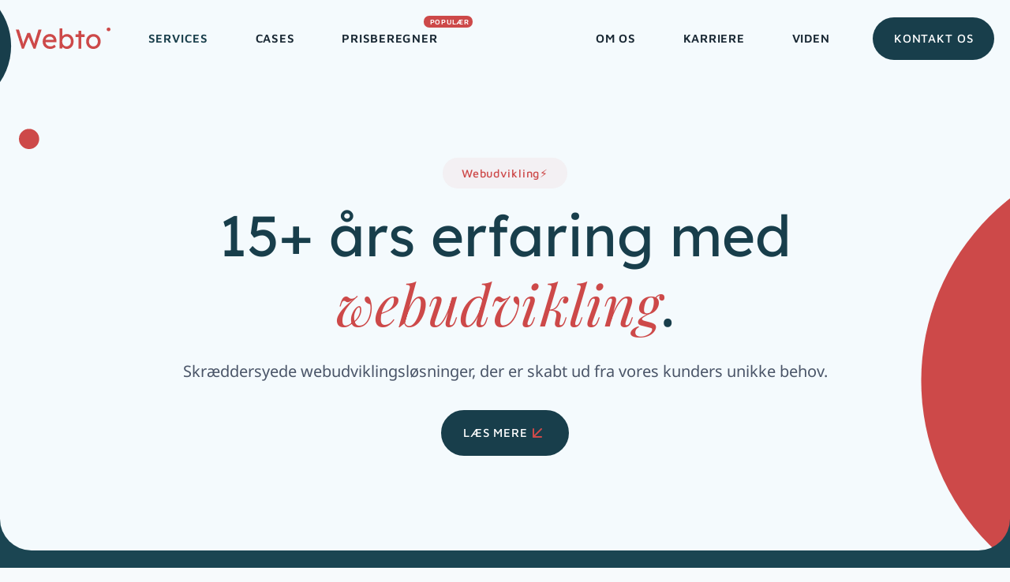

--- FILE ---
content_type: text/html; charset=UTF-8
request_url: https://webto.dk/services/webudvikling/
body_size: 73104
content:
<!doctype html>
<html lang="da-DK" prefix="og: https://ogp.me/ns#" class="no-js" itemtype="https://schema.org/WebPage" itemscope>
<head><meta charset="UTF-8"><script>if(navigator.userAgent.match(/MSIE|Internet Explorer/i)||navigator.userAgent.match(/Trident\/7\..*?rv:11/i)){var href=document.location.href;if(!href.match(/[?&]nowprocket/)){if(href.indexOf("?")==-1){if(href.indexOf("#")==-1){document.location.href=href+"?nowprocket=1"}else{document.location.href=href.replace("#","?nowprocket=1#")}}else{if(href.indexOf("#")==-1){document.location.href=href+"&nowprocket=1"}else{document.location.href=href.replace("#","&nowprocket=1#")}}}}</script><script>(()=>{class RocketLazyLoadScripts{constructor(){this.v="2.0.4",this.userEvents=["keydown","keyup","mousedown","mouseup","mousemove","mouseover","mouseout","touchmove","touchstart","touchend","touchcancel","wheel","click","dblclick","input"],this.attributeEvents=["onblur","onclick","oncontextmenu","ondblclick","onfocus","onmousedown","onmouseenter","onmouseleave","onmousemove","onmouseout","onmouseover","onmouseup","onmousewheel","onscroll","onsubmit"]}async t(){this.i(),this.o(),/iP(ad|hone)/.test(navigator.userAgent)&&this.h(),this.u(),this.l(this),this.m(),this.k(this),this.p(this),this._(),await Promise.all([this.R(),this.L()]),this.lastBreath=Date.now(),this.S(this),this.P(),this.D(),this.O(),this.M(),await this.C(this.delayedScripts.normal),await this.C(this.delayedScripts.defer),await this.C(this.delayedScripts.async),await this.T(),await this.F(),await this.j(),await this.A(),window.dispatchEvent(new Event("rocket-allScriptsLoaded")),this.everythingLoaded=!0,this.lastTouchEnd&&await new Promise(t=>setTimeout(t,500-Date.now()+this.lastTouchEnd)),this.I(),this.H(),this.U(),this.W()}i(){this.CSPIssue=sessionStorage.getItem("rocketCSPIssue"),document.addEventListener("securitypolicyviolation",t=>{this.CSPIssue||"script-src-elem"!==t.violatedDirective||"data"!==t.blockedURI||(this.CSPIssue=!0,sessionStorage.setItem("rocketCSPIssue",!0))},{isRocket:!0})}o(){window.addEventListener("pageshow",t=>{this.persisted=t.persisted,this.realWindowLoadedFired=!0},{isRocket:!0}),window.addEventListener("pagehide",()=>{this.onFirstUserAction=null},{isRocket:!0})}h(){let t;function e(e){t=e}window.addEventListener("touchstart",e,{isRocket:!0}),window.addEventListener("touchend",function i(o){o.changedTouches[0]&&t.changedTouches[0]&&Math.abs(o.changedTouches[0].pageX-t.changedTouches[0].pageX)<10&&Math.abs(o.changedTouches[0].pageY-t.changedTouches[0].pageY)<10&&o.timeStamp-t.timeStamp<200&&(window.removeEventListener("touchstart",e,{isRocket:!0}),window.removeEventListener("touchend",i,{isRocket:!0}),"INPUT"===o.target.tagName&&"text"===o.target.type||(o.target.dispatchEvent(new TouchEvent("touchend",{target:o.target,bubbles:!0})),o.target.dispatchEvent(new MouseEvent("mouseover",{target:o.target,bubbles:!0})),o.target.dispatchEvent(new PointerEvent("click",{target:o.target,bubbles:!0,cancelable:!0,detail:1,clientX:o.changedTouches[0].clientX,clientY:o.changedTouches[0].clientY})),event.preventDefault()))},{isRocket:!0})}q(t){this.userActionTriggered||("mousemove"!==t.type||this.firstMousemoveIgnored?"keyup"===t.type||"mouseover"===t.type||"mouseout"===t.type||(this.userActionTriggered=!0,this.onFirstUserAction&&this.onFirstUserAction()):this.firstMousemoveIgnored=!0),"click"===t.type&&t.preventDefault(),t.stopPropagation(),t.stopImmediatePropagation(),"touchstart"===this.lastEvent&&"touchend"===t.type&&(this.lastTouchEnd=Date.now()),"click"===t.type&&(this.lastTouchEnd=0),this.lastEvent=t.type,t.composedPath&&t.composedPath()[0].getRootNode()instanceof ShadowRoot&&(t.rocketTarget=t.composedPath()[0]),this.savedUserEvents.push(t)}u(){this.savedUserEvents=[],this.userEventHandler=this.q.bind(this),this.userEvents.forEach(t=>window.addEventListener(t,this.userEventHandler,{passive:!1,isRocket:!0})),document.addEventListener("visibilitychange",this.userEventHandler,{isRocket:!0})}U(){this.userEvents.forEach(t=>window.removeEventListener(t,this.userEventHandler,{passive:!1,isRocket:!0})),document.removeEventListener("visibilitychange",this.userEventHandler,{isRocket:!0}),this.savedUserEvents.forEach(t=>{(t.rocketTarget||t.target).dispatchEvent(new window[t.constructor.name](t.type,t))})}m(){const t="return false",e=Array.from(this.attributeEvents,t=>"data-rocket-"+t),i="["+this.attributeEvents.join("],[")+"]",o="[data-rocket-"+this.attributeEvents.join("],[data-rocket-")+"]",s=(e,i,o)=>{o&&o!==t&&(e.setAttribute("data-rocket-"+i,o),e["rocket"+i]=new Function("event",o),e.setAttribute(i,t))};new MutationObserver(t=>{for(const n of t)"attributes"===n.type&&(n.attributeName.startsWith("data-rocket-")||this.everythingLoaded?n.attributeName.startsWith("data-rocket-")&&this.everythingLoaded&&this.N(n.target,n.attributeName.substring(12)):s(n.target,n.attributeName,n.target.getAttribute(n.attributeName))),"childList"===n.type&&n.addedNodes.forEach(t=>{if(t.nodeType===Node.ELEMENT_NODE)if(this.everythingLoaded)for(const i of[t,...t.querySelectorAll(o)])for(const t of i.getAttributeNames())e.includes(t)&&this.N(i,t.substring(12));else for(const e of[t,...t.querySelectorAll(i)])for(const t of e.getAttributeNames())this.attributeEvents.includes(t)&&s(e,t,e.getAttribute(t))})}).observe(document,{subtree:!0,childList:!0,attributeFilter:[...this.attributeEvents,...e]})}I(){this.attributeEvents.forEach(t=>{document.querySelectorAll("[data-rocket-"+t+"]").forEach(e=>{this.N(e,t)})})}N(t,e){const i=t.getAttribute("data-rocket-"+e);i&&(t.setAttribute(e,i),t.removeAttribute("data-rocket-"+e))}k(t){Object.defineProperty(HTMLElement.prototype,"onclick",{get(){return this.rocketonclick||null},set(e){this.rocketonclick=e,this.setAttribute(t.everythingLoaded?"onclick":"data-rocket-onclick","this.rocketonclick(event)")}})}S(t){function e(e,i){let o=e[i];e[i]=null,Object.defineProperty(e,i,{get:()=>o,set(s){t.everythingLoaded?o=s:e["rocket"+i]=o=s}})}e(document,"onreadystatechange"),e(window,"onload"),e(window,"onpageshow");try{Object.defineProperty(document,"readyState",{get:()=>t.rocketReadyState,set(e){t.rocketReadyState=e},configurable:!0}),document.readyState="loading"}catch(t){console.log("WPRocket DJE readyState conflict, bypassing")}}l(t){this.originalAddEventListener=EventTarget.prototype.addEventListener,this.originalRemoveEventListener=EventTarget.prototype.removeEventListener,this.savedEventListeners=[],EventTarget.prototype.addEventListener=function(e,i,o){o&&o.isRocket||!t.B(e,this)&&!t.userEvents.includes(e)||t.B(e,this)&&!t.userActionTriggered||e.startsWith("rocket-")||t.everythingLoaded?t.originalAddEventListener.call(this,e,i,o):(t.savedEventListeners.push({target:this,remove:!1,type:e,func:i,options:o}),"mouseenter"!==e&&"mouseleave"!==e||t.originalAddEventListener.call(this,e,t.savedUserEvents.push,o))},EventTarget.prototype.removeEventListener=function(e,i,o){o&&o.isRocket||!t.B(e,this)&&!t.userEvents.includes(e)||t.B(e,this)&&!t.userActionTriggered||e.startsWith("rocket-")||t.everythingLoaded?t.originalRemoveEventListener.call(this,e,i,o):t.savedEventListeners.push({target:this,remove:!0,type:e,func:i,options:o})}}J(t,e){this.savedEventListeners=this.savedEventListeners.filter(i=>{let o=i.type,s=i.target||window;return e!==o||t!==s||(this.B(o,s)&&(i.type="rocket-"+o),this.$(i),!1)})}H(){EventTarget.prototype.addEventListener=this.originalAddEventListener,EventTarget.prototype.removeEventListener=this.originalRemoveEventListener,this.savedEventListeners.forEach(t=>this.$(t))}$(t){t.remove?this.originalRemoveEventListener.call(t.target,t.type,t.func,t.options):this.originalAddEventListener.call(t.target,t.type,t.func,t.options)}p(t){let e;function i(e){return t.everythingLoaded?e:e.split(" ").map(t=>"load"===t||t.startsWith("load.")?"rocket-jquery-load":t).join(" ")}function o(o){function s(e){const s=o.fn[e];o.fn[e]=o.fn.init.prototype[e]=function(){return this[0]===window&&t.userActionTriggered&&("string"==typeof arguments[0]||arguments[0]instanceof String?arguments[0]=i(arguments[0]):"object"==typeof arguments[0]&&Object.keys(arguments[0]).forEach(t=>{const e=arguments[0][t];delete arguments[0][t],arguments[0][i(t)]=e})),s.apply(this,arguments),this}}if(o&&o.fn&&!t.allJQueries.includes(o)){const e={DOMContentLoaded:[],"rocket-DOMContentLoaded":[]};for(const t in e)document.addEventListener(t,()=>{e[t].forEach(t=>t())},{isRocket:!0});o.fn.ready=o.fn.init.prototype.ready=function(i){function s(){parseInt(o.fn.jquery)>2?setTimeout(()=>i.bind(document)(o)):i.bind(document)(o)}return"function"==typeof i&&(t.realDomReadyFired?!t.userActionTriggered||t.fauxDomReadyFired?s():e["rocket-DOMContentLoaded"].push(s):e.DOMContentLoaded.push(s)),o([])},s("on"),s("one"),s("off"),t.allJQueries.push(o)}e=o}t.allJQueries=[],o(window.jQuery),Object.defineProperty(window,"jQuery",{get:()=>e,set(t){o(t)}})}P(){const t=new Map;document.write=document.writeln=function(e){const i=document.currentScript,o=document.createRange(),s=i.parentElement;let n=t.get(i);void 0===n&&(n=i.nextSibling,t.set(i,n));const c=document.createDocumentFragment();o.setStart(c,0),c.appendChild(o.createContextualFragment(e)),s.insertBefore(c,n)}}async R(){return new Promise(t=>{this.userActionTriggered?t():this.onFirstUserAction=t})}async L(){return new Promise(t=>{document.addEventListener("DOMContentLoaded",()=>{this.realDomReadyFired=!0,t()},{isRocket:!0})})}async j(){return this.realWindowLoadedFired?Promise.resolve():new Promise(t=>{window.addEventListener("load",t,{isRocket:!0})})}M(){this.pendingScripts=[];this.scriptsMutationObserver=new MutationObserver(t=>{for(const e of t)e.addedNodes.forEach(t=>{"SCRIPT"!==t.tagName||t.noModule||t.isWPRocket||this.pendingScripts.push({script:t,promise:new Promise(e=>{const i=()=>{const i=this.pendingScripts.findIndex(e=>e.script===t);i>=0&&this.pendingScripts.splice(i,1),e()};t.addEventListener("load",i,{isRocket:!0}),t.addEventListener("error",i,{isRocket:!0}),setTimeout(i,1e3)})})})}),this.scriptsMutationObserver.observe(document,{childList:!0,subtree:!0})}async F(){await this.X(),this.pendingScripts.length?(await this.pendingScripts[0].promise,await this.F()):this.scriptsMutationObserver.disconnect()}D(){this.delayedScripts={normal:[],async:[],defer:[]},document.querySelectorAll("script[type$=rocketlazyloadscript]").forEach(t=>{t.hasAttribute("data-rocket-src")?t.hasAttribute("async")&&!1!==t.async?this.delayedScripts.async.push(t):t.hasAttribute("defer")&&!1!==t.defer||"module"===t.getAttribute("data-rocket-type")?this.delayedScripts.defer.push(t):this.delayedScripts.normal.push(t):this.delayedScripts.normal.push(t)})}async _(){await this.L();let t=[];document.querySelectorAll("script[type$=rocketlazyloadscript][data-rocket-src]").forEach(e=>{let i=e.getAttribute("data-rocket-src");if(i&&!i.startsWith("data:")){i.startsWith("//")&&(i=location.protocol+i);try{const o=new URL(i).origin;o!==location.origin&&t.push({src:o,crossOrigin:e.crossOrigin||"module"===e.getAttribute("data-rocket-type")})}catch(t){}}}),t=[...new Map(t.map(t=>[JSON.stringify(t),t])).values()],this.Y(t,"preconnect")}async G(t){if(await this.K(),!0!==t.noModule||!("noModule"in HTMLScriptElement.prototype))return new Promise(e=>{let i;function o(){(i||t).setAttribute("data-rocket-status","executed"),e()}try{if(navigator.userAgent.includes("Firefox/")||""===navigator.vendor||this.CSPIssue)i=document.createElement("script"),[...t.attributes].forEach(t=>{let e=t.nodeName;"type"!==e&&("data-rocket-type"===e&&(e="type"),"data-rocket-src"===e&&(e="src"),i.setAttribute(e,t.nodeValue))}),t.text&&(i.text=t.text),t.nonce&&(i.nonce=t.nonce),i.hasAttribute("src")?(i.addEventListener("load",o,{isRocket:!0}),i.addEventListener("error",()=>{i.setAttribute("data-rocket-status","failed-network"),e()},{isRocket:!0}),setTimeout(()=>{i.isConnected||e()},1)):(i.text=t.text,o()),i.isWPRocket=!0,t.parentNode.replaceChild(i,t);else{const i=t.getAttribute("data-rocket-type"),s=t.getAttribute("data-rocket-src");i?(t.type=i,t.removeAttribute("data-rocket-type")):t.removeAttribute("type"),t.addEventListener("load",o,{isRocket:!0}),t.addEventListener("error",i=>{this.CSPIssue&&i.target.src.startsWith("data:")?(console.log("WPRocket: CSP fallback activated"),t.removeAttribute("src"),this.G(t).then(e)):(t.setAttribute("data-rocket-status","failed-network"),e())},{isRocket:!0}),s?(t.fetchPriority="high",t.removeAttribute("data-rocket-src"),t.src=s):t.src="data:text/javascript;base64,"+window.btoa(unescape(encodeURIComponent(t.text)))}}catch(i){t.setAttribute("data-rocket-status","failed-transform"),e()}});t.setAttribute("data-rocket-status","skipped")}async C(t){const e=t.shift();return e?(e.isConnected&&await this.G(e),this.C(t)):Promise.resolve()}O(){this.Y([...this.delayedScripts.normal,...this.delayedScripts.defer,...this.delayedScripts.async],"preload")}Y(t,e){this.trash=this.trash||[];let i=!0;var o=document.createDocumentFragment();t.forEach(t=>{const s=t.getAttribute&&t.getAttribute("data-rocket-src")||t.src;if(s&&!s.startsWith("data:")){const n=document.createElement("link");n.href=s,n.rel=e,"preconnect"!==e&&(n.as="script",n.fetchPriority=i?"high":"low"),t.getAttribute&&"module"===t.getAttribute("data-rocket-type")&&(n.crossOrigin=!0),t.crossOrigin&&(n.crossOrigin=t.crossOrigin),t.integrity&&(n.integrity=t.integrity),t.nonce&&(n.nonce=t.nonce),o.appendChild(n),this.trash.push(n),i=!1}}),document.head.appendChild(o)}W(){this.trash.forEach(t=>t.remove())}async T(){try{document.readyState="interactive"}catch(t){}this.fauxDomReadyFired=!0;try{await this.K(),this.J(document,"readystatechange"),document.dispatchEvent(new Event("rocket-readystatechange")),await this.K(),document.rocketonreadystatechange&&document.rocketonreadystatechange(),await this.K(),this.J(document,"DOMContentLoaded"),document.dispatchEvent(new Event("rocket-DOMContentLoaded")),await this.K(),this.J(window,"DOMContentLoaded"),window.dispatchEvent(new Event("rocket-DOMContentLoaded"))}catch(t){console.error(t)}}async A(){try{document.readyState="complete"}catch(t){}try{await this.K(),this.J(document,"readystatechange"),document.dispatchEvent(new Event("rocket-readystatechange")),await this.K(),document.rocketonreadystatechange&&document.rocketonreadystatechange(),await this.K(),this.J(window,"load"),window.dispatchEvent(new Event("rocket-load")),await this.K(),window.rocketonload&&window.rocketonload(),await this.K(),this.allJQueries.forEach(t=>t(window).trigger("rocket-jquery-load")),await this.K(),this.J(window,"pageshow");const t=new Event("rocket-pageshow");t.persisted=this.persisted,window.dispatchEvent(t),await this.K(),window.rocketonpageshow&&window.rocketonpageshow({persisted:this.persisted})}catch(t){console.error(t)}}async K(){Date.now()-this.lastBreath>45&&(await this.X(),this.lastBreath=Date.now())}async X(){return document.hidden?new Promise(t=>setTimeout(t)):new Promise(t=>requestAnimationFrame(t))}B(t,e){return e===document&&"readystatechange"===t||(e===document&&"DOMContentLoaded"===t||(e===window&&"DOMContentLoaded"===t||(e===window&&"load"===t||e===window&&"pageshow"===t)))}static run(){(new RocketLazyLoadScripts).t()}}RocketLazyLoadScripts.run()})();</script>
	
	<meta name="viewport" content="width=device-width, initial-scale=1, minimum-scale=1">
		<style>img:is([sizes="auto" i], [sizes^="auto," i]) { contain-intrinsic-size: 3000px 1500px }</style>
	<script type="rocketlazyloadscript" id="CookieConsent" data-rocket-src="https://policy.app.cookieinformation.com/uc.js"
    data-culture="DA" data-gcm-version="2.0" data-rocket-type="text/javascript"></script>
<!-- Søgemaskine-optimering af Rank Math - https://rankmath.com/ -->
<title>Webudvikling af alle webløsninger og custom værktøj - Webto</title>
<link data-rocket-prefetch href="https://scripts.clarity.ms" rel="dns-prefetch">
<link data-rocket-prefetch href="https://www.gstatic.com" rel="dns-prefetch">
<link data-rocket-prefetch href="https://cdn.leadinfo.net" rel="dns-prefetch">
<link data-rocket-prefetch href="https://connect.facebook.net" rel="dns-prefetch">
<link data-rocket-prefetch href="https://gtm.webto.dk" rel="dns-prefetch">
<link data-rocket-prefetch href="https://www.clarity.ms" rel="dns-prefetch">
<link data-rocket-prefetch href="https://policy.app.cookieinformation.com" rel="dns-prefetch">
<link data-rocket-prefetch href="https://www.google.com" rel="dns-prefetch"><link rel="preload" data-rocket-preload as="image" href="https://webto.dk/wp-content/uploads/bgdot-01.svg" fetchpriority="high">
<meta name="description" content="Vi har over 15 års erfaring med at udvikle webløsninger, lige efter din virksomheds behov, vi har lavet mange platforme fra bunden, læs mere her."/>
<meta name="robots" content="follow, index, max-snippet:-1, max-video-preview:-1, max-image-preview:large"/>
<link rel="canonical" href="https://webto.dk/services/webudvikling/" />
<meta property="og:locale" content="da_DK" />
<meta property="og:type" content="article" />
<meta property="og:title" content="Webudvikling af alle webløsninger og custom værktøj - Webto" />
<meta property="og:description" content="Vi har over 15 års erfaring med at udvikle webløsninger, lige efter din virksomheds behov, vi har lavet mange platforme fra bunden, læs mere her." />
<meta property="og:url" content="https://webto.dk/services/webudvikling/" />
<meta property="og:site_name" content="Webto" />
<meta property="article:publisher" content="https://www.facebook.com/webtodk/" />
<meta property="og:updated_time" content="2025-05-07T10:01:07+02:00" />
<meta property="og:image" content="https://webto.dk/wp-content/uploads/WordPress-logotype-alternative.png" />
<meta property="og:image:secure_url" content="https://webto.dk/wp-content/uploads/WordPress-logotype-alternative.png" />
<meta property="og:image:width" content="2000" />
<meta property="og:image:height" content="1080" />
<meta property="og:image:alt" content="WordPress logo" />
<meta property="og:image:type" content="image/png" />
<meta name="twitter:card" content="summary_large_image" />
<meta name="twitter:title" content="Webudvikling af alle webløsninger og custom værktøj - Webto" />
<meta name="twitter:description" content="Vi har over 15 års erfaring med at udvikle webløsninger, lige efter din virksomheds behov, vi har lavet mange platforme fra bunden, læs mere her." />
<meta name="twitter:image" content="https://webto.dk/wp-content/uploads/WordPress-logotype-alternative.png" />
<meta name="twitter:label1" content="Tid for at læse" />
<meta name="twitter:data1" content="3 minutter" />
<!-- /Rank Math WordPress SEO plugin -->

<link rel='dns-prefetch' href='//www.googletagmanager.com' />

<link rel="alternate" type="application/rss+xml" title="Webto &raquo; Feed" href="https://webto.dk/feed/" />
<link rel="alternate" type="application/rss+xml" title="Webto &raquo;-kommentar-feed" href="https://webto.dk/comments/feed/" />
			<script type="rocketlazyloadscript">document.documentElement.classList.remove( 'no-js' );</script>
			<link data-minify="1" rel='stylesheet' id='kadence-conversions-css' href='https://webto.dk/wp-content/cache/min/1/wp-content/plugins/kadence-conversions/assets/kadence-conversions.css?ver=1769582693' media='all' />
<link data-minify="1" rel='stylesheet' id='kadence-blocks-rowlayout-css' href='https://webto.dk/wp-content/cache/min/1/wp-content/plugins/kadence-blocks/dist/style-blocks-rowlayout.css?ver=1769582693' media='all' />
<link data-minify="1" rel='stylesheet' id='kadence-blocks-column-css' href='https://webto.dk/wp-content/cache/min/1/wp-content/plugins/kadence-blocks/dist/style-blocks-column.css?ver=1769582693' media='all' />
<style id='kadence-blocks-advancedheading-inline-css'>
.wp-block-kadence-advancedheading mark{background:transparent;border-style:solid;border-width:0}.wp-block-kadence-advancedheading mark.kt-highlight{color:#f76a0c;}.kb-adv-heading-icon{display: inline-flex;justify-content: center;align-items: center;} .is-layout-constrained > .kb-advanced-heading-link {display: block;}.single-content .kadence-advanced-heading-wrapper h1, .single-content .kadence-advanced-heading-wrapper h2, .single-content .kadence-advanced-heading-wrapper h3, .single-content .kadence-advanced-heading-wrapper h4, .single-content .kadence-advanced-heading-wrapper h5, .single-content .kadence-advanced-heading-wrapper h6 {margin: 1.5em 0 .5em;}.single-content .kadence-advanced-heading-wrapper+* { margin-top:0;}
</style>
<link data-minify="1" rel='stylesheet' id='kadence-blocks-advancedbtn-css' href='https://webto.dk/wp-content/cache/min/1/wp-content/plugins/kadence-blocks/dist/style-blocks-advancedbtn.css?ver=1769582693' media='all' />
<link data-minify="1" rel='stylesheet' id='kadence-blocks-pro-postgrid-css' href='https://webto.dk/wp-content/cache/min/1/wp-content/plugins/kadence-blocks-pro/dist/style-blocks-postgrid.css?ver=1769582693' media='all' />
<link data-minify="1" rel='stylesheet' id='kadence-blocks-infobox-css' href='https://webto.dk/wp-content/cache/min/1/wp-content/plugins/kadence-blocks/dist/style-blocks-infobox.css?ver=1769582693' media='all' />
<link data-minify="1" rel='stylesheet' id='kadence-blocks-spacer-css' href='https://webto.dk/wp-content/cache/min/1/wp-content/plugins/kadence-blocks/dist/style-blocks-spacer.css?ver=1769582693' media='all' />
<link data-minify="1" rel='stylesheet' id='kadence-blocks-image-css' href='https://webto.dk/wp-content/cache/min/1/wp-content/plugins/kadence-blocks/dist/style-blocks-image.css?ver=1769582693' media='all' />
<link data-minify="1" rel='stylesheet' id='kadence-blocks-advanced-form-css' href='https://webto.dk/wp-content/cache/min/1/wp-content/plugins/kadence-blocks/dist/style-blocks-advanced-form.css?ver=1769582693' media='all' />
<style id='wp-emoji-styles-inline-css'>

	img.wp-smiley, img.emoji {
		display: inline !important;
		border: none !important;
		box-shadow: none !important;
		height: 1em !important;
		width: 1em !important;
		margin: 0 0.07em !important;
		vertical-align: -0.1em !important;
		background: none !important;
		padding: 0 !important;
	}
</style>
<link rel='stylesheet' id='wp-block-library-css' href='https://webto.dk/wp-includes/css/dist/block-library/style.min.css?ver=6.8.1' media='all' />
<link data-minify="1" rel='stylesheet' id='mpp_gutenberg-css' href='https://webto.dk/wp-content/cache/min/1/wp-content/plugins/metronet-profile-picture/dist/blocks.style.build.css?ver=1769582693' media='all' />
<style id='global-styles-inline-css'>
:root{--wp--preset--aspect-ratio--square: 1;--wp--preset--aspect-ratio--4-3: 4/3;--wp--preset--aspect-ratio--3-4: 3/4;--wp--preset--aspect-ratio--3-2: 3/2;--wp--preset--aspect-ratio--2-3: 2/3;--wp--preset--aspect-ratio--16-9: 16/9;--wp--preset--aspect-ratio--9-16: 9/16;--wp--preset--color--black: #000000;--wp--preset--color--cyan-bluish-gray: #abb8c3;--wp--preset--color--white: #ffffff;--wp--preset--color--pale-pink: #f78da7;--wp--preset--color--vivid-red: #cf2e2e;--wp--preset--color--luminous-vivid-orange: #ff6900;--wp--preset--color--luminous-vivid-amber: #fcb900;--wp--preset--color--light-green-cyan: #7bdcb5;--wp--preset--color--vivid-green-cyan: #00d084;--wp--preset--color--pale-cyan-blue: #8ed1fc;--wp--preset--color--vivid-cyan-blue: #0693e3;--wp--preset--color--vivid-purple: #9b51e0;--wp--preset--color--theme-palette-1: var(--global-palette1);--wp--preset--color--theme-palette-2: var(--global-palette2);--wp--preset--color--theme-palette-3: var(--global-palette3);--wp--preset--color--theme-palette-4: var(--global-palette4);--wp--preset--color--theme-palette-5: var(--global-palette5);--wp--preset--color--theme-palette-6: var(--global-palette6);--wp--preset--color--theme-palette-7: var(--global-palette7);--wp--preset--color--theme-palette-8: var(--global-palette8);--wp--preset--color--theme-palette-9: var(--global-palette9);--wp--preset--gradient--vivid-cyan-blue-to-vivid-purple: linear-gradient(135deg,rgba(6,147,227,1) 0%,rgb(155,81,224) 100%);--wp--preset--gradient--light-green-cyan-to-vivid-green-cyan: linear-gradient(135deg,rgb(122,220,180) 0%,rgb(0,208,130) 100%);--wp--preset--gradient--luminous-vivid-amber-to-luminous-vivid-orange: linear-gradient(135deg,rgba(252,185,0,1) 0%,rgba(255,105,0,1) 100%);--wp--preset--gradient--luminous-vivid-orange-to-vivid-red: linear-gradient(135deg,rgba(255,105,0,1) 0%,rgb(207,46,46) 100%);--wp--preset--gradient--very-light-gray-to-cyan-bluish-gray: linear-gradient(135deg,rgb(238,238,238) 0%,rgb(169,184,195) 100%);--wp--preset--gradient--cool-to-warm-spectrum: linear-gradient(135deg,rgb(74,234,220) 0%,rgb(151,120,209) 20%,rgb(207,42,186) 40%,rgb(238,44,130) 60%,rgb(251,105,98) 80%,rgb(254,248,76) 100%);--wp--preset--gradient--blush-light-purple: linear-gradient(135deg,rgb(255,206,236) 0%,rgb(152,150,240) 100%);--wp--preset--gradient--blush-bordeaux: linear-gradient(135deg,rgb(254,205,165) 0%,rgb(254,45,45) 50%,rgb(107,0,62) 100%);--wp--preset--gradient--luminous-dusk: linear-gradient(135deg,rgb(255,203,112) 0%,rgb(199,81,192) 50%,rgb(65,88,208) 100%);--wp--preset--gradient--pale-ocean: linear-gradient(135deg,rgb(255,245,203) 0%,rgb(182,227,212) 50%,rgb(51,167,181) 100%);--wp--preset--gradient--electric-grass: linear-gradient(135deg,rgb(202,248,128) 0%,rgb(113,206,126) 100%);--wp--preset--gradient--midnight: linear-gradient(135deg,rgb(2,3,129) 0%,rgb(40,116,252) 100%);--wp--preset--font-size--small: var(--global-font-size-small);--wp--preset--font-size--medium: var(--global-font-size-medium);--wp--preset--font-size--large: var(--global-font-size-large);--wp--preset--font-size--x-large: 42px;--wp--preset--font-size--larger: var(--global-font-size-larger);--wp--preset--font-size--xxlarge: var(--global-font-size-xxlarge);--wp--preset--spacing--20: 0.44rem;--wp--preset--spacing--30: 0.67rem;--wp--preset--spacing--40: 1rem;--wp--preset--spacing--50: 1.5rem;--wp--preset--spacing--60: 2.25rem;--wp--preset--spacing--70: 3.38rem;--wp--preset--spacing--80: 5.06rem;--wp--preset--shadow--natural: 6px 6px 9px rgba(0, 0, 0, 0.2);--wp--preset--shadow--deep: 12px 12px 50px rgba(0, 0, 0, 0.4);--wp--preset--shadow--sharp: 6px 6px 0px rgba(0, 0, 0, 0.2);--wp--preset--shadow--outlined: 6px 6px 0px -3px rgba(255, 255, 255, 1), 6px 6px rgba(0, 0, 0, 1);--wp--preset--shadow--crisp: 6px 6px 0px rgba(0, 0, 0, 1);}:root { --wp--style--global--content-size: var(--global-calc-content-width);--wp--style--global--wide-size: var(--global-calc-wide-content-width); }:where(body) { margin: 0; }.wp-site-blocks > .alignleft { float: left; margin-right: 2em; }.wp-site-blocks > .alignright { float: right; margin-left: 2em; }.wp-site-blocks > .aligncenter { justify-content: center; margin-left: auto; margin-right: auto; }:where(.is-layout-flex){gap: 0.5em;}:where(.is-layout-grid){gap: 0.5em;}.is-layout-flow > .alignleft{float: left;margin-inline-start: 0;margin-inline-end: 2em;}.is-layout-flow > .alignright{float: right;margin-inline-start: 2em;margin-inline-end: 0;}.is-layout-flow > .aligncenter{margin-left: auto !important;margin-right: auto !important;}.is-layout-constrained > .alignleft{float: left;margin-inline-start: 0;margin-inline-end: 2em;}.is-layout-constrained > .alignright{float: right;margin-inline-start: 2em;margin-inline-end: 0;}.is-layout-constrained > .aligncenter{margin-left: auto !important;margin-right: auto !important;}.is-layout-constrained > :where(:not(.alignleft):not(.alignright):not(.alignfull)){max-width: var(--wp--style--global--content-size);margin-left: auto !important;margin-right: auto !important;}.is-layout-constrained > .alignwide{max-width: var(--wp--style--global--wide-size);}body .is-layout-flex{display: flex;}.is-layout-flex{flex-wrap: wrap;align-items: center;}.is-layout-flex > :is(*, div){margin: 0;}body .is-layout-grid{display: grid;}.is-layout-grid > :is(*, div){margin: 0;}body{padding-top: 0px;padding-right: 0px;padding-bottom: 0px;padding-left: 0px;}a:where(:not(.wp-element-button)){text-decoration: underline;}.has-black-color{color: var(--wp--preset--color--black) !important;}.has-cyan-bluish-gray-color{color: var(--wp--preset--color--cyan-bluish-gray) !important;}.has-white-color{color: var(--wp--preset--color--white) !important;}.has-pale-pink-color{color: var(--wp--preset--color--pale-pink) !important;}.has-vivid-red-color{color: var(--wp--preset--color--vivid-red) !important;}.has-luminous-vivid-orange-color{color: var(--wp--preset--color--luminous-vivid-orange) !important;}.has-luminous-vivid-amber-color{color: var(--wp--preset--color--luminous-vivid-amber) !important;}.has-light-green-cyan-color{color: var(--wp--preset--color--light-green-cyan) !important;}.has-vivid-green-cyan-color{color: var(--wp--preset--color--vivid-green-cyan) !important;}.has-pale-cyan-blue-color{color: var(--wp--preset--color--pale-cyan-blue) !important;}.has-vivid-cyan-blue-color{color: var(--wp--preset--color--vivid-cyan-blue) !important;}.has-vivid-purple-color{color: var(--wp--preset--color--vivid-purple) !important;}.has-theme-palette-1-color{color: var(--wp--preset--color--theme-palette-1) !important;}.has-theme-palette-2-color{color: var(--wp--preset--color--theme-palette-2) !important;}.has-theme-palette-3-color{color: var(--wp--preset--color--theme-palette-3) !important;}.has-theme-palette-4-color{color: var(--wp--preset--color--theme-palette-4) !important;}.has-theme-palette-5-color{color: var(--wp--preset--color--theme-palette-5) !important;}.has-theme-palette-6-color{color: var(--wp--preset--color--theme-palette-6) !important;}.has-theme-palette-7-color{color: var(--wp--preset--color--theme-palette-7) !important;}.has-theme-palette-8-color{color: var(--wp--preset--color--theme-palette-8) !important;}.has-theme-palette-9-color{color: var(--wp--preset--color--theme-palette-9) !important;}.has-black-background-color{background-color: var(--wp--preset--color--black) !important;}.has-cyan-bluish-gray-background-color{background-color: var(--wp--preset--color--cyan-bluish-gray) !important;}.has-white-background-color{background-color: var(--wp--preset--color--white) !important;}.has-pale-pink-background-color{background-color: var(--wp--preset--color--pale-pink) !important;}.has-vivid-red-background-color{background-color: var(--wp--preset--color--vivid-red) !important;}.has-luminous-vivid-orange-background-color{background-color: var(--wp--preset--color--luminous-vivid-orange) !important;}.has-luminous-vivid-amber-background-color{background-color: var(--wp--preset--color--luminous-vivid-amber) !important;}.has-light-green-cyan-background-color{background-color: var(--wp--preset--color--light-green-cyan) !important;}.has-vivid-green-cyan-background-color{background-color: var(--wp--preset--color--vivid-green-cyan) !important;}.has-pale-cyan-blue-background-color{background-color: var(--wp--preset--color--pale-cyan-blue) !important;}.has-vivid-cyan-blue-background-color{background-color: var(--wp--preset--color--vivid-cyan-blue) !important;}.has-vivid-purple-background-color{background-color: var(--wp--preset--color--vivid-purple) !important;}.has-theme-palette-1-background-color{background-color: var(--wp--preset--color--theme-palette-1) !important;}.has-theme-palette-2-background-color{background-color: var(--wp--preset--color--theme-palette-2) !important;}.has-theme-palette-3-background-color{background-color: var(--wp--preset--color--theme-palette-3) !important;}.has-theme-palette-4-background-color{background-color: var(--wp--preset--color--theme-palette-4) !important;}.has-theme-palette-5-background-color{background-color: var(--wp--preset--color--theme-palette-5) !important;}.has-theme-palette-6-background-color{background-color: var(--wp--preset--color--theme-palette-6) !important;}.has-theme-palette-7-background-color{background-color: var(--wp--preset--color--theme-palette-7) !important;}.has-theme-palette-8-background-color{background-color: var(--wp--preset--color--theme-palette-8) !important;}.has-theme-palette-9-background-color{background-color: var(--wp--preset--color--theme-palette-9) !important;}.has-black-border-color{border-color: var(--wp--preset--color--black) !important;}.has-cyan-bluish-gray-border-color{border-color: var(--wp--preset--color--cyan-bluish-gray) !important;}.has-white-border-color{border-color: var(--wp--preset--color--white) !important;}.has-pale-pink-border-color{border-color: var(--wp--preset--color--pale-pink) !important;}.has-vivid-red-border-color{border-color: var(--wp--preset--color--vivid-red) !important;}.has-luminous-vivid-orange-border-color{border-color: var(--wp--preset--color--luminous-vivid-orange) !important;}.has-luminous-vivid-amber-border-color{border-color: var(--wp--preset--color--luminous-vivid-amber) !important;}.has-light-green-cyan-border-color{border-color: var(--wp--preset--color--light-green-cyan) !important;}.has-vivid-green-cyan-border-color{border-color: var(--wp--preset--color--vivid-green-cyan) !important;}.has-pale-cyan-blue-border-color{border-color: var(--wp--preset--color--pale-cyan-blue) !important;}.has-vivid-cyan-blue-border-color{border-color: var(--wp--preset--color--vivid-cyan-blue) !important;}.has-vivid-purple-border-color{border-color: var(--wp--preset--color--vivid-purple) !important;}.has-theme-palette-1-border-color{border-color: var(--wp--preset--color--theme-palette-1) !important;}.has-theme-palette-2-border-color{border-color: var(--wp--preset--color--theme-palette-2) !important;}.has-theme-palette-3-border-color{border-color: var(--wp--preset--color--theme-palette-3) !important;}.has-theme-palette-4-border-color{border-color: var(--wp--preset--color--theme-palette-4) !important;}.has-theme-palette-5-border-color{border-color: var(--wp--preset--color--theme-palette-5) !important;}.has-theme-palette-6-border-color{border-color: var(--wp--preset--color--theme-palette-6) !important;}.has-theme-palette-7-border-color{border-color: var(--wp--preset--color--theme-palette-7) !important;}.has-theme-palette-8-border-color{border-color: var(--wp--preset--color--theme-palette-8) !important;}.has-theme-palette-9-border-color{border-color: var(--wp--preset--color--theme-palette-9) !important;}.has-vivid-cyan-blue-to-vivid-purple-gradient-background{background: var(--wp--preset--gradient--vivid-cyan-blue-to-vivid-purple) !important;}.has-light-green-cyan-to-vivid-green-cyan-gradient-background{background: var(--wp--preset--gradient--light-green-cyan-to-vivid-green-cyan) !important;}.has-luminous-vivid-amber-to-luminous-vivid-orange-gradient-background{background: var(--wp--preset--gradient--luminous-vivid-amber-to-luminous-vivid-orange) !important;}.has-luminous-vivid-orange-to-vivid-red-gradient-background{background: var(--wp--preset--gradient--luminous-vivid-orange-to-vivid-red) !important;}.has-very-light-gray-to-cyan-bluish-gray-gradient-background{background: var(--wp--preset--gradient--very-light-gray-to-cyan-bluish-gray) !important;}.has-cool-to-warm-spectrum-gradient-background{background: var(--wp--preset--gradient--cool-to-warm-spectrum) !important;}.has-blush-light-purple-gradient-background{background: var(--wp--preset--gradient--blush-light-purple) !important;}.has-blush-bordeaux-gradient-background{background: var(--wp--preset--gradient--blush-bordeaux) !important;}.has-luminous-dusk-gradient-background{background: var(--wp--preset--gradient--luminous-dusk) !important;}.has-pale-ocean-gradient-background{background: var(--wp--preset--gradient--pale-ocean) !important;}.has-electric-grass-gradient-background{background: var(--wp--preset--gradient--electric-grass) !important;}.has-midnight-gradient-background{background: var(--wp--preset--gradient--midnight) !important;}.has-small-font-size{font-size: var(--wp--preset--font-size--small) !important;}.has-medium-font-size{font-size: var(--wp--preset--font-size--medium) !important;}.has-large-font-size{font-size: var(--wp--preset--font-size--large) !important;}.has-x-large-font-size{font-size: var(--wp--preset--font-size--x-large) !important;}.has-larger-font-size{font-size: var(--wp--preset--font-size--larger) !important;}.has-xxlarge-font-size{font-size: var(--wp--preset--font-size--xxlarge) !important;}
:where(.wp-block-post-template.is-layout-flex){gap: 1.25em;}:where(.wp-block-post-template.is-layout-grid){gap: 1.25em;}
:where(.wp-block-columns.is-layout-flex){gap: 2em;}:where(.wp-block-columns.is-layout-grid){gap: 2em;}
:root :where(.wp-block-pullquote){font-size: 1.5em;line-height: 1.6;}
</style>
<link data-minify="1" rel='stylesheet' id='fluent_snippet_1-custom-css-css' href='https://webto.dk/wp-content/cache/min/1/wp-content/fluent-snippet-storage/cached/1-custom-css.css?ver=1769582693' media='all' />
<link rel='stylesheet' id='kadence-global-css' href='https://webto.dk/wp-content/themes/kadence/assets/css/global.min.css?ver=1.2.22' media='all' />
<style id='kadence-global-inline-css'>
/* Kadence Base CSS */
:root{--global-palette1:#cd4949;--global-palette2:#183e4b;--global-palette3:#1b4552;--global-palette4:#192834;--global-palette5:#4A5568;--global-palette6:#8ba0a4;--global-palette7:#f4fafd;--global-palette8:#F7FAFC;--global-palette9:#ffffff;--global-palette9rgb:255, 255, 255;--global-palette-highlight:var(--global-palette1);--global-palette-highlight-alt:#a33936;--global-palette-highlight-alt2:var(--global-palette9);--global-palette-btn-bg:var(--global-palette2);--global-palette-btn-bg-hover:var(--global-palette4);--global-palette-btn:var(--global-palette9);--global-palette-btn-hover:var(--global-palette9);--global-body-font-family:'Noto Sans', sans-serif;--global-heading-font-family:'Lexend Deca', sans-serif;--global-primary-nav-font-family:'Maven Pro', sans-serif;--global-fallback-font:sans-serif;--global-display-fallback-font:sans-serif;--global-content-width:1500px;--global-content-wide-width:calc(1500px + 230px);--global-content-narrow-width:842px;--global-content-edge-padding:1.5rem;--global-content-boxed-padding:2rem;--global-calc-content-width:calc(1500px - var(--global-content-edge-padding) - var(--global-content-edge-padding) );--wp--style--global--content-size:var(--global-calc-content-width);}.wp-site-blocks{--global-vw:calc( 100vw - ( 0.5 * var(--scrollbar-offset)));}body{background:var(--global-palette8);}body, input, select, optgroup, textarea{font-style:normal;font-weight:normal;font-size:20px;line-height:1.7;font-family:var(--global-body-font-family);color:var(--global-palette3);}.content-bg, body.content-style-unboxed .site{background:var(--global-palette9);}h1,h2,h3,h4,h5,h6{font-family:var(--global-heading-font-family);}h1{font-style:normal;font-weight:normal;font-size:76px;line-height:1.2;color:var(--global-palette2);}h2{font-style:normal;font-weight:normal;font-size:44px;line-height:1.3;color:var(--global-palette2);}h3{font-style:normal;font-weight:normal;font-size:28px;line-height:1.5;color:var(--global-palette2);}h4{font-style:normal;font-weight:normal;font-size:22px;line-height:1.5;color:var(--global-palette2);}h5{font-style:normal;font-weight:normal;font-size:16px;line-height:1.5;color:var(--global-palette2);}h6{font-style:normal;font-weight:normal;font-size:14px;line-height:1.5;color:var(--global-palette2);}@media all and (max-width: 1024px){h1{font-size:40px;line-height:1.4;}h2{font-size:28px;}h3{font-size:22px;}h4{font-size:18px;}h5{font-size:12px;}h6{font-size:10px;}}@media all and (max-width: 767px){h1{font-size:30px;}h2{font-size:24px;}h3{font-size:20px;}h4{font-size:16px;}h5{font-size:12px;}}.entry-hero .kadence-breadcrumbs{max-width:1500px;}.site-container, .site-header-row-layout-contained, .site-footer-row-layout-contained, .entry-hero-layout-contained, .comments-area, .alignfull > .wp-block-cover__inner-container, .alignwide > .wp-block-cover__inner-container{max-width:var(--global-content-width);}.content-width-narrow .content-container.site-container, .content-width-narrow .hero-container.site-container{max-width:var(--global-content-narrow-width);}@media all and (min-width: 1730px){.wp-site-blocks .content-container  .alignwide{margin-left:-115px;margin-right:-115px;width:unset;max-width:unset;}}@media all and (min-width: 1102px){.content-width-narrow .wp-site-blocks .content-container .alignwide{margin-left:-130px;margin-right:-130px;width:unset;max-width:unset;}}.content-style-boxed .wp-site-blocks .entry-content .alignwide{margin-left:calc( -1 * var( --global-content-boxed-padding ) );margin-right:calc( -1 * var( --global-content-boxed-padding ) );}.content-area{margin-top:5rem;margin-bottom:5rem;}@media all and (max-width: 1024px){.content-area{margin-top:3rem;margin-bottom:3rem;}}@media all and (max-width: 767px){.content-area{margin-top:2rem;margin-bottom:2rem;}}@media all and (max-width: 1024px){:root{--global-content-boxed-padding:2rem;}}@media all and (max-width: 767px){:root{--global-content-boxed-padding:1.5rem;}}.entry-content-wrap{padding:2rem;}@media all and (max-width: 1024px){.entry-content-wrap{padding:2rem;}}@media all and (max-width: 767px){.entry-content-wrap{padding:1.5rem;}}.entry.single-entry{box-shadow:0px 15px 15px -10px rgba(0,0,0,0.05);}.entry.loop-entry{box-shadow:0px 15px 15px -10px rgba(0,0,0,0.05);}.loop-entry .entry-content-wrap{padding:3rem;}@media all and (max-width: 1024px){.loop-entry .entry-content-wrap{padding:2rem;}}@media all and (max-width: 767px){.loop-entry .entry-content-wrap{padding:1.5rem;}}button, .button, .wp-block-button__link, input[type="button"], input[type="reset"], input[type="submit"], .fl-button, .elementor-button-wrapper .elementor-button, .wc-block-components-checkout-place-order-button, .wc-block-cart__submit{font-style:normal;font-weight:500;font-size:15px;letter-spacing:0.06em;font-family:'Maven Pro', sans-serif;text-transform:uppercase;border-radius:100px;padding:1em 1.75em 1em 1.75em;box-shadow:0px 0px 0px -7px rgba(0,0,0,0);}.wp-block-button.is-style-outline .wp-block-button__link{padding:1em 1.75em 1em 1.75em;}button:hover, button:focus, button:active, .button:hover, .button:focus, .button:active, .wp-block-button__link:hover, .wp-block-button__link:focus, .wp-block-button__link:active, input[type="button"]:hover, input[type="button"]:focus, input[type="button"]:active, input[type="reset"]:hover, input[type="reset"]:focus, input[type="reset"]:active, input[type="submit"]:hover, input[type="submit"]:focus, input[type="submit"]:active, .elementor-button-wrapper .elementor-button:hover, .elementor-button-wrapper .elementor-button:focus, .elementor-button-wrapper .elementor-button:active, .wc-block-cart__submit:hover{box-shadow:0px 15px 25px -7px rgba(0,0,0,0.1);}.kb-button.kb-btn-global-outline.kb-btn-global-inherit{padding-top:calc(1em - 2px);padding-right:calc(1.75em - 2px);padding-bottom:calc(1em - 2px);padding-left:calc(1.75em - 2px);}@media all and (max-width: 1024px){button, .button, .wp-block-button__link, input[type="button"], input[type="reset"], input[type="submit"], .fl-button, .elementor-button-wrapper .elementor-button, .wc-block-components-checkout-place-order-button, .wc-block-cart__submit{padding:1em 1.5em 1em 1.5em;}.wp-block-button.is-style-outline .wp-block-button__link{padding:1em 1.5em 1em 1.5em;}.kb-button.kb-btn-global-outline.kb-btn-global-inherit{padding-top:calc(1em - 2px);padding-right:calc(1.5em - 2px);padding-bottom:calc(1em - 2px);padding-left:calc(1.5em - 2px);}}@media all and (max-width: 767px){button, .button, .wp-block-button__link, input[type="button"], input[type="reset"], input[type="submit"], .fl-button, .elementor-button-wrapper .elementor-button, .wc-block-components-checkout-place-order-button, .wc-block-cart__submit{padding:1em 1.5em 1em 1.5em;}.wp-block-button.is-style-outline .wp-block-button__link{padding:1em 1.5em 1em 1.5em;}.kb-button.kb-btn-global-outline.kb-btn-global-inherit{padding-top:calc(1em - 2px);padding-right:calc(1.5em - 2px);padding-bottom:calc(1em - 2px);padding-left:calc(1.5em - 2px);}}.entry-content :where(.wp-block-image) img, .entry-content :where(.wp-block-kadence-image) img{border-radius:0px;}@media all and (min-width: 1025px){.transparent-header .entry-hero .entry-hero-container-inner{padding-top:65px;}}@media all and (max-width: 1024px){.mobile-transparent-header .entry-hero .entry-hero-container-inner{padding-top:65px;}}@media all and (max-width: 767px){.mobile-transparent-header .entry-hero .entry-hero-container-inner{padding-top:65px;}}#kt-scroll-up-reader, #kt-scroll-up{border-radius:120px 120px 120px 120px;background:var(--global-palette1);bottom:0.4em;font-size:1.3em;padding:0.4em 0.4em 0.4em 0.4em;}#kt-scroll-up-reader.scroll-up-side-right, #kt-scroll-up.scroll-up-side-right{right:0.4em;}#kt-scroll-up-reader.scroll-up-side-left, #kt-scroll-up.scroll-up-side-left{left:0.4em;}@media all and (hover: hover){#kt-scroll-up-reader:hover, #kt-scroll-up:hover{background:#a33936;}}@media all and (max-width: 1024px){#kt-scroll-up-reader, #kt-scroll-up{bottom:0.4em;font-size:1.2em;}#kt-scroll-up-reader.scroll-up-side-right, #kt-scroll-up.scroll-up-side-right{right:0.4em;}#kt-scroll-up-reader.scroll-up-side-left, #kt-scroll-up.scroll-up-side-left{left:0.4em;}}@media all and (max-width: 767px){#kt-scroll-up-reader, #kt-scroll-up{bottom:0.5em;font-size:1em;}#kt-scroll-up-reader.scroll-up-side-right, #kt-scroll-up.scroll-up-side-right{right:0.5em;}#kt-scroll-up-reader.scroll-up-side-left, #kt-scroll-up.scroll-up-side-left{left:0.5em;}}.wp-site-blocks .page-title h1{font-style:normal;color:var(--global-palette2);}.page-title .kadence-breadcrumbs{color:var(--global-palette3);}.page-hero-section .entry-hero-container-inner{background:var(--global-palette7);}.entry-hero.page-hero-section .entry-header{min-height:10em;}.comment-metadata a:not(.comment-edit-link), .comment-body .edit-link:before{display:none;}.loop-entry.type-post h2.entry-title{font-style:normal;color:var(--global-palette2);}.loop-entry.type-post .entry-meta{font-style:normal;font-size:14px;}
/* Kadence Header CSS */
.wp-site-blocks #mobile-header{display:block;}.wp-site-blocks #main-header{display:none;}@media all and (min-width: 1130px){.wp-site-blocks #mobile-header{display:none;}.wp-site-blocks #main-header{display:block;}}@media all and (max-width: 1129px){.mobile-transparent-header #masthead{position:absolute;left:0px;right:0px;z-index:100;}.kadence-scrollbar-fixer.mobile-transparent-header #masthead{right:var(--scrollbar-offset,0);}.mobile-transparent-header #masthead, .mobile-transparent-header .site-top-header-wrap .site-header-row-container-inner, .mobile-transparent-header .site-main-header-wrap .site-header-row-container-inner, .mobile-transparent-header .site-bottom-header-wrap .site-header-row-container-inner{background:transparent;}.site-header-row-tablet-layout-fullwidth, .site-header-row-tablet-layout-standard{padding:0px;}}@media all and (min-width: 1130px){.transparent-header #masthead{position:absolute;left:0px;right:0px;z-index:100;}.transparent-header.kadence-scrollbar-fixer #masthead{right:var(--scrollbar-offset,0);}.transparent-header #masthead, .transparent-header .site-top-header-wrap .site-header-row-container-inner, .transparent-header .site-main-header-wrap .site-header-row-container-inner, .transparent-header .site-bottom-header-wrap .site-header-row-container-inner{background:transparent;}}.site-branding a.brand img{max-width:120px;}.site-branding a.brand img.svg-logo-image{width:120px;}@media all and (max-width: 1129px){.site-branding a.brand img{max-width:110px;}.site-branding a.brand img.svg-logo-image{width:110px;}}@media all and (max-width: 767px){.site-branding a.brand img{max-width:100px;}.site-branding a.brand img.svg-logo-image{width:100px;}}.site-branding{padding:0px 0px 0px 0px;}#masthead, #masthead .kadence-sticky-header.item-is-fixed:not(.item-at-start):not(.site-header-row-container):not(.site-main-header-wrap), #masthead .kadence-sticky-header.item-is-fixed:not(.item-at-start) > .site-header-row-container-inner{background:#ffffff;}.site-main-header-inner-wrap{min-height:65px;}.site-main-header-wrap .site-header-row-container-inner>.site-container{padding:0.8em 1em 0.8em 1em;}#masthead .kadence-sticky-header.item-is-fixed:not(.item-at-start):not(.site-header-row-container):not(.item-hidden-above):not(.site-main-header-wrap), #masthead .kadence-sticky-header.item-is-fixed:not(.item-at-start):not(.item-hidden-above) > .site-header-row-container-inner{background:#ffffff;}#masthead .kadence-sticky-header.item-is-fixed:not(.item-at-start) .header-menu-container > ul > li > a{color:var(--global-palette4);}#masthead .kadence-sticky-header.item-is-fixed:not(.item-at-start) .mobile-toggle-open-container .menu-toggle-open, #masthead .kadence-sticky-header.item-is-fixed:not(.item-at-start) .search-toggle-open-container .search-toggle-open{color:var(--global-palette4);}#masthead .kadence-sticky-header.item-is-fixed:not(.item-at-start) .header-menu-container > ul > li > a:hover{color:var(--global-palette1);}#masthead .kadence-sticky-header.item-is-fixed:not(.item-at-start) .mobile-toggle-open-container .menu-toggle-open:hover, #masthead .kadence-sticky-header.item-is-fixed:not(.item-at-start) .mobile-toggle-open-container .menu-toggle-open:focus, #masthead .kadence-sticky-header.item-is-fixed:not(.item-at-start) .search-toggle-open-container .search-toggle-open:hover, #masthead .kadence-sticky-header.item-is-fixed:not(.item-at-start) .search-toggle-open-container .search-toggle-open:focus{color:var(--global-palette1);}#masthead .kadence-sticky-header.item-is-fixed:not(.item-at-start) .header-menu-container > ul > li.current-menu-item > a, #masthead .kadence-sticky-header.item-is-fixed:not(.item-at-start) .header-menu-container > ul > li.current_page_item > a{color:var(--global-palette1);}.transparent-header #wrapper #masthead{background:rgba(255,255,255,0);}.header-navigation[class*="header-navigation-style-underline"] .header-menu-container.primary-menu-container>ul>li>a:after{width:calc( 100% - 4em);}.main-navigation .primary-menu-container > ul > li.menu-item > a{padding-left:calc(4em / 2);padding-right:calc(4em / 2);padding-top:0.6em;padding-bottom:0.6em;color:var(--global-palette4);}.main-navigation .primary-menu-container > ul > li.menu-item .dropdown-nav-special-toggle{right:calc(4em / 2);}.main-navigation .primary-menu-container > ul li.menu-item > a{font-style:normal;font-weight:600;font-size:15px;letter-spacing:0.05em;font-family:var(--global-primary-nav-font-family);text-transform:uppercase;}.main-navigation .primary-menu-container > ul > li.menu-item > a:hover{color:var(--global-palette-highlight);}.main-navigation .primary-menu-container > ul > li.menu-item.current-menu-item > a{color:var(--global-palette3);}.header-navigation[class*="header-navigation-style-underline"] .header-menu-container.secondary-menu-container>ul>li>a:after{width:calc( 100% - 4em);}.secondary-navigation .secondary-menu-container > ul > li.menu-item > a{padding-left:calc(4em / 2);padding-right:calc(4em / 2);padding-top:0.6em;padding-bottom:0.6em;color:var(--global-palette4);}.secondary-navigation .primary-menu-container > ul > li.menu-item .dropdown-nav-special-toggle{right:calc(4em / 2);}.secondary-navigation .secondary-menu-container > ul li.menu-item > a{font-style:normal;font-weight:600;font-size:15px;letter-spacing:0.05em;font-family:'Maven Pro', sans-serif;text-transform:uppercase;}.secondary-navigation .secondary-menu-container > ul > li.menu-item > a:hover{color:var(--global-palette-highlight);}.secondary-navigation .secondary-menu-container > ul > li.menu-item.current-menu-item > a{color:var(--global-palette3);}.header-navigation .header-menu-container ul ul.sub-menu, .header-navigation .header-menu-container ul ul.submenu{background:var(--global-palette3);box-shadow:0px 2px 13px 0px rgba(0,0,0,0.1);}.header-navigation .header-menu-container ul ul li.menu-item, .header-menu-container ul.menu > li.kadence-menu-mega-enabled > ul > li.menu-item > a{border-bottom:1px solid rgba(255,255,255,0.1);}.header-navigation .header-menu-container ul ul li.menu-item > a{width:200px;padding-top:1em;padding-bottom:1em;color:var(--global-palette2);font-size:12px;}.header-navigation .header-menu-container ul ul li.menu-item > a:hover{color:var(--global-palette9);background:var(--global-palette4);}.header-navigation .header-menu-container ul ul li.menu-item.current-menu-item > a{color:var(--global-palette9);background:var(--global-palette4);}.mobile-toggle-open-container .menu-toggle-open, .mobile-toggle-open-container .menu-toggle-open:focus{color:var(--global-palette5);padding:0.4em 0.6em 0.4em 0.6em;font-size:14px;}.mobile-toggle-open-container .menu-toggle-open.menu-toggle-style-bordered{border:1px solid currentColor;}.mobile-toggle-open-container .menu-toggle-open .menu-toggle-icon{font-size:20px;}.mobile-toggle-open-container .menu-toggle-open:hover, .mobile-toggle-open-container .menu-toggle-open:focus-visible{color:var(--global-palette-highlight);}.mobile-navigation ul li{font-style:normal;font-weight:600;font-size:15px;letter-spacing:0.06em;font-family:'Maven Pro', sans-serif;text-transform:uppercase;}.mobile-navigation ul li a{padding-top:0.5em;padding-bottom:0.5em;}.mobile-navigation ul li > a, .mobile-navigation ul li.menu-item-has-children > .drawer-nav-drop-wrap{color:var(--global-palette4);}.mobile-navigation ul li > a:hover, .mobile-navigation ul li.menu-item-has-children > .drawer-nav-drop-wrap:hover{color:var(--global-palette1);}.mobile-navigation ul li.current-menu-item > a, .mobile-navigation ul li.current-menu-item.menu-item-has-children > .drawer-nav-drop-wrap{color:var(--global-palette-highlight);}.mobile-navigation ul li.menu-item-has-children .drawer-nav-drop-wrap, .mobile-navigation ul li:not(.menu-item-has-children) a{border-bottom:0px solid rgba(255,255,255,0.1);}.mobile-navigation:not(.drawer-navigation-parent-toggle-true) ul li.menu-item-has-children .drawer-nav-drop-wrap button{border-left:0px solid rgba(255,255,255,0.1);}#mobile-drawer .drawer-inner, #mobile-drawer.popup-drawer-layout-fullwidth.popup-drawer-animation-slice .pop-portion-bg, #mobile-drawer.popup-drawer-layout-fullwidth.popup-drawer-animation-slice.pop-animated.show-drawer .drawer-inner{background:var(--global-palette7);width:500px;}@media all and (max-width: 1129px){#mobile-drawer .drawer-inner, #mobile-drawer.popup-drawer-layout-fullwidth.popup-drawer-animation-slice .pop-portion-bg, #mobile-drawer.popup-drawer-layout-fullwidth.popup-drawer-animation-slice.pop-animated.show-drawer .drawer-inner{width:500px;}}@media all and (max-width: 767px){#mobile-drawer .drawer-inner, #mobile-drawer.popup-drawer-layout-fullwidth.popup-drawer-animation-slice .pop-portion-bg, #mobile-drawer.popup-drawer-layout-fullwidth.popup-drawer-animation-slice.pop-animated.show-drawer .drawer-inner{width:100%;}}#mobile-drawer .drawer-header .drawer-toggle{padding:0.45em -1em 0.6em 0.15em;font-size:40px;}#mobile-drawer .drawer-header .drawer-toggle, #mobile-drawer .drawer-header .drawer-toggle:focus{color:var(--global-palette2);}#mobile-drawer .drawer-header .drawer-toggle:hover, #mobile-drawer .drawer-header .drawer-toggle:focus:hover{color:var(--global-palette1);}#main-header .header-button{margin:0em 0em 0em 1em;color:var(--global-palette9);border:2px none currentColor;box-shadow:0px 0px 0px -7px rgba(0,0,0,0);}#main-header .header-button.button-size-custom{padding:0.5em 1em 0.5em 1em;}#main-header .header-button:hover{color:var(--global-palette9);box-shadow:0px 15px 25px -7px rgba(0,0,0,0.1);}.header-mobile-social-wrap{margin:0em 0em 0em 2em;}.header-mobile-social-wrap .header-mobile-social-inner-wrap{font-size:1em;gap:0.3em;}.header-mobile-social-wrap .header-mobile-social-inner-wrap .social-button{color:var(--global-palette1);border:2px none transparent;border-radius:3px;}.header-mobile-social-wrap .header-mobile-social-inner-wrap .social-button:hover{color:var(--global-palette2);}.mobile-header-button-wrap .mobile-header-button-inner-wrap .mobile-header-button{font-style:normal;font-size:12px;margin:0px 0px 5px 0px;border:2px none transparent;box-shadow:0px 0px 0px -7px rgba(0,0,0,0);}.mobile-header-button-wrap .mobile-header-button-inner-wrap .mobile-header-button:hover{box-shadow:0px 15px 25px -7px rgba(0,0,0,0.1);}.mobile-html{font-style:normal;color:var(--global-palette1);margin:-2em 0em 2em 2em;}
/* Kadence Footer CSS */
.site-bottom-footer-inner-wrap{padding-top:30px;padding-bottom:30px;grid-column-gap:30px;}.site-bottom-footer-inner-wrap .widget{margin-bottom:30px;}.site-bottom-footer-inner-wrap .site-footer-section:not(:last-child):after{right:calc(-30px / 2);}
/* Kadence Pro Header CSS */
.header-navigation-dropdown-direction-left ul ul.submenu, .header-navigation-dropdown-direction-left ul ul.sub-menu{right:0px;left:auto;}.rtl .header-navigation-dropdown-direction-right ul ul.submenu, .rtl .header-navigation-dropdown-direction-right ul ul.sub-menu{left:0px;right:auto;}.header-account-button .nav-drop-title-wrap > .kadence-svg-iconset, .header-account-button > .kadence-svg-iconset{font-size:1.2em;}.site-header-item .header-account-button .nav-drop-title-wrap, .site-header-item .header-account-wrap > .header-account-button{display:flex;align-items:center;}.header-account-style-icon_label .header-account-label{padding-left:5px;}.header-account-style-label_icon .header-account-label{padding-right:5px;}.site-header-item .header-account-wrap .header-account-button{text-decoration:none;box-shadow:none;color:inherit;background:transparent;padding:0.6em 0em 0.6em 0em;}.header-mobile-account-wrap .header-account-button .nav-drop-title-wrap > .kadence-svg-iconset, .header-mobile-account-wrap .header-account-button > .kadence-svg-iconset{font-size:1.2em;}.header-mobile-account-wrap .header-account-button .nav-drop-title-wrap, .header-mobile-account-wrap > .header-account-button{display:flex;align-items:center;}.header-mobile-account-wrap.header-account-style-icon_label .header-account-label{padding-left:5px;}.header-mobile-account-wrap.header-account-style-label_icon .header-account-label{padding-right:5px;}.header-mobile-account-wrap .header-account-button{text-decoration:none;box-shadow:none;color:inherit;background:transparent;padding:0.6em 0em 0.6em 0em;}#login-drawer .drawer-inner .drawer-content{display:flex;justify-content:center;align-items:center;position:absolute;top:0px;bottom:0px;left:0px;right:0px;padding:0px;}#loginform p label{display:block;}#login-drawer #loginform{width:100%;}#login-drawer #loginform input{width:100%;}#login-drawer #loginform input[type="checkbox"]{width:auto;}#login-drawer .drawer-inner .drawer-header{position:relative;z-index:100;}#login-drawer .drawer-content_inner.widget_login_form_inner{padding:2em;width:100%;max-width:350px;border-radius:.25rem;background:var(--global-palette9);color:var(--global-palette4);}#login-drawer .lost_password a{color:var(--global-palette6);}#login-drawer .lost_password, #login-drawer .register-field{text-align:center;}#login-drawer .widget_login_form_inner p{margin-top:1.2em;margin-bottom:0em;}#login-drawer .widget_login_form_inner p:first-child{margin-top:0em;}#login-drawer .widget_login_form_inner label{margin-bottom:0.5em;}#login-drawer hr.register-divider{margin:1.2em 0;border-width:1px;}#login-drawer .register-field{font-size:90%;}@media all and (min-width: 1025px){#login-drawer hr.register-divider.hide-desktop{display:none;}#login-drawer p.register-field.hide-desktop{display:none;}}@media all and (max-width: 1024px){#login-drawer hr.register-divider.hide-mobile{display:none;}#login-drawer p.register-field.hide-mobile{display:none;}}@media all and (max-width: 767px){#login-drawer hr.register-divider.hide-mobile{display:none;}#login-drawer p.register-field.hide-mobile{display:none;}}.header-html2{font-style:normal;font-size:15px;}.mobile-html2{margin:1em 0em 0em 1em;}.tertiary-navigation .tertiary-menu-container > ul > li.menu-item > a{padding-left:calc(1.2em / 2);padding-right:calc(1.2em / 2);padding-top:0.6em;padding-bottom:0.6em;color:var(--global-palette4);}.tertiary-navigation .tertiary-menu-container > ul li.menu-item a{font-style:normal;font-size:15px;}.tertiary-navigation .tertiary-menu-container > ul > li.menu-item > a:hover{color:var(--global-palette-highlight);}.tertiary-navigation .tertiary-menu-container > ul > li.menu-item.current-menu-item > a{color:var(--global-palette3);}.header-navigation[class*="header-navigation-style-underline"] .header-menu-container.tertiary-menu-container>ul>li>a:after{width:calc( 100% - 1.2em);}.quaternary-navigation .quaternary-menu-container > ul > li.menu-item > a{padding-left:calc(1.2em / 2);padding-right:calc(1.2em / 2);padding-top:0.6em;padding-bottom:0.6em;color:var(--global-palette4);}.quaternary-navigation .quaternary-menu-container > ul li.menu-item a{font-style:normal;font-size:15px;}.quaternary-navigation .quaternary-menu-container > ul > li.menu-item > a:hover{color:var(--global-palette-highlight);}.quaternary-navigation .quaternary-menu-container > ul > li.menu-item.current-menu-item > a{color:var(--global-palette3);}.header-navigation[class*="header-navigation-style-underline"] .header-menu-container.quaternary-menu-container>ul>li>a:after{width:calc( 100% - 1.2em);}#main-header .header-divider{border-right:1px none rgba(139,160,164,0.2);height:50%;margin:0em 1em 0em 0em;}#main-header .header-divider2{border-right:1px solid var(--global-palette6);height:50%;}#main-header .header-divider3{border-right:1px solid var(--global-palette6);height:50%;}#mobile-header .header-mobile-divider, #mobile-drawer .header-mobile-divider{border-right:1px solid var(--global-palette6);height:50%;}#mobile-drawer .header-mobile-divider{border-top:1px solid var(--global-palette6);width:50%;}#mobile-header .header-mobile-divider2{border-right:1px solid var(--global-palette6);height:50%;}#mobile-drawer .header-mobile-divider2{border-top:1px solid var(--global-palette6);width:50%;}.header-item-search-bar form ::-webkit-input-placeholder{color:currentColor;opacity:0.5;}.header-item-search-bar form ::placeholder{color:currentColor;opacity:0.5;}.header-search-bar form{max-width:100%;width:240px;}.header-mobile-search-bar form{max-width:calc(100vw - var(--global-sm-spacing) - var(--global-sm-spacing));width:240px;}.header-widget-lstyle-normal .header-widget-area-inner a:not(.button){text-decoration:underline;}.header-contact-wrap{margin:0em 1em 0em 0.6em;}.element-contact-inner-wrap{display:flex;flex-wrap:wrap;align-items:center;margin-top:-1.5em;margin-left:calc(-1.5em / 2);margin-right:calc(-1.5em / 2);}.element-contact-inner-wrap .header-contact-item{display:inline-flex;flex-wrap:wrap;align-items:center;color:var(--global-palette4);font-style:normal;font-weight:500;font-size:18px;letter-spacing:0.1em;font-family:'Maven Pro', sans-serif;margin-top:1.5em;margin-left:calc(1.5em / 2);margin-right:calc(1.5em / 2);}.element-contact-inner-wrap a.header-contact-item:hover{color:var(--global-palette1);}.element-contact-inner-wrap .header-contact-item .kadence-svg-iconset{font-size:1.5em;}.header-contact-item img{display:inline-block;}.header-contact-item .contact-label{margin-left:0.3em;}.rtl .header-contact-item .contact-label{margin-right:0.3em;margin-left:0px;}.header-mobile-contact-wrap{margin:1em 0em 1em 2em;}.header-mobile-contact-wrap .element-contact-inner-wrap{display:flex;flex-wrap:wrap;align-items:center;margin-top:-0.6em;margin-left:calc(-1em / 2);margin-right:calc(-1em / 2);}.header-mobile-contact-wrap .element-contact-inner-wrap .header-contact-item{display:inline-flex;flex-wrap:wrap;align-items:center;font-style:normal;letter-spacing:0em;margin-top:0.6em;margin-left:calc(1em / 2);margin-right:calc(1em / 2);}.header-mobile-contact-wrap .element-contact-inner-wrap .header-contact-item .kadence-svg-iconset{font-size:1em;}#main-header .header-button2{font-style:normal;font-weight:400;text-transform:uppercase;margin:0em 0em 0em 0em;color:var(--global-palette9);background:var(--global-palette1);border:0px solid currentColor;border-color:currentColor;box-shadow:0px 0px 0px -7px rgba(0,0,0,0);}#main-header .header-button2.button-size-custom{padding:0.5em 1em 0.5em 1em;}#main-header .header-button2:hover{color:var(--global-palette9);background:#b03a3a;box-shadow:0px 15px 25px -7px rgba(0,0,0,0.1);}.mobile-header-button2-wrap .mobile-header-button-inner-wrap .mobile-header-button2{border:2px none transparent;box-shadow:0px 0px 0px -7px rgba(0,0,0,0);}.mobile-header-button2-wrap .mobile-header-button-inner-wrap .mobile-header-button2:hover{box-shadow:0px 15px 25px -7px rgba(0,0,0,0.1);}#widget-drawer.popup-drawer-layout-fullwidth .drawer-content .header-widget2, #widget-drawer.popup-drawer-layout-sidepanel .drawer-inner{max-width:500px;}#widget-drawer.popup-drawer-layout-fullwidth .drawer-content .header-widget2{margin:0 auto;}.widget-toggle-open{display:flex;align-items:center;background:transparent;box-shadow:none;}.widget-toggle-open:hover, .widget-toggle-open:focus{border-color:currentColor;background:transparent;box-shadow:none;}.widget-toggle-open .widget-toggle-icon{display:flex;}.widget-toggle-open .widget-toggle-label{padding-right:5px;}.rtl .widget-toggle-open .widget-toggle-label{padding-left:5px;padding-right:0px;}.widget-toggle-open .widget-toggle-label:empty, .rtl .widget-toggle-open .widget-toggle-label:empty{padding-right:0px;padding-left:0px;}.widget-toggle-open-container .widget-toggle-open{background:rgba(205,73,73,0);color:var(--global-palette2);padding:0em 1em 0em 0.5em;font-style:normal;font-weight:600;font-size:15px;font-family:'Maven Pro', sans-serif;}@media all and (max-width: 1024px){.widget-toggle-open-container .widget-toggle-open{font-size:20px;}}@media all and (max-width: 767px){.widget-toggle-open-container .widget-toggle-open{font-size:20px;}}.widget-toggle-open-container .widget-toggle-open.widget-toggle-style-bordered{border:1px none currentColor;}.widget-toggle-open-container .widget-toggle-open .widget-toggle-icon{font-size:22px;}.widget-toggle-open-container .widget-toggle-open:hover, .widget-toggle-open-container .widget-toggle-open:focus{color:var(--global-palette1);background:rgba(24,62,75,0);}#masthead .kadence-sticky-header.item-is-fixed:not(.item-at-start) .widget-toggle-open-container .widget-toggle-open{background:rgba(255,255,255,0);}#widget-drawer .drawer-inner{background:var(--global-palette9);}#widget-drawer .drawer-header .drawer-toggle, #widget-drawer .drawer-header .drawer-toggle:focus{color:var(--global-palette2);}#widget-drawer .drawer-header .drawer-toggle:hover, #widget-drawer .drawer-header .drawer-toggle:focus:hover{color:var(--global-palette1);}#widget-drawer .header-widget-2style-normal a:not(.button){text-decoration:underline;}#widget-drawer .header-widget-2style-plain a:not(.button){text-decoration:none;}#widget-drawer .header-widget2 .widget-title{font-style:normal;color:var(--global-palette2);}#widget-drawer .header-widget2{font-style:normal;color:var(--global-palette2);}#widget-drawer .header-widget2 a:not(.button), #widget-drawer .header-widget2 .drawer-sub-toggle{color:var(--global-palette2);}#widget-drawer .header-widget2 a:not(.button):hover, #widget-drawer .header-widget2 .drawer-sub-toggle:hover{color:var(--global-palette1);}#widget-drawer .drawer-inner .header-widget2{padding:0em 0em 0em 0em;}#mobile-secondary-site-navigation ul li{font-style:normal;font-size:20px;text-transform:uppercase;}@media all and (max-width: 1024px){#mobile-secondary-site-navigation ul li{font-size:20px;}}#mobile-secondary-site-navigation ul li a{padding-top:0.5em;padding-bottom:0.5em;}#mobile-secondary-site-navigation ul li > a, #mobile-secondary-site-navigation ul li.menu-item-has-children > .drawer-nav-drop-wrap{color:var(--global-palette2);}#mobile-secondary-site-navigation ul li > a:hover, #mobile-secondary-site-navigation ul li.menu-item-has-children > .drawer-nav-drop-wrap:hover{color:var(--global-palette1);}#mobile-secondary-site-navigation ul li.current-menu-item > a, #mobile-secondary-site-navigation ul li.current-menu-item.menu-item-has-children > .drawer-nav-drop-wrap{color:var(--global-palette-highlight);}#mobile-secondary-site-navigation ul li.menu-item-has-children .drawer-nav-drop-wrap, #mobile-secondary-site-navigation ul li:not(.menu-item-has-children) a{border-bottom:0px solid rgba(255,255,255,0.1);}#mobile-secondary-site-navigation:not(.drawer-navigation-parent-toggle-true) ul li.menu-item-has-children .drawer-nav-drop-wrap button{border-left:0px solid rgba(255,255,255,0.1);}
</style>
<link rel='stylesheet' id='kadence-simplelightbox-css-css' href='https://webto.dk/wp-content/plugins/kadence-blocks/includes/assets/css/simplelightbox.min.css?ver=3.5.7' media='all' />
<link data-minify="1" rel='stylesheet' id='menu-addons-css' href='https://webto.dk/wp-content/cache/min/1/wp-content/plugins/kadence-pro/dist/mega-menu/menu-addon.css?ver=1769582693' media='all' />
<link data-minify="1" rel='stylesheet' id='kadence_share_css-css' href='https://webto.dk/wp-content/cache/min/1/wp-content/plugins/kadence-simple-share/assets/css/kt-social.css?ver=1769582693' media='all' />
<link data-minify="1" rel='stylesheet' id='kadence-blocks-accordion-css' href='https://webto.dk/wp-content/cache/min/1/wp-content/plugins/kadence-blocks/dist/style-blocks-accordion.css?ver=1769582756' media='all' />
<link data-minify="1" rel='stylesheet' id='webto-style-css' href='https://webto.dk/wp-content/cache/min/1/wp-content/themes/webto/style.css?ver=1769582693' media='all' />
<link rel='stylesheet' id='kadence-rankmath-css' href='https://webto.dk/wp-content/themes/kadence/assets/css/rankmath.min.css?ver=1.2.22' media='all' />
<style id='kadence-blocks-global-variables-inline-css'>
:root {--global-kb-font-size-sm:clamp(0.8rem, 0.73rem + 0.217vw, 0.9rem);--global-kb-font-size-md:clamp(1.1rem, 0.995rem + 0.326vw, 1.25rem);--global-kb-font-size-lg:clamp(1.75rem, 1.576rem + 0.543vw, 2rem);--global-kb-font-size-xl:clamp(2.25rem, 1.728rem + 1.63vw, 3rem);--global-kb-font-size-xxl:clamp(2.5rem, 1.456rem + 3.26vw, 4rem);--global-kb-font-size-xxxl:clamp(2.75rem, 0.489rem + 7.065vw, 6rem);}
</style>
<style id='kadence_blocks_css-inline-css'>
.kb-row-layout-wrap.wp-block-kadence-rowlayout.kb-row-layout-id22064_8eb738-2a{margin-bottom:var(--global-kb-spacing-4xl, 8rem);}.kb-row-layout-id22064_8eb738-2a > .kt-row-column-wrap{column-gap:80px;max-width:900px;margin-left:auto;margin-right:auto;padding-top:0em;padding-right:0em;padding-bottom:0em;padding-left:0em;grid-template-columns:minmax(0, 1fr);}@media all and (max-width: 1024px){.kb-row-layout-id22064_8eb738-2a > .kt-row-column-wrap{padding-top:0em;padding-right:var(--global-kb-spacing-xs, 1rem);padding-bottom:0em;padding-left:var(--global-kb-spacing-xs, 1rem);grid-template-columns:minmax(0, 1fr);}}@media all and (max-width: 767px){.kb-row-layout-id22064_8eb738-2a > .kt-row-column-wrap{padding-top:0em;padding-right:var(--global-kb-spacing-xs, 1rem);padding-bottom:0em;padding-left:var(--global-kb-spacing-xs, 1rem);grid-template-columns:minmax(0, 1fr);}}.kadence-column22064_6c8d62-70 > .kt-inside-inner-col{column-gap:var(--global-kb-gap-sm, 1rem);}.kadence-column22064_6c8d62-70 > .kt-inside-inner-col{flex-direction:column;}.kadence-column22064_6c8d62-70 > .kt-inside-inner-col > .aligncenter{width:100%;}@media all and (max-width: 1024px){.kadence-column22064_6c8d62-70 > .kt-inside-inner-col{flex-direction:column;}}@media all and (max-width: 767px){.kadence-column22064_6c8d62-70 > .kt-inside-inner-col{flex-direction:column;}}.wp-block-kadence-advancedheading.kt-adv-heading22064_8afc11-fe, .wp-block-kadence-advancedheading.kt-adv-heading22064_8afc11-fe[data-kb-block="kb-adv-heading22064_8afc11-fe"]{max-width:700px;margin-right:auto;margin-left:auto;margin-top:0px;margin-bottom:var(--global-kb-spacing-xxs, 0.5rem);text-align:center;font-size:70px;}.wp-block-kadence-advancedheading.kt-adv-heading22064_8afc11-fe mark.kt-highlight, .wp-block-kadence-advancedheading.kt-adv-heading22064_8afc11-fe[data-kb-block="kb-adv-heading22064_8afc11-fe"] mark.kt-highlight{font-family:'Playfair Display';font-weight:500italic;color:var(--global-palette1, #3182CE);-webkit-box-decoration-break:clone;box-decoration-break:clone;}@media all and (max-width: 1024px){.wp-block-kadence-advancedheading.kt-adv-heading22064_8afc11-fe, .wp-block-kadence-advancedheading.kt-adv-heading22064_8afc11-fe[data-kb-block="kb-adv-heading22064_8afc11-fe"]{font-size:var(--global-kb-font-size-xl, 3rem);text-align:center!important;}}.wp-block-kadence-advancedheading.kt-adv-heading22064_481690-0b, .wp-block-kadence-advancedheading.kt-adv-heading22064_481690-0b[data-kb-block="kb-adv-heading22064_481690-0b"]{max-width:600px;margin-right:auto;margin-left:auto;margin-bottom:var(--global-kb-spacing-xs, 1rem);text-align:center;font-size:var(--global-kb-font-size-md, 1.25rem);}.wp-block-kadence-advancedheading.kt-adv-heading22064_481690-0b mark.kt-highlight, .wp-block-kadence-advancedheading.kt-adv-heading22064_481690-0b[data-kb-block="kb-adv-heading22064_481690-0b"] mark.kt-highlight{-webkit-box-decoration-break:clone;box-decoration-break:clone;}@media all and (max-width: 1024px){.wp-block-kadence-advancedheading.kt-adv-heading22064_481690-0b, .wp-block-kadence-advancedheading.kt-adv-heading22064_481690-0b[data-kb-block="kb-adv-heading22064_481690-0b"]{font-size:var(--global-kb-font-size-md, 1.25rem);text-align:center!important;}}@media all and (max-width: 767px){.wp-block-kadence-advancedheading.kt-adv-heading22064_481690-0b, .wp-block-kadence-advancedheading.kt-adv-heading22064_481690-0b[data-kb-block="kb-adv-heading22064_481690-0b"]{font-size:20px;}}.wp-block-kadence-advancedheading.kt-adv-heading22064_d41a7e-66, .wp-block-kadence-advancedheading.kt-adv-heading22064_d41a7e-66[data-kb-block="kb-adv-heading22064_d41a7e-66"]{margin-top:var(--global-kb-spacing-lg, 3rem);margin-bottom:var(--global-kb-spacing-sm, 1.5rem);text-align:center;font-size:22px;font-family:var( --global-heading-font-family, inherit );}.wp-block-kadence-advancedheading.kt-adv-heading22064_d41a7e-66 mark.kt-highlight, .wp-block-kadence-advancedheading.kt-adv-heading22064_d41a7e-66[data-kb-block="kb-adv-heading22064_d41a7e-66"] mark.kt-highlight{-webkit-box-decoration-break:clone;box-decoration-break:clone;}.wp-block-kadence-advancedbtn.kt-btns22064_1bb6fb-bb, .site .entry-content .wp-block-kadence-advancedbtn.kt-btns22064_1bb6fb-bb, .wp-block-kadence-advancedbtn.kb-btns22064_1bb6fb-bb, .site .entry-content .wp-block-kadence-advancedbtn.kb-btns22064_1bb6fb-bb{margin-right:0px;}.wp-block-kadence-advancedbtn.kb-btns22064_1bb6fb-bb{gap:var(--global-kb-gap-sm, 1rem);}@media all and (max-width: 1024px){.wp-block-kadence-advancedbtn.kt-btns22064_1bb6fb-bb, .site .entry-content .wp-block-kadence-advancedbtn.kt-btns22064_1bb6fb-bb, .wp-block-kadence-advancedbtn.kb-btns22064_1bb6fb-bb, .site .entry-content .wp-block-kadence-advancedbtn.kb-btns22064_1bb6fb-bb{margin-right:0px;}}@media all and (max-width: 767px){.wp-block-kadence-advancedbtn.kb-btns22064_1bb6fb-bb{gap:var(--global-kb-gap-xs, 0.5rem );}}ul.menu .wp-block-kadence-advancedbtn .kb-btn22064_60a325-09.kb-button{width:initial;}.wp-block-kadence-advancedbtn .kb-btn22064_60a325-09.kb-button{color:var(--global-palette2, #2B6CB0);background:var(--global-palette9, #ffffff);}.kb-btn22064_60a325-09.kb-button .kb-svg-icon-wrap{color:var(--global-palette1, #3182CE);font-size:24px;}.kb-btn22064_60a325-09.kb-button:hover .kb-svg-icon-wrap, .kb-btn22064_60a325-09.kb-button:focus .kb-svg-icon-wrap{color:var(--global-palette9, #ffffff);}.wp-block-kadence-advancedbtn .kb-btn22064_60a325-09.kb-button:hover, .wp-block-kadence-advancedbtn .kb-btn22064_60a325-09.kb-button:focus{color:var(--global-palette9, #ffffff);background:var(--global-palette1, #3182CE);}ul.menu .wp-block-kadence-advancedbtn .kb-btn22064_772fee-60.kb-button{width:initial;}.wp-block-kadence-advancedbtn .kb-btn22064_772fee-60.kb-button{color:var(--global-palette2, #2B6CB0);background:var(--global-palette9, #ffffff);}.kb-btn22064_772fee-60.kb-button .kb-svg-icon-wrap{color:var(--global-palette1, #3182CE);font-size:24px;}.kb-btn22064_772fee-60.kb-button:hover .kb-svg-icon-wrap, .kb-btn22064_772fee-60.kb-button:focus .kb-svg-icon-wrap{color:var(--global-palette9, #ffffff);}.wp-block-kadence-advancedbtn .kb-btn22064_772fee-60.kb-button:hover, .wp-block-kadence-advancedbtn .kb-btn22064_772fee-60.kb-button:focus{color:var(--global-palette9, #ffffff);background:var(--global-palette1, #3182CE);}ul.menu .wp-block-kadence-advancedbtn .kb-btn22064_5df318-f6.kb-button{width:initial;}.wp-block-kadence-advancedbtn .kb-btn22064_5df318-f6.kb-button{color:var(--global-palette2, #2B6CB0);background:var(--global-palette9, #ffffff);}.kb-btn22064_5df318-f6.kb-button .kb-svg-icon-wrap{color:var(--global-palette1, #3182CE);font-size:24px;}.kb-btn22064_5df318-f6.kb-button:hover .kb-svg-icon-wrap, .kb-btn22064_5df318-f6.kb-button:focus .kb-svg-icon-wrap{color:var(--global-palette9, #ffffff);}.wp-block-kadence-advancedbtn .kb-btn22064_5df318-f6.kb-button:hover, .wp-block-kadence-advancedbtn .kb-btn22064_5df318-f6.kb-button:focus{color:var(--global-palette9, #ffffff);background:var(--global-palette1, #3182CE);}.kb-row-layout-wrap.wp-block-kadence-rowlayout.kb-row-layout-id22064_904fe6-5e{margin-top:2em;margin-bottom:-2em;}.kb-row-layout-id22064_904fe6-5e > .kt-row-column-wrap{column-gap:80px;padding-top:0em;padding-right:0em;padding-bottom:0em;padding-left:0em;grid-template-columns:minmax(0, 1fr);}@media all and (max-width: 1024px){.kb-row-layout-wrap.wp-block-kadence-rowlayout.kb-row-layout-id22064_904fe6-5e{margin-top:0em;margin-bottom:0em;}}@media all and (max-width: 1024px){.kb-row-layout-id22064_904fe6-5e > .kt-row-column-wrap{padding-top:0em;padding-right:0em;padding-bottom:0em;padding-left:0em;grid-template-columns:minmax(0, 1fr);}}@media all and (max-width: 767px){.kb-row-layout-wrap.wp-block-kadence-rowlayout.kb-row-layout-id22064_904fe6-5e{margin-top:0em;margin-bottom:0em;}.kb-row-layout-id22064_904fe6-5e > .kt-row-column-wrap{padding-top:0em;padding-right:0em;padding-bottom:0em;padding-left:0em;grid-template-columns:minmax(0, 1fr);}}.kadence-column22064_b7403e-4d > .kt-inside-inner-col{column-gap:var(--global-kb-gap-sm, 1rem);}.kadence-column22064_b7403e-4d > .kt-inside-inner-col{flex-direction:column;}.kadence-column22064_b7403e-4d > .kt-inside-inner-col > .aligncenter{width:100%;}@media all and (max-width: 1024px){.kadence-column22064_b7403e-4d > .kt-inside-inner-col{flex-direction:column;}}@media all and (max-width: 767px){.kadence-column22064_b7403e-4d > .kt-inside-inner-col{flex-direction:column;}}.kb-row-layout-id22723_b9b256-dd > .kt-row-column-wrap{align-content:center;}:where(.kb-row-layout-id22723_b9b256-dd > .kt-row-column-wrap) > .wp-block-kadence-column{justify-content:center;}.kb-row-layout-id22723_b9b256-dd > .kt-row-column-wrap{column-gap:var(--global-kb-gap-lg, 4rem);max-width:var( --global-content-width, 1500px );padding-left:var(--global-content-edge-padding);padding-right:var(--global-content-edge-padding);padding-top:0em;padding-right:0em;padding-bottom:0em;padding-left:0em;grid-template-columns:repeat(2, minmax(0, 1fr));}@media all and (max-width: 1024px){.kb-row-layout-id22723_b9b256-dd > .kt-row-column-wrap{column-gap:var(--global-kb-gap-md, 2rem);row-gap:var(--global-kb-gap-md, 2rem);padding-top:0em;padding-right:0em;padding-bottom:0em;padding-left:0em;grid-template-columns:repeat(2, minmax(0, 1fr));}}@media all and (max-width: 767px){.kb-row-layout-id22723_b9b256-dd > .kt-row-column-wrap{column-gap:var(--global-kb-gap-md, 2rem);row-gap:var(--global-kb-gap-md, 2rem);padding-top:0em;padding-right:0em;padding-bottom:0em;padding-left:0em;grid-template-columns:minmax(0, 1fr);}}.kadence-column22723_fa3cd0-5f > .kt-inside-inner-col{column-gap:var(--global-kb-gap-sm, 1rem);}.kadence-column22723_fa3cd0-5f > .kt-inside-inner-col{flex-direction:column;}.kadence-column22723_fa3cd0-5f > .kt-inside-inner-col > .aligncenter{width:100%;}@media all and (max-width: 1024px){.kadence-column22723_fa3cd0-5f > .kt-inside-inner-col{display:flex;flex-direction:column;align-items:flex-start;}}@media all and (max-width: 767px){.kadence-column22723_fa3cd0-5f > .kt-inside-inner-col{flex-direction:column;align-items:flex-start;}}.wp-block-kadence-advancedbtn.kt-btns22723_4f0de8-3f, .site .entry-content .wp-block-kadence-advancedbtn.kt-btns22723_4f0de8-3f, .wp-block-kadence-advancedbtn.kb-btns22723_4f0de8-3f, .site .entry-content .wp-block-kadence-advancedbtn.kb-btns22723_4f0de8-3f{margin-top:var(--global-kb-spacing-xs, 1rem);margin-bottom:0px;}.wp-block-kadence-advancedbtn.kb-btns22723_4f0de8-3f{justify-content:flex-start;}@media all and (max-width: 1024px){.wp-block-kadence-advancedbtn.kb-btns22723_4f0de8-3f{justify-content:center;}}@media all and (max-width: 767px){.wp-block-kadence-advancedbtn.kt-btns22723_4f0de8-3f, .site .entry-content .wp-block-kadence-advancedbtn.kt-btns22723_4f0de8-3f, .wp-block-kadence-advancedbtn.kb-btns22723_4f0de8-3f, .site .entry-content .wp-block-kadence-advancedbtn.kb-btns22723_4f0de8-3f{margin-top:var(--global-kb-spacing-md, 2rem);}.wp-block-kadence-advancedbtn.kb-btns22723_4f0de8-3f{justify-content:center;}}ul.menu .wp-block-kadence-advancedbtn .kb-btn22723_97ab4d-e5.kb-button{width:initial;}.wp-block-kadence-advancedbtn .kb-btn22723_97ab4d-e5.kb-button{color:var(--global-palette1, #3182CE);background:rgba(205,73,73,0.05);font-size:11px;text-transform:none;padding-top:4px;padding-right:12px;padding-bottom:4px;padding-left:12px;}.wp-block-kadence-advancedheading.kt-adv-heading22723_38e6d0-05, .wp-block-kadence-advancedheading.kt-adv-heading22723_38e6d0-05[data-kb-block="kb-adv-heading22723_38e6d0-05"]{max-width:600px;margin-top:var(--global-kb-spacing-xxs, 0.5rem);margin-bottom:var(--global-kb-spacing-xs, 1rem);text-align:left;font-size:40px;line-height:1.3;}.wp-block-kadence-advancedheading.kt-adv-heading22723_38e6d0-05 mark.kt-highlight, .wp-block-kadence-advancedheading.kt-adv-heading22723_38e6d0-05[data-kb-block="kb-adv-heading22723_38e6d0-05"] mark.kt-highlight{font-family:'Playfair Display';font-weight:500italic;color:var(--global-palette1, #3182CE);-webkit-box-decoration-break:clone;box-decoration-break:clone;}@media all and (max-width: 1024px){.wp-block-kadence-advancedheading.kt-adv-heading22723_38e6d0-05, .wp-block-kadence-advancedheading.kt-adv-heading22723_38e6d0-05[data-kb-block="kb-adv-heading22723_38e6d0-05"]{margin-top:var(--global-kb-spacing-xxs, 0.5rem);font-size:38px;text-align:left!important;}}@media all and (max-width: 767px){.wp-block-kadence-advancedheading.kt-adv-heading22723_38e6d0-05, .wp-block-kadence-advancedheading.kt-adv-heading22723_38e6d0-05[data-kb-block="kb-adv-heading22723_38e6d0-05"]{margin-top:var(--global-kb-spacing-xxs, 0.5rem);font-size:var(--global-kb-font-size-lg, 2rem);text-align:left!important;}}.wp-block-kadence-advancedheading.kt-adv-heading22723_b995c7-7d, .wp-block-kadence-advancedheading.kt-adv-heading22723_b995c7-7d[data-kb-block="kb-adv-heading22723_b995c7-7d"]{max-width:600px;margin-bottom:var(--global-kb-spacing-sm, 1.5rem);font-size:var(--global-kb-font-size-sm, 0.9rem);}.wp-block-kadence-advancedheading.kt-adv-heading22723_b995c7-7d mark.kt-highlight, .wp-block-kadence-advancedheading.kt-adv-heading22723_b995c7-7d[data-kb-block="kb-adv-heading22723_b995c7-7d"] mark.kt-highlight{-webkit-box-decoration-break:clone;box-decoration-break:clone;}@media all and (max-width: 1024px){.wp-block-kadence-advancedheading.kt-adv-heading22723_b995c7-7d, .wp-block-kadence-advancedheading.kt-adv-heading22723_b995c7-7d[data-kb-block="kb-adv-heading22723_b995c7-7d"]{font-size:var(--global-kb-font-size-sm, 0.9rem);text-align:left!important;}}@media all and (max-width: 767px){.wp-block-kadence-advancedheading.kt-adv-heading22723_b995c7-7d, .wp-block-kadence-advancedheading.kt-adv-heading22723_b995c7-7d[data-kb-block="kb-adv-heading22723_b995c7-7d"]{font-size:var(--global-kb-font-size-sm, 0.9rem);text-align:left!important;}}.wp-block-kadence-advancedbtn.kt-btns22723_a82010-f8, .site .entry-content .wp-block-kadence-advancedbtn.kt-btns22723_a82010-f8, .wp-block-kadence-advancedbtn.kb-btns22723_a82010-f8, .site .entry-content .wp-block-kadence-advancedbtn.kb-btns22723_a82010-f8{margin-right:0px;}.wp-block-kadence-advancedbtn.kb-btns22723_a82010-f8{gap:var(--global-kb-gap-md, 2rem);justify-content:flex-start;}@media all and (max-width: 1024px){.wp-block-kadence-advancedbtn.kt-btns22723_a82010-f8, .site .entry-content .wp-block-kadence-advancedbtn.kt-btns22723_a82010-f8, .wp-block-kadence-advancedbtn.kb-btns22723_a82010-f8, .site .entry-content .wp-block-kadence-advancedbtn.kb-btns22723_a82010-f8{margin-right:0px;}}@media all and (max-width: 767px){.wp-block-kadence-advancedbtn.kb-btns22723_a82010-f8{gap:var(--global-kb-gap-xs, 0.5rem );}}ul.menu .wp-block-kadence-advancedbtn .kb-btn22723_bd1bf6-f5.kb-button{width:initial;}.wp-block-kadence-advancedbtn .kb-btn22723_bd1bf6-f5.kb-button{border-top:2px solid var(--global-palette2, #2B6CB0);border-right:2px solid var(--global-palette2, #2B6CB0);border-bottom:2px solid var(--global-palette2, #2B6CB0);border-left:2px solid var(--global-palette2, #2B6CB0);}.kb-btn22723_bd1bf6-f5.kb-button .kb-svg-icon-wrap{color:var(--global-palette1, #3182CE);font-size:24px;}.wp-block-kadence-advancedbtn .kb-btn22723_bd1bf6-f5.kb-button:hover, .wp-block-kadence-advancedbtn .kb-btn22723_bd1bf6-f5.kb-button:focus{border-top-color:var(--global-palette4, #2D3748);border-top-style:solid;border-right-color:var(--global-palette4, #2D3748);border-right-style:solid;border-bottom-color:var(--global-palette4, #2D3748);border-bottom-style:solid;border-left-color:var(--global-palette4, #2D3748);border-left-style:solid;}@media all and (max-width: 1024px){.wp-block-kadence-advancedbtn .kb-btn22723_bd1bf6-f5.kb-button{border-top:2px solid var(--global-palette2, #2B6CB0);border-right:2px solid var(--global-palette2, #2B6CB0);border-bottom:2px solid var(--global-palette2, #2B6CB0);border-left:2px solid var(--global-palette2, #2B6CB0);}}@media all and (max-width: 1024px){.wp-block-kadence-advancedbtn .kb-btn22723_bd1bf6-f5.kb-button:hover, .wp-block-kadence-advancedbtn .kb-btn22723_bd1bf6-f5.kb-button:focus{border-top-color:var(--global-palette4, #2D3748);border-top-style:solid;border-right-color:var(--global-palette4, #2D3748);border-right-style:solid;border-bottom-color:var(--global-palette4, #2D3748);border-bottom-style:solid;border-left-color:var(--global-palette4, #2D3748);border-left-style:solid;}}@media all and (max-width: 767px){.wp-block-kadence-advancedbtn .kb-btn22723_bd1bf6-f5.kb-button{border-top:2px solid var(--global-palette2, #2B6CB0);border-right:2px solid var(--global-palette2, #2B6CB0);border-bottom:2px solid var(--global-palette2, #2B6CB0);border-left:2px solid var(--global-palette2, #2B6CB0);}.wp-block-kadence-advancedbtn .kb-btn22723_bd1bf6-f5.kb-button:hover, .wp-block-kadence-advancedbtn .kb-btn22723_bd1bf6-f5.kb-button:focus{border-top-color:var(--global-palette4, #2D3748);border-top-style:solid;border-right-color:var(--global-palette4, #2D3748);border-right-style:solid;border-bottom-color:var(--global-palette4, #2D3748);border-bottom-style:solid;border-left-color:var(--global-palette4, #2D3748);border-left-style:solid;}}.kadence-column22723_0f5e7c-c9 > .kt-inside-inner-col{display:flex;}.kadence-column22723_0f5e7c-c9 > .kt-inside-inner-col{min-height:340px;}.kadence-column22723_0f5e7c-c9 > .kt-inside-inner-col,.kadence-column22723_0f5e7c-c9 > .kt-inside-inner-col:before{border-top-left-radius:1em;border-top-right-radius:1em;border-bottom-right-radius:1em;border-bottom-left-radius:1em;}.kadence-column22723_0f5e7c-c9 > .kt-inside-inner-col{column-gap:var(--global-kb-gap-sm, 1rem);}.kadence-column22723_0f5e7c-c9 > .kt-inside-inner-col{flex-direction:column;justify-content:center;}.kadence-column22723_0f5e7c-c9 > .kt-inside-inner-col > .aligncenter{width:100%;}.kt-row-column-wrap > .kadence-column22723_0f5e7c-c9{align-self:center;}.kt-inner-column-height-full:not(.kt-has-1-columns) > .wp-block-kadence-column.kadence-column22723_0f5e7c-c9{align-self:auto;}.kt-inner-column-height-full:not(.kt-has-1-columns) > .wp-block-kadence-column.kadence-column22723_0f5e7c-c9 > .kt-inside-inner-col{flex-direction:column;justify-content:center;}.kadence-column22723_0f5e7c-c9 > .kt-inside-inner-col{background-image:url('https://webto.dk/wp-content/uploads/lead.jpg');background-size:cover;background-position:48% 48%;background-attachment:scroll;background-repeat:no-repeat;}.kadence-column22723_0f5e7c-c9, .kt-inside-inner-col > .kadence-column22723_0f5e7c-c9:not(.specificity){margin-left:0px;}@media all and (max-width: 1024px){.kadence-column22723_0f5e7c-c9 > .kt-inside-inner-col{min-height:340px;flex-direction:column;}}@media all and (max-width: 1024px){.kt-row-column-wrap > .kadence-column22723_0f5e7c-c9{align-self:center;}}@media all and (max-width: 1024px){.kt-inner-column-height-full:not(.kt-has-1-columns) > .wp-block-kadence-column.kadence-column22723_0f5e7c-c9{align-self:auto;}}@media all and (max-width: 1024px){.kt-inner-column-height-full:not(.kt-has-1-columns) > .wp-block-kadence-column.kadence-column22723_0f5e7c-c9 > .kt-inside-inner-col{flex-direction:column;justify-content:center;}}@media all and (max-width: 1024px){.kadence-column22723_0f5e7c-c9, .kt-inside-inner-col > .kadence-column22723_0f5e7c-c9:not(.specificity){margin-right:var(--global-kb-spacing-xxs, 0.5rem);margin-left:var(--global-kb-spacing-xxs, 0.5rem);}}@media all and (max-width: 767px){.kadence-column22723_0f5e7c-c9 > .kt-inside-inner-col{min-height:220px;flex-direction:column;}.kt-row-column-wrap > .kadence-column22723_0f5e7c-c9{align-self:center;}.kt-inner-column-height-full:not(.kt-has-1-columns) > .wp-block-kadence-column.kadence-column22723_0f5e7c-c9{align-self:auto;}.kt-inner-column-height-full:not(.kt-has-1-columns) > .wp-block-kadence-column.kadence-column22723_0f5e7c-c9 > .kt-inside-inner-col{flex-direction:column;justify-content:center;}.kadence-column22723_0f5e7c-c9, .kt-inside-inner-col > .kadence-column22723_0f5e7c-c9:not(.specificity){margin-right:0px;margin-left:0px;}}.wp-block-kadence-column.kb-section-dir-horizontal > .kt-inside-inner-col > .kt-info-box22723_a06ff3-76{max-width:310px;}.wp-block-kadence-column.kb-section-dir-horizontal > .kt-inside-inner-col > .kt-info-box22723_a06ff3-76 .kt-blocks-info-box-link-wrap{max-width:unset;}.kt-info-box22723_a06ff3-76 .kt-blocks-info-box-link-wrap{border-top-left-radius:1em;border-top-right-radius:1em;border-bottom-right-radius:1em;border-bottom-left-radius:1em;background:#192834;max-width:310px;padding-top:var(--global-kb-spacing-xs, 1rem);padding-right:var(--global-kb-spacing-sm, 1.5rem);padding-bottom:var(--global-kb-spacing-xs, 1rem);padding-left:var(--global-kb-spacing-xs, 1rem);margin-bottom:-0.2em;margin-left:-1em;}.kt-info-box22723_a06ff3-76 .kadence-info-box-icon-container .kt-info-svg-icon, .kt-info-box22723_a06ff3-76 .kt-info-svg-icon-flip, .kt-info-box22723_a06ff3-76 .kt-blocks-info-box-number{font-size:35px;}.kt-info-box22723_a06ff3-76 .kt-blocks-info-box-media{color:var(--global-palette9, #ffffff);border-top-width:0px;border-right-width:0px;border-bottom-width:0px;border-left-width:0px;padding-top:0px;padding-right:0px;padding-bottom:0px;padding-left:0px;margin-top:0px;margin-right:20px;margin-bottom:0px;margin-left:0px;}.kt-info-box22723_a06ff3-76 .kt-infobox-textcontent h2.kt-blocks-info-box-title{color:var(--global-palette9, #ffffff);font-size:18px;margin-top:0px;margin-right:0px;margin-bottom:6px;margin-left:0px;}.kt-info-box22723_a06ff3-76 .kt-infobox-textcontent .kt-blocks-info-box-text{color:var(--global-palette9, #ffffff);}.wp-block-kadence-infobox.kt-info-box22723_a06ff3-76 .kt-blocks-info-box-text{font-size:11px;line-height:1.4;}@media all and (max-width: 767px){.kt-info-box22723_a06ff3-76 .kt-blocks-info-box-link-wrap{padding-top:var(--global-kb-spacing-xs, 1rem);padding-right:var(--global-kb-spacing-xs, 1rem);padding-bottom:var(--global-kb-spacing-xs, 1rem);padding-left:var(--global-kb-spacing-xs, 1rem);margin-right:0.5em;margin-bottom:0.5em;margin-left:-0.5em;}.kt-info-box22723_a06ff3-76 .kt-infobox-textcontent h2.kt-blocks-info-box-title{font-size:18px;}}.wp-block-kadence-column.kb-section-dir-horizontal > .kt-inside-inner-col > .kt-info-box22723_705063-5d{max-width:270px;}.wp-block-kadence-column.kb-section-dir-horizontal > .kt-inside-inner-col > .kt-info-box22723_705063-5d .kt-blocks-info-box-link-wrap{max-width:unset;}.kt-info-box22723_705063-5d .kt-blocks-info-box-link-wrap{border-top-left-radius:1em;border-top-right-radius:1em;border-bottom-right-radius:1em;border-bottom-left-radius:1em;background:var(--global-palette1, #3182CE);max-width:270px;margin-right:-1em;}.kt-info-box22723_705063-5d .kadence-info-box-icon-container .kt-info-svg-icon, .kt-info-box22723_705063-5d .kt-info-svg-icon-flip, .kt-info-box22723_705063-5d .kt-blocks-info-box-number{font-size:35px;}.kt-info-box22723_705063-5d .kt-blocks-info-box-media{color:var(--global-palette9, #ffffff);border-top-width:0px;border-right-width:0px;border-bottom-width:0px;border-left-width:0px;padding-top:0px;padding-right:0px;padding-bottom:0px;padding-left:0px;margin-top:0px;margin-right:0px;margin-bottom:0px;margin-left:20px;}.kt-info-box22723_705063-5d .kt-infobox-textcontent h2.kt-blocks-info-box-title{color:var(--global-palette9, #ffffff);font-size:18px;margin-top:0px;margin-right:0px;margin-bottom:6px;margin-left:0px;}.kt-info-box22723_705063-5d .kt-infobox-textcontent .kt-blocks-info-box-text{color:var(--global-palette9, #ffffff);}.wp-block-kadence-infobox.kt-info-box22723_705063-5d .kt-blocks-info-box-text{font-size:11px;line-height:1.4;}@media all and (max-width: 1024px){.wp-block-kadence-column.kb-section-dir-horizontal > .kt-inside-inner-col > .kt-info-box22723_705063-5d{max-width:285px;}}@media all and (max-width: 1024px){.kt-info-box22723_705063-5d .kt-blocks-info-box-link-wrap{max-width:285px;}}@media all and (max-width: 767px){.wp-block-kadence-column.kb-section-dir-horizontal > .kt-inside-inner-col > .kt-info-box22723_705063-5d{max-width:265px;}.kt-info-box22723_705063-5d .kt-blocks-info-box-link-wrap{max-width:265px;padding-top:var(--global-kb-spacing-xs, 1rem);padding-right:var(--global-kb-spacing-xs, 1rem);padding-bottom:var(--global-kb-spacing-xs, 1rem);padding-left:var(--global-kb-spacing-xs, 1rem);margin-right:-1em;margin-bottom:0em;}.kt-info-box22723_705063-5d .kt-infobox-textcontent h2.kt-blocks-info-box-title{font-size:18px;}}.kb-row-layout-id21003_719ef9-bf > .kt-row-column-wrap{align-content:center;}:where(.kb-row-layout-id21003_719ef9-bf > .kt-row-column-wrap) > .wp-block-kadence-column{justify-content:center;}.kb-row-layout-id21003_719ef9-bf > .kt-row-column-wrap{column-gap:var(--global-kb-gap-lg, 4rem);max-width:var( --global-content-width, 1500px );padding-left:var(--global-content-edge-padding);padding-right:var(--global-content-edge-padding);padding-top:0em;grid-template-columns:minmax(0, 1fr);}.kb-row-layout-id21003_719ef9-bf{border-top-left-radius:0em;border-top-right-radius:0em;border-bottom-right-radius:0em;border-bottom-left-radius:0em;}.kb-row-layout-id21003_719ef9-bf{z-index:2;position:relative;}@media all and (max-width: 1024px){.kb-row-layout-id21003_719ef9-bf > .kt-row-column-wrap{row-gap:var(--global-kb-gap-sm, 1rem);padding-top:2em;padding-bottom:1em;grid-template-columns:minmax(0, 1fr);}}@media all and (max-width: 767px){.kb-row-layout-id21003_719ef9-bf > .kt-row-column-wrap{row-gap:var(--global-kb-gap-sm, 1rem);padding-top:2em;padding-bottom:0em;grid-template-columns:minmax(0, 1fr);}}.kadence-column21003_1248ce-67 > .kt-inside-inner-col{box-shadow:0px 30px 30px -25px rgba(24, 62, 75, 0.25);}.kadence-column21003_1248ce-67 > .kt-inside-inner-col,.kadence-column21003_1248ce-67 > .kt-inside-inner-col:before{border-top-left-radius:1em;border-top-right-radius:1em;border-bottom-right-radius:1em;border-bottom-left-radius:1em;}.kadence-column21003_1248ce-67 > .kt-inside-inner-col{column-gap:var(--global-kb-gap-sm, 1rem);}.kadence-column21003_1248ce-67 > .kt-inside-inner-col{flex-direction:column;}.kadence-column21003_1248ce-67 > .kt-inside-inner-col > .aligncenter{width:100%;}.kadence-column21003_1248ce-67{z-index:2;position:relative;}.kadence-column21003_1248ce-67, .kt-inside-inner-col > .kadence-column21003_1248ce-67:not(.specificity){margin-top:-2em;margin-bottom:-2em;}@media all and (max-width: 1024px){.kadence-column21003_1248ce-67 > .kt-inside-inner-col{flex-direction:column;}}@media all and (max-width: 767px){.kadence-column21003_1248ce-67 > .kt-inside-inner-col{flex-direction:column;}.kadence-column21003_1248ce-67, .kt-inside-inner-col > .kadence-column21003_1248ce-67:not(.specificity){margin-top:0em;margin-bottom:-3em;}}.kb-row-layout-id21003_4707ff-bb > .kt-row-column-wrap{column-gap:var(--global-kb-gap-none, 0rem );padding-top:0px;padding-right:0px;padding-bottom:0px;padding-left:0px;grid-template-columns:minmax(0, calc(50% - ((var(--global-kb-gap-none, 0rem ) * 1 )/2)))minmax(0, calc(50% - ((var(--global-kb-gap-none, 0rem ) * 1 )/2)));}.kb-row-layout-id21003_4707ff-bb{z-index:4;position:relative;}@media all and (max-width: 1024px){.kb-row-layout-id21003_4707ff-bb > .kt-row-column-wrap{row-gap:var(--global-kb-gap-none, 0rem );grid-template-columns:minmax(0, 1fr);}}@media all and (max-width: 767px){.kb-row-layout-id21003_4707ff-bb > .kt-row-column-wrap{row-gap:var(--global-kb-gap-none, 0rem );padding-bottom:0px;grid-template-columns:minmax(0, 1fr);}}.kadence-column21003_c92492-56 > .kt-inside-inner-col{display:flex;}.kadence-column21003_c92492-56 > .kt-inside-inner-col{padding-top:var(--global-kb-spacing-lg, 3rem);padding-right:var(--global-kb-spacing-xxl, 5rem);padding-bottom:var(--global-kb-spacing-xl, 4rem);padding-left:var(--global-kb-spacing-xxl, 5rem);}.kadence-column21003_c92492-56 > .kt-inside-inner-col{border-top:0px solid rgba(24,62,75,0.03);border-right:0px solid rgba(24,62,75,0.03);border-bottom:0px solid rgba(24,62,75,0.03);border-left:0px solid rgba(24,62,75,0.03);}.kadence-column21003_c92492-56 > .kt-inside-inner-col,.kadence-column21003_c92492-56 > .kt-inside-inner-col:before{border-top-left-radius:1em;border-top-right-radius:0em;border-bottom-right-radius:0em;border-bottom-left-radius:1em;}.kadence-column21003_c92492-56 > .kt-inside-inner-col{column-gap:var(--global-kb-gap-sm, 1rem);}.kadence-column21003_c92492-56 > .kt-inside-inner-col{flex-direction:column;justify-content:center;}.kadence-column21003_c92492-56 > .kt-inside-inner-col > .aligncenter{width:100%;}.kt-row-column-wrap > .kadence-column21003_c92492-56{align-self:center;}.kt-inner-column-height-full:not(.kt-has-1-columns) > .wp-block-kadence-column.kadence-column21003_c92492-56{align-self:auto;}.kt-inner-column-height-full:not(.kt-has-1-columns) > .wp-block-kadence-column.kadence-column21003_c92492-56 > .kt-inside-inner-col{flex-direction:column;justify-content:center;}.kadence-column21003_c92492-56 > .kt-inside-inner-col{background-color:#ffffff;}.kadence-column21003_c92492-56{text-align:center;}@media all and (max-width: 1024px){.kadence-column21003_c92492-56 > .kt-inside-inner-col{padding-top:var(--global-kb-spacing-lg, 3rem);padding-right:var(--global-kb-spacing-lg, 3rem);padding-bottom:var(--global-kb-spacing-xl, 4rem);padding-left:var(--global-kb-spacing-lg, 3rem);border-top:0px solid rgba(24,62,75,0.03);border-right:0px solid rgba(24,62,75,0.03);border-bottom:0px solid rgba(24,62,75,0.03);border-left:0px solid rgba(24,62,75,0.03);flex-direction:column;}}@media all and (max-width: 1024px){.kadence-column21003_c92492-56 > .kt-inside-inner-col,.kadence-column21003_c92492-56 > .kt-inside-inner-col:before{border-top-left-radius:1em;border-top-right-radius:1em;border-bottom-right-radius:0em;border-bottom-left-radius:0em;}}@media all and (max-width: 1024px){.kt-row-column-wrap > .kadence-column21003_c92492-56{align-self:center;}}@media all and (max-width: 1024px){.kt-inner-column-height-full:not(.kt-has-1-columns) > .wp-block-kadence-column.kadence-column21003_c92492-56{align-self:auto;}}@media all and (max-width: 1024px){.kt-inner-column-height-full:not(.kt-has-1-columns) > .wp-block-kadence-column.kadence-column21003_c92492-56 > .kt-inside-inner-col{flex-direction:column;justify-content:center;}}@media all and (max-width: 1024px){.kadence-column21003_c92492-56, .kt-inside-inner-col > .kadence-column21003_c92492-56:not(.specificity){margin-bottom:-20px;}}@media all and (max-width: 767px){.kadence-column21003_c92492-56 > .kt-inside-inner-col{padding-top:var(--global-kb-spacing-lg, 3rem);padding-right:var(--global-kb-spacing-md, 2rem);padding-bottom:var(--global-kb-spacing-3xl, 6.5rem);padding-left:var(--global-kb-spacing-md, 2rem);border-top:0px solid rgba(24,62,75,0.03);border-right:0px solid rgba(24,62,75,0.03);border-bottom:0px solid rgba(24,62,75,0.03);border-left:0px solid rgba(24,62,75,0.03);flex-direction:column;}.kt-row-column-wrap > .kadence-column21003_c92492-56{align-self:center;}.kt-inner-column-height-full:not(.kt-has-1-columns) > .wp-block-kadence-column.kadence-column21003_c92492-56{align-self:auto;}.kt-inner-column-height-full:not(.kt-has-1-columns) > .wp-block-kadence-column.kadence-column21003_c92492-56 > .kt-inside-inner-col{flex-direction:column;justify-content:center;}.kadence-column21003_c92492-56, .kt-inside-inner-col > .kadence-column21003_c92492-56:not(.specificity){margin-bottom:-40px;}}.wp-block-kadence-advancedheading.kt-adv-heading21003_645145-84, .wp-block-kadence-advancedheading.kt-adv-heading21003_645145-84[data-kb-block="kb-adv-heading21003_645145-84"]{text-align:left;font-size:var(--global-kb-font-size-xxl, 4rem);}.wp-block-kadence-advancedheading.kt-adv-heading21003_645145-84 mark.kt-highlight, .wp-block-kadence-advancedheading.kt-adv-heading21003_645145-84[data-kb-block="kb-adv-heading21003_645145-84"] mark.kt-highlight{font-family:'Playfair Display';font-weight:400;font-style:italic;color:var(--global-palette1, #3182CE);-webkit-box-decoration-break:clone;box-decoration-break:clone;}@media all and (max-width: 1024px){.wp-block-kadence-advancedheading.kt-adv-heading21003_645145-84, .wp-block-kadence-advancedheading.kt-adv-heading21003_645145-84[data-kb-block="kb-adv-heading21003_645145-84"]{font-size:var(--global-kb-font-size-xxl, 4rem);text-align:center!important;}}@media all and (max-width: 767px){.wp-block-kadence-advancedheading.kt-adv-heading21003_645145-84, .wp-block-kadence-advancedheading.kt-adv-heading21003_645145-84[data-kb-block="kb-adv-heading21003_645145-84"]{padding-bottom:0px;font-size:var(--global-kb-font-size-xl, 3rem);line-height:1.1;text-align:center!important;}}.wp-block-kadence-advancedheading.kt-adv-heading21003_b8348a-bb, .wp-block-kadence-advancedheading.kt-adv-heading21003_b8348a-bb[data-kb-block="kb-adv-heading21003_b8348a-bb"]{margin-bottom:var(--global-kb-spacing-sm, 1.5rem);text-align:left;}.wp-block-kadence-advancedheading.kt-adv-heading21003_b8348a-bb mark.kt-highlight, .wp-block-kadence-advancedheading.kt-adv-heading21003_b8348a-bb[data-kb-block="kb-adv-heading21003_b8348a-bb"] mark.kt-highlight{-webkit-box-decoration-break:clone;box-decoration-break:clone;}@media all and (max-width: 1024px){.wp-block-kadence-advancedheading.kt-adv-heading21003_b8348a-bb, .wp-block-kadence-advancedheading.kt-adv-heading21003_b8348a-bb[data-kb-block="kb-adv-heading21003_b8348a-bb"]{text-align:center!important;}}@media all and (max-width: 767px){.wp-block-kadence-advancedheading.kt-adv-heading21003_b8348a-bb, .wp-block-kadence-advancedheading.kt-adv-heading21003_b8348a-bb[data-kb-block="kb-adv-heading21003_b8348a-bb"]{text-align:center!important;}}.wp-block-kadence-spacer.kt-block-spacer-21003_d7a08e-c2 .kt-block-spacer{height:80px;}.wp-block-kadence-spacer.kt-block-spacer-21003_d7a08e-c2 .kt-divider{border-top-color:rgba(139, 160, 164, 0.15);width:100%;}@media all and (max-width: 1024px){.wp-block-kadence-spacer.kt-block-spacer-21003_d7a08e-c2 .kt-block-spacer{height:40px!important;}}.kadence-column21003_40461e-a3 > .kt-inside-inner-col{display:flex;}.kadence-column21003_40461e-a3 > .kt-inside-inner-col{column-gap:var(--global-kb-gap-sm, 1rem);}.kadence-column21003_40461e-a3 > .kt-inside-inner-col{flex-direction:row;flex-wrap:wrap;align-items:center;}.kadence-column21003_40461e-a3 > .kt-inside-inner-col > *, .kadence-column21003_40461e-a3 > .kt-inside-inner-col > figure.wp-block-image, .kadence-column21003_40461e-a3 > .kt-inside-inner-col > figure.wp-block-kadence-image{margin-top:0px;margin-bottom:0px;}.kadence-column21003_40461e-a3 > .kt-inside-inner-col > .kb-image-is-ratio-size{flex-grow:1;}.kt-row-column-wrap > .kadence-column21003_40461e-a3{align-self:center;}.kt-inner-column-height-full:not(.kt-has-1-columns) > .wp-block-kadence-column.kadence-column21003_40461e-a3{align-self:auto;}.kt-inner-column-height-full:not(.kt-has-1-columns) > .wp-block-kadence-column.kadence-column21003_40461e-a3 > .kt-inside-inner-col{align-items:center;}@media all and (max-width: 1024px){.kt-row-column-wrap > .kadence-column21003_40461e-a3{align-self:center;}}@media all and (max-width: 1024px){.kt-inner-column-height-full:not(.kt-has-1-columns) > .wp-block-kadence-column.kadence-column21003_40461e-a3{align-self:auto;}}@media all and (max-width: 1024px){.kt-inner-column-height-full:not(.kt-has-1-columns) > .wp-block-kadence-column.kadence-column21003_40461e-a3 > .kt-inside-inner-col{align-items:center;}}@media all and (max-width: 1024px){.kadence-column21003_40461e-a3 > .kt-inside-inner-col{flex-direction:row;flex-wrap:wrap;align-items:center;}}@media all and (min-width: 768px) and (max-width: 1024px){.kadence-column21003_40461e-a3 > .kt-inside-inner-col > *, .kadence-column21003_40461e-a3 > .kt-inside-inner-col > figure.wp-block-image, .kadence-column21003_40461e-a3 > .kt-inside-inner-col > figure.wp-block-kadence-image{margin-top:0px;margin-bottom:0px;}.kadence-column21003_40461e-a3 > .kt-inside-inner-col > .kb-image-is-ratio-size{flex-grow:1;}}@media all and (max-width: 767px){.kadence-column21003_40461e-a3 > .kt-inside-inner-col{row-gap:var(--global-kb-gap-sm, 1rem);flex-direction:column;align-items:center;flex-wrap:nowrap;}.kt-row-column-wrap > .kadence-column21003_40461e-a3{align-self:center;}.kt-inner-column-height-full:not(.kt-has-1-columns) > .wp-block-kadence-column.kadence-column21003_40461e-a3{align-self:auto;}.kt-inner-column-height-full:not(.kt-has-1-columns) > .wp-block-kadence-column.kadence-column21003_40461e-a3 > .kt-inside-inner-col{flex-direction:column;justify-content:center;}.wp-block-kadence-column.kb-section-dir-horizontal.kadence-column21003_40461e-a3 > .kt-inside-inner-col > .wp-block-kadence-infobox{align-self:unset;}}.wp-block-kadence-image.kb-image21003_b91c1a-87:not(.kb-specificity-added):not(.kb-extra-specificity-added){margin-right:var(--global-kb-spacing-xxs, 0.5rem);}.kb-image21003_b91c1a-87.kb-image-is-ratio-size, .kb-image21003_b91c1a-87 .kb-image-is-ratio-size{max-width:100px;width:100%;}.wp-block-kadence-column > .kt-inside-inner-col > .kb-image21003_b91c1a-87.kb-image-is-ratio-size, .wp-block-kadence-column > .kt-inside-inner-col > .kb-image21003_b91c1a-87 .kb-image-is-ratio-size{align-self:unset;}.kb-image21003_b91c1a-87 figure{max-width:100px;}.kb-image21003_b91c1a-87 .image-is-svg, .kb-image21003_b91c1a-87 .image-is-svg img{width:100%;}.kb-image21003_b91c1a-87 .kb-image-has-overlay:after{opacity:0.3;border-top-left-radius:5em;border-top-right-radius:5em;border-bottom-right-radius:5em;border-bottom-left-radius:5em;}.kb-image21003_b91c1a-87 img.kb-img, .kb-image21003_b91c1a-87 .kb-img img{border-top-left-radius:5em;border-top-right-radius:5em;border-bottom-right-radius:5em;border-bottom-left-radius:5em;}@media all and (max-width: 1024px){.wp-block-kadence-image.kb-image21003_b91c1a-87:not(.kb-specificity-added):not(.kb-extra-specificity-added){margin-right:var(--global-kb-spacing-xxs, 0.5rem);}}@media all and (max-width: 767px){.wp-block-kadence-image.kb-image21003_b91c1a-87:not(.kb-specificity-added):not(.kb-extra-specificity-added){margin-top:0px;margin-right:0px;margin-bottom:0px;margin-left:0px;}.kb-image21003_b91c1a-87:not(.kb-image-is-ratio-size) .kb-img, .kb-image21003_b91c1a-87.kb-image-is-ratio-size{padding-top:0px;padding-right:0px;padding-bottom:0px;padding-left:0px;}}.kadence-column21003_d7fd9b-98 > .kt-inside-inner-col{display:flex;}.kadence-column21003_d7fd9b-98 > .kt-inside-inner-col{column-gap:var(--global-kb-gap-sm, 1rem);}.kadence-column21003_d7fd9b-98 > .kt-inside-inner-col{flex-direction:column;justify-content:center;}.kadence-column21003_d7fd9b-98 > .kt-inside-inner-col > .aligncenter{width:100%;}.kt-row-column-wrap > .kadence-column21003_d7fd9b-98{align-self:center;}.kt-inner-column-height-full:not(.kt-has-1-columns) > .wp-block-kadence-column.kadence-column21003_d7fd9b-98{align-self:auto;}.kt-inner-column-height-full:not(.kt-has-1-columns) > .wp-block-kadence-column.kadence-column21003_d7fd9b-98 > .kt-inside-inner-col{flex-direction:column;justify-content:center;}@media all and (max-width: 1024px){.kt-row-column-wrap > .kadence-column21003_d7fd9b-98{align-self:center;}}@media all and (max-width: 1024px){.kt-inner-column-height-full:not(.kt-has-1-columns) > .wp-block-kadence-column.kadence-column21003_d7fd9b-98{align-self:auto;}}@media all and (max-width: 1024px){.kt-inner-column-height-full:not(.kt-has-1-columns) > .wp-block-kadence-column.kadence-column21003_d7fd9b-98 > .kt-inside-inner-col{flex-direction:column;justify-content:center;}}@media all and (max-width: 1024px){.kadence-column21003_d7fd9b-98 > .kt-inside-inner-col{flex-direction:column;}}@media all and (max-width: 767px){.kt-row-column-wrap > .kadence-column21003_d7fd9b-98{align-self:center;}.kt-inner-column-height-full:not(.kt-has-1-columns) > .wp-block-kadence-column.kadence-column21003_d7fd9b-98{align-self:auto;}.kt-inner-column-height-full:not(.kt-has-1-columns) > .wp-block-kadence-column.kadence-column21003_d7fd9b-98 > .kt-inside-inner-col{flex-direction:column;justify-content:center;}.kadence-column21003_d7fd9b-98 > .kt-inside-inner-col{flex-direction:column;}}.wp-block-kadence-advancedheading.kt-adv-heading21003_307846-32, .wp-block-kadence-advancedheading.kt-adv-heading21003_307846-32[data-kb-block="kb-adv-heading21003_307846-32"]{max-width:400px;margin-bottom:8px;text-align:left;font-size:16px;line-height:1.4;}.wp-block-kadence-advancedheading.kt-adv-heading21003_307846-32 mark.kt-highlight, .wp-block-kadence-advancedheading.kt-adv-heading21003_307846-32[data-kb-block="kb-adv-heading21003_307846-32"] mark.kt-highlight{-webkit-box-decoration-break:clone;box-decoration-break:clone;}.wp-block-kadence-advancedheading.kt-adv-heading21003_307846-32[data-kb-block="kb-adv-heading21003_307846-32"] a, a.kb-advanced-heading-link.kt-adv-heading-link21003_307846-32{text-decoration:none;}@media all and (max-width: 767px){.wp-block-kadence-advancedheading.kt-adv-heading21003_307846-32, .wp-block-kadence-advancedheading.kt-adv-heading21003_307846-32[data-kb-block="kb-adv-heading21003_307846-32"]{text-align:center!important;}}.kadence-column21003_1e00fc-87 > .kt-inside-inner-col{display:flex;}.kadence-column21003_1e00fc-87 > .kt-inside-inner-col{padding-top:var(--global-kb-spacing-lg, 3rem);padding-right:var(--global-kb-spacing-xl, 4rem);padding-bottom:var(--global-kb-spacing-xl, 4rem);padding-left:var(--global-kb-spacing-xl, 4rem);}.kadence-column21003_1e00fc-87 > .kt-inside-inner-col{min-height:610px;}.kadence-column21003_1e00fc-87 > .kt-inside-inner-col,.kadence-column21003_1e00fc-87 > .kt-inside-inner-col:before{border-top-left-radius:0em;border-top-right-radius:1em;border-bottom-right-radius:1em;border-bottom-left-radius:0em;}.kadence-column21003_1e00fc-87 > .kt-inside-inner-col{column-gap:var(--global-kb-gap-sm, 1rem);}.kadence-column21003_1e00fc-87 > .kt-inside-inner-col{flex-direction:column;justify-content:center;}.kadence-column21003_1e00fc-87 > .kt-inside-inner-col > .aligncenter{width:100%;}.kt-row-column-wrap > .kadence-column21003_1e00fc-87{align-self:center;}.kt-inner-column-height-full:not(.kt-has-1-columns) > .wp-block-kadence-column.kadence-column21003_1e00fc-87{align-self:auto;}.kt-inner-column-height-full:not(.kt-has-1-columns) > .wp-block-kadence-column.kadence-column21003_1e00fc-87 > .kt-inside-inner-col{flex-direction:column;justify-content:center;}.kadence-column21003_1e00fc-87 > .kt-inside-inner-col{background-color:var(--global-palette2, #2B6CB0);}.kadence-column21003_1e00fc-87, .kadence-column21003_1e00fc-87 h1, .kadence-column21003_1e00fc-87 h2, .kadence-column21003_1e00fc-87 h3, .kadence-column21003_1e00fc-87 h4, .kadence-column21003_1e00fc-87 h5, .kadence-column21003_1e00fc-87 h6{color:var(--global-palette7, #EDF2F7);}@media all and (max-width: 1024px){.kadence-column21003_1e00fc-87 > .kt-inside-inner-col{padding-top:var(--global-kb-spacing-lg, 3rem);padding-right:var(--global-kb-spacing-lg, 3rem);padding-bottom:var(--global-kb-spacing-lg, 3rem);padding-left:var(--global-kb-spacing-lg, 3rem);flex-direction:column;}}@media all and (max-width: 1024px){.kadence-column21003_1e00fc-87 > .kt-inside-inner-col,.kadence-column21003_1e00fc-87 > .kt-inside-inner-col:before{border-top-left-radius:1em;border-top-right-radius:1em;border-bottom-right-radius:1em;border-bottom-left-radius:1em;}}@media all and (max-width: 1024px){.kt-row-column-wrap > .kadence-column21003_1e00fc-87{align-self:center;}}@media all and (max-width: 1024px){.kt-inner-column-height-full:not(.kt-has-1-columns) > .wp-block-kadence-column.kadence-column21003_1e00fc-87{align-self:auto;}}@media all and (max-width: 1024px){.kt-inner-column-height-full:not(.kt-has-1-columns) > .wp-block-kadence-column.kadence-column21003_1e00fc-87 > .kt-inside-inner-col{flex-direction:column;justify-content:center;}}@media all and (max-width: 1024px){.kadence-column21003_1e00fc-87, .kt-inside-inner-col > .kadence-column21003_1e00fc-87:not(.specificity){margin-top:0px;margin-right:0px;margin-bottom:0px;margin-left:0px;}}@media all and (max-width: 767px){.kadence-column21003_1e00fc-87 > .kt-inside-inner-col{padding-top:var(--global-kb-spacing-lg, 3rem);padding-right:var(--global-kb-spacing-sm, 1.5rem);padding-bottom:var(--global-kb-spacing-lg, 3rem);padding-left:var(--global-kb-spacing-sm, 1.5rem);flex-direction:column;}.kt-row-column-wrap > .kadence-column21003_1e00fc-87{align-self:center;}.kt-inner-column-height-full:not(.kt-has-1-columns) > .wp-block-kadence-column.kadence-column21003_1e00fc-87{align-self:auto;}.kt-inner-column-height-full:not(.kt-has-1-columns) > .wp-block-kadence-column.kadence-column21003_1e00fc-87 > .kt-inside-inner-col{flex-direction:column;justify-content:center;}}.wp-block-kadence-advancedheading.kt-adv-heading21003_88625f-aa, .wp-block-kadence-advancedheading.kt-adv-heading21003_88625f-aa[data-kb-block="kb-adv-heading21003_88625f-aa"]{margin-bottom:var(--global-kb-spacing-xs, 1rem);text-align:left;font-size:var(--global-kb-font-size-xl, 3rem);}.wp-block-kadence-advancedheading.kt-adv-heading21003_88625f-aa mark.kt-highlight, .wp-block-kadence-advancedheading.kt-adv-heading21003_88625f-aa[data-kb-block="kb-adv-heading21003_88625f-aa"] mark.kt-highlight{font-family:'Playfair Display';font-weight:400;font-style:italic;color:var(--global-palette1, #3182CE);-webkit-box-decoration-break:clone;box-decoration-break:clone;}@media all and (max-width: 1024px){.wp-block-kadence-advancedheading.kt-adv-heading21003_88625f-aa, .wp-block-kadence-advancedheading.kt-adv-heading21003_88625f-aa[data-kb-block="kb-adv-heading21003_88625f-aa"]{font-size:var(--global-kb-font-size-xl, 3rem);text-align:center!important;}}@media all and (max-width: 767px){.wp-block-kadence-advancedheading.kt-adv-heading21003_88625f-aa, .wp-block-kadence-advancedheading.kt-adv-heading21003_88625f-aa[data-kb-block="kb-adv-heading21003_88625f-aa"]{padding-bottom:0px;font-size:var(--global-kb-font-size-xl, 3rem);line-height:1.1;text-align:center!important;}}.wp-block-kadence-advancedheading.kt-adv-heading21003_a12730-32, .wp-block-kadence-advancedheading.kt-adv-heading21003_a12730-32[data-kb-block="kb-adv-heading21003_a12730-32"]{padding-top:0px;margin-top:0px;margin-bottom:var(--global-kb-spacing-md, 2rem);text-align:left;font-size:var(--global-kb-font-size-md, 1.25rem);}.wp-block-kadence-advancedheading.kt-adv-heading21003_a12730-32 mark.kt-highlight, .wp-block-kadence-advancedheading.kt-adv-heading21003_a12730-32[data-kb-block="kb-adv-heading21003_a12730-32"] mark.kt-highlight{-webkit-box-decoration-break:clone;box-decoration-break:clone;}@media all and (max-width: 1024px){.wp-block-kadence-advancedheading.kt-adv-heading21003_a12730-32, .wp-block-kadence-advancedheading.kt-adv-heading21003_a12730-32[data-kb-block="kb-adv-heading21003_a12730-32"]{text-align:center!important;}}@media all and (max-width: 767px){.wp-block-kadence-advancedheading.kt-adv-heading21003_a12730-32, .wp-block-kadence-advancedheading.kt-adv-heading21003_a12730-32[data-kb-block="kb-adv-heading21003_a12730-32"]{text-align:center!important;}}.wp-block-kadence-advanced-form5611-cpt-id .kb-advanced-form{gap:20px;}.wp-block-kadence-advanced-form5611-cpt-id .kb-advanced-form input[type=text],.wp-block-kadence-advanced-form5611-cpt-id .kb-advanced-form input[type=tel],.wp-block-kadence-advanced-form5611-cpt-id .kb-advanced-form input[type=number],.wp-block-kadence-advanced-form5611-cpt-id .kb-advanced-form input[type=date],.wp-block-kadence-advanced-form5611-cpt-id .kb-advanced-form input[type=time],.wp-block-kadence-advanced-form5611-cpt-id .kb-advanced-form input[type=email],.wp-block-kadence-advanced-form5611-cpt-id .kb-advanced-form input[type=file],.wp-block-kadence-advanced-form5611-cpt-id .kb-advanced-form select,.wp-block-kadence-advanced-form5611-cpt-id .kb-advanced-form textarea{color:var(--global-palette2, #2B6CB0);border-top-left-radius:6px;border-top-right-radius:6px;border-bottom-right-radius:6px;border-bottom-left-radius:6px;}.wp-block-kadence-advanced-form5611-cpt-id{--kb-form-text-color:var(--global-palette2, #2B6CB0);}.wp-block-kadence-advanced-form5611-cpt-id{--kb-form-placeholder-color:var(--global-palette2, #2B6CB0);}.wp-block-kadence-advanced-form5611-cpt-id .kb-adv-form-field .kb-adv-form-label{color:var(--global-palette2, #2B6CB0);}@media all and (max-width: 1024px){.wp-block-kadence-advanced-form5611-cpt-id, .wp-block-kadence-advanced-form5611-cpt-id.kb-form-has-background{padding-top:0px;padding-right:0px;padding-bottom:0px;padding-left:0px;}}.kb-row-layout-id21003_02b8eb-31 > .kt-row-column-wrap{column-gap:26px;row-gap:20px;max-width:var( --global-content-width, 1500px );padding-left:var(--global-content-edge-padding);padding-right:var(--global-content-edge-padding);padding-top:0em;padding-right:0em;padding-bottom:0em;padding-left:0em;grid-template-columns:repeat(2, minmax(0, 1fr));}@media all and (max-width: 1024px){.kb-row-layout-id21003_02b8eb-31 > .kt-row-column-wrap{column-gap:var(--global-kb-gap-md, 2rem);padding-top:0em;padding-right:0em;padding-bottom:0em;padding-left:0em;grid-template-columns:repeat(2, minmax(0, 1fr));}}@media all and (max-width: 767px){.kb-row-layout-id21003_02b8eb-31 > .kt-row-column-wrap{column-gap:var(--global-kb-gap-sm, 1rem);row-gap:var(--global-kb-gap-sm, 1rem);padding-top:0em;padding-right:0em;padding-bottom:0em;padding-left:0em;grid-template-columns:minmax(0, 1fr);}}.kadence-column21003_a4b2fa-c1 > .kt-inside-inner-col{column-gap:var(--global-kb-gap-sm, 1rem);}.kadence-column21003_a4b2fa-c1 > .kt-inside-inner-col{flex-direction:column;}.kadence-column21003_a4b2fa-c1 > .kt-inside-inner-col > .aligncenter{width:100%;}@media all and (max-width: 1024px){.kadence-column21003_a4b2fa-c1 > .kt-inside-inner-col{flex-direction:column;}}@media all and (max-width: 767px){.kadence-column21003_a4b2fa-c1 > .kt-inside-inner-col{flex-direction:column;}}.kadence-column21003_79af07-1c > .kt-inside-inner-col{column-gap:var(--global-kb-gap-sm, 1rem);}.kadence-column21003_79af07-1c > .kt-inside-inner-col{flex-direction:column;}.kadence-column21003_79af07-1c > .kt-inside-inner-col > .aligncenter{width:100%;}@media all and (max-width: 1024px){.kadence-column21003_79af07-1c > .kt-inside-inner-col{flex-direction:column;}}@media all and (max-width: 767px){.kadence-column21003_79af07-1c > .kt-inside-inner-col{flex-direction:column;}}.kadence-column21003_f0ee46-9d > .kt-inside-inner-col{column-gap:var(--global-kb-gap-sm, 1rem);}.kadence-column21003_f0ee46-9d > .kt-inside-inner-col{flex-direction:column;}.kadence-column21003_f0ee46-9d > .kt-inside-inner-col > .aligncenter{width:100%;}@media all and (max-width: 1024px){.kadence-column21003_f0ee46-9d > .kt-inside-inner-col{flex-direction:column;}}@media all and (max-width: 767px){.kadence-column21003_f0ee46-9d > .kt-inside-inner-col{flex-direction:column;}}.kadence-column21003_60bc44-da > .kt-inside-inner-col{column-gap:var(--global-kb-gap-sm, 1rem);}.kadence-column21003_60bc44-da > .kt-inside-inner-col{flex-direction:column;}.kadence-column21003_60bc44-da > .kt-inside-inner-col > .aligncenter{width:100%;}@media all and (max-width: 1024px){.kadence-column21003_60bc44-da > .kt-inside-inner-col{flex-direction:column;}}@media all and (max-width: 767px){.kadence-column21003_60bc44-da > .kt-inside-inner-col{flex-direction:column;}}.kb-row-layout-wrap.wp-block-kadence-rowlayout.kb-row-layout-id75_be8d50-fc{margin-top:-4em;}.kb-row-layout-id75_be8d50-fc > .kt-row-column-wrap{column-gap:80px;max-width:var( --global-content-width, 1500px );padding-left:var(--global-content-edge-padding);padding-right:var(--global-content-edge-padding);padding-top:10em;padding-bottom:3em;}.kb-row-layout-id75_be8d50-fc > .kt-row-column-wrap > div:not(.added-for-specificity){grid-column:initial;}.kb-row-layout-id75_be8d50-fc > .kt-row-column-wrap{grid-template-columns:repeat(3, minmax(0, 1fr));}.kb-row-layout-id75_be8d50-fc{border-top-left-radius:0em;border-top-right-radius:0em;border-bottom-right-radius:0em;border-bottom-left-radius:0em;}.kb-row-layout-id75_be8d50-fc{z-index:1;position:relative;}.kb-row-layout-id75_be8d50-fc ,.kb-row-layout-id75_be8d50-fc h1,.kb-row-layout-id75_be8d50-fc h2,.kb-row-layout-id75_be8d50-fc h3,.kb-row-layout-id75_be8d50-fc h4,.kb-row-layout-id75_be8d50-fc h5,.kb-row-layout-id75_be8d50-fc h6{color:var(--global-palette9, #ffffff);}.kb-row-layout-id75_be8d50-fc a{color:var(--global-palette1, #3182CE);}.kb-row-layout-id75_be8d50-fc .kt-row-layout-bottom-sep{height:100px;}.kb-row-layout-id75_be8d50-fc .kt-row-layout-top-sep{height:100px;}@media all and (max-width: 1024px){.kb-row-layout-wrap.wp-block-kadence-rowlayout.kb-row-layout-id75_be8d50-fc{margin-top:0em;}}@media all and (max-width: 1024px){.kb-row-layout-id75_be8d50-fc > .kt-row-column-wrap{column-gap:var(--global-kb-gap-md, 2rem);row-gap:var(--global-kb-gap-md, 2rem);padding-top:4em;padding-bottom:0em;grid-template-columns:repeat(3, minmax(0, 1fr));}}@media all and (max-width: 1024px){.kb-row-layout-id75_be8d50-fc > .kt-row-column-wrap > div:not(.added-for-specificity){grid-column:initial;}}@media all and (max-width: 767px){.kb-row-layout-id75_be8d50-fc > .kt-row-column-wrap{padding-top:6em;grid-template-columns:minmax(0, 1fr);}.kb-row-layout-id75_be8d50-fc > .kt-row-column-wrap > div:not(.added-for-specificity){grid-column:initial;}}.kadence-column75_ea52aa-df > .kt-inside-inner-col{column-gap:var(--global-kb-gap-sm, 1rem);}.kadence-column75_ea52aa-df > .kt-inside-inner-col{flex-direction:column;}.kadence-column75_ea52aa-df > .kt-inside-inner-col > .aligncenter{width:100%;}@media all and (max-width: 1024px){.kadence-column75_ea52aa-df > .kt-inside-inner-col{flex-direction:column;}}@media all and (max-width: 767px){.kadence-column75_ea52aa-df > .kt-inside-inner-col{flex-direction:column;}}.wp-block-kadence-advancedheading.kt-adv-heading75_c89e53-3b, .wp-block-kadence-advancedheading.kt-adv-heading75_c89e53-3b[data-kb-block="kb-adv-heading75_c89e53-3b"]{margin-bottom:1em;font-size:var(--global-kb-font-size-lg, 2rem);font-weight:400;font-family:'Lexend Deca';}.wp-block-kadence-advancedheading.kt-adv-heading75_c89e53-3b mark.kt-highlight, .wp-block-kadence-advancedheading.kt-adv-heading75_c89e53-3b[data-kb-block="kb-adv-heading75_c89e53-3b"] mark.kt-highlight{-webkit-box-decoration-break:clone;box-decoration-break:clone;}@media all and (max-width: 1024px){.wp-block-kadence-advancedheading.kt-adv-heading75_c89e53-3b, .wp-block-kadence-advancedheading.kt-adv-heading75_c89e53-3b[data-kb-block="kb-adv-heading75_c89e53-3b"]{font-size:var(--global-kb-font-size-lg, 2rem);}}@media all and (max-width: 767px){.wp-block-kadence-advancedheading.kt-adv-heading75_c89e53-3b, .wp-block-kadence-advancedheading.kt-adv-heading75_c89e53-3b[data-kb-block="kb-adv-heading75_c89e53-3b"]{margin-bottom:0.5em;font-size:var(--global-kb-font-size-lg, 2rem);}}.wp-block-kadence-advancedbtn.kt-btns75_a80e90-2b, .site .entry-content .wp-block-kadence-advancedbtn.kt-btns75_a80e90-2b, .wp-block-kadence-advancedbtn.kb-btns75_a80e90-2b, .site .entry-content .wp-block-kadence-advancedbtn.kb-btns75_a80e90-2b{margin-top:var(--global-kb-spacing-xs, 1rem);}.wp-block-kadence-advancedbtn.kb-btns75_a80e90-2b{flex-direction:column;align-items:flex-start;}@media all and (max-width: 1024px){.wp-block-kadence-advancedbtn.kb-btns75_a80e90-2b{align-items:flex-start;}}@media all and (max-width: 767px){.wp-block-kadence-advancedbtn.kb-btns75_a80e90-2b{align-items:flex-start;}}ul.menu .wp-block-kadence-advancedbtn .kb-btn75_2f2ccf-e0.kb-button{width:initial;}.wp-block-kadence-advancedbtn .kb-btn75_2f2ccf-e0.kb-button{color:var(--global-palette4, #2D3748);background:var(--global-palette9, #ffffff);border-top:2px solid var(--global-palette2, #2B6CB0);border-right:2px solid var(--global-palette2, #2B6CB0);border-bottom:2px solid var(--global-palette2, #2B6CB0);border-left:2px solid var(--global-palette2, #2B6CB0);}.kb-btn75_2f2ccf-e0.kb-button .kb-svg-icon-wrap{color:var(--global-palette1, #3182CE);font-size:24px;}.wp-block-kadence-advancedbtn .kb-btn75_2f2ccf-e0.kb-button:hover, .wp-block-kadence-advancedbtn .kb-btn75_2f2ccf-e0.kb-button:focus{color:var(--global-palette9, #ffffff);background:var(--global-palette2, #2B6CB0);border-top-color:var(--global-palette4, #2D3748);border-top-style:solid;border-right-color:var(--global-palette4, #2D3748);border-right-style:solid;border-bottom-color:var(--global-palette4, #2D3748);border-bottom-style:solid;border-left-color:var(--global-palette4, #2D3748);border-left-style:solid;}@media all and (max-width: 1024px){.wp-block-kadence-advancedbtn .kb-btn75_2f2ccf-e0.kb-button{border-top:2px solid var(--global-palette2, #2B6CB0);border-right:2px solid var(--global-palette2, #2B6CB0);border-bottom:2px solid var(--global-palette2, #2B6CB0);border-left:2px solid var(--global-palette2, #2B6CB0);}}@media all and (max-width: 1024px){.wp-block-kadence-advancedbtn .kb-btn75_2f2ccf-e0.kb-button:hover, .wp-block-kadence-advancedbtn .kb-btn75_2f2ccf-e0.kb-button:focus{border-top-color:var(--global-palette4, #2D3748);border-top-style:solid;border-right-color:var(--global-palette4, #2D3748);border-right-style:solid;border-bottom-color:var(--global-palette4, #2D3748);border-bottom-style:solid;border-left-color:var(--global-palette4, #2D3748);border-left-style:solid;}}@media all and (max-width: 767px){.wp-block-kadence-advancedbtn .kb-btn75_2f2ccf-e0.kb-button{border-top:2px solid var(--global-palette2, #2B6CB0);border-right:2px solid var(--global-palette2, #2B6CB0);border-bottom:2px solid var(--global-palette2, #2B6CB0);border-left:2px solid var(--global-palette2, #2B6CB0);}.wp-block-kadence-advancedbtn .kb-btn75_2f2ccf-e0.kb-button:hover, .wp-block-kadence-advancedbtn .kb-btn75_2f2ccf-e0.kb-button:focus{border-top-color:var(--global-palette4, #2D3748);border-top-style:solid;border-right-color:var(--global-palette4, #2D3748);border-right-style:solid;border-bottom-color:var(--global-palette4, #2D3748);border-bottom-style:solid;border-left-color:var(--global-palette4, #2D3748);border-left-style:solid;}}.kadence-column75_7a0c86-b4 > .kt-inside-inner-col{column-gap:var(--global-kb-gap-sm, 1rem);}.kadence-column75_7a0c86-b4 > .kt-inside-inner-col{flex-direction:column;}.kadence-column75_7a0c86-b4 > .kt-inside-inner-col > .aligncenter{width:100%;}@media all and (max-width: 1024px){.kadence-column75_7a0c86-b4 > .kt-inside-inner-col{flex-direction:column;}}@media all and (max-width: 767px){.kadence-column75_7a0c86-b4 > .kt-inside-inner-col{flex-direction:column;}}.wp-block-kadence-advancedheading.kt-adv-heading75_bc728f-97, .wp-block-kadence-advancedheading.kt-adv-heading75_bc728f-97[data-kb-block="kb-adv-heading75_bc728f-97"]{margin-bottom:1em;font-size:var(--global-kb-font-size-lg, 2rem);font-weight:400;font-family:'Lexend Deca';}.wp-block-kadence-advancedheading.kt-adv-heading75_bc728f-97 mark.kt-highlight, .wp-block-kadence-advancedheading.kt-adv-heading75_bc728f-97[data-kb-block="kb-adv-heading75_bc728f-97"] mark.kt-highlight{-webkit-box-decoration-break:clone;box-decoration-break:clone;}@media all and (max-width: 1024px){.wp-block-kadence-advancedheading.kt-adv-heading75_bc728f-97, .wp-block-kadence-advancedheading.kt-adv-heading75_bc728f-97[data-kb-block="kb-adv-heading75_bc728f-97"]{font-size:var(--global-kb-font-size-lg, 2rem);}}@media all and (max-width: 767px){.wp-block-kadence-advancedheading.kt-adv-heading75_bc728f-97, .wp-block-kadence-advancedheading.kt-adv-heading75_bc728f-97[data-kb-block="kb-adv-heading75_bc728f-97"]{margin-bottom:0.5em;font-size:var(--global-kb-font-size-lg, 2rem);}}.kadence-column75_046cb0-e4 > .kt-inside-inner-col{column-gap:var(--global-kb-gap-sm, 1rem);}.kadence-column75_046cb0-e4 > .kt-inside-inner-col{flex-direction:column;}.kadence-column75_046cb0-e4 > .kt-inside-inner-col > .aligncenter{width:100%;}@media all and (max-width: 1024px){.kadence-column75_046cb0-e4 > .kt-inside-inner-col{flex-direction:column;}}@media all and (max-width: 767px){.kadence-column75_046cb0-e4 > .kt-inside-inner-col{flex-direction:column;}}.wp-block-kadence-advancedheading.kt-adv-heading75_64dcad-c3, .wp-block-kadence-advancedheading.kt-adv-heading75_64dcad-c3[data-kb-block="kb-adv-heading75_64dcad-c3"]{margin-bottom:1em;font-size:var(--global-kb-font-size-lg, 2rem);font-weight:400;font-family:'Lexend Deca';}.wp-block-kadence-advancedheading.kt-adv-heading75_64dcad-c3 mark.kt-highlight, .wp-block-kadence-advancedheading.kt-adv-heading75_64dcad-c3[data-kb-block="kb-adv-heading75_64dcad-c3"] mark.kt-highlight{-webkit-box-decoration-break:clone;box-decoration-break:clone;}@media all and (max-width: 1024px){.wp-block-kadence-advancedheading.kt-adv-heading75_64dcad-c3, .wp-block-kadence-advancedheading.kt-adv-heading75_64dcad-c3[data-kb-block="kb-adv-heading75_64dcad-c3"]{font-size:var(--global-kb-font-size-lg, 2rem);}}@media all and (max-width: 767px){.wp-block-kadence-advancedheading.kt-adv-heading75_64dcad-c3, .wp-block-kadence-advancedheading.kt-adv-heading75_64dcad-c3[data-kb-block="kb-adv-heading75_64dcad-c3"]{margin-bottom:0.5em;font-size:var(--global-kb-font-size-lg, 2rem);}}.kadence-column75_5340f9-53 > .kt-inside-inner-col{column-gap:var(--global-kb-gap-sm, 1rem);}.kadence-column75_5340f9-53 > .kt-inside-inner-col{flex-direction:column;}.kadence-column75_5340f9-53 > .kt-inside-inner-col > .aligncenter{width:100%;}@media all and (max-width: 1024px){.kadence-column75_5340f9-53 > .kt-inside-inner-col{flex-direction:column;}}@media all and (max-width: 767px){.kadence-column75_5340f9-53 > .kt-inside-inner-col{flex-direction:column;}}.wp-block-kadence-advancedheading.kt-adv-heading75_31c439-35, .wp-block-kadence-advancedheading.kt-adv-heading75_31c439-35[data-kb-block="kb-adv-heading75_31c439-35"]{margin-bottom:1em;font-size:var(--global-kb-font-size-lg, 2rem);font-weight:400;font-family:'Lexend Deca';}.wp-block-kadence-advancedheading.kt-adv-heading75_31c439-35 mark.kt-highlight, .wp-block-kadence-advancedheading.kt-adv-heading75_31c439-35[data-kb-block="kb-adv-heading75_31c439-35"] mark.kt-highlight{-webkit-box-decoration-break:clone;box-decoration-break:clone;}@media all and (max-width: 1024px){.wp-block-kadence-advancedheading.kt-adv-heading75_31c439-35, .wp-block-kadence-advancedheading.kt-adv-heading75_31c439-35[data-kb-block="kb-adv-heading75_31c439-35"]{font-size:var(--global-kb-font-size-lg, 2rem);}}@media all and (max-width: 767px){.wp-block-kadence-advancedheading.kt-adv-heading75_31c439-35, .wp-block-kadence-advancedheading.kt-adv-heading75_31c439-35[data-kb-block="kb-adv-heading75_31c439-35"]{margin-bottom:0.5em;font-size:var(--global-kb-font-size-lg, 2rem);}}.kadence-column75_f8ba1e-14 > .kt-inside-inner-col{column-gap:var(--global-kb-gap-sm, 1rem);}.kadence-column75_f8ba1e-14 > .kt-inside-inner-col{flex-direction:column;}.kadence-column75_f8ba1e-14 > .kt-inside-inner-col > .aligncenter{width:100%;}@media all and (max-width: 1024px){.kadence-column75_f8ba1e-14 > .kt-inside-inner-col{flex-direction:column;}}@media all and (max-width: 767px){.kadence-column75_f8ba1e-14 > .kt-inside-inner-col{flex-direction:column;}}.wp-block-kadence-advancedheading.kt-adv-heading75_b73d12-a9, .wp-block-kadence-advancedheading.kt-adv-heading75_b73d12-a9[data-kb-block="kb-adv-heading75_b73d12-a9"]{margin-bottom:1em;font-size:var(--global-kb-font-size-lg, 2rem);font-weight:400;font-family:'Lexend Deca';}.wp-block-kadence-advancedheading.kt-adv-heading75_b73d12-a9 mark.kt-highlight, .wp-block-kadence-advancedheading.kt-adv-heading75_b73d12-a9[data-kb-block="kb-adv-heading75_b73d12-a9"] mark.kt-highlight{-webkit-box-decoration-break:clone;box-decoration-break:clone;}@media all and (max-width: 1024px){.wp-block-kadence-advancedheading.kt-adv-heading75_b73d12-a9, .wp-block-kadence-advancedheading.kt-adv-heading75_b73d12-a9[data-kb-block="kb-adv-heading75_b73d12-a9"]{font-size:var(--global-kb-font-size-lg, 2rem);}}@media all and (max-width: 767px){.wp-block-kadence-advancedheading.kt-adv-heading75_b73d12-a9, .wp-block-kadence-advancedheading.kt-adv-heading75_b73d12-a9[data-kb-block="kb-adv-heading75_b73d12-a9"]{margin-bottom:0.5em;font-size:var(--global-kb-font-size-lg, 2rem);}}.kadence-column75_995d48-fb > .kt-inside-inner-col{column-gap:var(--global-kb-gap-sm, 1rem);}.kadence-column75_995d48-fb > .kt-inside-inner-col{flex-direction:column;}.kadence-column75_995d48-fb > .kt-inside-inner-col > .aligncenter{width:100%;}@media all and (max-width: 1024px){.kadence-column75_995d48-fb > .kt-inside-inner-col{flex-direction:column;}}@media all and (max-width: 767px){.kadence-column75_995d48-fb > .kt-inside-inner-col{flex-direction:column;}}.wp-block-kadence-advancedheading.kt-adv-heading75_e138f0-43, .wp-block-kadence-advancedheading.kt-adv-heading75_e138f0-43[data-kb-block="kb-adv-heading75_e138f0-43"]{margin-bottom:1em;font-size:var(--global-kb-font-size-lg, 2rem);font-weight:400;font-family:'Lexend Deca';}.wp-block-kadence-advancedheading.kt-adv-heading75_e138f0-43 mark.kt-highlight, .wp-block-kadence-advancedheading.kt-adv-heading75_e138f0-43[data-kb-block="kb-adv-heading75_e138f0-43"] mark.kt-highlight{-webkit-box-decoration-break:clone;box-decoration-break:clone;}@media all and (max-width: 1024px){.wp-block-kadence-advancedheading.kt-adv-heading75_e138f0-43, .wp-block-kadence-advancedheading.kt-adv-heading75_e138f0-43[data-kb-block="kb-adv-heading75_e138f0-43"]{font-size:var(--global-kb-font-size-lg, 2rem);}}@media all and (max-width: 767px){.wp-block-kadence-advancedheading.kt-adv-heading75_e138f0-43, .wp-block-kadence-advancedheading.kt-adv-heading75_e138f0-43[data-kb-block="kb-adv-heading75_e138f0-43"]{margin-bottom:0.5em;font-size:var(--global-kb-font-size-lg, 2rem);}}.kb-row-layout-id75_8abbf5-71 > .kt-row-column-wrap{align-content:center;}:where(.kb-row-layout-id75_8abbf5-71 > .kt-row-column-wrap) > .wp-block-kadence-column{justify-content:center;}.kb-row-layout-id75_8abbf5-71 > .kt-row-column-wrap{column-gap:80px;row-gap:40px;max-width:var( --global-content-width, 1500px );padding-left:var(--global-content-edge-padding);padding-right:var(--global-content-edge-padding);padding-top:6em;padding-bottom:4em;}.kb-row-layout-id75_8abbf5-71 > .kt-row-column-wrap > div:not(.added-for-specificity){grid-column:initial;}.kb-row-layout-id75_8abbf5-71 > .kt-row-column-wrap{grid-template-columns:repeat(3, minmax(0, 1fr));}.kb-row-layout-id75_8abbf5-71{border-bottom-right-radius:0em;border-bottom-left-radius:0em;}.kb-row-layout-id75_8abbf5-71{border-bottom:1px solid var(--global-palette3, #1A202C);}.kb-row-layout-id75_8abbf5-71{z-index:1;position:relative;}.kb-row-layout-id75_8abbf5-71 ,.kb-row-layout-id75_8abbf5-71 h1,.kb-row-layout-id75_8abbf5-71 h2,.kb-row-layout-id75_8abbf5-71 h3,.kb-row-layout-id75_8abbf5-71 h4,.kb-row-layout-id75_8abbf5-71 h5,.kb-row-layout-id75_8abbf5-71 h6{color:var(--global-palette9, #ffffff);}.kb-row-layout-id75_8abbf5-71 a{color:var(--global-palette2, #2B6CB0);}.kb-row-layout-id75_8abbf5-71 a:hover{color:var(--global-palette1, #3182CE);}.kb-row-layout-id75_8abbf5-71 .kt-row-layout-bottom-sep{height:100px;}@media all and (max-width: 1024px){.kb-row-layout-id75_8abbf5-71 > .kt-row-column-wrap{column-gap:var(--global-kb-gap-md, 2rem);row-gap:var(--global-kb-gap-md, 2rem);padding-top:4em;padding-bottom:2em;grid-template-columns:minmax(0, 1fr);}}@media all and (max-width: 1024px){.kb-row-layout-id75_8abbf5-71 > .kt-row-column-wrap > div:not(.added-for-specificity){grid-column:initial;}}@media all and (max-width: 1024px){.kb-row-layout-id75_8abbf5-71{border-bottom:1px solid var(--global-palette3, #1A202C);}}@media all and (max-width: 767px){.kb-row-layout-id75_8abbf5-71 > .kt-row-column-wrap{padding-top:2em;padding-bottom:0em;grid-template-columns:minmax(0, 1fr);}.kb-row-layout-id75_8abbf5-71 > .kt-row-column-wrap > div:not(.added-for-specificity){grid-column:initial;}.kb-row-layout-id75_8abbf5-71{border-bottom:1px solid var(--global-palette3, #1A202C);}}.kadence-column75_9f55dd-15 > .kt-inside-inner-col{display:flex;}.kadence-column75_9f55dd-15 > .kt-inside-inner-col{column-gap:var(--global-kb-gap-sm, 1rem);}.kadence-column75_9f55dd-15 > .kt-inside-inner-col{flex-direction:column;justify-content:flex-end;}.kadence-column75_9f55dd-15 > .kt-inside-inner-col > .aligncenter{width:100%;}.kt-row-column-wrap > .kadence-column75_9f55dd-15{align-self:flex-end;}.kt-inner-column-height-full:not(.kt-has-1-columns) > .wp-block-kadence-column.kadence-column75_9f55dd-15{align-self:auto;}.kt-inner-column-height-full:not(.kt-has-1-columns) > .wp-block-kadence-column.kadence-column75_9f55dd-15 > .kt-inside-inner-col{flex-direction:column;justify-content:flex-end;}.kadence-column75_9f55dd-15{text-align:right;}@media all and (max-width: 1024px){.kt-row-column-wrap > .kadence-column75_9f55dd-15{align-self:flex-end;}}@media all and (max-width: 1024px){.kt-inner-column-height-full:not(.kt-has-1-columns) > .wp-block-kadence-column.kadence-column75_9f55dd-15{align-self:auto;}}@media all and (max-width: 1024px){.kt-inner-column-height-full:not(.kt-has-1-columns) > .wp-block-kadence-column.kadence-column75_9f55dd-15 > .kt-inside-inner-col{flex-direction:column;justify-content:flex-end;}}@media all and (max-width: 1024px){.kadence-column75_9f55dd-15 > .kt-inside-inner-col{flex-direction:column;align-items:center;}}@media all and (max-width: 767px){.kt-row-column-wrap > .kadence-column75_9f55dd-15{align-self:flex-end;}.kt-inner-column-height-full:not(.kt-has-1-columns) > .wp-block-kadence-column.kadence-column75_9f55dd-15{align-self:auto;}.kt-inner-column-height-full:not(.kt-has-1-columns) > .wp-block-kadence-column.kadence-column75_9f55dd-15 > .kt-inside-inner-col{flex-direction:column;justify-content:flex-end;}.kadence-column75_9f55dd-15 > .kt-inside-inner-col{flex-direction:column;align-items:center;}}.wp-block-kadence-image.kb-image75_cd1415-09:not(.kb-specificity-added):not(.kb-extra-specificity-added){margin-bottom:1em;}.kb-image75_cd1415-09.kb-image-is-ratio-size, .kb-image75_cd1415-09 .kb-image-is-ratio-size{max-width:155px;width:100%;}.wp-block-kadence-column > .kt-inside-inner-col > .kb-image75_cd1415-09.kb-image-is-ratio-size, .wp-block-kadence-column > .kt-inside-inner-col > .kb-image75_cd1415-09 .kb-image-is-ratio-size{align-self:unset;}.kb-image75_cd1415-09{max-width:155px;}.image-is-svg.kb-image75_cd1415-09{-webkit-flex:0 1 100%;flex:0 1 100%;}.image-is-svg.kb-image75_cd1415-09 img{width:100%;}.kb-image75_cd1415-09 .kb-image-has-overlay:after{opacity:0.3;}.wp-block-kadence-advancedheading.kt-adv-heading75_b31eeb-b1, .wp-block-kadence-advancedheading.kt-adv-heading75_b31eeb-b1[data-kb-block="kb-adv-heading75_b31eeb-b1"]{text-align:left;font-size:18px;line-height:1.9;}.wp-block-kadence-advancedheading.kt-adv-heading75_b31eeb-b1 mark.kt-highlight, .wp-block-kadence-advancedheading.kt-adv-heading75_b31eeb-b1[data-kb-block="kb-adv-heading75_b31eeb-b1"] mark.kt-highlight{-webkit-box-decoration-break:clone;box-decoration-break:clone;}.wp-block-kadence-advancedheading.kt-adv-heading75_b31eeb-b1[data-kb-block="kb-adv-heading75_b31eeb-b1"] a, .kt-adv-heading-link75_b31eeb-b1, .kt-adv-heading-link75_b31eeb-b1 .kt-adv-heading75_b31eeb-b1[data-kb-block="kb-adv-heading75_b31eeb-b1"]{color:var(--global-palette9, #ffffff);}.wp-block-kadence-advancedheading.kt-adv-heading75_b31eeb-b1[data-kb-block="kb-adv-heading75_b31eeb-b1"] a:hover, .kt-adv-heading-link75_b31eeb-b1:hover, .kt-adv-heading-link75_b31eeb-b1:hover .kt-adv-heading75_b31eeb-b1[data-kb-block="kb-adv-heading75_b31eeb-b1"]{color:var(--global-palette1, #3182CE);}.wp-block-kadence-advancedheading.kt-adv-heading75_b31eeb-b1[data-kb-block="kb-adv-heading75_b31eeb-b1"] a, a.kb-advanced-heading-link.kt-adv-heading-link75_b31eeb-b1{text-decoration:none;}@media all and (max-width: 1024px){.wp-block-kadence-advancedheading.kt-adv-heading75_b31eeb-b1, .wp-block-kadence-advancedheading.kt-adv-heading75_b31eeb-b1[data-kb-block="kb-adv-heading75_b31eeb-b1"]{text-align:center!important;}}.kadence-column75_ef7404-40 > .kt-inside-inner-col{display:flex;}.kadence-column75_ef7404-40 > .kt-inside-inner-col{column-gap:var(--global-kb-gap-sm, 1rem);}.kadence-column75_ef7404-40 > .kt-inside-inner-col{flex-direction:column;justify-content:flex-end;}.kadence-column75_ef7404-40 > .kt-inside-inner-col > .aligncenter{width:100%;}.kt-row-column-wrap > .kadence-column75_ef7404-40{align-self:flex-end;}.kt-inner-column-height-full:not(.kt-has-1-columns) > .wp-block-kadence-column.kadence-column75_ef7404-40{align-self:auto;}.kt-inner-column-height-full:not(.kt-has-1-columns) > .wp-block-kadence-column.kadence-column75_ef7404-40 > .kt-inside-inner-col{flex-direction:column;justify-content:flex-end;}@media all and (max-width: 1024px){.kt-row-column-wrap > .kadence-column75_ef7404-40{align-self:flex-end;}}@media all and (max-width: 1024px){.kt-inner-column-height-full:not(.kt-has-1-columns) > .wp-block-kadence-column.kadence-column75_ef7404-40{align-self:auto;}}@media all and (max-width: 1024px){.kt-inner-column-height-full:not(.kt-has-1-columns) > .wp-block-kadence-column.kadence-column75_ef7404-40 > .kt-inside-inner-col{flex-direction:column;justify-content:flex-end;}}@media all and (max-width: 1024px){.kadence-column75_ef7404-40 > .kt-inside-inner-col{flex-direction:column;align-items:center;}}@media all and (max-width: 767px){.kt-row-column-wrap > .kadence-column75_ef7404-40{align-self:flex-end;}.kt-inner-column-height-full:not(.kt-has-1-columns) > .wp-block-kadence-column.kadence-column75_ef7404-40{align-self:auto;}.kt-inner-column-height-full:not(.kt-has-1-columns) > .wp-block-kadence-column.kadence-column75_ef7404-40 > .kt-inside-inner-col{flex-direction:column;justify-content:flex-end;}.kadence-column75_ef7404-40 > .kt-inside-inner-col{flex-direction:column;align-items:center;}}.wp-block-kadence-advancedheading.kt-adv-heading75_7297ef-97, .wp-block-kadence-advancedheading.kt-adv-heading75_7297ef-97[data-kb-block="kb-adv-heading75_7297ef-97"]{padding-top:0px;margin-top:-0.8em;font-size:18px;line-height:1.9;}.wp-block-kadence-advancedheading.kt-adv-heading75_7297ef-97 mark.kt-highlight, .wp-block-kadence-advancedheading.kt-adv-heading75_7297ef-97[data-kb-block="kb-adv-heading75_7297ef-97"] mark.kt-highlight{-webkit-box-decoration-break:clone;box-decoration-break:clone;}@media all and (max-width: 1024px){.wp-block-kadence-advancedheading.kt-adv-heading75_7297ef-97, .wp-block-kadence-advancedheading.kt-adv-heading75_7297ef-97[data-kb-block="kb-adv-heading75_7297ef-97"]{text-align:center!important;}}.kadence-column75_117e32-ef > .kt-inside-inner-col{display:flex;}.kadence-column75_117e32-ef > .kt-inside-inner-col{row-gap:var(--global-kb-gap-md, 2rem);column-gap:var(--global-kb-gap-sm, 1rem);}.kadence-column75_117e32-ef > .kt-inside-inner-col{flex-direction:column;justify-content:center;align-items:flex-start;}.kadence-column75_117e32-ef > .kt-inside-inner-col > .kb-image-is-ratio-size{align-self:stretch;}.kadence-column75_117e32-ef > .kt-inside-inner-col > .wp-block-kadence-advancedgallery{align-self:stretch;}.kadence-column75_117e32-ef > .kt-inside-inner-col > .aligncenter{width:100%;}.kt-row-column-wrap > .kadence-column75_117e32-ef{align-self:center;}.kt-inner-column-height-full:not(.kt-has-1-columns) > .wp-block-kadence-column.kadence-column75_117e32-ef{align-self:auto;}.kt-inner-column-height-full:not(.kt-has-1-columns) > .wp-block-kadence-column.kadence-column75_117e32-ef > .kt-inside-inner-col{flex-direction:column;justify-content:center;}@media all and (max-width: 1024px){.kt-row-column-wrap > .kadence-column75_117e32-ef{align-self:center;}}@media all and (max-width: 1024px){.kt-inner-column-height-full:not(.kt-has-1-columns) > .wp-block-kadence-column.kadence-column75_117e32-ef{align-self:auto;}}@media all and (max-width: 1024px){.kt-inner-column-height-full:not(.kt-has-1-columns) > .wp-block-kadence-column.kadence-column75_117e32-ef > .kt-inside-inner-col{flex-direction:column;justify-content:center;}}@media all and (max-width: 1024px){.kadence-column75_117e32-ef > .kt-inside-inner-col{flex-direction:column;align-items:center;}}@media all and (max-width: 767px){.kt-row-column-wrap > .kadence-column75_117e32-ef{align-self:center;}.kt-inner-column-height-full:not(.kt-has-1-columns) > .wp-block-kadence-column.kadence-column75_117e32-ef{align-self:auto;}.kt-inner-column-height-full:not(.kt-has-1-columns) > .wp-block-kadence-column.kadence-column75_117e32-ef > .kt-inside-inner-col{flex-direction:column;justify-content:center;}.kadence-column75_117e32-ef > .kt-inside-inner-col{flex-direction:column;align-items:center;}}.kb-row-layout-id75_79734f-25 > .kt-row-column-wrap{align-content:center;}:where(.kb-row-layout-id75_79734f-25 > .kt-row-column-wrap) > .wp-block-kadence-column{justify-content:center;}.kb-row-layout-id75_79734f-25 > .kt-row-column-wrap{row-gap:40px;max-width:var( --global-content-width, 1500px );padding-left:var(--global-content-edge-padding);padding-right:var(--global-content-edge-padding);padding-top:0em;padding-bottom:0em;}.kb-row-layout-id75_79734f-25 > .kt-row-column-wrap > div:not(.added-for-specificity){grid-column:initial;}.kb-row-layout-id75_79734f-25 > .kt-row-column-wrap{grid-template-columns:repeat(2, minmax(0, 1fr));}.kb-row-layout-id75_79734f-25 ,.kb-row-layout-id75_79734f-25 h1,.kb-row-layout-id75_79734f-25 h2,.kb-row-layout-id75_79734f-25 h3,.kb-row-layout-id75_79734f-25 h4,.kb-row-layout-id75_79734f-25 h5,.kb-row-layout-id75_79734f-25 h6{color:var(--global-palette9, #ffffff);}.kb-row-layout-id75_79734f-25 a{color:var(--global-palette9, #ffffff);}.kb-row-layout-id75_79734f-25 a:hover{color:var(--global-palette6, #718096);}.kb-row-layout-id75_79734f-25 .kt-row-layout-bottom-sep{height:100px;}@media all and (max-width: 1024px){.kb-row-layout-id75_79734f-25 > .kt-row-column-wrap{column-gap:var(--global-kb-gap-md, 2rem);padding-top:0em;padding-bottom:0em;grid-template-columns:repeat(2, minmax(0, 1fr));}}@media all and (max-width: 1024px){.kb-row-layout-id75_79734f-25 > .kt-row-column-wrap > div:not(.added-for-specificity){grid-column:initial;}}@media all and (max-width: 767px){.kb-row-layout-id75_79734f-25 > .kt-row-column-wrap{padding-top:0em;padding-right:0em;padding-bottom:2em;padding-left:0em;grid-template-columns:repeat(2, minmax(0, 1fr));}.kb-row-layout-id75_79734f-25 > .kt-row-column-wrap > div:not(.added-for-specificity){grid-column:initial;}}.kadence-column75_b6e2f2-4b > .kt-inside-inner-col{display:flex;}.kadence-column75_b6e2f2-4b > .kt-inside-inner-col{column-gap:var(--global-kb-gap-sm, 1rem);}.kadence-column75_b6e2f2-4b > .kt-inside-inner-col{flex-direction:column;justify-content:center;}.kadence-column75_b6e2f2-4b > .kt-inside-inner-col > .aligncenter{width:100%;}.kt-row-column-wrap > .kadence-column75_b6e2f2-4b{align-self:center;}.kt-inner-column-height-full:not(.kt-has-1-columns) > .wp-block-kadence-column.kadence-column75_b6e2f2-4b{align-self:auto;}.kt-inner-column-height-full:not(.kt-has-1-columns) > .wp-block-kadence-column.kadence-column75_b6e2f2-4b > .kt-inside-inner-col{flex-direction:column;justify-content:center;}@media all and (max-width: 1024px){.kt-row-column-wrap > .kadence-column75_b6e2f2-4b{align-self:center;}}@media all and (max-width: 1024px){.kt-inner-column-height-full:not(.kt-has-1-columns) > .wp-block-kadence-column.kadence-column75_b6e2f2-4b{align-self:auto;}}@media all and (max-width: 1024px){.kt-inner-column-height-full:not(.kt-has-1-columns) > .wp-block-kadence-column.kadence-column75_b6e2f2-4b > .kt-inside-inner-col{flex-direction:column;justify-content:center;}}@media all and (max-width: 1024px){.kadence-column75_b6e2f2-4b > .kt-inside-inner-col{flex-direction:column;}}@media all and (max-width: 767px){.kt-row-column-wrap > .kadence-column75_b6e2f2-4b{align-self:center;}.kt-inner-column-height-full:not(.kt-has-1-columns) > .wp-block-kadence-column.kadence-column75_b6e2f2-4b{align-self:auto;}.kt-inner-column-height-full:not(.kt-has-1-columns) > .wp-block-kadence-column.kadence-column75_b6e2f2-4b > .kt-inside-inner-col{flex-direction:column;justify-content:center;}.kadence-column75_b6e2f2-4b > .kt-inside-inner-col{flex-direction:column;}}.kb-image75_bd8d56-d5.kb-image-is-ratio-size, .kb-image75_bd8d56-d5 .kb-image-is-ratio-size{max-width:90px;width:100%;}.wp-block-kadence-column > .kt-inside-inner-col > .kb-image75_bd8d56-d5.kb-image-is-ratio-size, .wp-block-kadence-column > .kt-inside-inner-col > .kb-image75_bd8d56-d5 .kb-image-is-ratio-size{align-self:unset;}.kb-image75_bd8d56-d5 figure{max-width:90px;}.kb-image75_bd8d56-d5 .image-is-svg, .kb-image75_bd8d56-d5 .image-is-svg img{width:100%;}.kb-image75_bd8d56-d5 .kb-image-has-overlay:after{opacity:0.3;}@media all and (max-width: 1024px){.kb-image75_bd8d56-d5.kb-image-is-ratio-size, .kb-image75_bd8d56-d5 .kb-image-is-ratio-size{max-width:80px;width:100%;}}@media all and (max-width: 1024px){.kb-image75_bd8d56-d5 figure{max-width:80px;}}@media all and (max-width: 767px){.wp-block-kadence-image.kb-image75_bd8d56-d5:not(.kb-specificity-added):not(.kb-extra-specificity-added){margin-top:var(--global-kb-spacing-xxs, 0.5rem);margin-right:var(--global-kb-spacing-xxs, 0.5rem);margin-bottom:var(--global-kb-spacing-xxs, 0.5rem);margin-left:var(--global-kb-spacing-xxs, 0.5rem);}.kb-image75_bd8d56-d5.kb-image-is-ratio-size, .kb-image75_bd8d56-d5 .kb-image-is-ratio-size{max-width:70px;width:100%;}.kb-image75_bd8d56-d5 figure{max-width:70px;}}.kadence-column75_6366ca-00 > .kt-inside-inner-col{column-gap:var(--global-kb-gap-sm, 1rem);}.kadence-column75_6366ca-00 > .kt-inside-inner-col{flex-direction:column;}.kadence-column75_6366ca-00 > .kt-inside-inner-col > .aligncenter{width:100%;}@media all and (max-width: 1024px){.kadence-column75_6366ca-00 > .kt-inside-inner-col{flex-direction:column;}}@media all and (max-width: 767px){.kadence-column75_6366ca-00 > .kt-inside-inner-col{flex-direction:column;}}.wp-block-kadence-image.kb-image75_519fa5-38:not(.kb-specificity-added):not(.kb-extra-specificity-added){margin-bottom:var(--global-kb-spacing-xs, 1rem);}.kb-image75_519fa5-38.kb-image-is-ratio-size, .kb-image75_519fa5-38 .kb-image-is-ratio-size{max-width:200px;width:100%;}.wp-block-kadence-column > .kt-inside-inner-col > .kb-image75_519fa5-38.kb-image-is-ratio-size, .wp-block-kadence-column > .kt-inside-inner-col > .kb-image75_519fa5-38 .kb-image-is-ratio-size{align-self:unset;}.kb-image75_519fa5-38 figure{max-width:200px;}.kb-image75_519fa5-38 .image-is-svg, .kb-image75_519fa5-38 .image-is-svg img{width:100%;}.kb-image75_519fa5-38 .kb-image-has-overlay:after{opacity:0.3;}@media all and (max-width: 1024px){.kb-image75_519fa5-38.kb-image-is-ratio-size, .kb-image75_519fa5-38 .kb-image-is-ratio-size{max-width:260px;width:100%;}}@media all and (max-width: 1024px){.kb-image75_519fa5-38 figure{max-width:260px;}}@media all and (max-width: 767px){.wp-block-kadence-image.kb-image75_519fa5-38:not(.kb-specificity-added):not(.kb-extra-specificity-added){margin-top:var(--global-kb-spacing-xs, 1rem);margin-right:var(--global-kb-spacing-xxs, 0.5rem);margin-bottom:var(--global-kb-spacing-xxs, 0.5rem);margin-left:var(--global-kb-spacing-xxs, 0.5rem);}}.kadence-column75_af897e-11 > .kt-inside-inner-col{display:flex;}.kadence-column75_af897e-11 > .kt-inside-inner-col{column-gap:var(--global-kb-gap-sm, 1rem);}.kadence-column75_af897e-11 > .kt-inside-inner-col{flex-direction:column;justify-content:flex-start;}.kadence-column75_af897e-11 > .kt-inside-inner-col > .aligncenter{width:100%;}.kt-row-column-wrap > .kadence-column75_af897e-11{align-self:flex-start;}.kt-inner-column-height-full:not(.kt-has-1-columns) > .wp-block-kadence-column.kadence-column75_af897e-11{align-self:auto;}.kt-inner-column-height-full:not(.kt-has-1-columns) > .wp-block-kadence-column.kadence-column75_af897e-11 > .kt-inside-inner-col{flex-direction:column;justify-content:flex-start;}@media all and (max-width: 1024px){.kt-row-column-wrap > .kadence-column75_af897e-11{align-self:flex-start;}}@media all and (max-width: 1024px){.kt-inner-column-height-full:not(.kt-has-1-columns) > .wp-block-kadence-column.kadence-column75_af897e-11{align-self:auto;}}@media all and (max-width: 1024px){.kt-inner-column-height-full:not(.kt-has-1-columns) > .wp-block-kadence-column.kadence-column75_af897e-11 > .kt-inside-inner-col{flex-direction:column;justify-content:flex-start;}}@media all and (max-width: 1024px){.kadence-column75_af897e-11 > .kt-inside-inner-col{flex-direction:column;}}@media all and (max-width: 767px){.kt-row-column-wrap > .kadence-column75_af897e-11{align-self:flex-start;}.kt-inner-column-height-full:not(.kt-has-1-columns) > .wp-block-kadence-column.kadence-column75_af897e-11{align-self:auto;}.kt-inner-column-height-full:not(.kt-has-1-columns) > .wp-block-kadence-column.kadence-column75_af897e-11 > .kt-inside-inner-col{flex-direction:column;justify-content:flex-start;}.kadence-column75_af897e-11 > .kt-inside-inner-col{flex-direction:column;}}.wp-block-kadence-image.kb-image75_8d47c0-18:not(.kb-specificity-added):not(.kb-extra-specificity-added){margin-top:-0.5em;}.kb-image75_8d47c0-18.kb-image-is-ratio-size, .kb-image75_8d47c0-18 .kb-image-is-ratio-size{max-width:120px;width:100%;}.wp-block-kadence-column > .kt-inside-inner-col > .kb-image75_8d47c0-18.kb-image-is-ratio-size, .wp-block-kadence-column > .kt-inside-inner-col > .kb-image75_8d47c0-18 .kb-image-is-ratio-size{align-self:unset;}.kb-image75_8d47c0-18 figure{max-width:120px;}.kb-image75_8d47c0-18 .image-is-svg, .kb-image75_8d47c0-18 .image-is-svg img{width:100%;}.kb-image75_8d47c0-18 .kb-image-has-overlay:after{opacity:0.3;}@media all and (max-width: 767px){.wp-block-kadence-image.kb-image75_8d47c0-18:not(.kb-specificity-added):not(.kb-extra-specificity-added){margin-top:var(--global-kb-spacing-xxs, 0.5rem);margin-right:var(--global-kb-spacing-xxs, 0.5rem);margin-bottom:var(--global-kb-spacing-xxs, 0.5rem);margin-left:var(--global-kb-spacing-xxs, 0.5rem);}}.kadence-column75_1d2afc-57 > .kt-inside-inner-col{display:flex;}.kadence-column75_1d2afc-57 > .kt-inside-inner-col{column-gap:var(--global-kb-gap-sm, 1rem);}.kadence-column75_1d2afc-57 > .kt-inside-inner-col{flex-direction:column;justify-content:flex-start;}.kadence-column75_1d2afc-57 > .kt-inside-inner-col > .aligncenter{width:100%;}.kt-row-column-wrap > .kadence-column75_1d2afc-57{align-self:flex-start;}.kt-inner-column-height-full:not(.kt-has-1-columns) > .wp-block-kadence-column.kadence-column75_1d2afc-57{align-self:auto;}.kt-inner-column-height-full:not(.kt-has-1-columns) > .wp-block-kadence-column.kadence-column75_1d2afc-57 > .kt-inside-inner-col{flex-direction:column;justify-content:flex-start;}@media all and (max-width: 1024px){.kt-row-column-wrap > .kadence-column75_1d2afc-57{align-self:flex-start;}}@media all and (max-width: 1024px){.kt-inner-column-height-full:not(.kt-has-1-columns) > .wp-block-kadence-column.kadence-column75_1d2afc-57{align-self:auto;}}@media all and (max-width: 1024px){.kt-inner-column-height-full:not(.kt-has-1-columns) > .wp-block-kadence-column.kadence-column75_1d2afc-57 > .kt-inside-inner-col{flex-direction:column;justify-content:flex-start;}}@media all and (max-width: 1024px){.kadence-column75_1d2afc-57 > .kt-inside-inner-col{flex-direction:column;}}@media all and (max-width: 767px){.kt-row-column-wrap > .kadence-column75_1d2afc-57{align-self:flex-start;}.kt-inner-column-height-full:not(.kt-has-1-columns) > .wp-block-kadence-column.kadence-column75_1d2afc-57{align-self:auto;}.kt-inner-column-height-full:not(.kt-has-1-columns) > .wp-block-kadence-column.kadence-column75_1d2afc-57 > .kt-inside-inner-col{flex-direction:column;justify-content:flex-start;}.kadence-column75_1d2afc-57 > .kt-inside-inner-col{flex-direction:column;}}.kb-image75_709d9b-86.kb-image-is-ratio-size, .kb-image75_709d9b-86 .kb-image-is-ratio-size{max-width:120px;width:100%;}.wp-block-kadence-column > .kt-inside-inner-col > .kb-image75_709d9b-86.kb-image-is-ratio-size, .wp-block-kadence-column > .kt-inside-inner-col > .kb-image75_709d9b-86 .kb-image-is-ratio-size{align-self:unset;}.kb-image75_709d9b-86 figure{max-width:120px;}.kb-image75_709d9b-86 .image-is-svg, .kb-image75_709d9b-86 .image-is-svg img{width:100%;}.kb-image75_709d9b-86 .kb-image-has-overlay:after{opacity:0.3;}@media all and (max-width: 767px){.wp-block-kadence-image.kb-image75_709d9b-86:not(.kb-specificity-added):not(.kb-extra-specificity-added){margin-top:var(--global-kb-spacing-xs, 1rem);margin-right:var(--global-kb-spacing-xxs, 0.5rem);margin-bottom:var(--global-kb-spacing-xxs, 0.5rem);margin-left:var(--global-kb-spacing-xxs, 0.5rem);}}.kadence-column75_c1e912-0a > .kt-inside-inner-col{padding-top:2em;padding-bottom:2em;}.kadence-column75_c1e912-0a > .kt-inside-inner-col{border-top:2px solid var(--global-palette4, #2D3748);border-right:0px solid var(--global-palette4, #2D3748);border-bottom:0px solid var(--global-palette4, #2D3748);border-left:0px solid var(--global-palette4, #2D3748);}.kadence-column75_c1e912-0a > .kt-inside-inner-col,.kadence-column75_c1e912-0a > .kt-inside-inner-col:before{border-top-right-radius:0px;border-bottom-right-radius:0px;border-bottom-left-radius:0px;}.kadence-column75_c1e912-0a > .kt-inside-inner-col{column-gap:var(--global-kb-gap-sm, 1rem);}.kadence-column75_c1e912-0a > .kt-inside-inner-col{flex-direction:column;}.kadence-column75_c1e912-0a > .kt-inside-inner-col > .aligncenter{width:100%;}.kadence-column75_c1e912-0a > .kt-inside-inner-col{background-color:var(--global-palette4, #2D3748);}.kadence-column75_c1e912-0a, .kadence-column75_c1e912-0a h1, .kadence-column75_c1e912-0a h2, .kadence-column75_c1e912-0a h3, .kadence-column75_c1e912-0a h4, .kadence-column75_c1e912-0a h5, .kadence-column75_c1e912-0a h6{color:var(--global-palette9, #ffffff);}@media all and (max-width: 1024px){.kadence-column75_c1e912-0a > .kt-inside-inner-col{border-top:2px solid var(--global-palette4, #2D3748);border-right:0px solid var(--global-palette4, #2D3748);border-bottom:0px solid var(--global-palette4, #2D3748);border-left:0px solid var(--global-palette4, #2D3748);flex-direction:column;}}@media all and (max-width: 767px){.kadence-column75_c1e912-0a > .kt-inside-inner-col{padding-right:var(--global-kb-spacing-xs, 1rem);padding-left:var(--global-kb-spacing-xs, 1rem);border-top:2px solid var(--global-palette4, #2D3748);border-right:0px solid var(--global-palette4, #2D3748);border-bottom:0px solid var(--global-palette4, #2D3748);border-left:0px solid var(--global-palette4, #2D3748);flex-direction:column;}}.wp-block-kadence-advancedheading.kt-adv-heading75_0c4c61-a6, .wp-block-kadence-advancedheading.kt-adv-heading75_0c4c61-a6[data-kb-block="kb-adv-heading75_0c4c61-a6"]{display:block;text-align:center;font-size:14px;}.wp-block-kadence-advancedheading.kt-adv-heading75_0c4c61-a6 mark.kt-highlight, .wp-block-kadence-advancedheading.kt-adv-heading75_0c4c61-a6[data-kb-block="kb-adv-heading75_0c4c61-a6"] mark.kt-highlight{-webkit-box-decoration-break:clone;box-decoration-break:clone;}.kb-row-layout-wrap.wp-block-kadence-rowlayout.kb-row-layout-id201_2771d8-17{margin-bottom:-2em;}.kb-row-layout-id201_2771d8-17 > .kt-row-column-wrap{align-content:center;}:where(.kb-row-layout-id201_2771d8-17 > .kt-row-column-wrap) > .wp-block-kadence-column{justify-content:center;}.kb-row-layout-id201_2771d8-17 > .kt-row-column-wrap{column-gap:80px;row-gap:6em;max-width:1000px;margin-left:auto;margin-right:auto;padding-top:10em;padding-bottom:6em;grid-template-columns:minmax(0, 1fr);}.kb-row-layout-id201_2771d8-17{border-top-left-radius:0em;border-top-right-radius:0em;border-bottom-right-radius:2em;border-bottom-left-radius:2em;overflow:clip;isolation:isolate;}.kb-row-layout-id201_2771d8-17 > .kt-row-layout-overlay{border-top-left-radius:0em;border-top-right-radius:0em;border-bottom-right-radius:2em;border-bottom-left-radius:2em;}.kb-row-layout-id201_2771d8-17{background-image:url('https://webto.dk/wp-content/uploads/bgdot-01.svg');background-size:cover;background-position:90% 0%;background-attachment:scroll;background-repeat:no-repeat;}.kb-row-layout-id201_2771d8-17 > .kt-row-layout-overlay{opacity:0.25;mix-blend-mode:normal;}.kb-row-layout-id201_2771d8-17{z-index:10;position:relative;}.kb-row-layout-id201_2771d8-17 .kt-row-layout-bottom-sep{height:43px;}.kb-row-layout-id201_2771d8-17 .kt-row-layout-bottom-sep svg{width:104%;}@media all and (max-width: 1024px){.kb-row-layout-id201_2771d8-17 > .kt-row-column-wrap{padding-top:6em;padding-right:0em;padding-bottom:4em;padding-left:0em;grid-template-columns:minmax(0, 1fr);}}@media all and (max-width: 767px){.kb-row-layout-id201_2771d8-17 > .kt-row-column-wrap{padding-top:6em;padding-right:1em;padding-bottom:2em;padding-left:1em;grid-template-columns:minmax(0, 1fr);}.kb-row-layout-wrap.wp-block-kadence-rowlayout.kb-row-layout-id201_2771d8-17{background-image:none !important;}.kb-row-layout-id201_2771d8-17 [id*="jarallax-container-"]{display:none !important;}}.kadence-column201_8df66e-fd > .kt-inside-inner-col{column-gap:var(--global-kb-gap-sm, 1rem);}.kadence-column201_8df66e-fd > .kt-inside-inner-col{flex-direction:column;}.kadence-column201_8df66e-fd > .kt-inside-inner-col > .aligncenter{width:100%;}@media all and (max-width: 1024px){.kadence-column201_8df66e-fd > .kt-inside-inner-col{flex-direction:column;}}@media all and (max-width: 767px){.kadence-column201_8df66e-fd > .kt-inside-inner-col{flex-direction:column;}}.wp-block-kadence-advancedbtn.kt-btns201_0b9152-d2, .site .entry-content .wp-block-kadence-advancedbtn.kt-btns201_0b9152-d2, .wp-block-kadence-advancedbtn.kb-btns201_0b9152-d2, .site .entry-content .wp-block-kadence-advancedbtn.kb-btns201_0b9152-d2{margin-bottom:var(--global-kb-spacing-xs, 1rem);}ul.menu .wp-block-kadence-advancedbtn .kb-btn201_cf7ade-9c.kb-button{width:initial;}.wp-block-kadence-advancedbtn .kb-btn201_cf7ade-9c.kb-button{color:var(--global-palette1, #3182CE);background:rgba(205,73,73,0.05);font-size:var(--global-kb-font-size-sm, 0.9rem);text-transform:none;padding-top:var(--global-kb-spacing-xxs, 0.5rem);padding-right:var(--global-kb-spacing-sm, 1.5rem);padding-bottom:var(--global-kb-spacing-xxs, 0.5rem);padding-left:var(--global-kb-spacing-sm, 1.5rem);}.wp-block-kadence-advancedheading.kt-adv-heading201_39514b-09, .wp-block-kadence-advancedheading.kt-adv-heading201_39514b-09[data-kb-block="kb-adv-heading201_39514b-09"]{margin-top:0px;margin-bottom:var(--global-kb-spacing-sm, 1.5rem);text-align:center;}.wp-block-kadence-advancedheading.kt-adv-heading201_39514b-09 mark.kt-highlight, .wp-block-kadence-advancedheading.kt-adv-heading201_39514b-09[data-kb-block="kb-adv-heading201_39514b-09"] mark.kt-highlight{font-family:'Playfair Display';font-weight:500italic;color:var(--global-palette1, #3182CE);-webkit-box-decoration-break:clone;box-decoration-break:clone;}@media all and (max-width: 1024px){.wp-block-kadence-advancedheading.kt-adv-heading201_39514b-09, .wp-block-kadence-advancedheading.kt-adv-heading201_39514b-09[data-kb-block="kb-adv-heading201_39514b-09"]{font-size:var(--global-kb-font-size-xxxl, 5rem);text-align:center!important;}}.wp-block-kadence-advancedheading.kt-adv-heading201_dff6db-9a, .wp-block-kadence-advancedheading.kt-adv-heading201_dff6db-9a[data-kb-block="kb-adv-heading201_dff6db-9a"]{text-align:center;font-size:var(--global-kb-font-size-md, 1.25rem);}.wp-block-kadence-advancedheading.kt-adv-heading201_dff6db-9a mark.kt-highlight, .wp-block-kadence-advancedheading.kt-adv-heading201_dff6db-9a[data-kb-block="kb-adv-heading201_dff6db-9a"] mark.kt-highlight{-webkit-box-decoration-break:clone;box-decoration-break:clone;}ul.menu .wp-block-kadence-advancedbtn .kb-btn201_a59598-3a.kb-button{width:initial;}.wp-block-kadence-advancedbtn .kb-btn201_a59598-3a.kb-button{border-top:2px solid var(--global-palette2, #2B6CB0);border-right:2px solid var(--global-palette2, #2B6CB0);border-bottom:2px solid var(--global-palette2, #2B6CB0);border-left:2px solid var(--global-palette2, #2B6CB0);}.kb-btn201_a59598-3a.kb-button .kb-svg-icon-wrap{color:var(--global-palette1, #3182CE);font-size:24px;}.wp-block-kadence-advancedbtn .kb-btn201_a59598-3a.kb-button:hover, .wp-block-kadence-advancedbtn .kb-btn201_a59598-3a.kb-button:focus{border-top-color:var(--global-palette4, #2D3748);border-top-style:solid;border-right-color:var(--global-palette4, #2D3748);border-right-style:solid;border-bottom-color:var(--global-palette4, #2D3748);border-bottom-style:solid;border-left-color:var(--global-palette4, #2D3748);border-left-style:solid;}@media all and (max-width: 1024px){.wp-block-kadence-advancedbtn .kb-btn201_a59598-3a.kb-button{border-top:2px solid var(--global-palette2, #2B6CB0);border-right:2px solid var(--global-palette2, #2B6CB0);border-bottom:2px solid var(--global-palette2, #2B6CB0);border-left:2px solid var(--global-palette2, #2B6CB0);}}@media all and (max-width: 1024px){.wp-block-kadence-advancedbtn .kb-btn201_a59598-3a.kb-button:hover, .wp-block-kadence-advancedbtn .kb-btn201_a59598-3a.kb-button:focus{border-top-color:var(--global-palette4, #2D3748);border-top-style:solid;border-right-color:var(--global-palette4, #2D3748);border-right-style:solid;border-bottom-color:var(--global-palette4, #2D3748);border-bottom-style:solid;border-left-color:var(--global-palette4, #2D3748);border-left-style:solid;}}@media all and (max-width: 767px){.wp-block-kadence-advancedbtn .kb-btn201_a59598-3a.kb-button{border-top:2px solid var(--global-palette2, #2B6CB0);border-right:2px solid var(--global-palette2, #2B6CB0);border-bottom:2px solid var(--global-palette2, #2B6CB0);border-left:2px solid var(--global-palette2, #2B6CB0);}.wp-block-kadence-advancedbtn .kb-btn201_a59598-3a.kb-button:hover, .wp-block-kadence-advancedbtn .kb-btn201_a59598-3a.kb-button:focus{border-top-color:var(--global-palette4, #2D3748);border-top-style:solid;border-right-color:var(--global-palette4, #2D3748);border-right-style:solid;border-bottom-color:var(--global-palette4, #2D3748);border-bottom-style:solid;border-left-color:var(--global-palette4, #2D3748);border-left-style:solid;}}.kb-row-layout-wrap.wp-block-kadence-rowlayout.kb-row-layout-id201_5f29e9-df{margin-top:0px;margin-bottom:0px;}.kb-row-layout-id201_5f29e9-df > .kt-row-column-wrap{align-content:center;}:where(.kb-row-layout-id201_5f29e9-df > .kt-row-column-wrap) > .wp-block-kadence-column{justify-content:center;}.kb-row-layout-id201_5f29e9-df > .kt-row-column-wrap{column-gap:80px;max-width:var( --global-content-width, 1500px );padding-left:var(--global-content-edge-padding);padding-right:var(--global-content-edge-padding);padding-top:6em;padding-bottom:0em;grid-template-columns:repeat(2, minmax(0, 1fr));}.kb-row-layout-id201_5f29e9-df ,.kb-row-layout-id201_5f29e9-df h1,.kb-row-layout-id201_5f29e9-df h2,.kb-row-layout-id201_5f29e9-df h3,.kb-row-layout-id201_5f29e9-df h4,.kb-row-layout-id201_5f29e9-df h5,.kb-row-layout-id201_5f29e9-df h6{color:var(--global-palette9, #ffffff);}@media all and (max-width: 1024px){.kb-row-layout-id201_5f29e9-df > .kt-row-column-wrap{column-gap:var(--global-kb-gap-md, 2rem);grid-template-columns:minmax(0, 1fr);}}@media all and (max-width: 767px){.kb-row-layout-id201_5f29e9-df > .kt-row-column-wrap{row-gap:var(--global-kb-gap-md, 2rem);padding-top:4em;padding-bottom:0em;grid-template-columns:minmax(0, 1fr);}}.kadence-column201_d303dc-6b > .kt-inside-inner-col{display:flex;}.kadence-column201_d303dc-6b > .kt-inside-inner-col{column-gap:var(--global-kb-gap-sm, 1rem);}.kadence-column201_d303dc-6b > .kt-inside-inner-col{flex-direction:column;justify-content:center;}.kadence-column201_d303dc-6b > .kt-inside-inner-col > .aligncenter{width:100%;}.kt-row-column-wrap > .kadence-column201_d303dc-6b{align-self:center;}.kt-inner-column-height-full:not(.kt-has-1-columns) > .wp-block-kadence-column.kadence-column201_d303dc-6b{align-self:auto;}.kt-inner-column-height-full:not(.kt-has-1-columns) > .wp-block-kadence-column.kadence-column201_d303dc-6b > .kt-inside-inner-col{flex-direction:column;justify-content:center;}.kadence-column201_d303dc-6b{text-align:left;}@media all and (max-width: 1024px){.kt-row-column-wrap > .kadence-column201_d303dc-6b{align-self:center;}}@media all and (max-width: 1024px){.kt-inner-column-height-full:not(.kt-has-1-columns) > .wp-block-kadence-column.kadence-column201_d303dc-6b{align-self:auto;}}@media all and (max-width: 1024px){.kt-inner-column-height-full:not(.kt-has-1-columns) > .wp-block-kadence-column.kadence-column201_d303dc-6b > .kt-inside-inner-col{flex-direction:column;justify-content:center;}}@media all and (max-width: 1024px){.kadence-column201_d303dc-6b > .kt-inside-inner-col{flex-direction:column;}}@media all and (max-width: 767px){.kadence-column201_d303dc-6b > .kt-inside-inner-col{padding-right:0px;padding-left:0px;flex-direction:column;}.kt-row-column-wrap > .kadence-column201_d303dc-6b{align-self:center;}.kt-inner-column-height-full:not(.kt-has-1-columns) > .wp-block-kadence-column.kadence-column201_d303dc-6b{align-self:auto;}.kt-inner-column-height-full:not(.kt-has-1-columns) > .wp-block-kadence-column.kadence-column201_d303dc-6b > .kt-inside-inner-col{flex-direction:column;justify-content:center;}}.wp-block-kadence-advancedheading.kt-adv-heading201_5adad7-4a, .wp-block-kadence-advancedheading.kt-adv-heading201_5adad7-4a[data-kb-block="kb-adv-heading201_5adad7-4a"]{margin-bottom:var(--global-kb-spacing-xs, 1rem);font-size:var(--global-kb-font-size-xl, 3rem);}.wp-block-kadence-advancedheading.kt-adv-heading201_5adad7-4a mark.kt-highlight, .wp-block-kadence-advancedheading.kt-adv-heading201_5adad7-4a[data-kb-block="kb-adv-heading201_5adad7-4a"] mark.kt-highlight{-webkit-box-decoration-break:clone;box-decoration-break:clone;}.wp-block-kadence-advancedheading.kt-adv-heading201_e9907a-41, .wp-block-kadence-advancedheading.kt-adv-heading201_e9907a-41[data-kb-block="kb-adv-heading201_e9907a-41"]{padding-top:0px;padding-bottom:var(--global-kb-spacing-sm, 1.5rem);margin-top:0px;margin-bottom:0px;}.wp-block-kadence-advancedheading.kt-adv-heading201_e9907a-41 mark.kt-highlight, .wp-block-kadence-advancedheading.kt-adv-heading201_e9907a-41[data-kb-block="kb-adv-heading201_e9907a-41"] mark.kt-highlight{-webkit-box-decoration-break:clone;box-decoration-break:clone;}.wp-block-kadence-advancedbtn.kb-btns201_b5a091-b9{justify-content:flex-start;}ul.menu .wp-block-kadence-advancedbtn .kb-btn201_eb41e5-35.kb-button{width:initial;}.wp-block-kadence-advancedbtn .kb-btn201_eb41e5-35.kb-button{color:var(--global-palette2, #2B6CB0);background:var(--global-palette9, #ffffff);border-top:0px solid var(--global-palette2, #2B6CB0);border-right:0px solid var(--global-palette2, #2B6CB0);border-bottom:0px solid var(--global-palette2, #2B6CB0);border-left:0px solid var(--global-palette2, #2B6CB0);}.kb-btn201_eb41e5-35.kb-button .kb-svg-icon-wrap{color:var(--global-palette1, #3182CE);font-size:24px;}.wp-block-kadence-advancedbtn .kb-btn201_eb41e5-35.kb-button:hover, .wp-block-kadence-advancedbtn .kb-btn201_eb41e5-35.kb-button:focus{color:var(--global-palette9, #ffffff);background:var(--global-palette5, #4A5568);border-top:0px solid var(--global-palette4, #2D3748);border-right:0px solid var(--global-palette4, #2D3748);border-bottom:0px solid var(--global-palette4, #2D3748);border-left:0px solid var(--global-palette4, #2D3748);}@media all and (max-width: 1024px){.wp-block-kadence-advancedbtn .kb-btn201_eb41e5-35.kb-button{border-top:0px solid var(--global-palette2, #2B6CB0);border-right:0px solid var(--global-palette2, #2B6CB0);border-bottom:0px solid var(--global-palette2, #2B6CB0);border-left:0px solid var(--global-palette2, #2B6CB0);}}@media all and (max-width: 1024px){.wp-block-kadence-advancedbtn .kb-btn201_eb41e5-35.kb-button:hover, .wp-block-kadence-advancedbtn .kb-btn201_eb41e5-35.kb-button:focus{border-top:0px solid var(--global-palette4, #2D3748);border-right:0px solid var(--global-palette4, #2D3748);border-bottom:0px solid var(--global-palette4, #2D3748);border-left:0px solid var(--global-palette4, #2D3748);}}@media all and (max-width: 767px){.wp-block-kadence-advancedbtn .kb-btn201_eb41e5-35.kb-button{border-top:0px solid var(--global-palette2, #2B6CB0);border-right:0px solid var(--global-palette2, #2B6CB0);border-bottom:0px solid var(--global-palette2, #2B6CB0);border-left:0px solid var(--global-palette2, #2B6CB0);}.wp-block-kadence-advancedbtn .kb-btn201_eb41e5-35.kb-button:hover, .wp-block-kadence-advancedbtn .kb-btn201_eb41e5-35.kb-button:focus{border-top:0px solid var(--global-palette4, #2D3748);border-right:0px solid var(--global-palette4, #2D3748);border-bottom:0px solid var(--global-palette4, #2D3748);border-left:0px solid var(--global-palette4, #2D3748);}}.kadence-column201_6d19ff-01 > .kt-inside-inner-col{min-height:700px;}.kadence-column201_6d19ff-01 > .kt-inside-inner-col,.kadence-column201_6d19ff-01 > .kt-inside-inner-col:before{border-top-left-radius:2em;border-top-right-radius:2em;border-bottom-right-radius:2em;border-bottom-left-radius:2em;}.kadence-column201_6d19ff-01 > .kt-inside-inner-col{column-gap:var(--global-kb-gap-sm, 1rem);}.kadence-column201_6d19ff-01 > .kt-inside-inner-col{flex-direction:column;}.kadence-column201_6d19ff-01 > .kt-inside-inner-col > .aligncenter{width:100%;}.kadence-column201_6d19ff-01 > .kt-inside-inner-col{background-image:url('https://webto.dk/wp-content/uploads/afklaringsprojekt.jpg');background-size:cover;background-position:center center;background-attachment:scroll;background-repeat:no-repeat;}@media all and (max-width: 1024px){.kadence-column201_6d19ff-01 > .kt-inside-inner-col{min-height:400px;flex-direction:column;}}@media all and (max-width: 767px){.kadence-column201_6d19ff-01 > .kt-inside-inner-col{flex-direction:column;}}.kb-row-layout-wrap.wp-block-kadence-rowlayout.kb-row-layout-id201_9cda31-f7{margin-top:0px;margin-bottom:0px;}.kb-row-layout-id201_9cda31-f7 > .kt-row-column-wrap{align-content:center;}:where(.kb-row-layout-id201_9cda31-f7 > .kt-row-column-wrap) > .wp-block-kadence-column{justify-content:center;}.kb-row-layout-id201_9cda31-f7 > .kt-row-column-wrap{column-gap:80px;max-width:var( --global-content-width, 1500px );padding-left:var(--global-content-edge-padding);padding-right:var(--global-content-edge-padding);padding-top:4em;padding-bottom:8em;grid-template-columns:repeat(2, minmax(0, 1fr));}.kb-row-layout-id201_9cda31-f7 ,.kb-row-layout-id201_9cda31-f7 h1,.kb-row-layout-id201_9cda31-f7 h2,.kb-row-layout-id201_9cda31-f7 h3,.kb-row-layout-id201_9cda31-f7 h4,.kb-row-layout-id201_9cda31-f7 h5,.kb-row-layout-id201_9cda31-f7 h6{color:var(--global-palette9, #ffffff);}@media all and (max-width: 1024px){.kb-row-layout-id201_9cda31-f7 > .kt-row-column-wrap{column-gap:var(--global-kb-gap-md, 2rem);padding-bottom:6em;grid-template-columns:repeat(2, minmax(0, 1fr));}}@media all and (max-width: 767px){.kb-row-layout-id201_9cda31-f7 > .kt-row-column-wrap{row-gap:var(--global-kb-gap-md, 2rem);padding-top:2em;padding-bottom:4em;grid-template-columns:minmax(0, 1fr);}}.kadence-column201_338197-e3 > .kt-inside-inner-col{column-gap:var(--global-kb-gap-sm, 1rem);}.kadence-column201_338197-e3 > .kt-inside-inner-col{flex-direction:column;}.kadence-column201_338197-e3 > .kt-inside-inner-col > .aligncenter{width:100%;}@media all and (max-width: 1024px){.kadence-column201_338197-e3 > .kt-inside-inner-col{flex-direction:column;}}@media all and (max-width: 767px){.kadence-column201_338197-e3 > .kt-inside-inner-col{flex-direction:column;}}.kt-info-box201_ea38b9-2c{height:100%;}.wp-block-kadence-column.kb-section-dir-horizontal > .kt-inside-inner-col > .kt-info-box201_ea38b9-2c{height:auto;align-self:stretch;}.kt-info-box201_ea38b9-2c .kt-blocks-info-box-link-wrap{height:100%;}.wp-block-kadence-column.kb-section-dir-horizontal > .kt-inside-inner-col > .kt-info-box201_ea38b9-2c .kt-blocks-info-box-link-wrap{max-width:unset;}.kt-info-box201_ea38b9-2c .kt-blocks-info-box-link-wrap{border-top:0px solid var(--global-palette3, #1A202C);border-right:0px solid var(--global-palette3, #1A202C);border-bottom:0px solid var(--global-palette3, #1A202C);border-left:0px solid var(--global-palette3, #1A202C);border-top-left-radius:1em;border-top-right-radius:1em;border-bottom-right-radius:1em;border-bottom-left-radius:1em;background:var(--global-palette9, #ffffff);padding-top:3em;padding-right:3em;padding-bottom:3em;padding-left:3em;}.kt-info-box201_ea38b9-2c .kt-blocks-info-box-link-wrap:hover{border-top:0px solid var(--global-palette1, #3182CE);border-right:0px solid var(--global-palette1, #3182CE);border-bottom:0px solid var(--global-palette1, #3182CE);border-left:0px solid var(--global-palette1, #3182CE);border-top-left-radius:1em;border-top-right-radius:1em;border-bottom-right-radius:1em;border-bottom-left-radius:1em;background:var(--global-palette1, #3182CE);}.kt-info-box201_ea38b9-2c.wp-block-kadence-infobox{max-width:100%;}.kt-info-box201_ea38b9-2c .kadence-info-box-image-inner-intrisic-container{max-width:100px;}.kt-info-box201_ea38b9-2c .kadence-info-box-image-inner-intrisic-container .kadence-info-box-image-intrisic{padding-bottom:42.3333%;width:300px;height:0px;max-width:100%;}.kt-info-box201_ea38b9-2c .kadence-info-box-icon-container .kt-info-svg-icon, .kt-info-box201_ea38b9-2c .kt-info-svg-icon-flip, .kt-info-box201_ea38b9-2c .kt-blocks-info-box-number{font-size:50px;}.kt-info-box201_ea38b9-2c .kt-blocks-info-box-media{color:var(--global-palette1, #3182CE);border-top-width:0px;border-right-width:0px;border-bottom-width:0px;border-left-width:0px;padding-top:0px;padding-right:0px;padding-bottom:0px;padding-left:0px;}.kt-info-box201_ea38b9-2c .kt-blocks-info-box-media-container{margin-top:0px;margin-right:0px;margin-bottom:15px;margin-left:0px;}.kt-info-box201_ea38b9-2c .kt-blocks-info-box-link-wrap:hover .kt-blocks-info-box-media{color:var(--global-palette9, #ffffff);}.kt-info-box201_ea38b9-2c .kt-infobox-textcontent h2.kt-blocks-info-box-title{color:var(--global-palette4, #2D3748);font-size:40px;margin-top:0px;margin-right:0px;margin-bottom:10px;margin-left:0px;}.kt-info-box201_ea38b9-2c .kt-blocks-info-box-link-wrap:hover h2.kt-blocks-info-box-title{color:var(--global-palette9, #ffffff);}.kt-info-box201_ea38b9-2c .kt-infobox-textcontent .kt-blocks-info-box-text{color:var(--global-palette4, #2D3748);}.wp-block-kadence-infobox.kt-info-box201_ea38b9-2c .kt-blocks-info-box-text{font-size:var(--global-kb-font-size-sm, 0.9rem);font-style:normal;}.kt-info-box201_ea38b9-2c .kt-blocks-info-box-link-wrap:hover .kt-blocks-info-box-text{color:var(--global-palette9, #ffffff);}.kt-info-box201_ea38b9-2c .kt-blocks-info-box-learnmore{color:var(--global-palette5, #4A5568);background:transparent;border-width:0px 0px 0px 0px;padding-top:0px;padding-right:0px;padding-bottom:0px;padding-left:0px;margin-top:40px;margin-right:0px;margin-bottom:10px;margin-left:0px;}.kt-info-box201_ea38b9-2c .kt-blocks-info-box-link-wrap{box-shadow:0px 30px 30px -25px rgba(24, 62, 75, 0.25);}.kt-info-box201_ea38b9-2c .kt-blocks-info-box-link-wrap:hover{box-shadow:0px 30px 30px -25px rgba(24, 62, 75, 0.4);}@media all and (max-width: 1024px){.kt-info-box201_ea38b9-2c .kt-blocks-info-box-link-wrap{border-top:0px solid var(--global-palette3, #1A202C);border-right:0px solid var(--global-palette3, #1A202C);border-bottom:0px solid var(--global-palette3, #1A202C);border-left:0px solid var(--global-palette3, #1A202C);padding-top:2em;padding-right:2em;padding-bottom:2em;padding-left:2em;}}@media all and (max-width: 1024px){.kt-info-box201_ea38b9-2c .kt-blocks-info-box-link-wrap:hover{border-top:0px solid var(--global-palette1, #3182CE);border-right:0px solid var(--global-palette1, #3182CE);border-bottom:0px solid var(--global-palette1, #3182CE);border-left:0px solid var(--global-palette1, #3182CE);}}@media all and (max-width: 1024px){.kt-info-box201_ea38b9-2c .kt-infobox-textcontent h2.kt-blocks-info-box-title{font-size:var(--global-kb-font-size-lg, 2rem);}}@media all and (max-width: 767px){.kt-info-box201_ea38b9-2c .kt-blocks-info-box-link-wrap{border-top:0px solid var(--global-palette3, #1A202C);border-right:0px solid var(--global-palette3, #1A202C);border-bottom:0px solid var(--global-palette3, #1A202C);border-left:0px solid var(--global-palette3, #1A202C);padding-top:1.5em;padding-right:1.5em;padding-bottom:1.5em;padding-left:1.5em;}.kt-info-box201_ea38b9-2c .kt-blocks-info-box-link-wrap:hover{border-top:0px solid var(--global-palette1, #3182CE);border-right:0px solid var(--global-palette1, #3182CE);border-bottom:0px solid var(--global-palette1, #3182CE);border-left:0px solid var(--global-palette1, #3182CE);}}.kadence-column201_573bad-35 > .kt-inside-inner-col{column-gap:var(--global-kb-gap-sm, 1rem);}.kadence-column201_573bad-35 > .kt-inside-inner-col{flex-direction:column;}.kadence-column201_573bad-35 > .kt-inside-inner-col > .aligncenter{width:100%;}@media all and (max-width: 1024px){.kadence-column201_573bad-35 > .kt-inside-inner-col{flex-direction:column;}}@media all and (max-width: 767px){.kadence-column201_573bad-35 > .kt-inside-inner-col{flex-direction:column;}}.kt-info-box201_a7bdb3-bd{height:100%;}.wp-block-kadence-column.kb-section-dir-horizontal > .kt-inside-inner-col > .kt-info-box201_a7bdb3-bd{height:auto;align-self:stretch;}.kt-info-box201_a7bdb3-bd .kt-blocks-info-box-link-wrap{height:100%;}.wp-block-kadence-column.kb-section-dir-horizontal > .kt-inside-inner-col > .kt-info-box201_a7bdb3-bd .kt-blocks-info-box-link-wrap{max-width:unset;}.kt-info-box201_a7bdb3-bd .kt-blocks-info-box-link-wrap{border-top:0px solid var(--global-palette3, #1A202C);border-right:0px solid var(--global-palette3, #1A202C);border-bottom:0px solid var(--global-palette3, #1A202C);border-left:0px solid var(--global-palette3, #1A202C);border-top-left-radius:1em;border-top-right-radius:1em;border-bottom-right-radius:1em;border-bottom-left-radius:1em;background:var(--global-palette9, #ffffff);padding-top:3em;padding-right:3em;padding-bottom:3em;padding-left:3em;}.kt-info-box201_a7bdb3-bd .kt-blocks-info-box-link-wrap:hover{border-top:0px solid var(--global-palette1, #3182CE);border-right:0px solid var(--global-palette1, #3182CE);border-bottom:0px solid var(--global-palette1, #3182CE);border-left:0px solid var(--global-palette1, #3182CE);border-top-left-radius:1em;border-top-right-radius:1em;border-bottom-right-radius:1em;border-bottom-left-radius:1em;background:var(--global-palette1, #3182CE);}.kt-info-box201_a7bdb3-bd.wp-block-kadence-infobox{max-width:100%;}.kt-info-box201_a7bdb3-bd .kadence-info-box-image-inner-intrisic-container{max-width:100px;}.kt-info-box201_a7bdb3-bd .kadence-info-box-image-inner-intrisic-container .kadence-info-box-image-intrisic{padding-bottom:29.2%;width:2500px;height:0px;max-width:100%;}.kt-info-box201_a7bdb3-bd .kt-blocks-info-box-media .kt-info-box-image{width:100px;height:auto;}.kt-info-box201_a7bdb3-bd .kt-blocks-info-box-media .kt-info-box-image, .kt-info-box201_a7bdb3-bd .kt-blocks-info-box-media .kt-info-box-image path{fill:palette1;}.kt-info-box201_a7bdb3-bd .kt-blocks-info-box-link-wrap:hover .kt-blocks-info-box-media .kt-info-box-image, .kt-info-box201_a7bdb3-bd .kt-blocks-info-box-link-wrap:hover .kt-blocks-info-box-media .kt-info-box-image path{fill:palette9;}.kt-info-box201_a7bdb3-bd .kadence-info-box-icon-container .kt-info-svg-icon, .kt-info-box201_a7bdb3-bd .kt-info-svg-icon-flip, .kt-info-box201_a7bdb3-bd .kt-blocks-info-box-number{font-size:50px;}.kt-info-box201_a7bdb3-bd .kt-blocks-info-box-media{color:var(--global-palette1, #3182CE);border-top-width:0px;border-right-width:0px;border-bottom-width:0px;border-left-width:0px;padding-top:0px;padding-right:0px;padding-bottom:0px;padding-left:0px;}.kt-info-box201_a7bdb3-bd .kt-blocks-info-box-media-container{margin-top:0px;margin-right:0px;margin-bottom:15px;margin-left:0px;}.kt-info-box201_a7bdb3-bd .kt-blocks-info-box-link-wrap:hover .kt-blocks-info-box-media{color:var(--global-palette9, #ffffff);}.kt-info-box201_a7bdb3-bd .kt-infobox-textcontent h2.kt-blocks-info-box-title{color:var(--global-palette4, #2D3748);font-size:40px;margin-top:0px;margin-right:0px;margin-bottom:10px;margin-left:0px;}.kt-info-box201_a7bdb3-bd .kt-blocks-info-box-link-wrap:hover h2.kt-blocks-info-box-title{color:var(--global-palette9, #ffffff);}.kt-info-box201_a7bdb3-bd .kt-infobox-textcontent .kt-blocks-info-box-text{color:var(--global-palette2, #2B6CB0);}.wp-block-kadence-infobox.kt-info-box201_a7bdb3-bd .kt-blocks-info-box-text{font-size:var(--global-kb-font-size-sm, 0.9rem);font-style:normal;}.kt-info-box201_a7bdb3-bd .kt-blocks-info-box-link-wrap:hover .kt-blocks-info-box-text{color:var(--global-palette9, #ffffff);}.kt-info-box201_a7bdb3-bd .kt-blocks-info-box-learnmore{color:var(--global-palette5, #4A5568);background:transparent;border-width:0px 0px 0px 0px;padding-top:0px;padding-right:0px;padding-bottom:0px;padding-left:0px;margin-top:40px;margin-right:0px;margin-bottom:10px;margin-left:0px;}.kt-info-box201_a7bdb3-bd .kt-blocks-info-box-link-wrap{box-shadow:0px 30px 30px -25px rgba(24, 62, 75, 0.25);}.kt-info-box201_a7bdb3-bd .kt-blocks-info-box-link-wrap:hover{box-shadow:0px 30px 30px -25px rgba(24, 62, 75, 0.4);}@media all and (max-width: 1024px){.kt-info-box201_a7bdb3-bd .kt-blocks-info-box-link-wrap{border-top:0px solid var(--global-palette3, #1A202C);border-right:0px solid var(--global-palette3, #1A202C);border-bottom:0px solid var(--global-palette3, #1A202C);border-left:0px solid var(--global-palette3, #1A202C);padding-top:2em;padding-right:2em;padding-bottom:2em;padding-left:2em;}}@media all and (max-width: 1024px){.kt-info-box201_a7bdb3-bd .kt-blocks-info-box-link-wrap:hover{border-top:0px solid var(--global-palette1, #3182CE);border-right:0px solid var(--global-palette1, #3182CE);border-bottom:0px solid var(--global-palette1, #3182CE);border-left:0px solid var(--global-palette1, #3182CE);}}@media all and (max-width: 1024px){.kt-info-box201_a7bdb3-bd .kt-infobox-textcontent h2.kt-blocks-info-box-title{font-size:var(--global-kb-font-size-lg, 2rem);}}@media all and (max-width: 767px){.kt-info-box201_a7bdb3-bd .kt-blocks-info-box-link-wrap{border-top:0px solid var(--global-palette3, #1A202C);border-right:0px solid var(--global-palette3, #1A202C);border-bottom:0px solid var(--global-palette3, #1A202C);border-left:0px solid var(--global-palette3, #1A202C);padding-top:1.5em;padding-right:1.5em;padding-bottom:1.5em;padding-left:1.5em;}.kt-info-box201_a7bdb3-bd .kt-blocks-info-box-link-wrap:hover{border-top:0px solid var(--global-palette1, #3182CE);border-right:0px solid var(--global-palette1, #3182CE);border-bottom:0px solid var(--global-palette1, #3182CE);border-left:0px solid var(--global-palette1, #3182CE);}}.kb-row-layout-wrap.wp-block-kadence-rowlayout.kb-row-layout-id201_bc9894-51{margin-top:-2em;}.kb-row-layout-id201_bc9894-51 > .kt-row-column-wrap{column-gap:80px;max-width:var( --global-content-width, 1500px );padding-left:var(--global-content-edge-padding);padding-right:var(--global-content-edge-padding);padding-top:6em;padding-bottom:6em;grid-template-columns:minmax(0, 1fr);}.kb-row-layout-id201_bc9894-51{border-top-left-radius:2em;border-top-right-radius:2em;border-bottom-right-radius:2em;border-bottom-left-radius:2em;overflow:clip;isolation:isolate;}.kb-row-layout-id201_bc9894-51 > .kt-row-layout-overlay{border-top-left-radius:2em;border-top-right-radius:2em;border-bottom-right-radius:2em;border-bottom-left-radius:2em;}.kb-row-layout-id201_bc9894-51{background-image:url('https://webto.dk/wp-content/uploads/bg3-01.svg');background-size:contain;background-position:50% 0%;background-attachment:scroll;background-repeat:no-repeat;}.kb-row-layout-id201_bc9894-51{z-index:3;position:relative;}.kb-row-layout-id201_bc9894-51 .kt-row-layout-bottom-sep{height:43px;}.kb-row-layout-id201_bc9894-51 .kt-row-layout-bottom-sep svg{width:104%;}@media all and (max-width: 1024px){.kb-row-layout-id201_bc9894-51 > .kt-row-column-wrap{padding-top:4em;padding-bottom:4em;grid-template-columns:minmax(0, 1fr);}}@media all and (max-width: 767px){.kb-row-layout-id201_bc9894-51 > .kt-row-column-wrap{padding-top:2em;padding-bottom:2em;grid-template-columns:minmax(0, 1fr);}}.kadence-column201_cd8ed8-5e > .kt-inside-inner-col{column-gap:var(--global-kb-gap-sm, 1rem);}.kadence-column201_cd8ed8-5e > .kt-inside-inner-col{flex-direction:column;}.kadence-column201_cd8ed8-5e > .kt-inside-inner-col > .aligncenter{width:100%;}@media all and (max-width: 1024px){.kadence-column201_cd8ed8-5e > .kt-inside-inner-col{flex-direction:column;}}@media all and (max-width: 767px){.kadence-column201_cd8ed8-5e > .kt-inside-inner-col{flex-direction:column;}}.kb-row-layout-wrap.wp-block-kadence-rowlayout.kb-row-layout-id201_ebe631-5b{margin-bottom:var(--global-kb-spacing-lg, 3rem);}.kb-row-layout-id201_ebe631-5b > .kt-row-column-wrap{column-gap:80px;max-width:1200px;margin-left:auto;margin-right:auto;padding-top:0em;padding-right:0em;padding-bottom:0em;padding-left:0em;grid-template-columns:minmax(0, 1fr);}@media all and (max-width: 1024px){.kb-row-layout-id201_ebe631-5b > .kt-row-column-wrap{padding-top:0em;padding-bottom:0em;grid-template-columns:minmax(0, 1fr);}}@media all and (max-width: 767px){.kb-row-layout-id201_ebe631-5b > .kt-row-column-wrap{padding-top:0em;padding-bottom:0em;grid-template-columns:minmax(0, 1fr);}}.kadence-column201_c52f29-8f > .kt-inside-inner-col{column-gap:var(--global-kb-gap-sm, 1rem);}.kadence-column201_c52f29-8f > .kt-inside-inner-col{flex-direction:column;}.kadence-column201_c52f29-8f > .kt-inside-inner-col > .aligncenter{width:100%;}@media all and (max-width: 1024px){.kadence-column201_c52f29-8f > .kt-inside-inner-col{flex-direction:column;}}@media all and (max-width: 767px){.kadence-column201_c52f29-8f > .kt-inside-inner-col{flex-direction:column;}}.wp-block-kadence-advancedheading.kt-adv-heading201_426573-af, .wp-block-kadence-advancedheading.kt-adv-heading201_426573-af[data-kb-block="kb-adv-heading201_426573-af"]{margin-bottom:var(--global-kb-spacing-xs, 1rem);text-align:center;font-size:var(--global-kb-font-size-xxl, 4rem);}.wp-block-kadence-advancedheading.kt-adv-heading201_426573-af mark.kt-highlight, .wp-block-kadence-advancedheading.kt-adv-heading201_426573-af[data-kb-block="kb-adv-heading201_426573-af"] mark.kt-highlight{font-family:'Playfair Display';font-weight:500italic;color:var(--global-palette1, #3182CE);-webkit-box-decoration-break:clone;box-decoration-break:clone;}@media all and (max-width: 1024px){.wp-block-kadence-advancedheading.kt-adv-heading201_426573-af, .wp-block-kadence-advancedheading.kt-adv-heading201_426573-af[data-kb-block="kb-adv-heading201_426573-af"]{font-size:var(--global-kb-font-size-xxl, 4rem);}}.wp-block-kadence-advancedheading.kt-adv-heading201_91fd13-b7, .wp-block-kadence-advancedheading.kt-adv-heading201_91fd13-b7[data-kb-block="kb-adv-heading201_91fd13-b7"]{max-width:600px;margin-right:auto;margin-left:auto;margin-bottom:var(--global-kb-spacing-md, 2rem);text-align:center;font-size:var(--global-kb-font-size-md, 1.25rem);}.wp-block-kadence-advancedheading.kt-adv-heading201_91fd13-b7 mark.kt-highlight, .wp-block-kadence-advancedheading.kt-adv-heading201_91fd13-b7[data-kb-block="kb-adv-heading201_91fd13-b7"] mark.kt-highlight{-webkit-box-decoration-break:clone;box-decoration-break:clone;}@media all and (max-width: 1024px){.wp-block-kadence-advancedheading.kt-adv-heading201_91fd13-b7, .wp-block-kadence-advancedheading.kt-adv-heading201_91fd13-b7[data-kb-block="kb-adv-heading201_91fd13-b7"]{font-size:24px;}}@media all and (max-width: 767px){.wp-block-kadence-advancedheading.kt-adv-heading201_91fd13-b7, .wp-block-kadence-advancedheading.kt-adv-heading201_91fd13-b7[data-kb-block="kb-adv-heading201_91fd13-b7"]{margin-bottom:var(--global-kb-spacing-sm, 1.5rem);font-size:20px;}}.kb-row-layout-id201_39ca2f-f3 > .kt-row-column-wrap{column-gap:var(--global-kb-gap-lg, 4rem);row-gap:var(--global-kb-gap-lg, 4rem);max-width:var( --global-content-width, 1500px );padding-left:var(--global-content-edge-padding);padding-right:var(--global-content-edge-padding);padding-top:0em;padding-right:0em;padding-bottom:0em;padding-left:0em;}.kb-row-layout-id201_39ca2f-f3 > .kt-row-column-wrap > div:not(.added-for-specificity){grid-column:initial;}.kb-row-layout-id201_39ca2f-f3 > .kt-row-column-wrap{grid-template-columns:repeat(3, minmax(0, 1fr));}@media all and (max-width: 1024px){.kb-row-layout-wrap.wp-block-kadence-rowlayout.kb-row-layout-id201_39ca2f-f3{margin-top:-2em;}}@media all and (max-width: 1024px){.kb-row-layout-id201_39ca2f-f3 > .kt-row-column-wrap{column-gap:var(--global-kb-gap-md, 2rem);row-gap:var(--global-kb-gap-md, 2rem);padding-top:0em;padding-bottom:0em;grid-template-columns:repeat(2, minmax(0, 1fr));}}@media all and (max-width: 1024px){.kb-row-layout-id201_39ca2f-f3 > .kt-row-column-wrap > div:not(.added-for-specificity){grid-column:initial;}}@media all and (max-width: 767px){.kb-row-layout-id201_39ca2f-f3 > .kt-row-column-wrap{column-gap:var(--global-kb-gap-md, 2rem);row-gap:var(--global-kb-gap-md, 2rem);padding-top:0em;padding-bottom:0em;grid-template-columns:minmax(0, 1fr);}.kb-row-layout-id201_39ca2f-f3 > .kt-row-column-wrap > div:not(.added-for-specificity){grid-column:initial;}}.kadence-column201_693e4b-c6 > .kt-inside-inner-col,.kadence-column201_693e4b-c6 > .kt-inside-inner-col:before{border-top-left-radius:1.1em;border-top-right-radius:1.1em;border-bottom-right-radius:1.1em;border-bottom-left-radius:1.1em;}.kadence-column201_693e4b-c6 > .kt-inside-inner-col{column-gap:var(--global-kb-gap-sm, 1rem);}.kadence-column201_693e4b-c6 > .kt-inside-inner-col{flex-direction:column;}.kadence-column201_693e4b-c6 > .kt-inside-inner-col > .aligncenter{width:100%;}@media all and (max-width: 1024px){.kadence-column201_693e4b-c6 > .kt-inside-inner-col{flex-direction:column;}}@media all and (max-width: 767px){.kadence-column201_693e4b-c6 > .kt-inside-inner-col{flex-direction:column;}}.kt-info-box201_d9c8f9-0f{height:100%;}.wp-block-kadence-column.kb-section-dir-horizontal > .kt-inside-inner-col > .kt-info-box201_d9c8f9-0f{height:auto;align-self:stretch;}.kt-info-box201_d9c8f9-0f .kt-blocks-info-box-link-wrap{height:100%;}.wp-block-kadence-column.kb-section-dir-horizontal > .kt-inside-inner-col > .kt-info-box201_d9c8f9-0f .kt-blocks-info-box-link-wrap{max-width:unset;}.kt-info-box201_d9c8f9-0f .kt-blocks-info-box-link-wrap{border-top:0px solid var(--global-palette3, #1A202C);border-right:0px solid var(--global-palette3, #1A202C);border-bottom:0px solid var(--global-palette3, #1A202C);border-left:0px solid var(--global-palette3, #1A202C);border-top-left-radius:1em;border-top-right-radius:1em;border-bottom-right-radius:1em;border-bottom-left-radius:1em;background:var(--global-palette9, #ffffff);padding-top:3em;padding-right:3em;padding-bottom:3em;padding-left:3em;}.kt-info-box201_d9c8f9-0f .kt-blocks-info-box-link-wrap:hover{border-top:0px solid var(--global-palette1, #3182CE);border-right:0px solid var(--global-palette1, #3182CE);border-bottom:0px solid var(--global-palette1, #3182CE);border-left:0px solid var(--global-palette1, #3182CE);border-top-left-radius:1em;border-top-right-radius:1em;border-bottom-right-radius:1em;border-bottom-left-radius:1em;background:var(--global-palette1, #3182CE);}.kt-info-box201_d9c8f9-0f .kadence-info-box-icon-container .kt-info-svg-icon, .kt-info-box201_d9c8f9-0f .kt-info-svg-icon-flip, .kt-info-box201_d9c8f9-0f .kt-blocks-info-box-number{font-size:50px;}.kt-info-box201_d9c8f9-0f .kt-blocks-info-box-media{color:var(--global-palette1, #3182CE);border-top-width:0px;border-right-width:0px;border-bottom-width:0px;border-left-width:0px;padding-top:0px;padding-right:0px;padding-bottom:0px;padding-left:0px;}.kt-info-box201_d9c8f9-0f .kt-blocks-info-box-media-container{margin-top:0px;margin-right:0px;margin-bottom:15px;margin-left:0px;}.kt-info-box201_d9c8f9-0f .kt-blocks-info-box-link-wrap:hover .kt-blocks-info-box-media{color:var(--global-palette9, #ffffff);}.kt-info-box201_d9c8f9-0f .kt-infobox-textcontent h2.kt-blocks-info-box-title{font-size:32px;margin-top:0px;margin-right:0px;margin-bottom:10px;margin-left:0px;}.kt-info-box201_d9c8f9-0f .kt-blocks-info-box-link-wrap:hover h2.kt-blocks-info-box-title{color:var(--global-palette9, #ffffff);}.wp-block-kadence-infobox.kt-info-box201_d9c8f9-0f .kt-blocks-info-box-text{font-size:var(--global-kb-font-size-md, 1.25rem);font-style:normal;}.kt-info-box201_d9c8f9-0f .kt-blocks-info-box-link-wrap:hover .kt-blocks-info-box-text{color:var(--global-palette9, #ffffff);}.kt-info-box201_d9c8f9-0f .kt-blocks-info-box-learnmore{color:var(--global-palette5, #4A5568);background:transparent;border-width:0px 0px 0px 0px;padding-top:0px;padding-right:0px;padding-bottom:0px;padding-left:0px;margin-top:40px;margin-right:0px;margin-bottom:10px;margin-left:0px;}.kt-info-box201_d9c8f9-0f .kt-blocks-info-box-link-wrap{box-shadow:0px 30px 30px -25px rgba(24, 62, 75, 0.25);}.kt-info-box201_d9c8f9-0f .kt-blocks-info-box-link-wrap:hover{box-shadow:0px 30px 30px -25px rgba(24, 62, 75, 0.4);}@media all and (max-width: 1024px){.kt-info-box201_d9c8f9-0f .kt-blocks-info-box-link-wrap{border-top:0px solid var(--global-palette3, #1A202C);border-right:0px solid var(--global-palette3, #1A202C);border-bottom:0px solid var(--global-palette3, #1A202C);border-left:0px solid var(--global-palette3, #1A202C);padding-top:2em;padding-right:2em;padding-bottom:2em;padding-left:2em;}}@media all and (max-width: 1024px){.kt-info-box201_d9c8f9-0f .kt-blocks-info-box-link-wrap:hover{border-top:0px solid var(--global-palette1, #3182CE);border-right:0px solid var(--global-palette1, #3182CE);border-bottom:0px solid var(--global-palette1, #3182CE);border-left:0px solid var(--global-palette1, #3182CE);}}@media all and (max-width: 1024px){.kt-info-box201_d9c8f9-0f .kt-infobox-textcontent h2.kt-blocks-info-box-title{font-size:var(--global-kb-font-size-lg, 2rem);}}@media all and (max-width: 767px){.kt-info-box201_d9c8f9-0f .kt-blocks-info-box-link-wrap{border-top:0px solid var(--global-palette3, #1A202C);border-right:0px solid var(--global-palette3, #1A202C);border-bottom:0px solid var(--global-palette3, #1A202C);border-left:0px solid var(--global-palette3, #1A202C);padding-top:1.5em;padding-right:1.5em;padding-bottom:1.5em;padding-left:1.5em;}.kt-info-box201_d9c8f9-0f .kt-blocks-info-box-link-wrap:hover{border-top:0px solid var(--global-palette1, #3182CE);border-right:0px solid var(--global-palette1, #3182CE);border-bottom:0px solid var(--global-palette1, #3182CE);border-left:0px solid var(--global-palette1, #3182CE);}}.kadence-column201_851f0c-dd > .kt-inside-inner-col,.kadence-column201_851f0c-dd > .kt-inside-inner-col:before{border-top-left-radius:1.1em;border-top-right-radius:1.1em;border-bottom-right-radius:1.1em;border-bottom-left-radius:1.1em;}.kadence-column201_851f0c-dd > .kt-inside-inner-col{column-gap:var(--global-kb-gap-sm, 1rem);}.kadence-column201_851f0c-dd > .kt-inside-inner-col{flex-direction:column;}.kadence-column201_851f0c-dd > .kt-inside-inner-col > .aligncenter{width:100%;}@media all and (max-width: 1024px){.kadence-column201_851f0c-dd > .kt-inside-inner-col{flex-direction:column;}}@media all and (max-width: 767px){.kadence-column201_851f0c-dd > .kt-inside-inner-col{flex-direction:column;}}.kt-info-box201_b980dc-d9{height:100%;}.wp-block-kadence-column.kb-section-dir-horizontal > .kt-inside-inner-col > .kt-info-box201_b980dc-d9{height:auto;align-self:stretch;}.kt-info-box201_b980dc-d9 .kt-blocks-info-box-link-wrap{height:100%;}.wp-block-kadence-column.kb-section-dir-horizontal > .kt-inside-inner-col > .kt-info-box201_b980dc-d9 .kt-blocks-info-box-link-wrap{max-width:unset;}.kt-info-box201_b980dc-d9 .kt-blocks-info-box-link-wrap{border-top:0px solid var(--global-palette3, #1A202C);border-right:0px solid var(--global-palette3, #1A202C);border-bottom:0px solid var(--global-palette3, #1A202C);border-left:0px solid var(--global-palette3, #1A202C);border-top-left-radius:1em;border-top-right-radius:1em;border-bottom-right-radius:1em;border-bottom-left-radius:1em;background:var(--global-palette9, #ffffff);padding-top:3em;padding-right:3em;padding-bottom:3em;padding-left:3em;}.kt-info-box201_b980dc-d9 .kt-blocks-info-box-link-wrap:hover{border-top:0px solid var(--global-palette1, #3182CE);border-right:0px solid var(--global-palette1, #3182CE);border-bottom:0px solid var(--global-palette1, #3182CE);border-left:0px solid var(--global-palette1, #3182CE);border-top-left-radius:1em;border-top-right-radius:1em;border-bottom-right-radius:1em;border-bottom-left-radius:1em;background:var(--global-palette1, #3182CE);}.kt-info-box201_b980dc-d9 .kadence-info-box-icon-container .kt-info-svg-icon, .kt-info-box201_b980dc-d9 .kt-info-svg-icon-flip, .kt-info-box201_b980dc-d9 .kt-blocks-info-box-number{font-size:50px;}.kt-info-box201_b980dc-d9 .kt-blocks-info-box-media{color:var(--global-palette1, #3182CE);border-top-width:0px;border-right-width:0px;border-bottom-width:0px;border-left-width:0px;padding-top:0px;padding-right:0px;padding-bottom:0px;padding-left:0px;}.kt-info-box201_b980dc-d9 .kt-blocks-info-box-media-container{margin-top:0px;margin-right:0px;margin-bottom:15px;margin-left:0px;}.kt-info-box201_b980dc-d9 .kt-blocks-info-box-link-wrap:hover .kt-blocks-info-box-media{color:var(--global-palette9, #ffffff);}.kt-info-box201_b980dc-d9 .kt-infobox-textcontent h2.kt-blocks-info-box-title{font-size:32px;margin-top:0px;margin-right:0px;margin-bottom:10px;margin-left:0px;}.kt-info-box201_b980dc-d9 .kt-blocks-info-box-link-wrap:hover h2.kt-blocks-info-box-title{color:var(--global-palette9, #ffffff);}.wp-block-kadence-infobox.kt-info-box201_b980dc-d9 .kt-blocks-info-box-text{font-size:var(--global-kb-font-size-md, 1.25rem);font-style:normal;}.kt-info-box201_b980dc-d9 .kt-blocks-info-box-link-wrap:hover .kt-blocks-info-box-text{color:var(--global-palette9, #ffffff);}.kt-info-box201_b980dc-d9 .kt-blocks-info-box-learnmore{color:var(--global-palette5, #4A5568);background:transparent;border-width:0px 0px 0px 0px;padding-top:0px;padding-right:0px;padding-bottom:0px;padding-left:0px;margin-top:40px;margin-right:0px;margin-bottom:10px;margin-left:0px;}.kt-info-box201_b980dc-d9 .kt-blocks-info-box-link-wrap{box-shadow:0px 30px 30px -25px rgba(24, 62, 75, 0.25);}.kt-info-box201_b980dc-d9 .kt-blocks-info-box-link-wrap:hover{box-shadow:0px 30px 30px -25px rgba(24, 62, 75, 0.4);}@media all and (max-width: 1024px){.kt-info-box201_b980dc-d9 .kt-blocks-info-box-link-wrap{border-top:0px solid var(--global-palette3, #1A202C);border-right:0px solid var(--global-palette3, #1A202C);border-bottom:0px solid var(--global-palette3, #1A202C);border-left:0px solid var(--global-palette3, #1A202C);padding-top:2em;padding-right:2em;padding-bottom:2em;padding-left:2em;}}@media all and (max-width: 1024px){.kt-info-box201_b980dc-d9 .kt-blocks-info-box-link-wrap:hover{border-top:0px solid var(--global-palette1, #3182CE);border-right:0px solid var(--global-palette1, #3182CE);border-bottom:0px solid var(--global-palette1, #3182CE);border-left:0px solid var(--global-palette1, #3182CE);}}@media all and (max-width: 1024px){.kt-info-box201_b980dc-d9 .kt-infobox-textcontent h2.kt-blocks-info-box-title{font-size:var(--global-kb-font-size-lg, 2rem);}}@media all and (max-width: 767px){.kt-info-box201_b980dc-d9 .kt-blocks-info-box-link-wrap{border-top:0px solid var(--global-palette3, #1A202C);border-right:0px solid var(--global-palette3, #1A202C);border-bottom:0px solid var(--global-palette3, #1A202C);border-left:0px solid var(--global-palette3, #1A202C);padding-top:1.5em;padding-right:1.5em;padding-bottom:1.5em;padding-left:1.5em;}.kt-info-box201_b980dc-d9 .kt-blocks-info-box-link-wrap:hover{border-top:0px solid var(--global-palette1, #3182CE);border-right:0px solid var(--global-palette1, #3182CE);border-bottom:0px solid var(--global-palette1, #3182CE);border-left:0px solid var(--global-palette1, #3182CE);}}.kadence-column201_b67284-29 > .kt-inside-inner-col,.kadence-column201_b67284-29 > .kt-inside-inner-col:before{border-top-left-radius:1.1em;border-top-right-radius:1.1em;border-bottom-right-radius:1.1em;border-bottom-left-radius:1.1em;}.kadence-column201_b67284-29 > .kt-inside-inner-col{column-gap:var(--global-kb-gap-sm, 1rem);}.kadence-column201_b67284-29 > .kt-inside-inner-col{flex-direction:column;}.kadence-column201_b67284-29 > .kt-inside-inner-col > .aligncenter{width:100%;}@media all and (max-width: 1024px){.kadence-column201_b67284-29 > .kt-inside-inner-col{flex-direction:column;}}@media all and (max-width: 767px){.kadence-column201_b67284-29 > .kt-inside-inner-col{flex-direction:column;}}.kt-info-box201_f7a346-6e{height:100%;}.wp-block-kadence-column.kb-section-dir-horizontal > .kt-inside-inner-col > .kt-info-box201_f7a346-6e{height:auto;align-self:stretch;}.kt-info-box201_f7a346-6e .kt-blocks-info-box-link-wrap{height:100%;}.wp-block-kadence-column.kb-section-dir-horizontal > .kt-inside-inner-col > .kt-info-box201_f7a346-6e .kt-blocks-info-box-link-wrap{max-width:unset;}.kt-info-box201_f7a346-6e .kt-blocks-info-box-link-wrap{border-top:0px solid var(--global-palette3, #1A202C);border-right:0px solid var(--global-palette3, #1A202C);border-bottom:0px solid var(--global-palette3, #1A202C);border-left:0px solid var(--global-palette3, #1A202C);border-top-left-radius:1em;border-top-right-radius:1em;border-bottom-right-radius:1em;border-bottom-left-radius:1em;background:var(--global-palette9, #ffffff);padding-top:3em;padding-right:3em;padding-bottom:3em;padding-left:3em;}.kt-info-box201_f7a346-6e .kt-blocks-info-box-link-wrap:hover{border-top:0px solid var(--global-palette1, #3182CE);border-right:0px solid var(--global-palette1, #3182CE);border-bottom:0px solid var(--global-palette1, #3182CE);border-left:0px solid var(--global-palette1, #3182CE);border-top-left-radius:1em;border-top-right-radius:1em;border-bottom-right-radius:1em;border-bottom-left-radius:1em;background:var(--global-palette1, #3182CE);}.kt-info-box201_f7a346-6e .kadence-info-box-icon-container .kt-info-svg-icon, .kt-info-box201_f7a346-6e .kt-info-svg-icon-flip, .kt-info-box201_f7a346-6e .kt-blocks-info-box-number{font-size:50px;}.kt-info-box201_f7a346-6e .kt-blocks-info-box-media{color:var(--global-palette1, #3182CE);border-top-width:0px;border-right-width:0px;border-bottom-width:0px;border-left-width:0px;padding-top:0px;padding-right:0px;padding-bottom:0px;padding-left:0px;}.kt-info-box201_f7a346-6e .kt-blocks-info-box-media-container{margin-top:0px;margin-right:0px;margin-bottom:15px;margin-left:0px;}.kt-info-box201_f7a346-6e .kt-blocks-info-box-link-wrap:hover .kt-blocks-info-box-media{color:var(--global-palette9, #ffffff);}.kt-info-box201_f7a346-6e .kt-infobox-textcontent h2.kt-blocks-info-box-title{font-size:32px;margin-top:0px;margin-right:0px;margin-bottom:10px;margin-left:0px;}.kt-info-box201_f7a346-6e .kt-blocks-info-box-link-wrap:hover h2.kt-blocks-info-box-title{color:var(--global-palette9, #ffffff);}.wp-block-kadence-infobox.kt-info-box201_f7a346-6e .kt-blocks-info-box-text{font-size:var(--global-kb-font-size-md, 1.25rem);font-style:normal;}.kt-info-box201_f7a346-6e .kt-blocks-info-box-link-wrap:hover .kt-blocks-info-box-text{color:var(--global-palette9, #ffffff);}.kt-info-box201_f7a346-6e .kt-blocks-info-box-learnmore{color:var(--global-palette5, #4A5568);background:transparent;border-width:0px 0px 0px 0px;padding-top:0px;padding-right:0px;padding-bottom:0px;padding-left:0px;margin-top:40px;margin-right:0px;margin-bottom:10px;margin-left:0px;}.kt-info-box201_f7a346-6e .kt-blocks-info-box-link-wrap{box-shadow:0px 30px 30px -25px rgba(24, 62, 75, 0.25);}.kt-info-box201_f7a346-6e .kt-blocks-info-box-link-wrap:hover{box-shadow:0px 30px 30px -25px rgba(24, 62, 75, 0.4);}@media all and (max-width: 1024px){.kt-info-box201_f7a346-6e .kt-blocks-info-box-link-wrap{border-top:0px solid var(--global-palette3, #1A202C);border-right:0px solid var(--global-palette3, #1A202C);border-bottom:0px solid var(--global-palette3, #1A202C);border-left:0px solid var(--global-palette3, #1A202C);padding-top:2em;padding-right:2em;padding-bottom:2em;padding-left:2em;}}@media all and (max-width: 1024px){.kt-info-box201_f7a346-6e .kt-blocks-info-box-link-wrap:hover{border-top:0px solid var(--global-palette1, #3182CE);border-right:0px solid var(--global-palette1, #3182CE);border-bottom:0px solid var(--global-palette1, #3182CE);border-left:0px solid var(--global-palette1, #3182CE);}}@media all and (max-width: 1024px){.kt-info-box201_f7a346-6e .kt-infobox-textcontent h2.kt-blocks-info-box-title{font-size:var(--global-kb-font-size-lg, 2rem);}}@media all and (max-width: 767px){.kt-info-box201_f7a346-6e .kt-blocks-info-box-link-wrap{border-top:0px solid var(--global-palette3, #1A202C);border-right:0px solid var(--global-palette3, #1A202C);border-bottom:0px solid var(--global-palette3, #1A202C);border-left:0px solid var(--global-palette3, #1A202C);padding-top:1.5em;padding-right:1.5em;padding-bottom:1.5em;padding-left:1.5em;}.kt-info-box201_f7a346-6e .kt-blocks-info-box-link-wrap:hover{border-top:0px solid var(--global-palette1, #3182CE);border-right:0px solid var(--global-palette1, #3182CE);border-bottom:0px solid var(--global-palette1, #3182CE);border-left:0px solid var(--global-palette1, #3182CE);}}.kadence-column201_eb4d96-fe > .kt-inside-inner-col,.kadence-column201_eb4d96-fe > .kt-inside-inner-col:before{border-top-left-radius:1.1em;border-top-right-radius:1.1em;border-bottom-right-radius:1.1em;border-bottom-left-radius:1.1em;}.kadence-column201_eb4d96-fe > .kt-inside-inner-col{column-gap:var(--global-kb-gap-sm, 1rem);}.kadence-column201_eb4d96-fe > .kt-inside-inner-col{flex-direction:column;}.kadence-column201_eb4d96-fe > .kt-inside-inner-col > .aligncenter{width:100%;}@media all and (max-width: 1024px){.kadence-column201_eb4d96-fe > .kt-inside-inner-col{flex-direction:column;}}@media all and (max-width: 767px){.kadence-column201_eb4d96-fe > .kt-inside-inner-col{flex-direction:column;}}.kt-info-box201_8e7744-cd{height:100%;}.wp-block-kadence-column.kb-section-dir-horizontal > .kt-inside-inner-col > .kt-info-box201_8e7744-cd{height:auto;align-self:stretch;}.kt-info-box201_8e7744-cd .kt-blocks-info-box-link-wrap{height:100%;}.wp-block-kadence-column.kb-section-dir-horizontal > .kt-inside-inner-col > .kt-info-box201_8e7744-cd .kt-blocks-info-box-link-wrap{max-width:unset;}.kt-info-box201_8e7744-cd .kt-blocks-info-box-link-wrap{border-top:0px solid var(--global-palette3, #1A202C);border-right:0px solid var(--global-palette3, #1A202C);border-bottom:0px solid var(--global-palette3, #1A202C);border-left:0px solid var(--global-palette3, #1A202C);border-top-left-radius:1em;border-top-right-radius:1em;border-bottom-right-radius:1em;border-bottom-left-radius:1em;background:var(--global-palette9, #ffffff);padding-top:3em;padding-right:3em;padding-bottom:3em;padding-left:3em;}.kt-info-box201_8e7744-cd .kt-blocks-info-box-link-wrap:hover{border-top:0px solid var(--global-palette1, #3182CE);border-right:0px solid var(--global-palette1, #3182CE);border-bottom:0px solid var(--global-palette1, #3182CE);border-left:0px solid var(--global-palette1, #3182CE);border-top-left-radius:1em;border-top-right-radius:1em;border-bottom-right-radius:1em;border-bottom-left-radius:1em;background:var(--global-palette1, #3182CE);}.kt-info-box201_8e7744-cd .kadence-info-box-icon-container .kt-info-svg-icon, .kt-info-box201_8e7744-cd .kt-info-svg-icon-flip, .kt-info-box201_8e7744-cd .kt-blocks-info-box-number{font-size:50px;}.kt-info-box201_8e7744-cd .kt-blocks-info-box-media{color:var(--global-palette1, #3182CE);border-top-width:0px;border-right-width:0px;border-bottom-width:0px;border-left-width:0px;padding-top:0px;padding-right:0px;padding-bottom:0px;padding-left:0px;}.kt-info-box201_8e7744-cd .kt-blocks-info-box-media-container{margin-top:0px;margin-right:0px;margin-bottom:15px;margin-left:0px;}.kt-info-box201_8e7744-cd .kt-blocks-info-box-link-wrap:hover .kt-blocks-info-box-media{color:var(--global-palette9, #ffffff);}.kt-info-box201_8e7744-cd .kt-infobox-textcontent h2.kt-blocks-info-box-title{font-size:32px;margin-top:0px;margin-right:0px;margin-bottom:10px;margin-left:0px;}.kt-info-box201_8e7744-cd .kt-blocks-info-box-link-wrap:hover h2.kt-blocks-info-box-title{color:var(--global-palette9, #ffffff);}.wp-block-kadence-infobox.kt-info-box201_8e7744-cd .kt-blocks-info-box-text{font-size:var(--global-kb-font-size-md, 1.25rem);font-style:normal;}.kt-info-box201_8e7744-cd .kt-blocks-info-box-link-wrap:hover .kt-blocks-info-box-text{color:var(--global-palette9, #ffffff);}.kt-info-box201_8e7744-cd .kt-blocks-info-box-learnmore{color:var(--global-palette5, #4A5568);background:transparent;border-width:0px 0px 0px 0px;padding-top:0px;padding-right:0px;padding-bottom:0px;padding-left:0px;margin-top:40px;margin-right:0px;margin-bottom:10px;margin-left:0px;}.kt-info-box201_8e7744-cd .kt-blocks-info-box-link-wrap{box-shadow:0px 30px 30px -25px rgba(24, 62, 75, 0.25);}.kt-info-box201_8e7744-cd .kt-blocks-info-box-link-wrap:hover{box-shadow:0px 30px 30px -25px rgba(24, 62, 75, 0.4);}@media all and (max-width: 1024px){.kt-info-box201_8e7744-cd .kt-blocks-info-box-link-wrap{border-top:0px solid var(--global-palette3, #1A202C);border-right:0px solid var(--global-palette3, #1A202C);border-bottom:0px solid var(--global-palette3, #1A202C);border-left:0px solid var(--global-palette3, #1A202C);padding-top:2em;padding-right:2em;padding-bottom:2em;padding-left:2em;}}@media all and (max-width: 1024px){.kt-info-box201_8e7744-cd .kt-blocks-info-box-link-wrap:hover{border-top:0px solid var(--global-palette1, #3182CE);border-right:0px solid var(--global-palette1, #3182CE);border-bottom:0px solid var(--global-palette1, #3182CE);border-left:0px solid var(--global-palette1, #3182CE);}}@media all and (max-width: 1024px){.kt-info-box201_8e7744-cd .kt-infobox-textcontent h2.kt-blocks-info-box-title{font-size:var(--global-kb-font-size-lg, 2rem);}}@media all and (max-width: 767px){.kt-info-box201_8e7744-cd .kt-blocks-info-box-link-wrap{border-top:0px solid var(--global-palette3, #1A202C);border-right:0px solid var(--global-palette3, #1A202C);border-bottom:0px solid var(--global-palette3, #1A202C);border-left:0px solid var(--global-palette3, #1A202C);padding-top:1.5em;padding-right:1.5em;padding-bottom:1.5em;padding-left:1.5em;}.kt-info-box201_8e7744-cd .kt-blocks-info-box-link-wrap:hover{border-top:0px solid var(--global-palette1, #3182CE);border-right:0px solid var(--global-palette1, #3182CE);border-bottom:0px solid var(--global-palette1, #3182CE);border-left:0px solid var(--global-palette1, #3182CE);}}.kadence-column201_1b1c4d-36 > .kt-inside-inner-col,.kadence-column201_1b1c4d-36 > .kt-inside-inner-col:before{border-top-left-radius:1.1em;border-top-right-radius:1.1em;border-bottom-right-radius:1.1em;border-bottom-left-radius:1.1em;}.kadence-column201_1b1c4d-36 > .kt-inside-inner-col{column-gap:var(--global-kb-gap-sm, 1rem);}.kadence-column201_1b1c4d-36 > .kt-inside-inner-col{flex-direction:column;}.kadence-column201_1b1c4d-36 > .kt-inside-inner-col > .aligncenter{width:100%;}@media all and (max-width: 1024px){.kadence-column201_1b1c4d-36 > .kt-inside-inner-col{flex-direction:column;}}@media all and (max-width: 767px){.kadence-column201_1b1c4d-36 > .kt-inside-inner-col{flex-direction:column;}}.kt-info-box201_12037b-e3{height:100%;}.wp-block-kadence-column.kb-section-dir-horizontal > .kt-inside-inner-col > .kt-info-box201_12037b-e3{height:auto;align-self:stretch;}.kt-info-box201_12037b-e3 .kt-blocks-info-box-link-wrap{height:100%;}.wp-block-kadence-column.kb-section-dir-horizontal > .kt-inside-inner-col > .kt-info-box201_12037b-e3 .kt-blocks-info-box-link-wrap{max-width:unset;}.kt-info-box201_12037b-e3 .kt-blocks-info-box-link-wrap{border-top:0px solid var(--global-palette3, #1A202C);border-right:0px solid var(--global-palette3, #1A202C);border-bottom:0px solid var(--global-palette3, #1A202C);border-left:0px solid var(--global-palette3, #1A202C);border-top-left-radius:1em;border-top-right-radius:1em;border-bottom-right-radius:1em;border-bottom-left-radius:1em;background:var(--global-palette9, #ffffff);padding-top:3em;padding-right:3em;padding-bottom:3em;padding-left:3em;}.kt-info-box201_12037b-e3 .kt-blocks-info-box-link-wrap:hover{border-top:0px solid var(--global-palette1, #3182CE);border-right:0px solid var(--global-palette1, #3182CE);border-bottom:0px solid var(--global-palette1, #3182CE);border-left:0px solid var(--global-palette1, #3182CE);border-top-left-radius:1em;border-top-right-radius:1em;border-bottom-right-radius:1em;border-bottom-left-radius:1em;background:var(--global-palette1, #3182CE);}.kt-info-box201_12037b-e3 .kadence-info-box-icon-container .kt-info-svg-icon, .kt-info-box201_12037b-e3 .kt-info-svg-icon-flip, .kt-info-box201_12037b-e3 .kt-blocks-info-box-number{font-size:50px;}.kt-info-box201_12037b-e3 .kt-blocks-info-box-media{color:var(--global-palette1, #3182CE);border-top-width:0px;border-right-width:0px;border-bottom-width:0px;border-left-width:0px;padding-top:0px;padding-right:0px;padding-bottom:0px;padding-left:0px;}.kt-info-box201_12037b-e3 .kt-blocks-info-box-media-container{margin-top:0px;margin-right:0px;margin-bottom:15px;margin-left:0px;}.kt-info-box201_12037b-e3 .kt-blocks-info-box-link-wrap:hover .kt-blocks-info-box-media{color:var(--global-palette9, #ffffff);}.kt-info-box201_12037b-e3 .kt-infobox-textcontent h2.kt-blocks-info-box-title{font-size:32px;margin-top:0px;margin-right:0px;margin-bottom:10px;margin-left:0px;}.kt-info-box201_12037b-e3 .kt-blocks-info-box-link-wrap:hover h2.kt-blocks-info-box-title{color:var(--global-palette9, #ffffff);}.wp-block-kadence-infobox.kt-info-box201_12037b-e3 .kt-blocks-info-box-text{font-size:var(--global-kb-font-size-md, 1.25rem);font-style:normal;}.kt-info-box201_12037b-e3 .kt-blocks-info-box-link-wrap:hover .kt-blocks-info-box-text{color:var(--global-palette9, #ffffff);}.kt-info-box201_12037b-e3 .kt-blocks-info-box-learnmore{color:var(--global-palette5, #4A5568);background:transparent;border-width:0px 0px 0px 0px;padding-top:0px;padding-right:0px;padding-bottom:0px;padding-left:0px;margin-top:40px;margin-right:0px;margin-bottom:10px;margin-left:0px;}.kt-info-box201_12037b-e3 .kt-blocks-info-box-link-wrap{box-shadow:0px 30px 30px -25px rgba(24, 62, 75, 0.25);}.kt-info-box201_12037b-e3 .kt-blocks-info-box-link-wrap:hover{box-shadow:0px 30px 30px -25px rgba(24, 62, 75, 0.4);}@media all and (max-width: 1024px){.kt-info-box201_12037b-e3 .kt-blocks-info-box-link-wrap{border-top:0px solid var(--global-palette3, #1A202C);border-right:0px solid var(--global-palette3, #1A202C);border-bottom:0px solid var(--global-palette3, #1A202C);border-left:0px solid var(--global-palette3, #1A202C);padding-top:2em;padding-right:2em;padding-bottom:2em;padding-left:2em;}}@media all and (max-width: 1024px){.kt-info-box201_12037b-e3 .kt-blocks-info-box-link-wrap:hover{border-top:0px solid var(--global-palette1, #3182CE);border-right:0px solid var(--global-palette1, #3182CE);border-bottom:0px solid var(--global-palette1, #3182CE);border-left:0px solid var(--global-palette1, #3182CE);}}@media all and (max-width: 1024px){.kt-info-box201_12037b-e3 .kt-infobox-textcontent h2.kt-blocks-info-box-title{font-size:var(--global-kb-font-size-lg, 2rem);}}@media all and (max-width: 767px){.kt-info-box201_12037b-e3 .kt-blocks-info-box-link-wrap{border-top:0px solid var(--global-palette3, #1A202C);border-right:0px solid var(--global-palette3, #1A202C);border-bottom:0px solid var(--global-palette3, #1A202C);border-left:0px solid var(--global-palette3, #1A202C);padding-top:1.5em;padding-right:1.5em;padding-bottom:1.5em;padding-left:1.5em;}.kt-info-box201_12037b-e3 .kt-blocks-info-box-link-wrap:hover{border-top:0px solid var(--global-palette1, #3182CE);border-right:0px solid var(--global-palette1, #3182CE);border-bottom:0px solid var(--global-palette1, #3182CE);border-left:0px solid var(--global-palette1, #3182CE);}}.kadence-column201_632048-fd > .kt-inside-inner-col,.kadence-column201_632048-fd > .kt-inside-inner-col:before{border-top-left-radius:1.1em;border-top-right-radius:1.1em;border-bottom-right-radius:1.1em;border-bottom-left-radius:1.1em;}.kadence-column201_632048-fd > .kt-inside-inner-col{column-gap:var(--global-kb-gap-sm, 1rem);}.kadence-column201_632048-fd > .kt-inside-inner-col{flex-direction:column;}.kadence-column201_632048-fd > .kt-inside-inner-col > .aligncenter{width:100%;}@media all and (max-width: 1024px){.kadence-column201_632048-fd > .kt-inside-inner-col{flex-direction:column;}}@media all and (max-width: 767px){.kadence-column201_632048-fd > .kt-inside-inner-col{flex-direction:column;}}.kt-info-box201_39d3fd-a3{height:100%;}.wp-block-kadence-column.kb-section-dir-horizontal > .kt-inside-inner-col > .kt-info-box201_39d3fd-a3{height:auto;align-self:stretch;}.kt-info-box201_39d3fd-a3 .kt-blocks-info-box-link-wrap{height:100%;}.wp-block-kadence-column.kb-section-dir-horizontal > .kt-inside-inner-col > .kt-info-box201_39d3fd-a3 .kt-blocks-info-box-link-wrap{max-width:unset;}.kt-info-box201_39d3fd-a3 .kt-blocks-info-box-link-wrap{border-top:0px solid var(--global-palette3, #1A202C);border-right:0px solid var(--global-palette3, #1A202C);border-bottom:0px solid var(--global-palette3, #1A202C);border-left:0px solid var(--global-palette3, #1A202C);border-top-left-radius:1em;border-top-right-radius:1em;border-bottom-right-radius:1em;border-bottom-left-radius:1em;background:var(--global-palette9, #ffffff);padding-top:3em;padding-right:3em;padding-bottom:3em;padding-left:3em;}.kt-info-box201_39d3fd-a3 .kt-blocks-info-box-link-wrap:hover{border-top:0px solid var(--global-palette1, #3182CE);border-right:0px solid var(--global-palette1, #3182CE);border-bottom:0px solid var(--global-palette1, #3182CE);border-left:0px solid var(--global-palette1, #3182CE);border-top-left-radius:1em;border-top-right-radius:1em;border-bottom-right-radius:1em;border-bottom-left-radius:1em;background:var(--global-palette1, #3182CE);}.kt-info-box201_39d3fd-a3 .kadence-info-box-icon-container .kt-info-svg-icon, .kt-info-box201_39d3fd-a3 .kt-info-svg-icon-flip, .kt-info-box201_39d3fd-a3 .kt-blocks-info-box-number{font-size:50px;}.kt-info-box201_39d3fd-a3 .kt-blocks-info-box-media{color:var(--global-palette1, #3182CE);border-top-width:0px;border-right-width:0px;border-bottom-width:0px;border-left-width:0px;padding-top:0px;padding-right:0px;padding-bottom:0px;padding-left:0px;}.kt-info-box201_39d3fd-a3 .kt-blocks-info-box-media-container{margin-top:0px;margin-right:0px;margin-bottom:15px;margin-left:0px;}.kt-info-box201_39d3fd-a3 .kt-blocks-info-box-link-wrap:hover .kt-blocks-info-box-media{color:var(--global-palette9, #ffffff);}.kt-info-box201_39d3fd-a3 .kt-infobox-textcontent h2.kt-blocks-info-box-title{font-size:32px;margin-top:0px;margin-right:0px;margin-bottom:10px;margin-left:0px;}.kt-info-box201_39d3fd-a3 .kt-blocks-info-box-link-wrap:hover h2.kt-blocks-info-box-title{color:var(--global-palette9, #ffffff);}.wp-block-kadence-infobox.kt-info-box201_39d3fd-a3 .kt-blocks-info-box-text{font-size:var(--global-kb-font-size-md, 1.25rem);font-style:normal;}.kt-info-box201_39d3fd-a3 .kt-blocks-info-box-link-wrap:hover .kt-blocks-info-box-text{color:var(--global-palette9, #ffffff);}.kt-info-box201_39d3fd-a3 .kt-blocks-info-box-learnmore{color:var(--global-palette5, #4A5568);background:transparent;border-width:0px 0px 0px 0px;padding-top:0px;padding-right:0px;padding-bottom:0px;padding-left:0px;margin-top:40px;margin-right:0px;margin-bottom:10px;margin-left:0px;}.kt-info-box201_39d3fd-a3 .kt-blocks-info-box-link-wrap{box-shadow:0px 30px 30px -25px rgba(24, 62, 75, 0.25);}.kt-info-box201_39d3fd-a3 .kt-blocks-info-box-link-wrap:hover{box-shadow:0px 30px 30px -25px rgba(24, 62, 75, 0.4);}@media all and (max-width: 1024px){.kt-info-box201_39d3fd-a3 .kt-blocks-info-box-link-wrap{border-top:0px solid var(--global-palette3, #1A202C);border-right:0px solid var(--global-palette3, #1A202C);border-bottom:0px solid var(--global-palette3, #1A202C);border-left:0px solid var(--global-palette3, #1A202C);padding-top:2em;padding-right:2em;padding-bottom:2em;padding-left:2em;}}@media all and (max-width: 1024px){.kt-info-box201_39d3fd-a3 .kt-blocks-info-box-link-wrap:hover{border-top:0px solid var(--global-palette1, #3182CE);border-right:0px solid var(--global-palette1, #3182CE);border-bottom:0px solid var(--global-palette1, #3182CE);border-left:0px solid var(--global-palette1, #3182CE);}}@media all and (max-width: 1024px){.kt-info-box201_39d3fd-a3 .kt-infobox-textcontent h2.kt-blocks-info-box-title{font-size:var(--global-kb-font-size-lg, 2rem);}}@media all and (max-width: 767px){.kt-info-box201_39d3fd-a3 .kt-blocks-info-box-link-wrap{border-top:0px solid var(--global-palette3, #1A202C);border-right:0px solid var(--global-palette3, #1A202C);border-bottom:0px solid var(--global-palette3, #1A202C);border-left:0px solid var(--global-palette3, #1A202C);padding-top:1.5em;padding-right:1.5em;padding-bottom:1.5em;padding-left:1.5em;}.kt-info-box201_39d3fd-a3 .kt-blocks-info-box-link-wrap:hover{border-top:0px solid var(--global-palette1, #3182CE);border-right:0px solid var(--global-palette1, #3182CE);border-bottom:0px solid var(--global-palette1, #3182CE);border-left:0px solid var(--global-palette1, #3182CE);}}.kadence-column201_cf0917-fc > .kt-inside-inner-col,.kadence-column201_cf0917-fc > .kt-inside-inner-col:before{border-top-left-radius:1.1em;border-top-right-radius:1.1em;border-bottom-right-radius:1.1em;border-bottom-left-radius:1.1em;}.kadence-column201_cf0917-fc > .kt-inside-inner-col{column-gap:var(--global-kb-gap-sm, 1rem);}.kadence-column201_cf0917-fc > .kt-inside-inner-col{flex-direction:column;}.kadence-column201_cf0917-fc > .kt-inside-inner-col > .aligncenter{width:100%;}@media all and (max-width: 1024px){.kadence-column201_cf0917-fc > .kt-inside-inner-col{flex-direction:column;}}@media all and (max-width: 767px){.kadence-column201_cf0917-fc > .kt-inside-inner-col{flex-direction:column;}}.kt-info-box201_0e9214-95{height:100%;}.wp-block-kadence-column.kb-section-dir-horizontal > .kt-inside-inner-col > .kt-info-box201_0e9214-95{height:auto;align-self:stretch;}.kt-info-box201_0e9214-95 .kt-blocks-info-box-link-wrap{height:100%;}.wp-block-kadence-column.kb-section-dir-horizontal > .kt-inside-inner-col > .kt-info-box201_0e9214-95 .kt-blocks-info-box-link-wrap{max-width:unset;}.kt-info-box201_0e9214-95 .kt-blocks-info-box-link-wrap{border-top:0px solid var(--global-palette3, #1A202C);border-right:0px solid var(--global-palette3, #1A202C);border-bottom:0px solid var(--global-palette3, #1A202C);border-left:0px solid var(--global-palette3, #1A202C);border-top-left-radius:1em;border-top-right-radius:1em;border-bottom-right-radius:1em;border-bottom-left-radius:1em;background:var(--global-palette9, #ffffff);padding-top:3em;padding-right:3em;padding-bottom:3em;padding-left:3em;}.kt-info-box201_0e9214-95 .kt-blocks-info-box-link-wrap:hover{border-top:0px solid var(--global-palette1, #3182CE);border-right:0px solid var(--global-palette1, #3182CE);border-bottom:0px solid var(--global-palette1, #3182CE);border-left:0px solid var(--global-palette1, #3182CE);border-top-left-radius:1em;border-top-right-radius:1em;border-bottom-right-radius:1em;border-bottom-left-radius:1em;background:var(--global-palette1, #3182CE);}.kt-info-box201_0e9214-95 .kadence-info-box-icon-container .kt-info-svg-icon, .kt-info-box201_0e9214-95 .kt-info-svg-icon-flip, .kt-info-box201_0e9214-95 .kt-blocks-info-box-number{font-size:50px;}.kt-info-box201_0e9214-95 .kt-blocks-info-box-media{color:var(--global-palette1, #3182CE);border-top-width:0px;border-right-width:0px;border-bottom-width:0px;border-left-width:0px;padding-top:0px;padding-right:0px;padding-bottom:0px;padding-left:0px;}.kt-info-box201_0e9214-95 .kt-blocks-info-box-media-container{margin-top:0px;margin-right:0px;margin-bottom:15px;margin-left:0px;}.kt-info-box201_0e9214-95 .kt-blocks-info-box-link-wrap:hover .kt-blocks-info-box-media{color:var(--global-palette9, #ffffff);}.kt-info-box201_0e9214-95 .kt-infobox-textcontent h2.kt-blocks-info-box-title{font-size:32px;margin-top:0px;margin-right:0px;margin-bottom:10px;margin-left:0px;}.kt-info-box201_0e9214-95 .kt-blocks-info-box-link-wrap:hover h2.kt-blocks-info-box-title{color:var(--global-palette9, #ffffff);}.wp-block-kadence-infobox.kt-info-box201_0e9214-95 .kt-blocks-info-box-text{font-size:var(--global-kb-font-size-md, 1.25rem);font-style:normal;}.kt-info-box201_0e9214-95 .kt-blocks-info-box-link-wrap:hover .kt-blocks-info-box-text{color:var(--global-palette9, #ffffff);}.kt-info-box201_0e9214-95 .kt-blocks-info-box-learnmore{color:var(--global-palette5, #4A5568);background:transparent;border-width:0px 0px 0px 0px;padding-top:0px;padding-right:0px;padding-bottom:0px;padding-left:0px;margin-top:40px;margin-right:0px;margin-bottom:10px;margin-left:0px;}.kt-info-box201_0e9214-95 .kt-blocks-info-box-link-wrap{box-shadow:0px 30px 30px -25px rgba(24, 62, 75, 0.25);}.kt-info-box201_0e9214-95 .kt-blocks-info-box-link-wrap:hover{box-shadow:0px 30px 30px -25px rgba(24, 62, 75, 0.4);}@media all and (max-width: 1024px){.kt-info-box201_0e9214-95 .kt-blocks-info-box-link-wrap{border-top:0px solid var(--global-palette3, #1A202C);border-right:0px solid var(--global-palette3, #1A202C);border-bottom:0px solid var(--global-palette3, #1A202C);border-left:0px solid var(--global-palette3, #1A202C);padding-top:2em;padding-right:2em;padding-bottom:2em;padding-left:2em;}}@media all and (max-width: 1024px){.kt-info-box201_0e9214-95 .kt-blocks-info-box-link-wrap:hover{border-top:0px solid var(--global-palette1, #3182CE);border-right:0px solid var(--global-palette1, #3182CE);border-bottom:0px solid var(--global-palette1, #3182CE);border-left:0px solid var(--global-palette1, #3182CE);}}@media all and (max-width: 1024px){.kt-info-box201_0e9214-95 .kt-infobox-textcontent h2.kt-blocks-info-box-title{font-size:var(--global-kb-font-size-lg, 2rem);}}@media all and (max-width: 767px){.kt-info-box201_0e9214-95 .kt-blocks-info-box-link-wrap{border-top:0px solid var(--global-palette3, #1A202C);border-right:0px solid var(--global-palette3, #1A202C);border-bottom:0px solid var(--global-palette3, #1A202C);border-left:0px solid var(--global-palette3, #1A202C);padding-top:1.5em;padding-right:1.5em;padding-bottom:1.5em;padding-left:1.5em;}.kt-info-box201_0e9214-95 .kt-blocks-info-box-link-wrap:hover{border-top:0px solid var(--global-palette1, #3182CE);border-right:0px solid var(--global-palette1, #3182CE);border-bottom:0px solid var(--global-palette1, #3182CE);border-left:0px solid var(--global-palette1, #3182CE);}}.kadence-column201_4f5277-f6 > .kt-inside-inner-col,.kadence-column201_4f5277-f6 > .kt-inside-inner-col:before{border-top-left-radius:1.1em;border-top-right-radius:1.1em;border-bottom-right-radius:1.1em;border-bottom-left-radius:1.1em;}.kadence-column201_4f5277-f6 > .kt-inside-inner-col{column-gap:var(--global-kb-gap-sm, 1rem);}.kadence-column201_4f5277-f6 > .kt-inside-inner-col{flex-direction:column;}.kadence-column201_4f5277-f6 > .kt-inside-inner-col > .aligncenter{width:100%;}@media all and (max-width: 1024px){.kadence-column201_4f5277-f6 > .kt-inside-inner-col{flex-direction:column;}}@media all and (max-width: 767px){.kadence-column201_4f5277-f6 > .kt-inside-inner-col{flex-direction:column;}}.kt-info-box201_cd0fa3-3a{height:100%;}.wp-block-kadence-column.kb-section-dir-horizontal > .kt-inside-inner-col > .kt-info-box201_cd0fa3-3a{height:auto;align-self:stretch;}.kt-info-box201_cd0fa3-3a .kt-blocks-info-box-link-wrap{height:100%;}.wp-block-kadence-column.kb-section-dir-horizontal > .kt-inside-inner-col > .kt-info-box201_cd0fa3-3a .kt-blocks-info-box-link-wrap{max-width:unset;}.kt-info-box201_cd0fa3-3a .kt-blocks-info-box-link-wrap{border-top:0px solid var(--global-palette3, #1A202C);border-right:0px solid var(--global-palette3, #1A202C);border-bottom:0px solid var(--global-palette3, #1A202C);border-left:0px solid var(--global-palette3, #1A202C);border-top-left-radius:1em;border-top-right-radius:1em;border-bottom-right-radius:1em;border-bottom-left-radius:1em;background:var(--global-palette9, #ffffff);padding-top:3em;padding-right:3em;padding-bottom:3em;padding-left:3em;}.kt-info-box201_cd0fa3-3a .kt-blocks-info-box-link-wrap:hover{border-top:0px solid var(--global-palette1, #3182CE);border-right:0px solid var(--global-palette1, #3182CE);border-bottom:0px solid var(--global-palette1, #3182CE);border-left:0px solid var(--global-palette1, #3182CE);border-top-left-radius:1em;border-top-right-radius:1em;border-bottom-right-radius:1em;border-bottom-left-radius:1em;background:var(--global-palette1, #3182CE);}.kt-info-box201_cd0fa3-3a .kadence-info-box-icon-container .kt-info-svg-icon, .kt-info-box201_cd0fa3-3a .kt-info-svg-icon-flip, .kt-info-box201_cd0fa3-3a .kt-blocks-info-box-number{font-size:50px;}.kt-info-box201_cd0fa3-3a .kt-blocks-info-box-media{color:var(--global-palette1, #3182CE);border-top-width:0px;border-right-width:0px;border-bottom-width:0px;border-left-width:0px;padding-top:0px;padding-right:0px;padding-bottom:0px;padding-left:0px;}.kt-info-box201_cd0fa3-3a .kt-blocks-info-box-media-container{margin-top:0px;margin-right:0px;margin-bottom:15px;margin-left:0px;}.kt-info-box201_cd0fa3-3a .kt-blocks-info-box-link-wrap:hover .kt-blocks-info-box-media{color:var(--global-palette9, #ffffff);}.kt-info-box201_cd0fa3-3a .kt-infobox-textcontent h2.kt-blocks-info-box-title{font-size:32px;margin-top:0px;margin-right:0px;margin-bottom:10px;margin-left:0px;}.kt-info-box201_cd0fa3-3a .kt-blocks-info-box-link-wrap:hover h2.kt-blocks-info-box-title{color:var(--global-palette9, #ffffff);}.wp-block-kadence-infobox.kt-info-box201_cd0fa3-3a .kt-blocks-info-box-text{font-size:var(--global-kb-font-size-md, 1.25rem);font-style:normal;}.kt-info-box201_cd0fa3-3a .kt-blocks-info-box-link-wrap:hover .kt-blocks-info-box-text{color:var(--global-palette9, #ffffff);}.kt-info-box201_cd0fa3-3a .kt-blocks-info-box-learnmore{color:var(--global-palette5, #4A5568);background:transparent;border-width:0px 0px 0px 0px;padding-top:0px;padding-right:0px;padding-bottom:0px;padding-left:0px;margin-top:40px;margin-right:0px;margin-bottom:10px;margin-left:0px;}.kt-info-box201_cd0fa3-3a .kt-blocks-info-box-link-wrap{box-shadow:0px 30px 30px -25px rgba(24, 62, 75, 0.25);}.kt-info-box201_cd0fa3-3a .kt-blocks-info-box-link-wrap:hover{box-shadow:0px 30px 30px -25px rgba(24, 62, 75, 0.4);}@media all and (max-width: 1024px){.kt-info-box201_cd0fa3-3a .kt-blocks-info-box-link-wrap{border-top:0px solid var(--global-palette3, #1A202C);border-right:0px solid var(--global-palette3, #1A202C);border-bottom:0px solid var(--global-palette3, #1A202C);border-left:0px solid var(--global-palette3, #1A202C);padding-top:2em;padding-right:2em;padding-bottom:2em;padding-left:2em;}}@media all and (max-width: 1024px){.kt-info-box201_cd0fa3-3a .kt-blocks-info-box-link-wrap:hover{border-top:0px solid var(--global-palette1, #3182CE);border-right:0px solid var(--global-palette1, #3182CE);border-bottom:0px solid var(--global-palette1, #3182CE);border-left:0px solid var(--global-palette1, #3182CE);}}@media all and (max-width: 1024px){.kt-info-box201_cd0fa3-3a .kt-infobox-textcontent h2.kt-blocks-info-box-title{font-size:var(--global-kb-font-size-lg, 2rem);}}@media all and (max-width: 767px){.kt-info-box201_cd0fa3-3a .kt-blocks-info-box-link-wrap{border-top:0px solid var(--global-palette3, #1A202C);border-right:0px solid var(--global-palette3, #1A202C);border-bottom:0px solid var(--global-palette3, #1A202C);border-left:0px solid var(--global-palette3, #1A202C);padding-top:1.5em;padding-right:1.5em;padding-bottom:1.5em;padding-left:1.5em;}.kt-info-box201_cd0fa3-3a .kt-blocks-info-box-link-wrap:hover{border-top:0px solid var(--global-palette1, #3182CE);border-right:0px solid var(--global-palette1, #3182CE);border-bottom:0px solid var(--global-palette1, #3182CE);border-left:0px solid var(--global-palette1, #3182CE);}}.kb-row-layout-wrap.wp-block-kadence-rowlayout.kb-row-layout-id201_ec8e12-fa{margin-top:-2em;margin-bottom:-2em;}.kb-row-layout-id201_ec8e12-fa > .kt-row-column-wrap{column-gap:80px;max-width:var( --global-content-width, 1500px );padding-left:var(--global-content-edge-padding);padding-right:var(--global-content-edge-padding);padding-top:8em;padding-bottom:8em;grid-template-columns:repeat(2, minmax(0, 1fr));}.kb-row-layout-id201_ec8e12-fa{border-top-left-radius:2em;border-top-right-radius:2em;border-bottom-right-radius:2em;border-bottom-left-radius:2em;overflow:clip;isolation:isolate;}.kb-row-layout-id201_ec8e12-fa > .kt-row-layout-overlay{border-top-left-radius:2em;border-top-right-radius:2em;border-bottom-right-radius:2em;border-bottom-left-radius:2em;}.kb-row-layout-id201_ec8e12-fa{z-index:2;position:relative;}.kb-row-layout-id201_ec8e12-fa ,.kb-row-layout-id201_ec8e12-fa h1,.kb-row-layout-id201_ec8e12-fa h2,.kb-row-layout-id201_ec8e12-fa h3,.kb-row-layout-id201_ec8e12-fa h4,.kb-row-layout-id201_ec8e12-fa h5,.kb-row-layout-id201_ec8e12-fa h6{color:var(--global-palette9, #ffffff);}@media all and (max-width: 1024px){.kb-row-layout-id201_ec8e12-fa > .kt-row-column-wrap{row-gap:var(--global-kb-gap-lg, 4rem);padding-top:6em;padding-bottom:4em;grid-template-columns:minmax(0, 1fr);}}@media all and (max-width: 1024px){.kb-row-layout-id201_ec8e12-fa > .kt-row-column-wrap > .wp-block-kadence-column:nth-of-type(1){order:2;}}@media all and (max-width: 1024px){.kb-row-layout-id201_ec8e12-fa > .kt-row-column-wrap > .wp-block-kadence-column:nth-of-type(2){order:1;}}@media all and (max-width: 1024px){.kb-row-layout-id201_ec8e12-fa > .kt-row-column-wrap > .wp-block-kadence-column:nth-of-type(3){order:12;}}@media all and (max-width: 1024px){.kb-row-layout-id201_ec8e12-fa > .kt-row-column-wrap > .wp-block-kadence-column:nth-of-type(4){order:11;}}@media all and (max-width: 1024px){.kb-row-layout-id201_ec8e12-fa > .kt-row-column-wrap > .wp-block-kadence-column:nth-of-type(5){order:22;}}@media all and (max-width: 1024px){.kb-row-layout-id201_ec8e12-fa > .kt-row-column-wrap > .wp-block-kadence-column:nth-of-type(6){order:21;}}@media all and (max-width: 1024px){.kb-row-layout-id201_ec8e12-fa > .kt-row-column-wrap > .wp-block-kadence-column:nth-of-type(7){order:32;}}@media all and (max-width: 1024px){.kb-row-layout-id201_ec8e12-fa > .kt-row-column-wrap > .wp-block-kadence-column:nth-of-type(8){order:31;}}@media all and (max-width: 767px){.kb-row-layout-id201_ec8e12-fa > .kt-row-column-wrap{row-gap:var(--global-kb-gap-md, 2rem);padding-top:4em;padding-bottom:4em;grid-template-columns:minmax(0, 1fr);}.kb-row-layout-id201_ec8e12-fa > .kt-row-column-wrap > .wp-block-kadence-column:nth-of-type(1){order:2;}.kb-row-layout-id201_ec8e12-fa > .kt-row-column-wrap > .wp-block-kadence-column:nth-of-type(2){order:1;}.kb-row-layout-id201_ec8e12-fa > .kt-row-column-wrap > .wp-block-kadence-column:nth-of-type(3){order:12;}.kb-row-layout-id201_ec8e12-fa > .kt-row-column-wrap > .wp-block-kadence-column:nth-of-type(4){order:11;}.kb-row-layout-id201_ec8e12-fa > .kt-row-column-wrap > .wp-block-kadence-column:nth-of-type(5){order:22;}.kb-row-layout-id201_ec8e12-fa > .kt-row-column-wrap > .wp-block-kadence-column:nth-of-type(6){order:21;}.kb-row-layout-id201_ec8e12-fa > .kt-row-column-wrap > .wp-block-kadence-column:nth-of-type(7){order:32;}.kb-row-layout-id201_ec8e12-fa > .kt-row-column-wrap > .wp-block-kadence-column:nth-of-type(8){order:31;}}.kadence-column201_a79eda-73 > .kt-inside-inner-col{column-gap:var(--global-kb-gap-sm, 1rem);}.kadence-column201_a79eda-73 > .kt-inside-inner-col{flex-direction:column;}.kadence-column201_a79eda-73 > .kt-inside-inner-col > .aligncenter{width:100%;}@media all and (max-width: 1024px){.kadence-column201_a79eda-73 > .kt-inside-inner-col{flex-direction:column;}}@media all and (max-width: 767px){.kadence-column201_a79eda-73 > .kt-inside-inner-col{flex-direction:column;}}.wp-block-kadence-advancedheading.kt-adv-heading201_35a4e2-b5, .wp-block-kadence-advancedheading.kt-adv-heading201_35a4e2-b5[data-kb-block="kb-adv-heading201_35a4e2-b5"]{padding-top:0px;margin-top:0px;margin-bottom:var(--global-kb-spacing-md, 2rem);text-align:left;font-size:var(--global-kb-font-size-xxl, 4rem);}.wp-block-kadence-advancedheading.kt-adv-heading201_35a4e2-b5 mark.kt-highlight, .wp-block-kadence-advancedheading.kt-adv-heading201_35a4e2-b5[data-kb-block="kb-adv-heading201_35a4e2-b5"] mark.kt-highlight{-webkit-box-decoration-break:clone;box-decoration-break:clone;}@media all and (max-width: 1024px){.wp-block-kadence-advancedheading.kt-adv-heading201_35a4e2-b5, .wp-block-kadence-advancedheading.kt-adv-heading201_35a4e2-b5[data-kb-block="kb-adv-heading201_35a4e2-b5"]{font-size:var(--global-kb-font-size-xxl, 4rem);}}.wp-block-kadence-advancedheading.kt-adv-heading201_80f147-4c mark.kt-highlight, .wp-block-kadence-advancedheading.kt-adv-heading201_80f147-4c[data-kb-block="kb-adv-heading201_80f147-4c"] mark.kt-highlight{-webkit-box-decoration-break:clone;box-decoration-break:clone;}.wp-block-kadence-advancedheading.kt-adv-heading201_00dacf-de mark.kt-highlight, .wp-block-kadence-advancedheading.kt-adv-heading201_00dacf-de[data-kb-block="kb-adv-heading201_00dacf-de"] mark.kt-highlight{-webkit-box-decoration-break:clone;box-decoration-break:clone;}.wp-block-kadence-spacer.kt-block-spacer-201_7cafae-75 .kt-block-spacer{height:20px;}.wp-block-kadence-spacer.kt-block-spacer-201_7cafae-75 .kt-divider{border-top-color:var(--global-palette5, #4A5568);width:90%;}.wp-block-kadence-advancedheading.kt-adv-heading201_fd24e4-da, .wp-block-kadence-advancedheading.kt-adv-heading201_fd24e4-da[data-kb-block="kb-adv-heading201_fd24e4-da"]{margin-top:var(--global-kb-spacing-md, 2rem);}.wp-block-kadence-advancedheading.kt-adv-heading201_fd24e4-da mark.kt-highlight, .wp-block-kadence-advancedheading.kt-adv-heading201_fd24e4-da[data-kb-block="kb-adv-heading201_fd24e4-da"] mark.kt-highlight{-webkit-box-decoration-break:clone;box-decoration-break:clone;}.kadence-column201_0c54f9-16 > .kt-inside-inner-col{column-gap:var(--global-kb-gap-sm, 1rem);}.kadence-column201_0c54f9-16 > .kt-inside-inner-col{flex-direction:column;}.kadence-column201_0c54f9-16 > .kt-inside-inner-col > .aligncenter{width:100%;}@media all and (max-width: 1024px){.kadence-column201_0c54f9-16 > .kt-inside-inner-col{flex-direction:column;}}@media all and (max-width: 767px){.kadence-column201_0c54f9-16 > .kt-inside-inner-col{flex-direction:column;}}.kb-row-layout-id201_1d8b58-e8 > .kt-row-column-wrap{column-gap:var(--global-kb-gap-lg, 4rem);padding-bottom:var(--global-kb-spacing-sm, 1.5rem);grid-template-columns:repeat(2, minmax(0, 1fr));}@media all and (max-width: 1024px){.kb-row-layout-id201_1d8b58-e8 > .kt-row-column-wrap{grid-template-columns:repeat(2, minmax(0, 1fr));}}@media all and (max-width: 767px){.kb-row-layout-id201_1d8b58-e8 > .kt-row-column-wrap{row-gap:var(--global-kb-gap-md, 2rem);padding-bottom:0px;grid-template-columns:minmax(0, 1fr);}}.kadence-column201_2675fe-95 > .kt-inside-inner-col{column-gap:var(--global-kb-gap-sm, 1rem);}.kadence-column201_2675fe-95 > .kt-inside-inner-col{flex-direction:column;}.kadence-column201_2675fe-95 > .kt-inside-inner-col > .aligncenter{width:100%;}@media all and (max-width: 1024px){.kadence-column201_2675fe-95 > .kt-inside-inner-col{flex-direction:column;}}@media all and (max-width: 767px){.kadence-column201_2675fe-95 > .kt-inside-inner-col{flex-direction:column;}}.wp-block-kadence-image.kb-image201_75c84f-e0:not(.kb-specificity-added):not(.kb-extra-specificity-added){margin-bottom:var(--global-kb-spacing-sm, 1.5rem);}.kb-image201_75c84f-e0 .kb-image-has-overlay:after{opacity:0.3;border-top-left-radius:1em;border-top-right-radius:1em;border-bottom-right-radius:1em;border-bottom-left-radius:1em;}.kb-image201_75c84f-e0 img.kb-img, .kb-image201_75c84f-e0 .kb-img img{border-top-left-radius:1em;border-top-right-radius:1em;border-bottom-right-radius:1em;border-bottom-left-radius:1em;}.wp-block-kadence-advancedheading.kt-adv-heading201_9990f0-77, .wp-block-kadence-advancedheading.kt-adv-heading201_9990f0-77[data-kb-block="kb-adv-heading201_9990f0-77"]{margin-top:0px;margin-bottom:var(--global-kb-spacing-xs, 1rem);text-align:left;font-size:var(--global-kb-font-size-lg, 2rem);}.wp-block-kadence-advancedheading.kt-adv-heading201_9990f0-77 mark.kt-highlight, .wp-block-kadence-advancedheading.kt-adv-heading201_9990f0-77[data-kb-block="kb-adv-heading201_9990f0-77"] mark.kt-highlight{-webkit-box-decoration-break:clone;box-decoration-break:clone;}.kadence-column201_9ce5cf-b1 > .kt-inside-inner-col{column-gap:var(--global-kb-gap-sm, 1rem);}.kadence-column201_9ce5cf-b1 > .kt-inside-inner-col{flex-direction:column;}.kadence-column201_9ce5cf-b1 > .kt-inside-inner-col > .aligncenter{width:100%;}@media all and (max-width: 1024px){.kadence-column201_9ce5cf-b1 > .kt-inside-inner-col{flex-direction:column;}}@media all and (max-width: 767px){.kadence-column201_9ce5cf-b1 > .kt-inside-inner-col{flex-direction:column;}}.wp-block-kadence-image.kb-image201_a77e73-42:not(.kb-specificity-added):not(.kb-extra-specificity-added){margin-bottom:var(--global-kb-spacing-sm, 1.5rem);}.kb-image201_a77e73-42 .kb-image-has-overlay:after{opacity:0.3;border-top-left-radius:1em;border-top-right-radius:1em;border-bottom-right-radius:1em;border-bottom-left-radius:1em;}.kb-image201_a77e73-42 img.kb-img, .kb-image201_a77e73-42 .kb-img img{border-top-left-radius:1em;border-top-right-radius:1em;border-bottom-right-radius:1em;border-bottom-left-radius:1em;}.wp-block-kadence-advancedheading.kt-adv-heading201_d29931-4b, .wp-block-kadence-advancedheading.kt-adv-heading201_d29931-4b[data-kb-block="kb-adv-heading201_d29931-4b"]{margin-top:0px;margin-bottom:var(--global-kb-spacing-xs, 1rem);text-align:left;font-size:var(--global-kb-font-size-lg, 2rem);}.wp-block-kadence-advancedheading.kt-adv-heading201_d29931-4b mark.kt-highlight, .wp-block-kadence-advancedheading.kt-adv-heading201_d29931-4b[data-kb-block="kb-adv-heading201_d29931-4b"] mark.kt-highlight{-webkit-box-decoration-break:clone;box-decoration-break:clone;}.wp-block-kadence-advancedheading.kt-adv-heading201_c2a263-07, .wp-block-kadence-advancedheading.kt-adv-heading201_c2a263-07[data-kb-block="kb-adv-heading201_c2a263-07"]{max-width:375px;}.wp-block-kadence-advancedheading.kt-adv-heading201_c2a263-07 mark.kt-highlight, .wp-block-kadence-advancedheading.kt-adv-heading201_c2a263-07[data-kb-block="kb-adv-heading201_c2a263-07"] mark.kt-highlight{-webkit-box-decoration-break:clone;box-decoration-break:clone;}.kb-row-layout-id201_9a081a-b0 > .kt-row-column-wrap{align-content:center;}:where(.kb-row-layout-id201_9a081a-b0 > .kt-row-column-wrap) > .wp-block-kadence-column{justify-content:center;}.kb-row-layout-id201_9a081a-b0 > .kt-row-column-wrap{column-gap:80px;max-width:var( --global-content-width, 1500px );padding-left:var(--global-content-edge-padding);padding-right:var(--global-content-edge-padding);padding-top:6em;padding-bottom:6em;grid-template-columns:minmax(0, calc(70% - ((80px * 1 )/2)))minmax(0, calc(30% - ((80px * 1 )/2)));}.kb-row-layout-id201_9a081a-b0{background-image:var(--wpr-bg-8218d0ec-debe-435c-a762-abd616594716);background-size:cover;background-position:center center;background-attachment:scroll;background-repeat:no-repeat;}.kb-row-layout-id201_9a081a-b0 > .kt-row-layout-overlay{opacity:0.86;background-color:var(--global-palette4, #2D3748);}.kb-row-layout-id201_9a081a-b0{position:relative;}.kb-row-layout-id201_9a081a-b0 ,.kb-row-layout-id201_9a081a-b0 h1,.kb-row-layout-id201_9a081a-b0 h2,.kb-row-layout-id201_9a081a-b0 h3,.kb-row-layout-id201_9a081a-b0 h4,.kb-row-layout-id201_9a081a-b0 h5,.kb-row-layout-id201_9a081a-b0 h6{color:var(--global-palette9, #ffffff);}@media all and (max-width: 1024px){.kb-row-layout-id201_9a081a-b0 > .kt-row-column-wrap{row-gap:var(--global-kb-gap-md, 2rem);grid-template-columns:minmax(0, 1fr);}}@media all and (max-width: 767px){.kb-row-layout-id201_9a081a-b0 > .kt-row-column-wrap{row-gap:var(--global-kb-gap-md, 2rem);padding-top:2em;padding-bottom:2em;grid-template-columns:minmax(0, 1fr);}}.kadence-column201_fb27ba-d1 > .kt-inside-inner-col{padding-top:6em;padding-bottom:6em;}.kadence-column201_fb27ba-d1 > .kt-inside-inner-col{column-gap:var(--global-kb-gap-sm, 1rem);}.kadence-column201_fb27ba-d1 > .kt-inside-inner-col{flex-direction:column;}.kadence-column201_fb27ba-d1 > .kt-inside-inner-col > .aligncenter{width:100%;}@media all and (max-width: 1024px){.kadence-column201_fb27ba-d1 > .kt-inside-inner-col{padding-top:2em;padding-bottom:0em;flex-direction:column;}}@media all and (max-width: 767px){.kadence-column201_fb27ba-d1 > .kt-inside-inner-col{flex-direction:column;}}.wp-block-kadence-advancedheading.kt-adv-heading201_8395c5-f0, .wp-block-kadence-advancedheading.kt-adv-heading201_8395c5-f0[data-kb-block="kb-adv-heading201_8395c5-f0"]{text-align:center;font-size:var(--global-kb-font-size-lg, 2rem);}.wp-block-kadence-advancedheading.kt-adv-heading201_8395c5-f0 mark.kt-highlight, .wp-block-kadence-advancedheading.kt-adv-heading201_8395c5-f0[data-kb-block="kb-adv-heading201_8395c5-f0"] mark.kt-highlight{-webkit-box-decoration-break:clone;box-decoration-break:clone;}.kadence-column201_d5df77-a6 > .kt-inside-inner-col{padding-top:var(--global-kb-spacing-xl, 4rem);padding-right:var(--global-kb-spacing-xl, 4rem);padding-bottom:var(--global-kb-spacing-xl, 4rem);padding-left:var(--global-kb-spacing-xl, 4rem);}.kadence-column201_d5df77-a6 > .kt-inside-inner-col,.kadence-column201_d5df77-a6 > .kt-inside-inner-col:before{border-top-left-radius:1em;border-top-right-radius:1em;border-bottom-right-radius:1em;border-bottom-left-radius:1em;}.kadence-column201_d5df77-a6 > .kt-inside-inner-col{column-gap:var(--global-kb-gap-sm, 1rem);}.kadence-column201_d5df77-a6 > .kt-inside-inner-col{flex-direction:column;}.kadence-column201_d5df77-a6 > .kt-inside-inner-col > .aligncenter{width:100%;}.kadence-column201_d5df77-a6 > .kt-inside-inner-col{background-color:var(--global-palette4, #2D3748);background-image:url('https://webto.dk/wp-content/uploads/Sprinkle.svg');background-size:cover;background-position:center center;background-attachment:scroll;background-repeat:no-repeat;}.kadence-column201_d5df77-a6, .kadence-column201_d5df77-a6 h1, .kadence-column201_d5df77-a6 h2, .kadence-column201_d5df77-a6 h3, .kadence-column201_d5df77-a6 h4, .kadence-column201_d5df77-a6 h5, .kadence-column201_d5df77-a6 h6{color:var(--global-palette9, #ffffff);}@media all and (max-width: 1024px){.kadence-column201_d5df77-a6 > .kt-inside-inner-col{flex-direction:column;}}@media all and (max-width: 767px){.kadence-column201_d5df77-a6 > .kt-inside-inner-col{padding-top:var(--global-kb-spacing-md, 2rem);padding-right:var(--global-kb-spacing-md, 2rem);padding-bottom:var(--global-kb-spacing-sm, 1.5rem);padding-left:var(--global-kb-spacing-md, 2rem);flex-direction:column;}.kadence-column201_d5df77-a6, .kt-inside-inner-col > .kadence-column201_d5df77-a6:not(.specificity){margin-bottom:var(--global-kb-spacing-lg, 3rem);}}.wp-block-kadence-advancedheading.kt-adv-heading201_961319-eb, .wp-block-kadence-advancedheading.kt-adv-heading201_961319-eb[data-kb-block="kb-adv-heading201_961319-eb"]{text-align:center;font-size:var(--global-kb-font-size-md, 1.25rem);line-height:1.5;}.wp-block-kadence-advancedheading.kt-adv-heading201_961319-eb mark.kt-highlight, .wp-block-kadence-advancedheading.kt-adv-heading201_961319-eb[data-kb-block="kb-adv-heading201_961319-eb"] mark.kt-highlight{-webkit-box-decoration-break:clone;box-decoration-break:clone;}.kb-row-layout-wrap.wp-block-kadence-rowlayout.kb-row-layout-id201_0f5d4c-75{margin-top:-2em;margin-bottom:0em;}.kb-row-layout-id201_0f5d4c-75 > .kt-row-column-wrap{column-gap:80px;max-width:1100px;margin-left:auto;margin-right:auto;padding-top:6em;padding-bottom:8em;grid-template-columns:minmax(0, 1fr);}.kb-row-layout-id201_0f5d4c-75{border-top-left-radius:2em;border-top-right-radius:2em;border-bottom-right-radius:2em;border-bottom-left-radius:2em;overflow:clip;isolation:isolate;}.kb-row-layout-id201_0f5d4c-75 > .kt-row-layout-overlay{border-top-left-radius:2em;border-top-right-radius:2em;border-bottom-right-radius:2em;border-bottom-left-radius:2em;}.kb-row-layout-id201_0f5d4c-75{background-image:url('https://webto.dk/wp-content/uploads/bg3-01.svg');background-size:cover;background-position:50% 0%;background-attachment:scroll;background-repeat:no-repeat;}.kb-row-layout-id201_0f5d4c-75{z-index:2;position:relative;}.kb-row-layout-id201_0f5d4c-75 .kt-row-layout-bottom-sep{height:43px;}.kb-row-layout-id201_0f5d4c-75 .kt-row-layout-bottom-sep svg{width:104%;}@media all and (max-width: 1024px){.kb-row-layout-id201_0f5d4c-75 > .kt-row-column-wrap{row-gap:var(--global-kb-gap-lg, 4rem);padding-top:4em;padding-bottom:4em;grid-template-columns:minmax(0, 1fr);}}@media all and (max-width: 767px){.kb-row-layout-id201_0f5d4c-75 > .kt-row-column-wrap{padding-top:2em;padding-bottom:2em;grid-template-columns:minmax(0, 1fr);}}.kadence-column201_793a06-2d > .kt-inside-inner-col{display:flex;}.kadence-column201_793a06-2d > .kt-inside-inner-col{column-gap:var(--global-kb-gap-sm, 1rem);}.kadence-column201_793a06-2d > .kt-inside-inner-col{flex-direction:column;justify-content:flex-start;}.kadence-column201_793a06-2d > .kt-inside-inner-col > .aligncenter{width:100%;}.kt-row-column-wrap > .kadence-column201_793a06-2d{align-self:flex-start;}.kt-inner-column-height-full:not(.kt-has-1-columns) > .wp-block-kadence-column.kadence-column201_793a06-2d{align-self:auto;}.kt-inner-column-height-full:not(.kt-has-1-columns) > .wp-block-kadence-column.kadence-column201_793a06-2d > .kt-inside-inner-col{flex-direction:column;justify-content:flex-start;}@media all and (max-width: 1024px){.kadence-column201_793a06-2d > .kt-inside-inner-col{padding-top:0em;padding-right:0em;padding-bottom:0em;padding-left:0em;flex-direction:column;}}@media all and (max-width: 1024px){.kt-row-column-wrap > .kadence-column201_793a06-2d{align-self:flex-start;}}@media all and (max-width: 1024px){.kt-inner-column-height-full:not(.kt-has-1-columns) > .wp-block-kadence-column.kadence-column201_793a06-2d{align-self:auto;}}@media all and (max-width: 1024px){.kt-inner-column-height-full:not(.kt-has-1-columns) > .wp-block-kadence-column.kadence-column201_793a06-2d > .kt-inside-inner-col{flex-direction:column;justify-content:flex-start;}}@media all and (max-width: 767px){.kt-row-column-wrap > .kadence-column201_793a06-2d{align-self:flex-start;}.kt-inner-column-height-full:not(.kt-has-1-columns) > .wp-block-kadence-column.kadence-column201_793a06-2d{align-self:auto;}.kt-inner-column-height-full:not(.kt-has-1-columns) > .wp-block-kadence-column.kadence-column201_793a06-2d > .kt-inside-inner-col{flex-direction:column;justify-content:flex-start;}.kadence-column201_793a06-2d > .kt-inside-inner-col{flex-direction:column;}}.wp-block-kadence-advancedheading.kt-adv-heading201_b01b5e-30, .wp-block-kadence-advancedheading.kt-adv-heading201_b01b5e-30[data-kb-block="kb-adv-heading201_b01b5e-30"]{margin-top:0px;margin-bottom:var(--global-kb-spacing-sm, 1.5rem);text-align:center;font-size:var(--global-kb-font-size-xxl, 4rem);}.wp-block-kadence-advancedheading.kt-adv-heading201_b01b5e-30 mark.kt-highlight, .wp-block-kadence-advancedheading.kt-adv-heading201_b01b5e-30[data-kb-block="kb-adv-heading201_b01b5e-30"] mark.kt-highlight{font-family:'Playfair Display';font-weight:500italic;color:var(--global-palette1, #3182CE);-webkit-box-decoration-break:clone;box-decoration-break:clone;}@media all and (max-width: 1024px){.wp-block-kadence-advancedheading.kt-adv-heading201_b01b5e-30, .wp-block-kadence-advancedheading.kt-adv-heading201_b01b5e-30[data-kb-block="kb-adv-heading201_b01b5e-30"]{font-size:var(--global-kb-font-size-xxxl, 5rem);text-align:center!important;}}.wp-block-kadence-advancedheading.kt-adv-heading201_c074a5-fb, .wp-block-kadence-advancedheading.kt-adv-heading201_c074a5-fb[data-kb-block="kb-adv-heading201_c074a5-fb"]{margin-bottom:var(--global-kb-spacing-lg, 3rem);text-align:center;}.wp-block-kadence-advancedheading.kt-adv-heading201_c074a5-fb mark.kt-highlight, .wp-block-kadence-advancedheading.kt-adv-heading201_c074a5-fb[data-kb-block="kb-adv-heading201_c074a5-fb"] mark.kt-highlight{-webkit-box-decoration-break:clone;box-decoration-break:clone;}.kt-accordion-id201_483798-50 .kt-accordion-inner-wrap{row-gap:30px;}.kt-accordion-id201_483798-50 .kt-accordion-panel-inner{border-top:0px solid var(--global-palette9, #ffffff);border-right:1px solid transparent;border-bottom:1px solid transparent;border-left:1px solid transparent;border-top-left-radius:0.5em;border-top-right-radius:0.5em;border-bottom-right-radius:0.5em;border-bottom-left-radius:0.5em;background:var(--global-palette9, #ffffff);}.kt-accordion-id201_483798-50 .wp-block-kadence-pane .kt-accordion-header-wrap .kt-blocks-accordion-header{border-top:0px solid #eeeeee;border-right:0px solid #eeeeee;border-bottom:0px solid #eeeeee;border-left:0px solid #eeeeee;border-top-left-radius:0.5em;border-top-right-radius:0.5em;border-bottom-right-radius:0.5em;border-bottom-left-radius:0.5em;background:var(--global-palette9, #ffffff);font-size:var(--global-kb-font-size-lg, 2rem);line-height:1.5;font-family:var( --global-heading-font-family, inherit );color:#444444;padding-top:2em;padding-right:2em;padding-bottom:2em;padding-left:2em;}.kt-accordion-id201_483798-50:not( .kt-accodion-icon-style-basiccircle ):not( .kt-accodion-icon-style-xclosecircle ):not( .kt-accodion-icon-style-arrowcircle ) .kt-blocks-accordion-icon-trigger:after, .kt-accordion-id201_483798-50:not( .kt-accodion-icon-style-basiccircle ):not( .kt-accodion-icon-style-xclosecircle ):not( .kt-accodion-icon-style-arrowcircle ) .kt-blocks-accordion-icon-trigger:before{background:var(--global-palette3, #1A202C);}.kt-accordion-id201_483798-50 .kt-accordion-panel-inner, .kt-accordion-id201_483798-50 .kt-accordion-panel-inner h1, .kt-accordion-id201_483798-50 .kt-accordion-panel-inner h2, .kt-accordion-id201_483798-50 .kt-accordion-panel-inner h3, .kt-accordion-id201_483798-50 .kt-accordion-panel-inner h4, .kt-accordion-id201_483798-50 .kt-accordion-panel-inner h5, .kt-accordion-id201_483798-50 .kt-accordion-panel-inner h6{color:var(--global-palette3, #1A202C);}.kt-accordion-id201_483798-50:not( .kt-accodion-icon-style-basic ):not( .kt-accodion-icon-style-xclose ):not( .kt-accodion-icon-style-arrow ) .kt-blocks-accordion-icon-trigger{background:var(--global-palette3, #1A202C);}.kt-accordion-id201_483798-50:not( .kt-accodion-icon-style-basic ):not( .kt-accodion-icon-style-xclose ):not( .kt-accodion-icon-style-arrow ) .kt-blocks-accordion-icon-trigger:after, .kt-accordion-id201_483798-50:not( .kt-accodion-icon-style-basic ):not( .kt-accodion-icon-style-xclose ):not( .kt-accodion-icon-style-arrow ) .kt-blocks-accordion-icon-trigger:before{background:var(--global-palette9, #ffffff);}.kt-accordion-id201_483798-50 .kt-accordion-header-wrap .kt-blocks-accordion-header:hover, body:not(.hide-focus-outline) .kt-accordion-id201_483798-50 .kt-accordion-header-wrap .kt-blocks-accordion-header:focus-visible{color:#444444;background:#ffffff;border-top:0px solid #d4d4d4;border-right:0px solid #d4d4d4;border-bottom:0px solid #d4d4d4;border-left:0px solid #d4d4d4;}.kt-accordion-id201_483798-50:not( .kt-accodion-icon-style-basiccircle ):not( .kt-accodion-icon-style-xclosecircle ):not( .kt-accodion-icon-style-arrowcircle ) .kt-blocks-accordion-header:hover .kt-blocks-accordion-icon-trigger:after, .kt-accordion-id201_483798-50:not( .kt-accodion-icon-style-basiccircle ):not( .kt-accodion-icon-style-xclosecircle ):not( .kt-accodion-icon-style-arrowcircle ) .kt-blocks-accordion-header:hover .kt-blocks-accordion-icon-trigger:before, body:not(.hide-focus-outline) .kt-accordion-id201_483798-50:not( .kt-accodion-icon-style-basiccircle ):not( .kt-accodion-icon-style-xclosecircle ):not( .kt-accodion-icon-style-arrowcircle ) .kt-blocks-accordion--visible .kt-blocks-accordion-icon-trigger:after, body:not(.hide-focus-outline) .kt-accordion-id201_483798-50:not( .kt-accodion-icon-style-basiccircle ):not( .kt-accodion-icon-style-xclosecircle ):not( .kt-accodion-icon-style-arrowcircle ) .kt-blocks-accordion-header:focus-visible .kt-blocks-accordion-icon-trigger:before{background:var(--global-palette1, #3182CE);}.kt-accordion-id201_483798-50:not( .kt-accodion-icon-style-basic ):not( .kt-accodion-icon-style-xclose ):not( .kt-accodion-icon-style-arrow ) .kt-blocks-accordion-header:hover .kt-blocks-accordion-icon-trigger, body:not(.hide-focus-outline) .kt-accordion-id201_483798-50:not( .kt-accodion-icon-style-basic ):not( .kt-accodion-icon-style-xclose ):not( .kt-accodion-icon-style-arrow ) .kt-blocks-accordion-header:focus-visible .kt-blocks-accordion-icon-trigger{background:var(--global-palette1, #3182CE);}.kt-accordion-id201_483798-50:not( .kt-accodion-icon-style-basic ):not( .kt-accodion-icon-style-xclose ):not( .kt-accodion-icon-style-arrow ) .kt-blocks-accordion-header:hover .kt-blocks-accordion-icon-trigger:after, .kt-accordion-id201_483798-50:not( .kt-accodion-icon-style-basic ):not( .kt-accodion-icon-style-xclose ):not( .kt-accodion-icon-style-arrow ) .kt-blocks-accordion-header:hover .kt-blocks-accordion-icon-trigger:before, body:not(.hide-focus-outline) .kt-accordion-id201_483798-50:not( .kt-accodion-icon-style-basic ):not( .kt-accodion-icon-style-xclose ):not( .kt-accodion-icon-style-arrow ) .kt-blocks-accordion-header:focus-visible .kt-blocks-accordion-icon-trigger:after, body:not(.hide-focus-outline) .kt-accordion-id201_483798-50:not( .kt-accodion-icon-style-basic ):not( .kt-accodion-icon-style-xclose ):not( .kt-accodion-icon-style-arrow ) .kt-blocks-accordion-header:focus-visible .kt-blocks-accordion-icon-trigger:before{background:#ffffff;}.kt-accordion-id201_483798-50 .kt-accordion-header-wrap .kt-blocks-accordion-header:focus-visible, .kt-accordion-id201_483798-50 .kt-accordion-header-wrap .kt-blocks-accordion-header.kt-accordion-panel-active{color:#444444;background:rgba(255,248,248,0.96);border-top:0px solid #eeeeee;border-right:0px solid #eeeeee;border-bottom:1px solid #eeeeee;border-left:6px solid var(--global-palette1, #3182CE);}.kt-accordion-id201_483798-50:not( .kt-accodion-icon-style-basiccircle ):not( .kt-accodion-icon-style-xclosecircle ):not( .kt-accodion-icon-style-arrowcircle ) .kt-blocks-accordion-header.kt-accordion-panel-active .kt-blocks-accordion-icon-trigger:after, .kt-accordion-id201_483798-50:not( .kt-accodion-icon-style-basiccircle ):not( .kt-accodion-icon-style-xclosecircle ):not( .kt-accodion-icon-style-arrowcircle ) .kt-blocks-accordion-header.kt-accordion-panel-active .kt-blocks-accordion-icon-trigger:before{background:var(--global-palette1, #3182CE);}.kt-accordion-id201_483798-50:not( .kt-accodion-icon-style-basic ):not( .kt-accodion-icon-style-xclose ):not( .kt-accodion-icon-style-arrow ) .kt-blocks-accordion-header.kt-accordion-panel-active .kt-blocks-accordion-icon-trigger{background:var(--global-palette1, #3182CE);}.kt-accordion-id201_483798-50:not( .kt-accodion-icon-style-basic ):not( .kt-accodion-icon-style-xclose ):not( .kt-accodion-icon-style-arrow ) .kt-blocks-accordion-header.kt-accordion-panel-active .kt-blocks-accordion-icon-trigger:after, .kt-accordion-id201_483798-50:not( .kt-accodion-icon-style-basic ):not( .kt-accodion-icon-style-xclose ):not( .kt-accodion-icon-style-arrow ) .kt-blocks-accordion-header.kt-accordion-panel-active .kt-blocks-accordion-icon-trigger:before{background:rgba(255,248,248,0.96);}@media all and (max-width: 1024px){.kt-accordion-id201_483798-50 .kt-accordion-panel-inner{border-top:0px solid var(--global-palette9, #ffffff);border-right:1px solid transparent;border-bottom:1px solid transparent;border-left:1px solid transparent;}}@media all and (max-width: 1024px){.kt-accordion-id201_483798-50 .wp-block-kadence-pane .kt-accordion-header-wrap .kt-blocks-accordion-header{border-top:0px solid #eeeeee;border-right:0px solid #eeeeee;border-bottom:0px solid #eeeeee;border-left:0px solid #eeeeee;}}@media all and (max-width: 1024px){.kt-accordion-id201_483798-50 .kt-accordion-header-wrap .kt-blocks-accordion-header:hover, body:not(.hide-focus-outline) .kt-accordion-id201_483798-50 .kt-accordion-header-wrap .kt-blocks-accordion-header:focus-visible{border-top:0px solid #d4d4d4;border-right:0px solid #d4d4d4;border-bottom:0px solid #d4d4d4;border-left:0px solid #d4d4d4;}}@media all and (max-width: 1024px){.kt-accordion-id201_483798-50 .kt-accordion-header-wrap .kt-blocks-accordion-header:focus-visible, .kt-accordion-id201_483798-50 .kt-accordion-header-wrap .kt-blocks-accordion-header.kt-accordion-panel-active{border-top:0px solid #eeeeee;border-right:0px solid #eeeeee;border-bottom:1px solid #eeeeee;border-left:6px solid var(--global-palette1, #3182CE);}}@media all and (max-width: 767px){.kt-accordion-id201_483798-50 .kt-accordion-panel-inner{border-top:0px solid var(--global-palette9, #ffffff);border-right:1px solid transparent;border-bottom:1px solid transparent;border-left:1px solid transparent;}.kt-accordion-id201_483798-50 .wp-block-kadence-pane .kt-accordion-header-wrap .kt-blocks-accordion-header{border-top:0px solid #eeeeee;border-right:0px solid #eeeeee;border-bottom:0px solid #eeeeee;border-left:0px solid #eeeeee;font-size:24px;line-height:1.5;padding-top:var(--global-kb-spacing-md, 2rem);padding-right:var(--global-kb-spacing-md, 2rem);padding-bottom:var(--global-kb-spacing-md, 2rem);padding-left:var(--global-kb-spacing-md, 2rem);}.kt-accordion-id201_483798-50 .kt-accordion-header-wrap .kt-blocks-accordion-header:hover, body:not(.hide-focus-outline) .kt-accordion-id201_483798-50 .kt-accordion-header-wrap .kt-blocks-accordion-header:focus-visible{border-top:0px solid #d4d4d4;border-right:0px solid #d4d4d4;border-bottom:0px solid #d4d4d4;border-left:0px solid #d4d4d4;}.kt-accordion-id201_483798-50 .kt-accordion-header-wrap .kt-blocks-accordion-header:focus-visible, .kt-accordion-id201_483798-50 .kt-accordion-header-wrap .kt-blocks-accordion-header.kt-accordion-panel-active{border-top:0px solid #eeeeee;border-right:0px solid #eeeeee;border-bottom:1px solid #eeeeee;border-left:6px solid var(--global-palette1, #3182CE);}}.kadence-column201_b171ec-46 > .kt-inside-inner-col,.kadence-column201_b171ec-46 > .kt-inside-inner-col:before{border-top-left-radius:0px;border-top-right-radius:0px;border-bottom-right-radius:0px;border-bottom-left-radius:0px;}.kadence-column201_b171ec-46 > .kt-inside-inner-col{column-gap:var(--global-kb-gap-sm, 1rem);}.kadence-column201_b171ec-46 > .kt-inside-inner-col{flex-direction:column;}.kadence-column201_b171ec-46 > .kt-inside-inner-col > .aligncenter{width:100%;}.kadence-column201_b171ec-46 > .kt-inside-inner-col:before{opacity:0.3;}.kadence-column201_b171ec-46{position:relative;}@media all and (max-width: 1024px){.kadence-column201_b171ec-46 > .kt-inside-inner-col{flex-direction:column;}}@media all and (max-width: 767px){.kadence-column201_b171ec-46 > .kt-inside-inner-col{flex-direction:column;}}.kb-row-layout-id201_d4efd6-1a > .kt-row-column-wrap{align-content:start;}:where(.kb-row-layout-id201_d4efd6-1a > .kt-row-column-wrap) > .wp-block-kadence-column{justify-content:start;}.kb-row-layout-id201_d4efd6-1a > .kt-row-column-wrap{column-gap:var(--global-kb-gap-sm, 1rem);row-gap:var(--global-kb-gap-md, 2rem);max-width:var( --global-content-width, 1500px );padding-left:var(--global-content-edge-padding);padding-right:var(--global-content-edge-padding);padding-top:2em;padding-bottom:2em;grid-template-columns:minmax(0, 1fr);}.kb-row-layout-id201_d4efd6-1a > .kt-row-layout-overlay{opacity:0.30;}.kb-row-layout-id201_d4efd6-1a ,.kb-row-layout-id201_d4efd6-1a h1,.kb-row-layout-id201_d4efd6-1a h2,.kb-row-layout-id201_d4efd6-1a h3,.kb-row-layout-id201_d4efd6-1a h4,.kb-row-layout-id201_d4efd6-1a h5,.kb-row-layout-id201_d4efd6-1a h6{color:var(--global-palette2, #2B6CB0);}@media all and (max-width: 1024px){.kb-row-layout-id201_d4efd6-1a > .kt-row-column-wrap{grid-template-columns:minmax(0, 1fr);}}@media all and (max-width: 767px){.kb-row-layout-id201_d4efd6-1a > .kt-row-column-wrap{grid-template-columns:minmax(0, 1fr);}}.kadence-column201_12a597-49 > .kt-inside-inner-col,.kadence-column201_12a597-49 > .kt-inside-inner-col:before{border-top-left-radius:0px;border-top-right-radius:0px;border-bottom-right-radius:0px;border-bottom-left-radius:0px;}.kadence-column201_12a597-49 > .kt-inside-inner-col{column-gap:var(--global-kb-gap-sm, 1rem);}.kadence-column201_12a597-49 > .kt-inside-inner-col{flex-direction:column;}.kadence-column201_12a597-49 > .kt-inside-inner-col > .aligncenter{width:100%;}.kadence-column201_12a597-49 > .kt-inside-inner-col:before{opacity:0.3;}.kadence-column201_12a597-49{position:relative;}@media all and (max-width: 1024px){.kadence-column201_12a597-49 > .kt-inside-inner-col{flex-direction:column;}}@media all and (max-width: 767px){.kadence-column201_12a597-49 > .kt-inside-inner-col{flex-direction:column;}}.kb-row-layout-id201_3c20ab-d0 > .kt-row-column-wrap{align-content:start;}:where(.kb-row-layout-id201_3c20ab-d0 > .kt-row-column-wrap) > .wp-block-kadence-column{justify-content:start;}.kb-row-layout-id201_3c20ab-d0 > .kt-row-column-wrap{column-gap:var(--global-kb-gap-sm, 1rem);row-gap:var(--global-kb-gap-md, 2rem);max-width:var( --global-content-width, 1500px );padding-left:var(--global-content-edge-padding);padding-right:var(--global-content-edge-padding);padding-top:2em;padding-bottom:2em;grid-template-columns:minmax(0, 1fr);}.kb-row-layout-id201_3c20ab-d0 > .kt-row-layout-overlay{opacity:0.30;}.kb-row-layout-id201_3c20ab-d0 ,.kb-row-layout-id201_3c20ab-d0 h1,.kb-row-layout-id201_3c20ab-d0 h2,.kb-row-layout-id201_3c20ab-d0 h3,.kb-row-layout-id201_3c20ab-d0 h4,.kb-row-layout-id201_3c20ab-d0 h5,.kb-row-layout-id201_3c20ab-d0 h6{color:var(--global-palette2, #2B6CB0);}@media all and (max-width: 1024px){.kb-row-layout-id201_3c20ab-d0 > .kt-row-column-wrap{grid-template-columns:minmax(0, 1fr);}}@media all and (max-width: 767px){.kb-row-layout-id201_3c20ab-d0 > .kt-row-column-wrap{grid-template-columns:minmax(0, 1fr);}}.kadence-column201_6eb696-6a > .kt-inside-inner-col,.kadence-column201_6eb696-6a > .kt-inside-inner-col:before{border-top-left-radius:0px;border-top-right-radius:0px;border-bottom-right-radius:0px;border-bottom-left-radius:0px;}.kadence-column201_6eb696-6a > .kt-inside-inner-col{column-gap:var(--global-kb-gap-sm, 1rem);}.kadence-column201_6eb696-6a > .kt-inside-inner-col{flex-direction:column;}.kadence-column201_6eb696-6a > .kt-inside-inner-col > .aligncenter{width:100%;}.kadence-column201_6eb696-6a > .kt-inside-inner-col:before{opacity:0.3;}.kadence-column201_6eb696-6a{position:relative;}@media all and (max-width: 1024px){.kadence-column201_6eb696-6a > .kt-inside-inner-col{flex-direction:column;}}@media all and (max-width: 767px){.kadence-column201_6eb696-6a > .kt-inside-inner-col{flex-direction:column;}}.kb-row-layout-id201_0b71d5-26 > .kt-row-column-wrap{align-content:start;}:where(.kb-row-layout-id201_0b71d5-26 > .kt-row-column-wrap) > .wp-block-kadence-column{justify-content:start;}.kb-row-layout-id201_0b71d5-26 > .kt-row-column-wrap{column-gap:var(--global-kb-gap-sm, 1rem);row-gap:var(--global-kb-gap-md, 2rem);max-width:var( --global-content-width, 1500px );padding-left:var(--global-content-edge-padding);padding-right:var(--global-content-edge-padding);padding-top:2em;padding-bottom:2em;grid-template-columns:minmax(0, 1fr);}.kb-row-layout-id201_0b71d5-26 > .kt-row-layout-overlay{opacity:0.30;}.kb-row-layout-id201_0b71d5-26 ,.kb-row-layout-id201_0b71d5-26 h1,.kb-row-layout-id201_0b71d5-26 h2,.kb-row-layout-id201_0b71d5-26 h3,.kb-row-layout-id201_0b71d5-26 h4,.kb-row-layout-id201_0b71d5-26 h5,.kb-row-layout-id201_0b71d5-26 h6{color:var(--global-palette2, #2B6CB0);}@media all and (max-width: 1024px){.kb-row-layout-id201_0b71d5-26 > .kt-row-column-wrap{grid-template-columns:minmax(0, 1fr);}}@media all and (max-width: 767px){.kb-row-layout-id201_0b71d5-26 > .kt-row-column-wrap{grid-template-columns:minmax(0, 1fr);}}
</style>
<style id='kadence_blocks_custom_css-inline-css'>
.kb-row-layout-id201_2771d8-17 {  z-index: 3;}
</style>
<style id='kadence_blocks_pro_css-inline-css'>
.kt-post-loop22064_df5e8d-b8 .kadence-post-image{padding-top:15px;padding-right:15px;padding-bottom:15px;padding-left:15px;}.kt-post-loop22064_df5e8d-b8 .kt-post-grid-wrap{gap:30px 0px;}.kt-post-loop22064_df5e8d-b8 .kt-blocks-post-grid-item{border-top-color:currentColor;border-top-style:solid;border-right-color:currentColor;border-right-style:solid;border-bottom-color:currentColor;border-bottom-style:solid;border-left-color:currentColor;border-left-style:solid;overflow:hidden;}.kt-post-loop22064_df5e8d-b8 .kt-blocks-post-grid-item .kt-blocks-above-categories{font-size:13px;line-height:20px;text-transform:uppercase;}.kt-post-loop22064_df5e8d-b8 .kt-blocks-post-grid-item .entry-title{padding-top:5px;padding-right:0px;padding-bottom:0px;padding-left:0px;margin:0px 0px 0px 0px;font-size:24px;line-height:30px;}.kt-post-loop22064_df5e8d-b8 .kt-blocks-post-grid-item .kt-blocks-post-top-meta{color:#777777;}.kt-post-loop22064_df5e8d-b8 .kt-blocks-post-grid-item .kt-blocks-post-top-meta a{color:#777777;}.kt-post-loop22064_df5e8d-b8 .kt-blocks-post-grid-item .kt-blocks-post-top-meta a:hover{color:#444444;}.kt-post-loop22064_df5e8d-b8 .entry-content{font-size:14px;line-height:24px;}.kt-post-loop22064_df5e8d-b8 .kt-blocks-post-footer{font-size:12px;line-height:20px;text-transform:uppercase;}@media all and (max-width: 1024px){.kt-post-loop22064_df5e8d-b8 .kt-blocks-post-grid-item{border-top-color:currentColor;border-top-style:solid;border-right-color:currentColor;border-right-style:solid;border-bottom-color:currentColor;border-bottom-style:solid;border-left-color:currentColor;border-left-style:solid;}}@media all and (max-width: 767px){.kt-post-loop22064_df5e8d-b8 .kadence-post-image{padding-top:0px;padding-right:0px;padding-bottom:0px;padding-left:0px;}.kt-post-loop22064_df5e8d-b8 .kt-blocks-post-grid-item{border-top-color:currentColor;border-top-style:solid;border-right-color:currentColor;border-right-style:solid;border-bottom-color:currentColor;border-bottom-style:solid;border-left-color:currentColor;border-left-style:solid;}}
</style>
<style id='block-visibility-screen-size-styles-inline-css'>
/* Large screens (desktops, 992px and up) */
@media ( min-width: 992px ) {
	.block-visibility-hide-large-screen {
		display: none !important;
	}
}

/* Medium screens (tablets, between 768px and 992px) */
@media ( min-width: 768px ) and ( max-width: 991.98px ) {
	.block-visibility-hide-medium-screen {
		display: none !important;
	}
}

/* Small screens (mobile devices, less than 768px) */
@media ( max-width: 767.98px ) {
	.block-visibility-hide-small-screen {
		display: none !important;
	}
}
</style>
<style id='rocket-lazyload-inline-css'>
.rll-youtube-player{position:relative;padding-bottom:56.23%;height:0;overflow:hidden;max-width:100%;}.rll-youtube-player:focus-within{outline: 2px solid currentColor;outline-offset: 5px;}.rll-youtube-player iframe{position:absolute;top:0;left:0;width:100%;height:100%;z-index:100;background:0 0}.rll-youtube-player img{bottom:0;display:block;left:0;margin:auto;max-width:100%;width:100%;position:absolute;right:0;top:0;border:none;height:auto;-webkit-transition:.4s all;-moz-transition:.4s all;transition:.4s all}.rll-youtube-player img:hover{-webkit-filter:brightness(75%)}.rll-youtube-player .play{height:100%;width:100%;left:0;top:0;position:absolute;background:var(--wpr-bg-dd4fa113-edcf-4f56-a7e7-9f3673098562) no-repeat center;background-color: transparent !important;cursor:pointer;border:none;}.wp-embed-responsive .wp-has-aspect-ratio .rll-youtube-player{position:absolute;padding-bottom:0;width:100%;height:100%;top:0;bottom:0;left:0;right:0}
</style>
<script src="https://webto.dk/wp-includes/js/jquery/jquery.min.js?ver=3.7.1" id="jquery-core-js" data-rocket-defer defer></script>
<script src="https://webto.dk/wp-includes/js/jquery/jquery-migrate.min.js?ver=3.4.1" id="jquery-migrate-js" data-rocket-defer defer></script>
<script type="rocketlazyloadscript" id="jquery-js-after">window.addEventListener('DOMContentLoaded', function() {
jQuery(document).ready(function($) {
                // Define form IDs
                var formIds = [2, 3, 4, 19];

                formIds.forEach(function(formId) {
                    // Trigger next page on radio button click
                    $("body").on("click", "#gform_" + formId + " input[type='radio']", function() {
                        var $form = $(this).closest("form");
                        var $currentPage = $form.find(".gform_page:visible");
                        var $nextButton = $currentPage.find(".gform_next_button");

                        // Trigger click event on the next button
                        if ($nextButton.length) {
                            $nextButton.click();
                        }
                    });
                });
            });
});</script>
<script type="rocketlazyloadscript" data-minify="1" data-rocket-src="https://webto.dk/wp-content/cache/min/1/wp-content/themes/webto/custom.js?ver=1769582693" id="custom-script-js" data-rocket-defer defer></script>
<link rel="https://api.w.org/" href="https://webto.dk/wp-json/" /><link rel="alternate" title="JSON" type="application/json" href="https://webto.dk/wp-json/wp/v2/pages/201" /><link rel="EditURI" type="application/rsd+xml" title="RSD" href="https://webto.dk/xmlrpc.php?rsd" />
<meta name="generator" content="WordPress 6.8.1" />
<link rel='shortlink' href='https://webto.dk/?p=201' />
<link rel="alternate" title="oEmbed (JSON)" type="application/json+oembed" href="https://webto.dk/wp-json/oembed/1.0/embed?url=https%3A%2F%2Fwebto.dk%2Fservices%2Fwebudvikling%2F" />
<link rel="alternate" title="oEmbed (XML)" type="text/xml+oembed" href="https://webto.dk/wp-json/oembed/1.0/embed?url=https%3A%2F%2Fwebto.dk%2Fservices%2Fwebudvikling%2F&#038;format=xml" />
<meta name="generator" content="Site Kit by Google 1.168.0" />		<script type="rocketlazyloadscript" data-rocket-type="text/javascript">
				(function(c,l,a,r,i,t,y){
					c[a]=c[a]||function(){(c[a].q=c[a].q||[]).push(arguments)};t=l.createElement(r);t.async=1;
					t.src="https://www.clarity.ms/tag/"+i+"?ref=wordpress";y=l.getElementsByTagName(r)[0];y.parentNode.insertBefore(t,y);
				})(window, document, "clarity", "script", "sr0aihbg0m");
		</script>
		
		<!-- Google Tag Manager -->
		<script type="rocketlazyloadscript">(function(w,d,s,l,i){w[l]=w[l]||[];w[l].push({'gtm.start':new Date().getTime(),event:'gtm.js'});var f=d.getElementsByTagName(s)[0],j=d.createElement(s);j.async=true;j.src="https://gtm.webto.dk/rrjspqbfcb.js?"+i;f.parentNode.insertBefore(j,f);})(window,document,'script','dataLayer','C=aWQ9R1RNLVdOV1gyM1M%3D&amp;page=2');</script>
		<!-- End Google Tag Manager -->
		<link rel="preload" id="kadence-header-preload" href="https://webto.dk/wp-content/themes/kadence/assets/css/header.min.css?ver=1.2.22" as="style">
<link rel="preload" id="kadence-content-preload" href="https://webto.dk/wp-content/themes/kadence/assets/css/content.min.css?ver=1.2.22" as="style">
<link rel="preload" id="kadence-footer-preload" href="https://webto.dk/wp-content/themes/kadence/assets/css/footer.min.css?ver=1.2.22" as="style">

<!-- Meta Pixel Code -->
<script type="rocketlazyloadscript" data-rocket-type='text/javascript'>
!function(f,b,e,v,n,t,s){if(f.fbq)return;n=f.fbq=function(){n.callMethod?
n.callMethod.apply(n,arguments):n.queue.push(arguments)};if(!f._fbq)f._fbq=n;
n.push=n;n.loaded=!0;n.version='2.0';n.queue=[];t=b.createElement(e);t.async=!0;
t.src=v;s=b.getElementsByTagName(e)[0];s.parentNode.insertBefore(t,s)}(window,
document,'script','https://connect.facebook.net/en_US/fbevents.js?v=next');
</script>
<!-- End Meta Pixel Code -->
<script type="rocketlazyloadscript" data-rocket-type='text/javascript'>var url = window.location.origin + '?ob=open-bridge';
            fbq('set', 'openbridge', '1113855295416515', url);
fbq('init', '1113855295416515', {}, {
    "agent": "wordpress-6.8.1-4.1.3"
})</script><script type="rocketlazyloadscript" data-rocket-type='text/javascript'>
    fbq('track', 'PageView', []);
  </script><style id="kadence-blocks-post-custom-css">.footercta {
  margin-top: -4em;
}</style><style id="kadence-blocks-post-custom-css-75">
</style><link rel="preload" href="https://webto.dk/wp-content/fonts/lexend-deca/K2FifZFYk-dHSE0UPPuwQ7CrD94i-NCKm-U48M1wqxnD.woff2" as="font" type="font/woff2" crossorigin><link rel="preload" href="https://webto.dk/wp-content/fonts/maven-pro/7Au9p_AqnyWWAxW2Wk3GzWQI.woff2" as="font" type="font/woff2" crossorigin><link rel="preload" href="https://webto.dk/wp-content/fonts/noto-sans/o-0bIpQlx3QUlC5A4PNB6Ryti20_6n1iPHjc5a7duw.woff2" as="font" type="font/woff2" crossorigin><link rel="preload" href="https://webto.dk/wp-content/fonts/playfair-display/nuFkD-vYSZviVYUb_rj3ij__anPXDTnogkk7.woff2" as="font" type="font/woff2" crossorigin><link data-minify="1" rel='stylesheet' id='kadence-fonts-gfonts-css' href='https://webto.dk/wp-content/cache/min/1/wp-content/fonts/14d263ff17e9d6c9f2b70ccf744e8a3d.css?ver=1769582693' media='all' />
<script type="application/ld+json" class="kadence-faq-schema-graph kadence-faq-schema-graph--kb-faq201_483798-50">{"@context":"https://schema.org","@type":"FAQPage","mainEntity":[{"@type":"Question","name": "Hvad er forskellen mellem front-end og back-end udvikling?","acceptedAnswer":{"@type": "Answer","text": "<p>Front-end udvikling omhandler det visuelle og interaktive aspekt af en hjemmeside, mens back-end udvikling fokuserer på serverlogik, funktioner og databasehåndtering. Front-end udvikling bestemmer hvordan en hjemmeside og dens brugerrejse ser ud. Imens at Back-end udvikling er udviklingen af alle funktionerne bag en hjemmeside og det som gør at alle funktionerne virker og gør det rigtige.</p>"}},{"@type":"Question","name": "Hvad er et CMS?","acceptedAnswer":{"@type": "Answer","text": "<p>Et Content Management System (CMS) er et softwareværktøj, der gør det muligt for brugere at oprette, redigere og administrere indhold på en hjemmeside uden behov for dyb teknisk viden.</p>"}},{"@type":"Question","name": "Hvad er vigtigheden af ​​brugervenlighed i webudvikling?","acceptedAnswer":{"@type": "Answer","text": "<p>Brugervenlighed er afgørende for at skabe en positiv brugeroplevelse og øge engagementet på en hjemmeside, hvilket kan føre til højere konverteringsrater og tilfredse brugere.</p>"}}]}</script><link rel="icon" href="https://webto.dk/wp-content/uploads/cropped-fav-150x150.png" sizes="32x32" />
<link rel="icon" href="https://webto.dk/wp-content/uploads/cropped-fav-300x300.png" sizes="192x192" />
<link rel="apple-touch-icon" href="https://webto.dk/wp-content/uploads/cropped-fav-300x300.png" />
<meta name="msapplication-TileImage" content="https://webto.dk/wp-content/uploads/cropped-fav-300x300.png" />
		<style id="wp-custom-css">
			/* clamp  */

:root {
  --global-kb-font-size-sm: clamp(0.8rem, 0.73rem + 0.217vw, 0.9rem);
  --global-kb-font-size-md: clamp(1.1rem, 0.995rem + 0.326vw, 1.25rem);
  --global-kb-font-size-lg: clamp(1.75rem, 1.576rem + 0.543vw, 2rem);
  --global-kb-font-size-xl: clamp(2.25rem, 1.728rem + 1.63vw, 3rem);
  --global-kb-font-size-xxl: clamp(2.5rem, 1.456rem + 3.26vw, 4rem);
  --global-kb-font-size-xxxl: clamp(2.75rem, 0.489rem + 7.065vw, 4.5rem);
}

/* clamp til h-tags */

h1 {
  font-size: var(--global-kb-font-size-xxxl);
}

h2 {
  font-size: var(--global-kb-font-size-xxl);
}

h3 {
  font-size: var(--global-kb-font-size-xl);
}

h4 {
  font-size: var(--global-kb-font-size-lg);
}

h5 {
  font-size: var(--global-kb-font-size-md);
}

h6 {
  font-size: var(--global-kb-font-size-sm);
}




.megamenuitem {
	transform: translate(0,0px);
	transition: 0.15s ease-in-out;
}
.megamenuitem:hover {
	transform: scale(1.02);
}

.kt-blocks-post-grid-item {
	transform: translate(0,0px);
	transition: 0.15s ease-in-out;
}
.kt-blocks-post-grid-item:hover {
	transform: translate(0,-4px);
}
.kb-button {
	transform: translate(0,0px);
	transition: 0.15s ease-in-out;
}
.kb-button:hover {
	transform: translate(0,-3px);
}
.header-button {
	transform: translate(0,0px);
	transition: 0.15s ease-in-out;
}
.header-button:hover {
	transform: translate(0,-4px);
}
.header-button2 {
	transform: translate(0,0px);
	transition: 0.15s ease-in-out;
}
.header-button2:hover {
	transform: translate(0,-4px);
}
.hoverbox_case {
	transform: translate(0,0px);
	transition: 0.15s ease-in-out;
}
.hoverbox_case:hover {
	transform: translate(0,-8px);
}

.linkhover a {
  position: relative;
	padding-bottom:6px;
}
.linkhover a::before {
    content: '';
    position: absolute;
    width: 100%;
    height: 2px;
    border-radius: 4px;
    background-color: #777;
    bottom: 0;
    left: 0;
    transform-origin: right;
    transform: scaleX(0);
    transition: transform .3s ease-in-out;
}
.linkhover_moerk a::before {
    background-color: #222;
}
.linkhover a:hover::before {
  transform-origin: left;
  transform: scaleX(1);
}

.header-navigation ul ul.sub-menu, .header-navigation ul ul.submenu {
	border-radius: 1em;
}
.header-navigation .header-menu-container ul ul.sub-menu, .header-navigation .header-menu-container ul ul.submenu {
	background: rgba(0,0,0,0);
	box-shadow: none !important;
}

@media only screen and (max-width: 1024px) {
.primary-sidebar {
	display: none;
}
.displaynonemobil {
		display: none;
}
}

@media only screen and (max-width: 1024px) {
.menu-highlight-item {
	font-size: .5em;
	margin-left: 0.2em;
	line-height: normal;
	padding: 0.2em 0.5em;
	background: var(--global-palette1);
	bottom: 10px !important;
	width: 4px;
	right: 0px;
	border-radius: 99em;
	position: relative;
	text-transform: uppercase;
}
}
@media only screen and (min-width: 1024px) {
.menu-highlight-item {
	font-size: .6em;
	margin-left: 0.2em;
	line-height: normal;
	padding: 0.2em 0.8em;
	background: var(--global-palette1);
	color: white;
	position: absolute;
	bottom: 35px;
	width: 62px;
	right: -15px;
	border-radius: 99em;
	}
}



.kt-accordion-header-wrap {
	box-shadow: 0px 30px 30px -25px rgba(24, 62, 75, 0.25);
}
.entry.loop-entry {
	box-shadow: 0px 30px 30px -25px rgba(24, 62, 75, 0.25);
}
.wp-block-kadence-column.inner-column-1.hoverbox.aos-init.aos-animate:hover {
	transform: translate(0,-6px);
}
.wp-block-kadence-column.inner-column-2.hoverbox.aos-init.aos-animate:hover {
	transform: translate(0,-6px);
}
.wp-block-kadence-rowlayout.alignnone.hoverbox_case {
	transform: translate(0,0px);
	transition: 0.3s ease-in-out;
}
.wp-block-kadence-rowlayout.alignnone.hoverbox_case:hover {
	transition: 0.3s ease-in-out;
	transform: translate(0,-6px);
}
.service_button {
	margin-bottom: -1.8em;
	margin-right: -1.8em;
}
.entry-taxonomies .category-style-pill a {
	padding: 0.25rem 0.5rem !important;
	border-radius: 5rem !important;
	text-transform: none !important;
	font-weight: normal !important;
}
.kt-blocks-post-grid-item .kt-blocks-above-categories {
	padding: 0.25rem 0.5rem !important;
	border-radius: 5rem !important;
	background: var(--global-palette-highlight) !important;
	margin-right: .25rem !important;
	margin-bottom: .25rem !important;
	display: inline-block !important;
	line-height: 1.2 !important;
	letter-spacing: .05em !important;
	font-size: 70% !important;
}
.kt-blocks-post-grid-item .kt-blocks-above-categories a {
	color: white !important;
	text-decoration: none !important;
}

.link {
  width: 14rem;
  height: 14rem;
  display: inline-block;
  font: 300 1.15rem/1.4 var(--global-body-font-family);
  text-transform: uppercase;
  letter-spacing: 0.1175em;
  word-spacing: 0.3em;
  text-decoration: none;
	margin-right: 2em;
}
.link__svg {
  width: 100%;
  height: auto;
  transform-box: fill-box;
  fill: #cd4949;
  stroke: #2B3338;
  stroke-width: 0.05em;
  stroke-linecap: round;
  stroke-linejoin: round;
}
.link__cloud {
  transform-origin: 50% 50%;
  animation: rotate normal infinite 60s linear;
  fill: rgba(255, 255, 255, 0.15);
}
.link__face, .link__arrow {
  transform-origin: 50% 50%;
  transition: transform 0.15s cubic-bezier(0.32, 0, 0.67, 0);
}
.link:hover .link__face, .link:hover .link__arrow {
  transform: scale(1.1);
  transition: transform 0.3s cubic-bezier(0.33, 1, 0.68, 1);
}
.link__arrow {
  stroke-width: 0.075em;
}
.link__text {
  animation: rotateReverse normal infinite 20s linear;
  transform-origin: 50% 50%;
}
.link:hover .link__text {
  animation-play-state: paused;
}
.link--alt {
  font-size: 1.15rem;
  letter-spacing: 0;
  word-spacing: 0;
}
@keyframes rotate {
  to {
    transform: rotate(360deg);
  }
}
@keyframes rotateReverse {
  to {
    transform: rotate(-360deg);
  }
}

.wp-block-latest-posts.wp-block-latest-posts__list {
	margin-left: 0em;
}
.post-thumbnail.kadence-thumbnail-ratio-1-2 {
	margin-top: -2em;
}
.kb-form .kadence-blocks-form-field > label {
	font-size: 16px;
	font-family: var(--global-heading-font-family);
}
.kb-form .kadence-blocks-form-field label {
	font-family: var(--global-heading-font-family);
	font-size: 16px;
	margin-bottom: 0.2em;
}
.kb-form .kadence-blocks-form-field .kb-field, .kb-form .kadence-blocks-form-field .kb-field .kb-checkbox-item, .kb-form .kadence-blocks-form-field .kb-field .kb-radio-item {
	margin-bottom: 0.3em;
}
.kb-table-of-content-nav .kb-table-of-content-wrap .kb-table-of-content-list {
	list-style: none !important;
	padding-left: 0em !important;
}
.kb-table-of-content-list ul {
	list-style: none !important;
}
.kb-table-of-contents-list-sub {
	font-size: 0.9em !important;
}
.sidebar-inner-wrap ul {
	list-style: none !important;
}
.sidebar-inner-wrap ul, ol {
	margin: 1em 0 1.5em 0em;
	padding: 0 !important;
}
.logoslider .kt-reading-time-wrap {
	display:none !important; 
}
.logoslider .kt-blocks-post-top-meta {
	display:none !important; 
}
.logoslider .kt-blocks-post-grid-item .kt-blocks-post-top-meta {
	display:none !important; 
}
.post-navigation-sub {
	font-family: var(--global-heading-font-family);
}
.kb-table-of-contents-list-sub {
	font-size: 0.9em !important;
	margin: 0.2em 0 1.5em 0.8em !important;
}
.kt-accodion-icon-side-left .kt-blocks-accordion-icon-trigger {
	margin-right: 20px;
}
.kt-blocks-accordion-header .kt-blocks-accordion-title {
	letter-spacing: 0;
	line-height: 1.3;
}
.popup-drawer .drawer-content {
	padding: 0em !important;
}
#widget-drawer .drawer-header .drawer-toggle {
	background: transparent !important;
}




@media only screen and (max-width: 1024px) { 
	.widget-toggle-open .widget-toggle-label {
	display: none !important;
}
}
@media only screen and (min-width: 1024px) { 
.widget-toggle-icon .kadence-svg-icon.kadence-menu-svg {
	display: none !important;
}
}




a.social-button {
	padding-left: 0.4em !important;
}
.header-mobile-social-wrap a.social-button {
	width: 0em;
	padding-right: 1.2em !important;
}
.mobile-navigation a {
	padding: 0.3em 0em !important;
}
.kb-form .kadence-blocks-form-field .kb-radio-style-inline .kb-checkbox-item:not(:first-child), .kb-form .kadence-blocks-form-field .kb-radio-style-inline .kb-radio-item:not(:first-child) {
	margin-left: 0px !important;
}
.kb-form .kadence-blocks-form-field .kb-field, .kb-form .kadence-blocks-form-field .kb-field .kb-checkbox-item, .kb-form .kadence-blocks-form-field .kb-field .kb-radio-item {
	margin-right: 1em !important;
}
@media only screen and (max-width: 1024px) { 
  .kb-form .kadence-blocks-form-field .kb-field, .kb-form .kadence-blocks-form-field .kb-field .kb-checkbox-item, .kb-form .kadence-blocks-form-field .kb-field .kb-radio-item {
	margin-right: 0em !important;
  }
  .wp-block-social-links {
	flex-direction: row-reverse !important;
}
	.kb-form .kadence-blocks-form-field .kb-field .kb-checkbox-item {
  margin-right: 1em !important;
}
}
.wp-block-latest-posts.wp-block-latest-posts__list li {
	clear: both;
	line-height: 1.3 !important;
}
.entry.loop-entry .entry-title {
	font-size: 1.6em !important;
}
.pagination .page-numbers {
	border-radius: 99rem !important;
}
.pagination .current {
	border-color: #cd4949 !important;
	background: #cd4949 !important;
}
.popup-drawer .drawer-header .drawer-toggle {
	font-size: 40px !important;
}
.post-navigation-sub {
	font-family: var(--global-primary-nav-font-family) !important;
	color: #222 !important;
}
.post-navigation-sub {
	margin-bottom: .1em !important;
}
@media screen and (min-width: 1025px) {
.has-sticky-sidebar #wrapper, .has-sticky-sidebar-widget #wrapper { 
    overflow-x: clip !important; 
}
}

/* MEGA MENU 2024 */
ul.menu .wp-block-kadence-tabs .kt-tabs-wrap .kt-tabs-title-list li a.kt-tab-title {
	justify-content: left !important;
}
.kt-tabs-icon-side-left .kb-svg-icon-wrap, .kt-tabs-icon-side-left .kt-tab-svg-icon {
	padding-right: 20px !important;
	color: var(--global-palette1) !important;
	stroke-width: 1px !important;
}
.kt-tab-title {
	box-shadow: 0px 30px 30px -25px rgba(24, 62, 75, 0.25);
}
.kt-tab-title:active {
	box-shadow: 0px 30px 30px -25px rgba(24, 62, 75, 0.4);
}
.kt-tab-title {
	box-shadow: 0px 30px 30px -25px rgba(24, 62, 75, 0.25);
}
.kt-tab-title:active {
	box-shadow: 0px 30px 30px -25px rgba(24, 62, 75, 0.4);
}
.wp-block-kadence-tabs .kt-title-item svg {
	stroke-width: 1 !important;
}
.shadow {
	box-shadow: 0px 30px 30px -25px rgba(24, 62, 75, 0.25);
}
.shadow:hover {
	box-shadow: 0px 30px 30px -25px rgba(24, 62, 75, 0.4);
}


/* Inaktive knapper */
.button-disabled {
  pointer-events: none !important; 
}

/* BLOG STYLING */
.entry.loop-entry {
	border-radius: 1em !important;
}
.post-thumbnail-inner img {
	border-radius: 1em !important;
}
.wp-block-latest-posts__featured-image img {
	border-radius: 0.5em !important;
}
.wp-block-latest-posts__post-date {
	font-size: 14px !important;
	margin-top: 0.5em !important;
}
/* ACCORDION STYLE */
.kt-accordion-panel-inner {
	margin-top: 0.5em !important;
}
/* POP OUT */
.popout {
  transition: transform 0.3s ease-in-out;
}
.popout:hover {
  transform: scale(1.05);
}
/* PILL */
.pill {
	background: var(--global-palette-highlight);
  color: #fff !important;
  padding: .25rem 0.5rem !important;
  border-radius: 99rem !important;
  margin-right: .25rem !important;
	padding: 0.25rem 0.5rem; !important;
	letter-spacing: .05em !important;
	font-size: 70% !important;
  text-transform: uppercase !important;
}
.kb-dynamic-list.kb-dynamic-list-style-pill li {
	background: var(--global-palette-highlight);
  color: #fff !important;
  padding: .25rem 0.5rem !important;
  border-radius: 99rem !important;
  margin-right: .25rem !important;
	padding: 0.25rem 0.5rem; !important;
	letter-spacing: .05em !important;
  text-transform: uppercase !important;
}
.pillekategori {
	background: var(--global-palette-highlight);
	color: #fff !important;
	padding: .25rem 1rem !important;
	border-radius: 99rem !important;
	margin-right: .25rem !important;
	padding: 0.25rem 1rem;
	letter-spacing: .05em !important;
	text-transform: uppercase !important;
	margin-top: -0.5em !important;
}
.pillekategori a {
  color: #fff !important;
}

/* BLOGINDLÆG */
.wp-block-avatar img {
	border-radius: 99em !important;
}
.kt-reading-time.kt-reading-time-shortcode {
	text-align: right !important;
	font-size: 13px !important;
	padding: 0px !important;
	margin: -20px 0px !important;
	line-height: 0px !important;
}
.wp-block-avatar img {
	border-radius: 99em !important;
	cursor: default !important;
}
.kt_simple_share_container {
	margin-bottom: 2em !important;
}
.merefra .wp-block-kadence-query-card .kb-query-item {
	border-radius: 1em !important;
}

/* STYLING AF TABEL */
.wp-block-table.is-style-stripes tbody tr:nth-child(2n+1) {
	background-color: var(--global-palette8) !important;
}
.wp-block-table.is-style-stripes {
	border-radius: 0.5em !important;
	background-color: #e1eaec !important;
	border-bottom: 0px solid #000 !important;
}

/* QUERY */
.wp-block-kadence-query.animation-spinner .overlay {
	background-color: transparent !important;
}
.wp-block-kadence-query-card .overlay {
	display: none !important;
}
.wp-block-kadence-query.animation-shrink .kb-query-item-flip-back {
	background: transparent !important;
}

/* MEDARBEJDER PROFIL */
.medarbejder-title {
	margin-top: 8em !important;
}
.udkommenteret .kb-text-field {
	border: 0px solid transparent !important;
	background: transparent !important;
	padding-left: 0px !important;
	margin-bottom: -1em !important;
}
.udkommenteret .kb-adv-form-label {
	padding-left: 0px !important;
}





/* Target the first item in the list */
ul.menu .wp-block-kadence-tabs .kt-tabs-wrap .kt-tabs-title-list li:first-child a.kt-tab-title {
    border-radius: 1em 0 0 0 !important;
}

/* Target all items in the list to remove border radius */
ul.menu .wp-block-kadence-tabs .kt-tabs-wrap .kt-tabs-title-list li a.kt-tab-title {
    border-radius: 0 !important;
}

/* Target the last item in the list */
ul.menu .wp-block-kadence-tabs .kt-tabs-wrap .kt-tabs-title-list li:last-child a.kt-tab-title {
    border-radius: 0 0 0 1em !important;
}


/* VIDEO POP UP */
.wp-block-kadence-videopopup {
	width: 100%;
	border-radius: 1em !important;
}
.kadence-video-popup-wrap {
	border-radius: 1em !important;
}

/* MOBIL MENU */
#mobile-secondary-site-navigation {
	margin-left: 2em !important;
}
.off-canvas-menu {
    width: 500px;
    max-width: 100%;
}
/* HVIDE SLIDER BILLEDER */
.logosliderpopup .kadence-post-image-intrisic .kadence-post-image-inner-intrisic img {
  filter: brightness(100) !important;
}

/* PRISBEREGNER MENU */
.tertiary-navigation .tertiary-menu-container > ul li.menu-item a {
	font-style: normal !important;
	font-size: 15px !important;
	background-color: var(--global-palette1) !important;
	color: #fff !important;
  	font-weight: 500 !important;
  	letter-spacing: 0.06em !important;
  	font-family: 'Maven Pro', sans-serif !important;
  	text-transform: uppercase !important;
  	border-radius: 100px !important;
  	padding: 1em 1.75em 1em 1.75em !important;
  	box-shadow: 0px 0px 0px -7px rgba(0,0,0,0) !important;
}
.nav--toggle-sub .dropdown-nav-toggle {
	display:none !important;
}
.nav-drop-title-wrap {
	padding-right: 0em !important;
}


/* PRISBEREGNER */
.gotrgf_form_container {
	flex-direction: column !important;
}
.gotrgf_form_wrapper {
	width: 100% !important;
}
.gotrgf_summary_wrapper {
	width: 100% !important;
}
.gotrgf_summary_wrapper {
	display: flex !important;
	flex-direction: row !important;
	flex-wrap: wrap !important;
	gap: 10px !important;
}
.gotrgf_summary_lines {
    display: grid;
    grid-template-columns: repeat(5, 1fr); /* Default: 5 columns for larger screens */
    gap: 20px;
}
/* Large Tablet/Laptop (1200px) - 4 columns */
@media (max-width: 1200px) {
    .gotrgf_summary_lines {
        grid-template-columns: repeat(4, 1fr); /* 4 columns */
    }
}
/* Tablet (1024px) - 3 columns */
@media (max-width: 1024px) {
    .gotrgf_summary_lines {
        grid-template-columns: repeat(3, 1fr); /* 3 columns */
    }
}
/* Mobile (767px and below) - 1 column */
@media (max-width: 767px) {
    .gotrgf_summary_lines {
        grid-template-columns: 1fr; /* 1 column */
    }
.gfield--type-choice .gfield_label.gform-field-label {
	font-family: var(--global-heading-font-family) !important;
	font-size: 1.2em !important;
	margin-bottom: 0.5em;
}
.gform_page_fields h3 {
	font-size: 30px;
	margin-bottom: 5px;
}
}
.gotrgf_summary_line {
    width: 100%;
    box-sizing: border-box;
}
.gotrgf_summary_lines .gotrgf_summary_line {
	background: #d4e4d4;
	margin: 0px !important;
	border-radius: 10px !important;
	padding: 1em 1em 1em 2.5em !important;
}
.gotrgf_form_overview_container > .gotrgf_summary_lines > .gotrgf_summary_line > .gotrgf_line_part_left {
	margin-bottom: 0px;
}
.gotrgf_summary_line::before {
	top: 50% !important;
	width: 40px !important;
	height: 40px !important;
	justify-content: center;
	font-size: 18px !important;
	margin-left: -10px !important;
}

/* PRISBEREGNER MENU LABEL */
a.prisberegner-label mark.kt-highlight {
    position: relative;
    top: -25px;
}		</style>
		<noscript><style id="rocket-lazyload-nojs-css">.rll-youtube-player, [data-lazy-src]{display:none !important;}</style></noscript><style id="rocket-lazyrender-inline-css">[data-wpr-lazyrender] {content-visibility: auto;}</style><style id="wpr-lazyload-bg-container"></style><style id="wpr-lazyload-bg-exclusion">.kb-row-layout-id201_2771d8-17{--wpr-bg-ad4343e7-2a0c-4390-9347-70ec19def481: url('https://webto.dk/wp-content/uploads/bgdot-01.svg');}.kadence-column201_6d19ff-01 > .kt-inside-inner-col{--wpr-bg-b0a3287f-5dad-4f42-94db-c06aef8d107c: url('https://webto.dk/wp-content/uploads/afklaringsprojekt.jpg');}.kb-row-layout-id201_bc9894-51{--wpr-bg-c272f660-6c6a-4e81-b1ad-e53b2086c448: url('https://webto.dk/wp-content/uploads/bg3-01.svg');}.kb-row-layout-id201_0f5d4c-75{--wpr-bg-42672067-23ce-4ee5-9df9-ad87844a845d: url('https://webto.dk/wp-content/uploads/bg3-01.svg');}.kadence-conversion-wrap.kadence-conversion-22064 .kadence-conversion-overlay{--wpr-bg-34222fc0-a004-4399-a64f-e112d929f8df: url('https://webto.dk/wp-content/uploads/bgdot-01.svg');}</style>
<noscript>
<style id="wpr-lazyload-bg-nostyle">.kadence-column22723_0f5e7c-c9 > .kt-inside-inner-col{--wpr-bg-a37e7dc5-f7ee-4e3d-9861-022a0ea1c719: url('https://webto.dk/wp-content/uploads/lead.jpg');}.kb-row-layout-id201_9a081a-b0{--wpr-bg-8218d0ec-debe-435c-a762-abd616594716: url('https://webto.dk/wp-content/uploads/bg1.jpg');}.kadence-column201_d5df77-a6 > .kt-inside-inner-col{--wpr-bg-d66520f1-bde7-4780-a1d5-e680246124fb: url('https://webto.dk/wp-content/uploads/Sprinkle.svg');}.rll-youtube-player .play{--wpr-bg-dd4fa113-edcf-4f56-a7e7-9f3673098562: url('https://webto.dk/wp-content/plugins/wp-rocket/assets/img/youtube.png');}</style>
</noscript>
<script type="application/javascript">const rocket_pairs = [{"selector":".kadence-column22723_0f5e7c-c9 > .kt-inside-inner-col","style":".kadence-column22723_0f5e7c-c9 > .kt-inside-inner-col{--wpr-bg-a37e7dc5-f7ee-4e3d-9861-022a0ea1c719: url('https:\/\/webto.dk\/wp-content\/uploads\/lead.jpg');}","hash":"a37e7dc5-f7ee-4e3d-9861-022a0ea1c719","url":"https:\/\/webto.dk\/wp-content\/uploads\/lead.jpg"},{"selector":".kb-row-layout-id201_9a081a-b0","style":".kb-row-layout-id201_9a081a-b0{--wpr-bg-8218d0ec-debe-435c-a762-abd616594716: url('https:\/\/webto.dk\/wp-content\/uploads\/bg1.jpg');}","hash":"8218d0ec-debe-435c-a762-abd616594716","url":"https:\/\/webto.dk\/wp-content\/uploads\/bg1.jpg"},{"selector":".kadence-column201_d5df77-a6 > .kt-inside-inner-col","style":".kadence-column201_d5df77-a6 > .kt-inside-inner-col{--wpr-bg-d66520f1-bde7-4780-a1d5-e680246124fb: url('https:\/\/webto.dk\/wp-content\/uploads\/Sprinkle.svg');}","hash":"d66520f1-bde7-4780-a1d5-e680246124fb","url":"https:\/\/webto.dk\/wp-content\/uploads\/Sprinkle.svg"},{"selector":".rll-youtube-player .play","style":".rll-youtube-player .play{--wpr-bg-dd4fa113-edcf-4f56-a7e7-9f3673098562: url('https:\/\/webto.dk\/wp-content\/plugins\/wp-rocket\/assets\/img\/youtube.png');}","hash":"dd4fa113-edcf-4f56-a7e7-9f3673098562","url":"https:\/\/webto.dk\/wp-content\/plugins\/wp-rocket\/assets\/img\/youtube.png"}]; const rocket_excluded_pairs = [{"selector":".kb-row-layout-id201_2771d8-17","style":".kb-row-layout-id201_2771d8-17{--wpr-bg-ad4343e7-2a0c-4390-9347-70ec19def481: url('https:\/\/webto.dk\/wp-content\/uploads\/bgdot-01.svg');}","hash":"ad4343e7-2a0c-4390-9347-70ec19def481","url":"https:\/\/webto.dk\/wp-content\/uploads\/bgdot-01.svg"},{"selector":".kadence-column201_6d19ff-01 > .kt-inside-inner-col","style":".kadence-column201_6d19ff-01 > .kt-inside-inner-col{--wpr-bg-b0a3287f-5dad-4f42-94db-c06aef8d107c: url('https:\/\/webto.dk\/wp-content\/uploads\/afklaringsprojekt.jpg');}","hash":"b0a3287f-5dad-4f42-94db-c06aef8d107c","url":"https:\/\/webto.dk\/wp-content\/uploads\/afklaringsprojekt.jpg"},{"selector":".kb-row-layout-id201_bc9894-51","style":".kb-row-layout-id201_bc9894-51{--wpr-bg-c272f660-6c6a-4e81-b1ad-e53b2086c448: url('https:\/\/webto.dk\/wp-content\/uploads\/bg3-01.svg');}","hash":"c272f660-6c6a-4e81-b1ad-e53b2086c448","url":"https:\/\/webto.dk\/wp-content\/uploads\/bg3-01.svg"},{"selector":".kb-row-layout-id201_0f5d4c-75","style":".kb-row-layout-id201_0f5d4c-75{--wpr-bg-42672067-23ce-4ee5-9df9-ad87844a845d: url('https:\/\/webto.dk\/wp-content\/uploads\/bg3-01.svg');}","hash":"42672067-23ce-4ee5-9df9-ad87844a845d","url":"https:\/\/webto.dk\/wp-content\/uploads\/bg3-01.svg"},{"selector":".kadence-conversion-wrap.kadence-conversion-22064 .kadence-conversion-overlay","style":".kadence-conversion-wrap.kadence-conversion-22064 .kadence-conversion-overlay{--wpr-bg-34222fc0-a004-4399-a64f-e112d929f8df: url('https:\/\/webto.dk\/wp-content\/uploads\/bgdot-01.svg');}","hash":"34222fc0-a004-4399-a64f-e112d929f8df","url":"https:\/\/webto.dk\/wp-content\/uploads\/bgdot-01.svg"}];</script><meta name="generator" content="WP Rocket 3.20.2" data-wpr-features="wpr_lazyload_css_bg_img wpr_delay_js wpr_defer_js wpr_minify_js wpr_lazyload_images wpr_lazyload_iframes wpr_preconnect_external_domains wpr_automatic_lazy_rendering wpr_oci wpr_image_dimensions wpr_minify_css wpr_desktop" /></head>

<body class="wp-singular page-template-default page page-id-201 page-parent page-child parent-pageid-198 wp-custom-logo wp-embed-responsive wp-theme-kadence wp-child-theme-webto footer-on-bottom hide-focus-outline link-style-standard content-title-style-hide content-width-fullwidth content-style-unboxed content-vertical-padding-show transparent-header mobile-transparent-header">

<!-- Meta Pixel Code -->
<noscript>
<img height="1" width="1" style="display:none" alt="fbpx"
src="https://www.facebook.com/tr?id=1113855295416515&ev=PageView&noscript=1" />
</noscript>
<!-- End Meta Pixel Code -->
<div  id="wrapper" class="site wp-site-blocks">
			<a class="skip-link screen-reader-text scroll-ignore" href="#main">Skip to content</a>
		<link rel='stylesheet' id='kadence-header-css' href='https://webto.dk/wp-content/themes/kadence/assets/css/header.min.css?ver=1.2.22' media='all' />
<header  id="masthead" class="site-header" role="banner" itemtype="https://schema.org/WPHeader" itemscope>
	<div  id="main-header" class="site-header-wrap">
		<div class="site-header-inner-wrap">
			<div class="site-header-upper-wrap">
				<div class="site-header-upper-inner-wrap">
					<div class="site-main-header-wrap site-header-row-container site-header-focus-item site-header-row-layout-standard kadence-sticky-header" data-section="kadence_customizer_header_main" data-reveal-scroll-up="true" data-shrink="false">
	<div class="site-header-row-container-inner">
				<div class="site-container">
			<div class="site-main-header-inner-wrap site-header-row site-header-row-has-sides site-header-row-no-center">
									<div class="site-header-main-section-left site-header-section site-header-section-left">
						<div class="site-header-item site-header-focus-item" data-section="title_tagline">
	<div class="site-branding branding-layout-standard site-brand-logo-only"><a class="brand has-logo-image" href="https://webto.dk/" rel="home"><img width="1390" height="312" src="data:image/svg+xml,%3Csvg%20xmlns='http://www.w3.org/2000/svg'%20viewBox='0%200%201390%20312'%3E%3C/svg%3E" class="custom-logo svg-logo-image" alt="Webto logo med prik" decoding="async" fetchpriority="high" data-lazy-src="https://webto.dk/wp-content/uploads/logo.svg" /><noscript><img width="1390" height="312" src="https://webto.dk/wp-content/uploads/logo.svg" class="custom-logo svg-logo-image" alt="Webto logo med prik" decoding="async" fetchpriority="high" /></noscript></a></div></div><!-- data-section="title_tagline" -->
<div class="site-header-item site-header-focus-item" data-section="kadence_customizer_header_divider">
	<div class="header-divider"></div></div><!-- data-section="header_divider" -->
<div class="site-header-item site-header-focus-item" data-section="kadence_customizer_header_toggle_widget">
		<div class="widget-toggle-open-container">
						<button id="widget-toggle" class="widget-toggle-open drawer-toggle widget-toggle-style-default"  data-toggle-target="#widget-drawer" data-toggle-body-class="showing-widget-drawer" aria-expanded="false" data-set-focus=".widget-toggle-close"
					>
							<span class="widget-toggle-label">Services</span>
							<span class="widget-toggle-icon"><span class="kadence-svg-iconset"><svg aria-hidden="true" class="kadence-svg-icon kadence-menu-svg" fill="currentColor" version="1.1" xmlns="http://www.w3.org/2000/svg" width="24" height="24" viewBox="0 0 24 24"><title>Toggle Menu</title><path d="M3 13h18c0.552 0 1-0.448 1-1s-0.448-1-1-1h-18c-0.552 0-1 0.448-1 1s0.448 1 1 1zM3 7h18c0.552 0 1-0.448 1-1s-0.448-1-1-1h-18c-0.552 0-1 0.448-1 1s0.448 1 1 1zM3 19h18c0.552 0 1-0.448 1-1s-0.448-1-1-1h-18c-0.552 0-1 0.448-1 1s0.448 1 1 1z"></path>
				</svg></span></span>
		</button>
	</div>
	</div><!-- data-section="header_toggle_widget" -->
<div class="site-header-item site-header-focus-item site-header-item-main-navigation header-navigation-layout-stretch-false header-navigation-layout-fill-stretch-false" data-section="kadence_customizer_primary_navigation">
	    <nav id="site-navigation" class="main-navigation header-navigation hover-to-open nav--toggle-sub header-navigation-style-standard header-navigation-dropdown-animation-none" role="navigation" aria-label="Primary Navigation">
            <div class="primary-menu-container header-menu-container">
    <ul id="primary-menu" class="menu"><li id="menu-item-780" class="menu-item menu-item-type-post_type menu-item-object-page menu-item-780 kadence-menu-mega-enabled kadence-menu-mega-width-container kadence-menu-mega-columns-2 kadence-menu-mega-layout-equal"><a href="https://webto.dk/cases/">Cases</a></li>
<li id="menu-item-22764" class="menu-item menu-item-type-custom menu-item-object-custom menu-item-22764"><a href="#prisberegner">Prisberegner<span class="menu-highlight-item has-text-highlight" style=" ">Populær</span></a></li>
</ul>        </div>
    </nav><!-- #site-navigation -->
    </div><!-- data-section="primary_navigation" -->
					</div>
																	<div class="site-header-main-section-right site-header-section site-header-section-right">
						<div class="site-header-item site-header-focus-item site-header-item-main-navigation header-navigation-layout-stretch-false header-navigation-layout-fill-stretch-false" data-section="kadence_customizer_secondary_navigation">
		<nav id="secondary-navigation" class="secondary-navigation header-navigation nav--toggle-sub header-navigation-style-standard header-navigation-dropdown-animation-none" role="navigation" aria-label="Secondary Navigation">
				<div class="secondary-menu-container header-menu-container">
			<ul id="secondary-menu" class="menu"><li id="menu-item-614" class="menu-item menu-item-type-post_type menu-item-object-page menu-item-614"><a href="https://webto.dk/om-os/">Om os</a></li>
<li id="menu-item-615" class="menu-item menu-item-type-post_type menu-item-object-page menu-item-615"><a href="https://webto.dk/karriere/">Karriere</a></li>
<li id="menu-item-616" class="menu-item menu-item-type-post_type menu-item-object-page menu-item-616"><a href="https://webto.dk/viden/">Viden</a></li>
</ul>		</div>
	</nav><!-- #secondary-navigation -->
	</div><!-- data-section="secondary_navigation" -->
<div class="site-header-item site-header-focus-item" data-section="kadence_customizer_header_button">
	<div class="header-button-wrap"><div class="header-button-inner-wrap"><a href="/kontakt/" target="_self" class="button header-button button-size-medium button-style-filled">Kontakt os</a></div></div></div><!-- data-section="header_button" -->
					</div>
							</div>
		</div>
	</div>
</div>
				</div>
			</div>
					</div>
	</div>
	
<div  id="mobile-header" class="site-mobile-header-wrap">
	<div class="site-header-inner-wrap">
		<div class="site-header-upper-wrap">
			<div class="site-header-upper-inner-wrap">
			<div class="site-main-header-wrap site-header-focus-item site-header-row-layout-standard site-header-row-tablet-layout-default site-header-row-mobile-layout-default  kadence-sticky-header" data-shrink="true" data-reveal-scroll-up="true" data-shrink-height="50">
	<div class="site-header-row-container-inner">
		<div class="site-container">
			<div class="site-main-header-inner-wrap site-header-row site-header-row-has-sides site-header-row-no-center">
									<div class="site-header-main-section-left site-header-section site-header-section-left">
						<div class="site-header-item site-header-focus-item" data-section="title_tagline">
	<div class="site-branding mobile-site-branding branding-layout-standard branding-tablet-layout-inherit site-brand-logo-only branding-mobile-layout-inherit"><a class="brand has-logo-image" href="https://webto.dk/" rel="home"><img width="1390" height="312" src="data:image/svg+xml,%3Csvg%20xmlns='http://www.w3.org/2000/svg'%20viewBox='0%200%201390%20312'%3E%3C/svg%3E" class="custom-logo svg-logo-image" alt="Webto logo med prik" decoding="async" data-lazy-src="https://webto.dk/wp-content/uploads/logo.svg" /><noscript><img width="1390" height="312" src="https://webto.dk/wp-content/uploads/logo.svg" class="custom-logo svg-logo-image" alt="Webto logo med prik" decoding="async" /></noscript></a></div></div><!-- data-section="title_tagline" -->
					</div>
																	<div class="site-header-main-section-right site-header-section site-header-section-right">
						<div class="site-header-item site-header-focus-item" data-section="kadence_customizer_mobile_button">
	<div class="mobile-header-button-wrap"><div class="mobile-header-button-inner-wrap"><a href="#prisberegner" target="_self" class="button mobile-header-button button-size-small button-style-filled">Beregn pris</a></div></div></div><!-- data-section="mobile_button" -->
<div class="site-header-item site-header-focus-item" data-section="kadence_customizer_header_toggle_widget">
		<div class="widget-toggle-open-container">
						<button id="widget-toggle" class="widget-toggle-open drawer-toggle widget-toggle-style-default"  data-toggle-target="#widget-drawer" data-toggle-body-class="showing-widget-drawer" aria-expanded="false" data-set-focus=".widget-toggle-close"
					>
							<span class="widget-toggle-label">Services</span>
							<span class="widget-toggle-icon"><span class="kadence-svg-iconset"><svg aria-hidden="true" class="kadence-svg-icon kadence-menu-svg" fill="currentColor" version="1.1" xmlns="http://www.w3.org/2000/svg" width="24" height="24" viewBox="0 0 24 24"><title>Toggle Menu</title><path d="M3 13h18c0.552 0 1-0.448 1-1s-0.448-1-1-1h-18c-0.552 0-1 0.448-1 1s0.448 1 1 1zM3 7h18c0.552 0 1-0.448 1-1s-0.448-1-1-1h-18c-0.552 0-1 0.448-1 1s0.448 1 1 1zM3 19h18c0.552 0 1-0.448 1-1s-0.448-1-1-1h-18c-0.552 0-1 0.448-1 1s0.448 1 1 1z"></path>
				</svg></span></span>
		</button>
	</div>
	</div><!-- data-section="header_toggle_widget" -->
					</div>
							</div>
		</div>
	</div>
</div>
			</div>
		</div>
			</div>
</div>
</header><!-- #masthead -->

	<div  id="inner-wrap" class="wrap kt-clear">
		<link rel='stylesheet' id='kadence-content-css' href='https://webto.dk/wp-content/themes/kadence/assets/css/content.min.css?ver=1.2.22' media='all' />
<div  id="primary" class="content-area">
	<div class="content-container site-container">
		<main id="main" class="site-main" role="main">
						<div class="content-wrap">
				<article id="post-201" class="entry content-bg single-entry post-201 page type-page status-publish hentry">
	<div class="entry-content-wrap">
		
<div class="entry-content single-content">
	<div class="kb-row-layout-wrap kb-row-layout-id201_2771d8-17 alignnone has-theme-palette7-background-color kt-row-has-bg gradient-background wp-block-kadence-rowlayout"><div class="kt-row-column-wrap kt-has-1-columns kt-row-layout-equal kt-tab-layout-inherit kt-mobile-layout-row kt-row-valign-middle">

<div class="wp-block-kadence-column kadence-column201_8df66e-fd"><div  class="kt-inside-inner-col">
<div class="wp-block-kadence-advancedbtn kb-buttons-wrap kb-btns201_0b9152-d2"><span class="kb-button kt-button button kb-btn201_cf7ade-9c kt-btn-size-small kt-btn-width-type-auto kb-btn-global-inherit kt-btn-has-text-true kt-btn-has-svg-false wp-block-button__link button-disabled wp-block-kadence-singlebtn"><span class="kt-btn-inner-text">Webudvikling⚡</span></span></div>



<h1 class="kt-adv-heading201_39514b-09 wp-block-kadence-advancedheading" data-kb-block="kb-adv-heading201_39514b-09">15+ års erfaring med <mark class="kt-highlight">webudvikling</mark>.</h1>



<p class="kt-adv-heading201_dff6db-9a wp-block-kadence-advancedheading has-theme-palette-5-color has-text-color" data-kb-block="kb-adv-heading201_dff6db-9a">Skræddersyede webudviklingsløsninger, der er skabt ud fra vores kunders unikke behov.</p>



<div class="wp-block-kadence-advancedbtn kb-buttons-wrap kb-btns201_f9343d-12"><a class="kb-button kt-button button kb-btn201_a59598-3a kt-btn-size-standard kt-btn-width-type-auto kb-btn-global-inherit kt-btn-has-text-true kt-btn-has-svg-true wp-block-button__link wp-block-kadence-singlebtn" href="#mere"><span class="kt-btn-inner-text">Læs mere</span><span class="kb-svg-icon-wrap kb-svg-icon-fe_arrowDownLeft kt-btn-icon-side-right"><svg viewBox="0 0 24 24"  fill="none" stroke="currentColor" stroke-width="2" stroke-linecap="round" stroke-linejoin="round" xmlns="http://www.w3.org/2000/svg"  aria-hidden="true"><line x1="17" y1="7" x2="7" y2="17"/><polyline points="17 17 7 17 7 7"/></svg></span></a></div>
</div></div>

</div></div>

<div class="kb-row-layout-wrap kb-row-layout-id201_5f29e9-df alignfull has-theme-palette3-background-color kt-row-has-bg wp-block-kadence-rowlayout" id="mere"><div class="kt-row-column-wrap kt-has-2-columns kt-row-layout-equal kt-tab-layout-row kt-mobile-layout-row kt-row-valign-middle kt-inner-column-height-full kb-theme-content-width">

<div class="wp-block-kadence-column kadence-column201_d303dc-6b kb-section-dir-vertical inner-column-2"><div class="kt-inside-inner-col">
<h2 class="kt-adv-heading201_5adad7-4a wp-block-kadence-advancedheading" data-kb-block="kb-adv-heading201_5adad7-4a">Skab din digitale fremtid.</h2>



<p class="kt-adv-heading201_e9907a-41 wp-block-kadence-advancedheading" data-kb-block="kb-adv-heading201_e9907a-41">I en tid, hvor den digitale verden er i konstant udvikling, står Webto.dk som din ekspertpartner i webudvikling. </p>



<p>Med en passion for innovation og en dyb teknologisk indsigt, specialiserer vi os i at udvikle skræddersyede webbaserede løsninger, der ikke kun tilfredsstiller nutidens behov, men også forbereder din virksomhed på fremtiden.</p>



<div class="wp-block-kadence-advancedbtn kb-buttons-wrap kb-btns201_b5a091-b9"><a class="kb-button kt-button button kb-btn201_eb41e5-35 kt-btn-size-standard kt-btn-width-type-auto kb-btn-global-inherit kt-btn-has-text-true kt-btn-has-svg-true wp-block-button__link wp-block-kadence-singlebtn" href="#kontakt"><span class="kt-btn-inner-text">Kontakt os</span><span class="kb-svg-icon-wrap kb-svg-icon-fe_arrowUpRight kt-btn-icon-side-right"><svg viewBox="0 0 24 24"  fill="none" stroke="currentColor" stroke-width="2" stroke-linecap="round" stroke-linejoin="round" xmlns="http://www.w3.org/2000/svg"  aria-hidden="true"><line x1="7" y1="17" x2="17" y2="7"/><polyline points="7 7 17 7 17 17"/></svg></span></a></div>
</div></div>



<div class="wp-block-kadence-column kadence-column201_6d19ff-01 kb-section-dir-vertical kb-section-md-dir-vertical inner-column-2"><div class="kt-inside-inner-col"></div></div>

</div></div>

<div class="kb-row-layout-wrap kb-row-layout-id201_9cda31-f7 alignfull has-theme-palette3-background-color kt-row-has-bg wp-block-kadence-rowlayout" id="mere"><div class="kt-row-column-wrap kt-has-2-columns kt-row-layout-equal kt-tab-layout-inherit kt-mobile-layout-row kt-row-valign-middle kt-inner-column-height-full kb-theme-content-width">

<div class="wp-block-kadence-column kadence-column201_338197-e3 kb-section-dir-vertical"><div class="kt-inside-inner-col">
<div class="wp-block-kadence-infobox kt-info-box201_ea38b9-2c"><span class="kt-blocks-info-box-link-wrap info-box-link kt-blocks-info-box-media-align-top kt-info-halign-left"><div class="kt-blocks-info-box-media-container"><div class="kt-blocks-info-box-media kt-info-media-animate-none"><div class="kadence-info-box-image-inner-intrisic-container"><div class="kadence-info-box-image-intrisic kt-info-animate-none"><div class="kadence-info-box-image-inner-intrisic"><img decoding="async" src="https://webto.dk/wp-content/uploads/WordPress-logotype-alternative-300x162.png" alt="" width="300" height="127" class="kt-info-box-image wp-image-4671"/></div></div></div></div></div><div class="kt-infobox-textcontent"><h2 class="kt-blocks-info-box-title">WordPress</h2><p class="kt-blocks-info-box-text">Perfekt til små og mellemstore virksomheder. WooCommerce giver en brugervenlig, men alligevel kraftfuld løsning integreret med WordPress. Denne kombination er ideel for virksomheder, der ønsker en brugervenlig platform for både kunder og medarbejdere.</p></div></span></div>
</div></div>



<div class="wp-block-kadence-column kadence-column201_573bad-35"><div class="kt-inside-inner-col">
<div class="wp-block-kadence-infobox kt-info-box201_a7bdb3-bd"><span class="kt-blocks-info-box-link-wrap info-box-link kt-blocks-info-box-media-align-top kt-info-halign-left"><div class="kt-blocks-info-box-media-container"><div class="kt-blocks-info-box-media kt-info-media-animate-none"><div class="kadence-info-box-image-inner-intrisic-container"><div class="kadence-info-box-image-intrisic kt-info-animate-none kb-info-box-image-type-svg"><div class="kadence-info-box-image-inner-intrisic"><img decoding="async" src="https://webto.dk/wp-content/uploads/magento.svg" alt="" width="100" height="730" class="kt-info-box-image wp-image-4686 kt-info-svg-image"/></div></div></div></div></div><div class="kt-infobox-textcontent"><h2 class="kt-blocks-info-box-title">Magento</h2><p class="kt-blocks-info-box-text">For større virksomheder med mere komplekse behov er Magento løsningen. Kendt for sin robusthed, skalerbarhed og fleksibilitet, giver Magento os mulighed for at udvikle avancerede, tilpassede webshops, der kan håndtere et stort volumen af trafik og transaktioner.</p></div></span></div>
</div></div>

</div></div>

<div class="kb-row-layout-wrap kb-row-layout-id201_bc9894-51 alignnone has-theme-palette7-background-color kt-row-has-bg wp-block-kadence-rowlayout" id="services"><div class="kt-row-column-wrap kt-has-1-columns kt-row-layout-equal kt-tab-layout-inherit kt-mobile-layout-row kt-row-valign-top kb-theme-content-width">

<div class="wp-block-kadence-column kadence-column201_cd8ed8-5e"><div class="kt-inside-inner-col"><div class="kb-row-layout-wrap kb-row-layout-id201_ebe631-5b alignnone wp-block-kadence-rowlayout"><div class="kt-row-column-wrap kt-has-1-columns kt-row-layout-equal kt-tab-layout-inherit kt-mobile-layout-row kt-row-valign-top">

<div class="wp-block-kadence-column kadence-column201_c52f29-8f"><div class="kt-inside-inner-col">
<h2 class="kt-adv-heading201_426573-af wp-block-kadence-advancedheading" data-kb-block="kb-adv-heading201_426573-af">Du beskriver det – vi <mark class="kt-highlight">koder </mark>det.</h2>



<p class="kt-adv-heading201_91fd13-b7 wp-block-kadence-advancedheading" data-kb-block="kb-adv-heading201_91fd13-b7">Vi arbejder tæt sammen med dig for at forstå dine unikke behov og skabe løsninger, der hjælper dig med at nå dine forretningsmål.</p>
</div></div>

</div></div>

<div class="kb-row-layout-wrap kb-row-layout-id201_39ca2f-f3 alignnone wp-block-kadence-rowlayout"><div class="kt-row-column-wrap kt-has-3-columns kt-row-layout-equal kt-tab-layout-two-grid kt-mobile-layout-row kt-row-valign-top kt-inner-column-height-full kb-theme-content-width">

<div class="wp-block-kadence-column kadence-column201_693e4b-c6"><div class="kt-inside-inner-col">
<div class="wp-block-kadence-infobox kt-info-box201_d9c8f9-0f"><a class="kt-blocks-info-box-link-wrap info-box-link kt-blocks-info-box-media-align-top kt-info-halign-left" href="https://webto.dk/services/webudvikling/kundeportal-co2-bevidst/"><div class="kt-blocks-info-box-media-container"><div class="kt-blocks-info-box-media kt-info-media-animate-none"><div class="kadence-info-box-icon-container kt-info-icon-animate-none"><div class="kadence-info-box-icon-inner-container"><span class="kb-svg-icon-wrap kb-svg-icon-fe_users kt-info-svg-icon"><svg viewBox="0 0 24 24"  fill="none" stroke="currentColor" stroke-width="1" stroke-linecap="round" stroke-linejoin="round" xmlns="http://www.w3.org/2000/svg"  aria-hidden="true"><path d="M17 21v-2a4 4 0 0 0-4-4H5a4 4 0 0 0-4 4v2"/><circle cx="9" cy="7" r="4"/><path d="M23 21v-2a4 4 0 0 0-3-3.87"/><path d="M16 3.13a4 4 0 0 1 0 7.75"/></svg></span></div></div></div></div><div class="kt-infobox-textcontent"><h2 class="kt-blocks-info-box-title">Kundeportaler og CRM-systemer</h2><p class="kt-blocks-info-box-text">Vi kan tilpasse disse systemer til dine unikke krav og forretningsprocesser.</p></div></a></div>
</div></div>



<div class="wp-block-kadence-column kadence-column201_851f0c-dd"><div class="kt-inside-inner-col">
<div class="wp-block-kadence-infobox kt-info-box201_b980dc-d9"><a class="kt-blocks-info-box-link-wrap info-box-link kt-blocks-info-box-media-align-top kt-info-halign-left" href="https://webto.dk/services/webudvikling/online-auktionssystem/"><div class="kt-blocks-info-box-media-container"><div class="kt-blocks-info-box-media kt-info-media-animate-none"><div class="kadence-info-box-icon-container kt-info-icon-animate-none"><div class="kadence-info-box-icon-inner-container"><span class="kb-svg-icon-wrap kb-svg-icon-fe_layers kt-info-svg-icon"><svg viewBox="0 0 24 24"  fill="none" stroke="currentColor" stroke-width="1" stroke-linecap="round" stroke-linejoin="round" xmlns="http://www.w3.org/2000/svg"  aria-hidden="true"><polygon points="12 2 2 7 12 12 22 7 12 2"/><polyline points="2 17 12 22 22 17"/><polyline points="2 12 12 17 22 12"/></svg></span></div></div></div></div><div class="kt-infobox-textcontent"><h2 class="kt-blocks-info-box-title">Branchespecifikke auktionssystemer</h2><p class="kt-blocks-info-box-text">Vi skræddersyer auktionssystemer til at matche din branche perfekt.</p></div></a></div>
</div></div>



<div class="wp-block-kadence-column kadence-column201_b67284-29"><div class="kt-inside-inner-col">
<div class="wp-block-kadence-infobox kt-info-box201_f7a346-6e"><a class="kt-blocks-info-box-link-wrap info-box-link kt-blocks-info-box-media-align-top kt-info-halign-left" href="#kontakt"><div class="kt-blocks-info-box-media-container"><div class="kt-blocks-info-box-media kt-info-media-animate-none"><div class="kadence-info-box-icon-container kt-info-icon-animate-none"><div class="kadence-info-box-icon-inner-container"><span class="kb-svg-icon-wrap kb-svg-icon-fe_logIn kt-info-svg-icon"><svg viewBox="0 0 24 24"  fill="none" stroke="currentColor" stroke-width="1" stroke-linecap="round" stroke-linejoin="round" xmlns="http://www.w3.org/2000/svg"  aria-hidden="true"><path d="M15 3h4a2 2 0 0 1 2 2v14a2 2 0 0 1-2 2h-4"/><polyline points="10 17 15 12 10 7"/><line x1="15" y1="12" x2="3" y2="12"/></svg></span></div></div></div></div><div class="kt-infobox-textcontent"><h2 class="kt-blocks-info-box-title">Ansøgnings- og tilmeldingssystemer</h2><p class="kt-blocks-info-box-text">Effektive og brugervenlige systemer til din målgruppe.</p></div></a></div>
</div></div>



<div class="wp-block-kadence-column kadence-column201_eb4d96-fe"><div class="kt-inside-inner-col">
<div class="wp-block-kadence-infobox kt-info-box201_8e7744-cd"><a class="kt-blocks-info-box-link-wrap info-box-link kt-blocks-info-box-media-align-top kt-info-halign-left" href="https://webto.dk/services/webudvikling/billetsystem/"><div class="kt-blocks-info-box-media-container"><div class="kt-blocks-info-box-media kt-info-media-animate-none"><div class="kadence-info-box-icon-container kt-info-icon-animate-none"><div class="kadence-info-box-icon-inner-container"><span class="kb-svg-icon-wrap kb-svg-icon-fe_tag kt-info-svg-icon"><svg viewBox="0 0 24 24"  fill="none" stroke="currentColor" stroke-width="1" stroke-linecap="round" stroke-linejoin="round" xmlns="http://www.w3.org/2000/svg"  aria-hidden="true"><path d="M20.59 13.41l-7.17 7.17a2 2 0 0 1-2.83 0L2 12V2h10l8.59 8.59a2 2 0 0 1 0 2.82z"/><line x1="7" y1="7" x2="7" y2="7"/></svg></span></div></div></div></div><div class="kt-infobox-textcontent"><h2 class="kt-blocks-info-box-title">Avanceret billetsystem</h2><p class="kt-blocks-info-box-text">High-performance billetsystem tilpasset jeres forretning. Digitaliser jeres billet- og turbåndssalg.</p></div></a></div>
</div></div>



<div class="wp-block-kadence-column kadence-column201_1b1c4d-36"><div class="kt-inside-inner-col">
<div class="wp-block-kadence-infobox kt-info-box201_12037b-e3"><a class="kt-blocks-info-box-link-wrap info-box-link kt-blocks-info-box-media-align-top kt-info-halign-left" href="https://webto.dk/services/integrationer/mitid-signering/"><div class="kt-blocks-info-box-media-container"><div class="kt-blocks-info-box-media kt-info-media-animate-none"><div class="kadence-info-box-icon-container kt-info-icon-animate-none"><div class="kadence-info-box-icon-inner-container"><span class="kb-svg-icon-wrap kb-svg-icon-fe_command kt-info-svg-icon"><svg viewBox="0 0 24 24"  fill="none" stroke="currentColor" stroke-width="1" stroke-linecap="round" stroke-linejoin="round" xmlns="http://www.w3.org/2000/svg"  aria-hidden="true"><path d="M18 3a3 3 0 0 0-3 3v12a3 3 0 0 0 3 3 3 3 0 0 0 3-3 3 3 0 0 0-3-3H6a3 3 0 0 0-3 3 3 3 0 0 0 3 3 3 3 0 0 0 3-3V6a3 3 0 0 0-3-3 3 3 0 0 0-3 3 3 3 0 0 0 3 3h12a3 3 0 0 0 3-3 3 3 0 0 0-3-3z"/></svg></span></div></div></div></div><div class="kt-infobox-textcontent"><h2 class="kt-blocks-info-box-title">MitID og digital signering</h2><p class="kt-blocks-info-box-text">Portal og kundeflow med signeringstjeneste med både MitID, EasySign og flere funktioner.</p></div></a></div>
</div></div>



<div class="wp-block-kadence-column kadence-column201_632048-fd"><div class="kt-inside-inner-col">
<div class="wp-block-kadence-infobox kt-info-box201_39d3fd-a3"><a class="kt-blocks-info-box-link-wrap info-box-link kt-blocks-info-box-media-align-top kt-info-halign-left" href="#kontakt"><div class="kt-blocks-info-box-media-container"><div class="kt-blocks-info-box-media kt-info-media-animate-none"><div class="kadence-info-box-icon-container kt-info-icon-animate-none"><div class="kadence-info-box-icon-inner-container"><span class="kb-svg-icon-wrap kb-svg-icon-fe_shield kt-info-svg-icon"><svg viewBox="0 0 24 24"  fill="none" stroke="currentColor" stroke-width="1" stroke-linecap="round" stroke-linejoin="round" xmlns="http://www.w3.org/2000/svg"  aria-hidden="true"><path d="M12 22s8-4 8-10V5l-8-3-8 3v7c0 6 8 10 8 10z"/></svg></span></div></div></div></div><div class="kt-infobox-textcontent"><h2 class="kt-blocks-info-box-title">Forretningskritisk system</h2><p class="kt-blocks-info-box-text">Webbaseret fundament i jeres forretning, vi optimerer og digitalisere jeres forretning.</p></div></a></div>
</div></div>



<div class="wp-block-kadence-column kadence-column201_cf0917-fc"><div class="kt-inside-inner-col">
<div class="wp-block-kadence-infobox kt-info-box201_0e9214-95"><a class="kt-blocks-info-box-link-wrap info-box-link kt-blocks-info-box-media-align-top kt-info-halign-left" href="https://webto.dk/services/webudvikling/hjemmeside-til-bilforhandler/"><div class="kt-blocks-info-box-media-container"><div class="kt-blocks-info-box-media kt-info-media-animate-none"><div class="kadence-info-box-icon-container kt-info-icon-animate-none"><div class="kadence-info-box-icon-inner-container"><span class="kb-svg-icon-wrap kb-svg-icon-fe_truck kt-info-svg-icon"><svg viewBox="0 0 24 24"  fill="none" stroke="currentColor" stroke-width="1" stroke-linecap="round" stroke-linejoin="round" xmlns="http://www.w3.org/2000/svg"  aria-hidden="true"><rect x="1" y="3" width="15" height="13"/><polygon points="16 8 20 8 23 11 23 16 16 16 16 8"/><circle cx="5.5" cy="18.5" r="2.5"/><circle cx="18.5" cy="18.5" r="2.5"/></svg></span></div></div></div></div><div class="kt-infobox-textcontent"><h2 class="kt-blocks-info-box-title">Bilbasen integration</h2><p class="kt-blocks-info-box-text">Automatiseret webløsning med integration til Bilbasen og mange flere funktioner.</p></div></a></div>
</div></div>



<div class="wp-block-kadence-column kadence-column201_4f5277-f6"><div class="kt-inside-inner-col">
<div class="wp-block-kadence-infobox kt-info-box201_cd0fa3-3a"><a class="kt-blocks-info-box-link-wrap info-box-link kt-blocks-info-box-media-align-top kt-info-halign-left" href="https://webto.dk/custom-udvikling/"><div class="kt-blocks-info-box-media-container"><div class="kt-blocks-info-box-media kt-info-media-animate-none"><div class="kadence-info-box-icon-container kt-info-icon-animate-none"><div class="kadence-info-box-icon-inner-container"><span class="kb-svg-icon-wrap kb-svg-icon-fe_settings kt-info-svg-icon"><svg viewBox="0 0 24 24"  fill="none" stroke="currentColor" stroke-width="1" stroke-linecap="round" stroke-linejoin="round" xmlns="http://www.w3.org/2000/svg"  aria-hidden="true"><circle cx="12" cy="12" r="3"/><path d="M19.4 15a1.65 1.65 0 0 0 .33 1.82l.06.06a2 2 0 0 1 0 2.83 2 2 0 0 1-2.83 0l-.06-.06a1.65 1.65 0 0 0-1.82-.33 1.65 1.65 0 0 0-1 1.51V21a2 2 0 0 1-2 2 2 2 0 0 1-2-2v-.09A1.65 1.65 0 0 0 9 19.4a1.65 1.65 0 0 0-1.82.33l-.06.06a2 2 0 0 1-2.83 0 2 2 0 0 1 0-2.83l.06-.06a1.65 1.65 0 0 0 .33-1.82 1.65 1.65 0 0 0-1.51-1H3a2 2 0 0 1-2-2 2 2 0 0 1 2-2h.09A1.65 1.65 0 0 0 4.6 9a1.65 1.65 0 0 0-.33-1.82l-.06-.06a2 2 0 0 1 0-2.83 2 2 0 0 1 2.83 0l.06.06a1.65 1.65 0 0 0 1.82.33H9a1.65 1.65 0 0 0 1-1.51V3a2 2 0 0 1 2-2 2 2 0 0 1 2 2v.09a1.65 1.65 0 0 0 1 1.51 1.65 1.65 0 0 0 1.82-.33l.06-.06a2 2 0 0 1 2.83 0 2 2 0 0 1 0 2.83l-.06.06a1.65 1.65 0 0 0-.33 1.82V9a1.65 1.65 0 0 0 1.51 1H21a2 2 0 0 1 2 2 2 2 0 0 1-2 2h-.09a1.65 1.65 0 0 0-1.51 1z"/></svg></span></div></div></div></div><div class="kt-infobox-textcontent"><h2 class="kt-blocks-info-box-title">Din custom løsning</h2><p class="kt-blocks-info-box-text">Lad os hjælpe med at udvikle jeres custom webløsning.</p></div></a></div>
</div></div>

</div></div></div></div>

</div></div>

<div class="kb-row-layout-wrap kb-row-layout-id201_ec8e12-fa alignfull has-theme-palette4-background-color kt-row-has-bg wp-block-kadence-rowlayout"><div class="kt-row-column-wrap kt-has-2-columns kt-row-layout-equal kt-tab-layout-row kt-mobile-layout-row kt-row-valign-top kb-theme-content-width">

<div class="wp-block-kadence-column kadence-column201_a79eda-73 inner-column-1"><div class="kt-inside-inner-col">
<h2 class="kt-adv-heading201_35a4e2-b5 wp-block-kadence-advancedheading" data-kb-block="kb-adv-heading201_35a4e2-b5">Teknologisk ekspertise.</h2>



<p class="kt-adv-heading201_80f147-4c wp-block-kadence-advancedheading" data-kb-block="kb-adv-heading201_80f147-4c">Vi benytter os af de nyeste teknologier og branchestandarder for at sikre, at din website er både innovativ og robust. </p>



<p class="kt-adv-heading201_00dacf-de wp-block-kadence-advancedheading" data-kb-block="kb-adv-heading201_00dacf-de">Vores ekspertise spænder fra responsive webdesign, der sikrer en optimal brugeroplevelse på alle enheder, til avanceret backend-udvikling, der garanterer sikkerhed, hastighed og pålidelighed. Vi forstår vigtigheden af SEO-venlig kode og sørger for, at din hjemmeside ikke kun ser godt ud, men også rangerer højt i søgemaskiner.</p>



<div class="wp-block-kadence-spacer aligncenter kt-block-spacer-201_7cafae-75"><div class="kt-block-spacer kt-block-spacer-halign-left"><hr class="kt-divider"/></div></div>



<p class="kt-adv-heading201_fd24e4-da wp-block-kadence-advancedheading" data-kb-block="kb-adv-heading201_fd24e4-da">Kontakt os i dag for at starte din rejse mod en stærkere og mere succesfuld online tilstedeværelse.</p>
</div></div>



<div class="wp-block-kadence-column kadence-column201_0c54f9-16 inner-column-1"><div class="kt-inside-inner-col"><div class="kb-row-layout-wrap kb-row-layout-id201_1d8b58-e8 alignnone wp-block-kadence-rowlayout"><div class="kt-row-column-wrap kt-has-2-columns kt-row-layout-equal kt-tab-layout-inherit kt-mobile-layout-row kt-row-valign-top">

<div class="wp-block-kadence-column kadence-column201_2675fe-95 inner-column-1"><div class="kt-inside-inner-col">
<figure class="wp-block-kadence-image kb-image201_75c84f-e0 size-full kb-image-is-ratio-size"><div class="kb-is-ratio-image kb-image-ratio-land43"><img decoding="async" width="465" height="385" src="data:image/svg+xml,%3Csvg%20xmlns='http://www.w3.org/2000/svg'%20viewBox='0%200%20465%20385'%3E%3C/svg%3E" alt="" class="kb-img wp-image-2191" data-lazy-srcset="https://webto.dk/wp-content/uploads/afklaring_1.jpg 465w, https://webto.dk/wp-content/uploads/afklaring_1-300x248.jpg 300w" data-lazy-sizes="(max-width: 465px) 100vw, 465px" data-lazy-src="https://webto.dk/wp-content/uploads/afklaring_1.jpg" /><noscript><img decoding="async" width="465" height="385" src="https://webto.dk/wp-content/uploads/afklaring_1.jpg" alt="" class="kb-img wp-image-2191" srcset="https://webto.dk/wp-content/uploads/afklaring_1.jpg 465w, https://webto.dk/wp-content/uploads/afklaring_1-300x248.jpg 300w" sizes="(max-width: 465px) 100vw, 465px" /></noscript></div></figure>



<h2 class="kt-adv-heading201_9990f0-77 wp-block-kadence-advancedheading" data-kb-block="kb-adv-heading201_9990f0-77">Forståelse og skræddersyning</h2>



<p>Vores tilgang til webudvikling starter med en dyb forståelse af din virksomheds behov og mål. Vi ved, at hver virksomhed har sin egen historie og vision, og det er vores job at omsætte dette til en løsning, der overgår dine forventninger.</p>
</div></div>



<div class="wp-block-kadence-column kadence-column201_9ce5cf-b1 inner-column-1"><div class="kt-inside-inner-col">
<figure class="wp-block-kadence-image kb-image201_a77e73-42 size-full kb-image-is-ratio-size"><div class="kb-is-ratio-image kb-image-ratio-land43"><img decoding="async" width="465" height="385" src="data:image/svg+xml,%3Csvg%20xmlns='http://www.w3.org/2000/svg'%20viewBox='0%200%20465%20385'%3E%3C/svg%3E" alt="" class="kb-img wp-image-2192" data-lazy-srcset="https://webto.dk/wp-content/uploads/afklaring_2.jpg 465w, https://webto.dk/wp-content/uploads/afklaring_2-300x248.jpg 300w" data-lazy-sizes="(max-width: 465px) 100vw, 465px" data-lazy-src="https://webto.dk/wp-content/uploads/afklaring_2.jpg" /><noscript><img decoding="async" width="465" height="385" src="https://webto.dk/wp-content/uploads/afklaring_2.jpg" alt="" class="kb-img wp-image-2192" srcset="https://webto.dk/wp-content/uploads/afklaring_2.jpg 465w, https://webto.dk/wp-content/uploads/afklaring_2-300x248.jpg 300w" sizes="(max-width: 465px) 100vw, 465px" /></noscript></div></figure>



<h2 class="kt-adv-heading201_d29931-4b wp-block-kadence-advancedheading" data-kb-block="kb-adv-heading201_d29931-4b">Vi har over 15 års erfaring</h2>



<p class="kt-adv-heading201_c2a263-07 wp-block-kadence-advancedheading" data-kb-block="kb-adv-heading201_c2a263-07">Vores team af erfarne udviklere og designere arbejder tæt sammen med dig for at sikre, at hver funktion, hvert designelement og hver linje kode bidrager til en sammenhængende og effektiv online tilstedeværelse.</p>
</div></div>

</div></div></div></div>

</div></div>

<div class="kb-row-layout-wrap kb-row-layout-id201_9a081a-b0 alignnone kt-row-has-bg wp-block-kadence-rowlayout"><div class="kt-row-layout-overlay kt-row-overlay-normal"></div><div class="kt-row-column-wrap kt-has-2-columns kt-row-layout-equal kt-tab-layout-row kt-mobile-layout-row kt-row-valign-middle kb-theme-content-width">

<div class="wp-block-kadence-column kadence-column201_fb27ba-d1"><div class="kt-inside-inner-col">
<h2 class="kt-adv-heading201_8395c5-f0 wp-block-kadence-advancedheading" data-kb-block="kb-adv-heading201_8395c5-f0">&#8220;<em><em>Vores tilgang er baseret på en omhyggelig forståelse af dine behov og mål</em></em>.&#8221;</h2>
</div></div>



<div class="wp-block-kadence-column kadence-column201_d5df77-a6"><div class="kt-inside-inner-col">
<h2 class="kt-adv-heading201_961319-eb wp-block-kadence-advancedheading" data-kb-block="kb-adv-heading201_961319-eb">Vi indleder altid med en grundig analyse af din virksomhed, din målgruppe og dine behov.</h2>
</div></div>

</div></div>

<div class="kb-row-layout-wrap kb-row-layout-id201_0f5d4c-75 alignfull has-theme-palette7-background-color kt-row-has-bg wp-block-kadence-rowlayout" id="mere"><div class="kt-row-column-wrap kt-has-1-columns kt-row-layout-equal kt-tab-layout-inherit kt-mobile-layout-row kt-row-valign-top">

<div class="wp-block-kadence-column kadence-column201_793a06-2d inner-column-1"><div class="kt-inside-inner-col">
<h2 class="kt-adv-heading201_b01b5e-30 wp-block-kadence-advancedheading" data-kb-block="kb-adv-heading201_b01b5e-30">Svar på de mest almindelige <mark class="kt-highlight">spørgsmål</mark>:</h2>



<p class="kt-adv-heading201_c074a5-fb wp-block-kadence-advancedheading" data-kb-block="kb-adv-heading201_c074a5-fb">Vi har samlet en række spørgsmål, der ofte stilles af vores kunder.</p>



<div class="wp-block-kadence-accordion alignnone"><div class="kt-accordion-wrap kt-accordion-id201_483798-50 kt-accordion-has-10-panes kt-active-pane-0 kt-accordion-block kt-pane-header-alignment-left kt-accodion-icon-style-arrow kt-accodion-icon-side-left" style="max-width:none"><div class="kt-accordion-inner-wrap" data-allow-multiple-open="false" data-start-open="none">
<div class="wp-block-kadence-pane kt-accordion-pane kt-accordion-pane-7 kt-pane201_8bbac6-35"><div class="kt-accordion-header-wrap"><button class="kt-blocks-accordion-header kt-acccordion-button-label-show" aria-label="Åben. "><span class="kt-blocks-accordion-title-wrap"><span class="kt-blocks-accordion-title">Hvad er forskellen mellem front-end og back-end udvikling?</span></span><span class="kt-blocks-accordion-icon-trigger"></span></button></div><div class="kt-accordion-panel kt-accordion-panel-hidden"><div class="kt-accordion-panel-inner">
<div class="kb-row-layout-wrap kb-row-layout-id201_d4efd6-1a alignnone has-theme-palette9-background-color kt-row-has-bg wp-block-kadence-rowlayout"><div class="kt-row-column-wrap kt-has-1-columns kt-row-layout-equal kt-tab-layout-inherit kt-mobile-layout-row kt-row-valign-top kb-theme-content-width">

<div class="wp-block-kadence-column kadence-column201_b171ec-46"><div class="kt-inside-inner-col">

<p>Front-end udvikling omhandler det visuelle og interaktive aspekt af en hjemmeside, mens back-end udvikling fokuserer på serverlogik, funktioner og databasehåndtering. Front-end udvikling bestemmer hvordan en hjemmeside og dens brugerrejse ser ud. Imens at Back-end udvikling er udviklingen af alle funktionerne bag en hjemmeside og det som gør at alle funktionerne virker og gør det rigtige.</p>

</div></div>

</div></div>
</div></div></div>



<div class="wp-block-kadence-pane kt-accordion-pane kt-accordion-pane-8 kt-pane201_a99987-9c"><div class="kt-accordion-header-wrap"><button class="kt-blocks-accordion-header kt-acccordion-button-label-show" type="button"><span class="kt-blocks-accordion-title-wrap"><span class="kt-blocks-accordion-title">Hvad er et CMS?</span></span><span class="kt-blocks-accordion-icon-trigger"></span></button></div><div class="kt-accordion-panel kt-accordion-panel-hidden"><div class="kt-accordion-panel-inner"><div class="kb-row-layout-wrap kb-row-layout-id201_3c20ab-d0 alignnone has-theme-palette9-background-color kt-row-has-bg wp-block-kadence-rowlayout"><div class="kt-row-column-wrap kt-has-1-columns kt-row-layout-equal kt-tab-layout-inherit kt-mobile-layout-row kt-row-valign-top kb-theme-content-width">

<div class="wp-block-kadence-column kadence-column201_12a597-49"><div class="kt-inside-inner-col">
<p>Et Content Management System (CMS) er et softwareværktøj, der gør det muligt for brugere at oprette, redigere og administrere indhold på en hjemmeside uden behov for dyb teknisk viden.</p>
</div></div>

</div></div></div></div></div>



<div class="wp-block-kadence-pane kt-accordion-pane kt-accordion-pane-9 kt-pane201_68f803-d6"><div class="kt-accordion-header-wrap"><button class="kt-blocks-accordion-header kt-acccordion-button-label-show" type="button"><span class="kt-blocks-accordion-title-wrap"><span class="kt-blocks-accordion-title">Hvad er vigtigheden af ​​brugervenlighed i webudvikling?</span></span><span class="kt-blocks-accordion-icon-trigger"></span></button></div><div class="kt-accordion-panel kt-accordion-panel-hidden"><div class="kt-accordion-panel-inner"><div class="kb-row-layout-wrap kb-row-layout-id201_0b71d5-26 alignnone has-theme-palette9-background-color kt-row-has-bg wp-block-kadence-rowlayout"><div class="kt-row-column-wrap kt-has-1-columns kt-row-layout-equal kt-tab-layout-inherit kt-mobile-layout-row kt-row-valign-top kb-theme-content-width">

<div class="wp-block-kadence-column kadence-column201_6eb696-6a"><div class="kt-inside-inner-col">
<p>Brugervenlighed er afgørende for at skabe en positiv brugeroplevelse og øge engagementet på en hjemmeside, hvilket kan føre til højere konverteringsrater og tilfredse brugere.</p>
</div></div>

</div></div></div></div></div>
</div></div></div>
</div></div>

</div></div></div><!-- .entry-content -->
	</div>
</article><!-- #post-201 -->

			</div>
					</main><!-- #main -->
			</div>
</div><!-- #primary -->
<span id="kadence-conversion-end-of-content"></span>	</div><!-- #inner-wrap -->
	<link rel='stylesheet' id='kadence-footer-css' href='https://webto.dk/wp-content/themes/kadence/assets/css/footer.min.css?ver=1.2.22' media='all' />
<!-- [element-75] --><footer class="kb-row-layout-wrap kb-row-layout-id21003_719ef9-bf alignnone has-theme-palette7-background-color kt-row-has-bg wp-block-kadence-rowlayout" id="kontakt"><div class="kt-row-column-wrap kt-has-1-columns kt-row-layout-equal kt-tab-layout-inherit kt-mobile-layout-row kt-row-valign-middle kb-theme-content-width">

<div class="wp-block-kadence-column kadence-column21003_1248ce-67 footercta"><div class="kt-inside-inner-col"><div class="kb-row-layout-wrap kb-row-layout-id21003_4707ff-bb alignnone wp-block-kadence-rowlayout"><div class="kt-row-column-wrap kt-has-2-columns kt-row-layout-equal kt-tab-layout-row kt-mobile-layout-row kt-row-valign-top kt-inner-column-height-full">

<div class="wp-block-kadence-column kadence-column21003_c92492-56"><div class="kt-inside-inner-col">
<h2 class="kt-adv-heading21003_645145-84 wp-block-kadence-advancedheading" data-kb-block="kb-adv-heading21003_645145-84">Lad os tage en <mark class="kt-highlight">uforpligtende </mark>snak.</h2>



<p class="kt-adv-heading21003_b8348a-bb wp-block-kadence-advancedheading" data-kb-block="kb-adv-heading21003_b8348a-bb">Har du brug for rådgivning eller hjælp til dit næste træk? Hør mere om hvordan vi kan hjælpe.</p>



<div class="wp-block-kadence-spacer aligncenter kt-block-spacer-21003_d7a08e-c2"><div class="kt-block-spacer kt-block-spacer-halign-left"><hr class="kt-divider"/></div></div>



<div class="wp-block-kadence-column kadence-column21003_40461e-a3 kb-section-dir-horizontal kb-section-sm-dir-vertical"><div class="kt-inside-inner-col">
<div class="wp-block-kadence-image kb-image21003_b91c1a-87"><figure class="aligncenter"><img decoding="async" width="656" height="656" src="data:image/svg+xml,%3Csvg%20xmlns='http://www.w3.org/2000/svg'%20viewBox='0%200%20656%20656'%3E%3C/svg%3E" alt="" class="kb-img wp-image-21852" data-lazy-srcset="https://webto.dk/wp-content/uploads/Kenneth_crop.webp 656w, https://webto.dk/wp-content/uploads/Kenneth_crop-300x300.webp 300w, https://webto.dk/wp-content/uploads/Kenneth_crop-150x150.webp 150w" data-lazy-sizes="(max-width: 656px) 100vw, 656px" data-lazy-src="https://webto.dk/wp-content/uploads/Kenneth_crop.webp" /><noscript><img decoding="async" width="656" height="656" src="https://webto.dk/wp-content/uploads/Kenneth_crop.webp" alt="" class="kb-img wp-image-21852" srcset="https://webto.dk/wp-content/uploads/Kenneth_crop.webp 656w, https://webto.dk/wp-content/uploads/Kenneth_crop-300x300.webp 300w, https://webto.dk/wp-content/uploads/Kenneth_crop-150x150.webp 150w" sizes="(max-width: 656px) 100vw, 656px" /></noscript></figure></div>



<div class="wp-block-kadence-column kadence-column21003_d7fd9b-98"><div class="kt-inside-inner-col">
<p class="kt-adv-heading21003_307846-32 linkhover wp-block-kadence-advancedheading has-theme-palette-3-color has-text-color hls-none" data-kb-block="kb-adv-heading21003_307846-32">Du er altid velkommen til at kontakte mig direkte på <a href="tel:+45 61 71 22 37">+45 61 71 22 37</a> eller <a href="mailto:kenneth@webto.dk">kenneth@webto.dk</a>.</p>



<p class="kt-adv-heading21003_307846-32 wp-block-kadence-advancedheading has-theme-palette-3-color has-text-color" data-kb-block="kb-adv-heading21003_307846-32">&#8211; Kenneth Nielsen, direktør</p>
</div></div>
</div></div>
</div></div>



<div class="wp-block-kadence-column kadence-column21003_1e00fc-87 kb-section-dir-vertical"><div class="kt-inside-inner-col">
<h2 class="kt-adv-heading21003_88625f-aa wp-block-kadence-advancedheading" data-kb-block="kb-adv-heading21003_88625f-aa">Tag kontakt.</h2>



<p class="kt-adv-heading21003_a12730-32 wp-block-kadence-advancedheading" data-kb-block="kb-adv-heading21003_a12730-32">Udfyld formularen og vi vil kontakte jer hurtigst muligt.</p>


<div class="wp-block-kadence-advanced-form wp-block-kadence-advanced-form5611-cpt-id kb-adv-form-label-style-infield kb-adv-form-input-size-standard kb-form-basic-style wp-block-kadence-advanced-form"><form id="kb-adv-form-5611-cpt-id" class="kb-advanced-form" method="post" data-error-message="Udfyld alle felter med stjerne. " data-kb-events="yes">
<div class="kb-row-layout-wrap kb-row-layout-id21003_02b8eb-31 alignnone wp-block-kadence-rowlayout"><div class="kt-row-column-wrap kt-has-2-columns kt-row-layout-equal kt-tab-layout-inherit kt-mobile-layout-row kt-row-valign-top kb-theme-content-width">

<div class="wp-block-kadence-column kadence-column21003_a4b2fa-c1"><div class="kt-inside-inner-col"><div class="kb-adv-form-field kb-adv-form-text-type-input kb-adv-form-infield-type-input kb-field561107829d-b1 wp-block-kadence-advanced-form-text"><label class="kb-adv-form-label" for="field561107829d-b1">Dit navn:<span class="kb-adv-form-required">*</span></label><input name="field07829d-b1" id="field561107829d-b1" data-label="Dit navn:" type="text" placeholder="" value="" data-type="text" class="kb-field kb-text-field" data-required="yes" required aria-required="true"/></div></div></div>



<div class="wp-block-kadence-column kadence-column21003_79af07-1c"><div class="kt-inside-inner-col"><div class="kb-adv-form-field kb-adv-form-text-type-input kb-adv-form-infield-type-input kb-field5611f8717d-54 wp-block-kadence-advanced-form-email"><label class="kb-adv-form-label" for="field5611f8717d-54">Email<span class="kb-adv-form-required">*</span></label><input name="fieldf8717d-54" id="field5611f8717d-54" data-label="Email" type="email" placeholder="" value="" data-type="email" class="kb-field kb-email-field" data-required="yes" required aria-required="true"/></div></div></div>



<div class="wp-block-kadence-column kadence-column21003_f0ee46-9d"><div class="kt-inside-inner-col"><div class="kb-adv-form-field kb-adv-form-text-type-input kb-adv-form-infield-type-input kb-field5611061613-9b wp-block-kadence-advanced-form-text"><label class="kb-adv-form-label" for="field5611061613-9b">Virksomhed:</label><input name="field061613-9b" id="field5611061613-9b" data-label="Virksomhed:" type="text" placeholder="" value="" data-type="text" class="kb-field kb-text-field" data-required="no" /></div></div></div>



<div class="wp-block-kadence-column kadence-column21003_60bc44-da"><div class="kt-inside-inner-col"><div class="kb-adv-form-field kb-adv-form-text-type-input kb-adv-form-infield-type-input kb-field561171e580-13 wp-block-kadence-advanced-form-text"><label class="kb-adv-form-label" for="field561171e580-13">Telefon:</label><input name="field71e580-13" id="field561171e580-13" data-label="Telefon:" type="text" placeholder="" value="" data-type="text" class="kb-field kb-text-field" data-required="no" /></div></div></div>

</div></div>

<div class="kb-adv-form-field kb-adv-form-text-type-input kb-adv-form-infield-type-input kb-field561136f714-32 wp-block-kadence-advanced-form-textarea"><label class="kb-adv-form-label" for="field561136f714-32">Besked:<span class="kb-adv-form-required">*</span></label><textarea name="Besked" id="field561136f714-32" rows="3"  data-label="Besked:" placeholder="" data-type="textarea" class="kb-field kb-textarea-field" data-required="yes" required aria-required="true"></textarea></div>

<style>.grecaptcha-badge{visibility:hidden;}</style><input type="hidden" name="recaptcha_response" class="kb_recaptcha_response kb_recaptcha_baee1a-f6" /><span style="max-width: 100%; font-size: 11px; color: #555; line-height: 1.2; display: block; margin-bottom: 16px; padding: 10px; background: #f2f2f2;" class="kt-recaptcha-branding-string">This site is protected by reCAPTCHA and the Google Privacy Policy and Terms of Service apply</span>

<style>ul.menu .kb-submit-field .kb-btn337f20-49.kb-button{width:initial;}.kb-submit-field .kb-btn337f20-49.kb-button{background:var(--global-palette1, #3182CE);border-top-left-radius:6px;border-top-right-radius:6px;border-bottom-right-radius:6px;border-bottom-left-radius:6px;}.kb-submit-field.kb-field337f20-49{justify-content:flex-start;}</style><div class="kb-adv-form-field kb-submit-field kb-field337f20-49 wp-block-kadence-advanced-form-submit"><button class="kb-button kt-button button kb-adv-form-submit-button kb-btn337f20-49 kt-btn-size-large kt-btn-width-type-full kb-btn-global-inherit kt-btn-has-text-true kt-btn-has-svg-false wp-block-button__link" type="submit"><span class="kt-btn-inner-text">Kontakt os</span></button></div>
<input type="hidden" name="_kb_adv_form_post_id" value="5611"><input type="hidden" name="action" value="kb_process_advanced_form_submit"><input type="hidden" name="_kb_adv_form_id" value="5611-cpt-id"></form></div></div></div>

</div></div></div></div>

</div></footer>

<footer  class="kb-row-layout-wrap kb-row-layout-id75_be8d50-fc alignnone has-theme-palette4-background-color kt-row-has-bg wp-block-kadence-rowlayout" id="footerbund"><div  class="kt-row-column-wrap kt-has-3-columns kt-row-layout-equal kt-tab-layout-inherit kt-mobile-layout-row kt-row-valign-top kb-theme-content-width">

<div class="wp-block-kadence-column kadence-column75_ea52aa-df inner-column-3"><div class="kt-inside-inner-col">
<p class="kt-adv-heading75_c89e53-3b wp-block-kadence-advancedheading has-theme-palette-1-color has-text-color" data-kb-block="kb-adv-heading75_c89e53-3b">Info</p>


<nav style="font-size:18px;" class="is-vertical linkhover wp-block-navigation is-layout-flex wp-container-core-navigation-is-layout-8cf370e7 wp-block-navigation-is-layout-flex" aria-label="Navigation 9"><ul style="font-size:18px;" class="wp-block-navigation__container  is-vertical linkhover wp-block-navigation"><li style="font-size: 18px;" class=" wp-block-navigation-item wp-block-navigation-link"><a class="wp-block-navigation-item__content"  href="https://webto.dk/cases/"><span class="wp-block-navigation-item__label">Cases</span></a></li><li style="font-size: 18px;" class=" wp-block-navigation-item wp-block-navigation-link"><a class="wp-block-navigation-item__content"  href="https://webto.dk/om-os/"><span class="wp-block-navigation-item__label">Om os</span></a></li><li style="font-size: 18px;" class=" wp-block-navigation-item wp-block-navigation-link"><a class="wp-block-navigation-item__content"  href="https://webto.dk/karriere/"><span class="wp-block-navigation-item__label">Karriere</span></a></li><li style="font-size: 18px;" class=" wp-block-navigation-item wp-block-navigation-link"><a class="wp-block-navigation-item__content"  href="https://webto.dk/viden/"><span class="wp-block-navigation-item__label">Viden</span></a></li><li style="font-size: 18px;" class=" wp-block-navigation-item wp-block-navigation-link"><a class="wp-block-navigation-item__content"  href="https://webto.dk/kontakt/"><span class="wp-block-navigation-item__label">Kontakt os</span></a></li></ul></nav>


<div class="wp-block-kadence-advancedbtn kb-buttons-wrap kb-btns75_a80e90-2b"><a class="kb-button kt-button button kb-btn75_2f2ccf-e0 kt-btn-size-standard kt-btn-width-type-auto kb-btn-global-inherit kt-btn-has-text-true kt-btn-has-svg-true wp-block-button__link wp-block-kadence-singlebtn" href="#prisberegner"><span class="kt-btn-inner-text">Prisberegner</span><span class="kb-svg-icon-wrap kb-svg-icon-fe_arrowUpRight kt-btn-icon-side-right"><svg viewBox="0 0 24 24"  fill="none" stroke="currentColor" stroke-width="2" stroke-linecap="round" stroke-linejoin="round" xmlns="http://www.w3.org/2000/svg"  aria-hidden="true"><line x1="7" y1="17" x2="17" y2="7"/><polyline points="7 7 17 7 17 17"/></svg></span></a></div>
</div></div>



<div class="wp-block-kadence-column kadence-column75_7a0c86-b4 inner-column-1"><div class="kt-inside-inner-col">
<p class="kt-adv-heading75_bc728f-97 wp-block-kadence-advancedheading has-theme-palette-1-color has-text-color" data-kb-block="kb-adv-heading75_bc728f-97">Webudvikling</p>


<nav style="font-size:18px;" class="is-vertical linkhover wp-block-navigation is-layout-flex wp-container-core-navigation-is-layout-8cf370e7 wp-block-navigation-is-layout-flex" aria-label="Navigation 5"><ul style="font-size:18px;" class="wp-block-navigation__container  is-vertical linkhover wp-block-navigation"><li style="font-size: 18px;" class=" wp-block-navigation-item wp-block-navigation-link"><a class="wp-block-navigation-item__content"  href="/services/webudvikling/professionel-hjemmeside/"><span class="wp-block-navigation-item__label">Hjemmesider</span></a></li><li style="font-size: 18px;" class=" wp-block-navigation-item wp-block-navigation-link"><a class="wp-block-navigation-item__content"  href="https://webto.dk/services/webudvikling/webshops/"><span class="wp-block-navigation-item__label">Webshops</span></a></li><li style="font-size: 18px;" class=" wp-block-navigation-item wp-block-navigation-link"><a class="wp-block-navigation-item__content"  href="https://webto.dk/services/webudvikling/wordpress-hjemmeside/"><span class="wp-block-navigation-item__label">WordPress</span></a></li><li style="font-size: 18px;" class=" wp-block-navigation-item current-menu-item wp-block-navigation-link"><a class="wp-block-navigation-item__content"  href="https://webto.dk/services/webudvikling/" aria-current="page"><span class="wp-block-navigation-item__label">Webudvikling</span></a></li><li style="font-size: 18px;" class=" wp-block-navigation-item wp-block-navigation-link"><a class="wp-block-navigation-item__content"  href="https://webto.dk/services/webudvikling/smvdigital-tilskud/"><span class="wp-block-navigation-item__label">SMV:Digital tilskud</span></a></li></ul></nav></div></div>



<div class="wp-block-kadence-column kadence-column75_046cb0-e4 inner-column-2"><div class="kt-inside-inner-col">
<p class="kt-adv-heading75_64dcad-c3 wp-block-kadence-advancedheading has-theme-palette-1-color has-text-color" data-kb-block="kb-adv-heading75_64dcad-c3">Markedsføring</p>


<nav style="font-size:18px;" class="is-vertical linkhover wp-block-navigation is-layout-flex wp-container-core-navigation-is-layout-8cf370e7 wp-block-navigation-is-layout-flex" aria-label="Navigation 6"><ul style="font-size:18px;" class="wp-block-navigation__container  is-vertical linkhover wp-block-navigation"><li style="font-size: 18px;" class=" wp-block-navigation-item wp-block-navigation-link"><a class="wp-block-navigation-item__content"  href="https://webto.dk/services/markedsfoering/soegemaskineoptimering/"><span class="wp-block-navigation-item__label">SEO</span></a></li><li style="font-size: 18px;" class=" wp-block-navigation-item wp-block-navigation-link"><a class="wp-block-navigation-item__content"  href="https://webto.dk/services/markedsfoering/ekstern-marketingafdeling/"><span class="wp-block-navigation-item__label">Ekstern marketingafdeling</span></a></li><li style="font-size: 18px;" class=" wp-block-navigation-item wp-block-navigation-link"><a class="wp-block-navigation-item__content"  href="https://webto.dk/services/markedsfoering/google-ads/"><span class="wp-block-navigation-item__label">Google Ads</span></a></li><li style="font-size: 18px;" class=" wp-block-navigation-item wp-block-navigation-link"><a class="wp-block-navigation-item__content"  href="https://webto.dk/services/markedsfoering/facebook-bureau/"><span class="wp-block-navigation-item__label">Facebook bureau</span></a></li><li style="font-size: 18px;" class=" wp-block-navigation-item wp-block-navigation-link"><a class="wp-block-navigation-item__content"  href="https://webto.dk/services/markedsfoering/tiktok/"><span class="wp-block-navigation-item__label">TikTok</span></a></li><li style="font-size: 18px;" class=" wp-block-navigation-item wp-block-navigation-link"><a class="wp-block-navigation-item__content"  href="https://webto.dk/services/markedsfoering/foto/"><span class="wp-block-navigation-item__label">Foto</span></a></li><li style="font-size: 18px;" class=" wp-block-navigation-item wp-block-navigation-link"><a class="wp-block-navigation-item__content"  href="https://webto.dk/services/markedsfoering/dronevideo/"><span class="wp-block-navigation-item__label">Dronefoto &amp; video</span></a></li></ul></nav></div></div>



<div class="wp-block-kadence-column kadence-column75_5340f9-53 inner-column-3"><div class="kt-inside-inner-col">
<p class="kt-adv-heading75_31c439-35 wp-block-kadence-advancedheading has-theme-palette-1-color has-text-color" data-kb-block="kb-adv-heading75_31c439-35">Integrationer</p>


<nav style="font-size:18px;" class="is-vertical linkhover wp-block-navigation is-layout-flex wp-container-core-navigation-is-layout-8cf370e7 wp-block-navigation-is-layout-flex" aria-label="Navigation 7"><ul style="font-size:18px;" class="wp-block-navigation__container  is-vertical linkhover wp-block-navigation"><li style="font-size: 18px;" class=" wp-block-navigation-item wp-block-navigation-link"><a class="wp-block-navigation-item__content"  href="https://webto.dk/services/integrationer/erp-integration/"><span class="wp-block-navigation-item__label">ERP-integration</span></a></li><li style="font-size: 18px;" class=" wp-block-navigation-item wp-block-navigation-link"><a class="wp-block-navigation-item__content"  href="https://webto.dk/services/integrationer/shopify-importer/"><span class="wp-block-navigation-item__label">Shopify-adapter</span></a></li><li style="font-size: 18px;" class=" wp-block-navigation-item wp-block-navigation-link"><a class="wp-block-navigation-item__content"  href="https://webto.dk/services/integrationer/pim-integration/"><span class="wp-block-navigation-item__label">PIM-integration</span></a></li><li style="font-size: 18px;" class=" wp-block-navigation-item wp-block-navigation-link"><a class="wp-block-navigation-item__content"  href="https://webto.dk/services/integrationer/mitid-signering/"><span class="wp-block-navigation-item__label">MitID</span></a></li><li style="font-size: 18px;" class=" wp-block-navigation-item wp-block-navigation-link"><a class="wp-block-navigation-item__content"  href="https://webto.dk/services/integrationer/crm-integration/"><span class="wp-block-navigation-item__label">CRM-integration</span></a></li></ul></nav></div></div>



<div class="wp-block-kadence-column kadence-column75_f8ba1e-14 inner-column-3"><div class="kt-inside-inner-col">
<p class="kt-adv-heading75_b73d12-a9 wp-block-kadence-advancedheading has-theme-palette-1-color has-text-color" data-kb-block="kb-adv-heading75_b73d12-a9">Hosting</p>


<nav style="font-size:18px;" class="is-vertical linkhover wp-block-navigation is-layout-flex wp-container-core-navigation-is-layout-8cf370e7 wp-block-navigation-is-layout-flex" aria-label="Navigation 8"><ul style="font-size:18px;" class="wp-block-navigation__container  is-vertical linkhover wp-block-navigation"><li style="font-size: 18px;" class=" wp-block-navigation-item wp-block-navigation-link"><a class="wp-block-navigation-item__content"  href="https://webto.dk/hosting/"><span class="wp-block-navigation-item__label">Hosting</span></a></li><li style="font-size: 18px;" class=" wp-block-navigation-item wp-block-navigation-link"><a class="wp-block-navigation-item__content"  href="https://webto.dk/hosting/vps-hosting/"><span class="wp-block-navigation-item__label">VPS hosting</span></a></li><li style="font-size: 18px;" class=" wp-block-navigation-item wp-block-navigation-link"><a class="wp-block-navigation-item__content"  href="https://webto.dk/hosting/wordpress-hosting/"><span class="wp-block-navigation-item__label">WordPress hosting</span></a></li><li style="font-size: 18px;" class=" wp-block-navigation-item wp-block-navigation-link"><a class="wp-block-navigation-item__content"  href="https://webto.dk/hosting/magento-hosting/"><span class="wp-block-navigation-item__label">Magento hosting</span></a></li><li style="font-size: 18px;" class=" wp-block-navigation-item wp-block-navigation-link"><a class="wp-block-navigation-item__content"  href="https://webto.dk/hosting/typo3-hosting/"><span class="wp-block-navigation-item__label">TYPO3 hosting</span></a></li></ul></nav></div></div>



<div class="wp-block-kadence-column kadence-column75_995d48-fb inner-column-3"><div class="kt-inside-inner-col">
<p class="kt-adv-heading75_e138f0-43 wp-block-kadence-advancedheading has-theme-palette-1-color has-text-color" data-kb-block="kb-adv-heading75_e138f0-43">Andre links</p>


<nav style="font-size:18px;" class="is-vertical linkhover wp-block-navigation is-layout-flex wp-container-core-navigation-is-layout-8cf370e7 wp-block-navigation-is-layout-flex" aria-label="Navigation 10"><ul style="font-size:18px;" class="wp-block-navigation__container  is-vertical linkhover wp-block-navigation"><li style="font-size: 18px;" class=" wp-block-navigation-item wp-block-navigation-link"><a class="wp-block-navigation-item__content"  href="https://webto.dk/betingelser/"><span class="wp-block-navigation-item__label">Handelsbetingelser</span></a></li></ul></nav></div></div>

</div></footer>

<footer data-wpr-lazyrender="1" class="kb-row-layout-wrap kb-row-layout-id75_8abbf5-71 alignnone has-theme-palette4-background-color kt-row-has-bg wp-block-kadence-rowlayout"><div  class="kt-row-column-wrap kt-has-3-columns kt-row-layout-equal kt-tab-layout-row kt-mobile-layout-row kt-row-valign-middle kb-theme-content-width">

<div class="wp-block-kadence-column kadence-column75_9f55dd-15 inner-column-2"><div class="kt-inside-inner-col">
<figure class="wp-block-kadence-image kb-image75_cd1415-09 size-large image-is-svg"><a href="/" class="kb-advanced-image-link" aria-label="Logo."><img decoding="async" width="1390" height="312" src="data:image/svg+xml,%3Csvg%20xmlns='http://www.w3.org/2000/svg'%20viewBox='0%200%201390%20312'%3E%3C/svg%3E" alt="" class="kb-img wp-image-3865" data-lazy-src="https://webto.dk/wp-content/uploads/logo.svg"/><noscript><img decoding="async" width="1390" height="312" src="https://webto.dk/wp-content/uploads/logo.svg" alt="" class="kb-img wp-image-3865"/></noscript></a></figure>



<p class="kt-adv-heading75_b31eeb-b1 linkhover wp-block-kadence-advancedheading has-theme-palette-9-color has-text-color hls-none" data-kb-block="kb-adv-heading75_b31eeb-b1"><a href="tel:+4571994840">Tlf: +45 71 99 48 40</a> &#8211; &nbsp;<a href="mailto:info@webto.dk">info@webto.dk</a><br><a href="https://www.google.com/maps/place/Webto/@55.40473,11.3679766,17z/data=!3m1!4b1!4m6!3m5!1s0x464d5f15662ec853:0x41f04c90039322ab!8m2!3d55.40473!4d11.3701653!16s%2Fg%2F12ml2vqtb" target="_blank" rel="noreferrer noopener">Sverigesvej 16, 4200 Slagelse</a></p>
</div></div>



<div class="wp-block-kadence-column kadence-column75_ef7404-40 inner-column-1"><div class="kt-inside-inner-col">
<ul class="wp-block-social-links has-icon-color is-style-logos-only is-horizontal is-content-justification-left is-layout-flex wp-container-core-social-links-is-layout-c39e78a4 wp-block-social-links-is-layout-flex"><li style="color: #ffffff; " class="wp-social-link wp-social-link-linkedin has-theme-palette9-color wp-block-social-link"><a rel="noopener nofollow" target="_blank" href="https://www.linkedin.com/company/webto-dk/" class="wp-block-social-link-anchor"><svg width="24" height="24" viewBox="0 0 24 24" version="1.1" xmlns="http://www.w3.org/2000/svg" aria-hidden="true" focusable="false"><path d="M19.7,3H4.3C3.582,3,3,3.582,3,4.3v15.4C3,20.418,3.582,21,4.3,21h15.4c0.718,0,1.3-0.582,1.3-1.3V4.3 C21,3.582,20.418,3,19.7,3z M8.339,18.338H5.667v-8.59h2.672V18.338z M7.004,8.574c-0.857,0-1.549-0.694-1.549-1.548 c0-0.855,0.691-1.548,1.549-1.548c0.854,0,1.547,0.694,1.547,1.548C8.551,7.881,7.858,8.574,7.004,8.574z M18.339,18.338h-2.669 v-4.177c0-0.996-0.017-2.278-1.387-2.278c-1.389,0-1.601,1.086-1.601,2.206v4.249h-2.667v-8.59h2.559v1.174h0.037 c0.356-0.675,1.227-1.387,2.526-1.387c2.703,0,3.203,1.779,3.203,4.092V18.338z"></path></svg><span class="wp-block-social-link-label screen-reader-text">LinkedIn</span></a></li>

<li style="color: #ffffff; " class="wp-social-link wp-social-link-facebook has-theme-palette9-color wp-block-social-link"><a rel="noopener nofollow" target="_blank" href="https://www.facebook.com/webtodk/" class="wp-block-social-link-anchor"><svg width="24" height="24" viewBox="0 0 24 24" version="1.1" xmlns="http://www.w3.org/2000/svg" aria-hidden="true" focusable="false"><path d="M12 2C6.5 2 2 6.5 2 12c0 5 3.7 9.1 8.4 9.9v-7H7.9V12h2.5V9.8c0-2.5 1.5-3.9 3.8-3.9 1.1 0 2.2.2 2.2.2v2.5h-1.3c-1.2 0-1.6.8-1.6 1.6V12h2.8l-.4 2.9h-2.3v7C18.3 21.1 22 17 22 12c0-5.5-4.5-10-10-10z"></path></svg><span class="wp-block-social-link-label screen-reader-text">Facebook</span></a></li>

<li style="color: #ffffff; " class="wp-social-link wp-social-link-instagram has-theme-palette9-color wp-block-social-link"><a rel="noopener nofollow" target="_blank" href="https://www.instagram.com/webtodk/" class="wp-block-social-link-anchor"><svg width="24" height="24" viewBox="0 0 24 24" version="1.1" xmlns="http://www.w3.org/2000/svg" aria-hidden="true" focusable="false"><path d="M12,4.622c2.403,0,2.688,0.009,3.637,0.052c0.877,0.04,1.354,0.187,1.671,0.31c0.42,0.163,0.72,0.358,1.035,0.673 c0.315,0.315,0.51,0.615,0.673,1.035c0.123,0.317,0.27,0.794,0.31,1.671c0.043,0.949,0.052,1.234,0.052,3.637 s-0.009,2.688-0.052,3.637c-0.04,0.877-0.187,1.354-0.31,1.671c-0.163,0.42-0.358,0.72-0.673,1.035 c-0.315,0.315-0.615,0.51-1.035,0.673c-0.317,0.123-0.794,0.27-1.671,0.31c-0.949,0.043-1.233,0.052-3.637,0.052 s-2.688-0.009-3.637-0.052c-0.877-0.04-1.354-0.187-1.671-0.31c-0.42-0.163-0.72-0.358-1.035-0.673 c-0.315-0.315-0.51-0.615-0.673-1.035c-0.123-0.317-0.27-0.794-0.31-1.671C4.631,14.688,4.622,14.403,4.622,12 s0.009-2.688,0.052-3.637c0.04-0.877,0.187-1.354,0.31-1.671c0.163-0.42,0.358-0.72,0.673-1.035 c0.315-0.315,0.615-0.51,1.035-0.673c0.317-0.123,0.794-0.27,1.671-0.31C9.312,4.631,9.597,4.622,12,4.622 M12,3 C9.556,3,9.249,3.01,8.289,3.054C7.331,3.098,6.677,3.25,6.105,3.472C5.513,3.702,5.011,4.01,4.511,4.511 c-0.5,0.5-0.808,1.002-1.038,1.594C3.25,6.677,3.098,7.331,3.054,8.289C3.01,9.249,3,9.556,3,12c0,2.444,0.01,2.751,0.054,3.711 c0.044,0.958,0.196,1.612,0.418,2.185c0.23,0.592,0.538,1.094,1.038,1.594c0.5,0.5,1.002,0.808,1.594,1.038 c0.572,0.222,1.227,0.375,2.185,0.418C9.249,20.99,9.556,21,12,21s2.751-0.01,3.711-0.054c0.958-0.044,1.612-0.196,2.185-0.418 c0.592-0.23,1.094-0.538,1.594-1.038c0.5-0.5,0.808-1.002,1.038-1.594c0.222-0.572,0.375-1.227,0.418-2.185 C20.99,14.751,21,14.444,21,12s-0.01-2.751-0.054-3.711c-0.044-0.958-0.196-1.612-0.418-2.185c-0.23-0.592-0.538-1.094-1.038-1.594 c-0.5-0.5-1.002-0.808-1.594-1.038c-0.572-0.222-1.227-0.375-2.185-0.418C14.751,3.01,14.444,3,12,3L12,3z M12,7.378 c-2.552,0-4.622,2.069-4.622,4.622S9.448,16.622,12,16.622s4.622-2.069,4.622-4.622S14.552,7.378,12,7.378z M12,15 c-1.657,0-3-1.343-3-3s1.343-3,3-3s3,1.343,3,3S13.657,15,12,15z M16.804,6.116c-0.596,0-1.08,0.484-1.08,1.08 s0.484,1.08,1.08,1.08c0.596,0,1.08-0.484,1.08-1.08S17.401,6.116,16.804,6.116z"></path></svg><span class="wp-block-social-link-label screen-reader-text">Instagram</span></a></li>

<li style="color: #ffffff; " class="wp-social-link wp-social-link-youtube has-theme-palette9-color wp-block-social-link"><a rel="noopener nofollow" target="_blank" href="https://www.youtube.com/channel/UCkd8nRqzv4plXlsTcNdyfeQ" class="wp-block-social-link-anchor"><svg width="24" height="24" viewBox="0 0 24 24" version="1.1" xmlns="http://www.w3.org/2000/svg" aria-hidden="true" focusable="false"><path d="M21.8,8.001c0,0-0.195-1.378-0.795-1.985c-0.76-0.797-1.613-0.801-2.004-0.847c-2.799-0.202-6.997-0.202-6.997-0.202 h-0.009c0,0-4.198,0-6.997,0.202C4.608,5.216,3.756,5.22,2.995,6.016C2.395,6.623,2.2,8.001,2.2,8.001S2,9.62,2,11.238v1.517 c0,1.618,0.2,3.237,0.2,3.237s0.195,1.378,0.795,1.985c0.761,0.797,1.76,0.771,2.205,0.855c1.6,0.153,6.8,0.201,6.8,0.201 s4.203-0.006,7.001-0.209c0.391-0.047,1.243-0.051,2.004-0.847c0.6-0.607,0.795-1.985,0.795-1.985s0.2-1.618,0.2-3.237v-1.517 C22,9.62,21.8,8.001,21.8,8.001z M9.935,14.594l-0.001-5.62l5.404,2.82L9.935,14.594z"></path></svg><span class="wp-block-social-link-label screen-reader-text">YouTube</span></a></li></ul>



<p class="kt-adv-heading75_7297ef-97 wp-block-kadence-advancedheading" data-kb-block="kb-adv-heading75_7297ef-97">Mandag &#8211; torsdag kl. 07:30 &#8211; 15:30<br>Fredag kl. 07:30-15:00</p>
</div></div>



<div class="wp-block-kadence-column kadence-column75_117e32-ef"><div class="kt-inside-inner-col"><footer class="kb-row-layout-wrap kb-row-layout-id75_79734f-25 alignnone wp-block-kadence-rowlayout"><div class="kt-row-column-wrap kt-has-4-columns kt-row-layout-two-grid kt-tab-layout-inherit kt-mobile-layout-two-grid kt-row-valign-middle kb-theme-content-width">

<div class="wp-block-kadence-column kadence-column75_b6e2f2-4b"><div class="kt-inside-inner-col">
<div class="wp-block-kadence-image kb-image75_bd8d56-d5"><figure class="aligncenter size-full"><img decoding="async" width="160" height="113" src="data:image/svg+xml,%3Csvg%20xmlns='http://www.w3.org/2000/svg'%20viewBox='0%200%20160%20113'%3E%3C/svg%3E" alt="" class="kb-img wp-image-5606" data-lazy-src="https://webto.dk/wp-content/uploads/GooglePartner.png"/><noscript><img decoding="async" width="160" height="113" src="https://webto.dk/wp-content/uploads/GooglePartner.png" alt="" class="kb-img wp-image-5606"/></noscript></figure></div>
</div></div>



<div class="wp-block-kadence-column kadence-column75_6366ca-00"><div class="kt-inside-inner-col">
<div class="wp-block-kadence-image kb-image75_519fa5-38"><figure class="aligncenter size-large image-is-svg"><img width="300" height="87" decoding="async" src="data:image/svg+xml,%3Csvg%20xmlns='http://www.w3.org/2000/svg'%20viewBox='0%200%20300%2087'%3E%3C/svg%3E" alt="" class="kb-img wp-image-5741" data-lazy-src="https://webto.dk/wp-content/uploads/CB-by-UC-Agency-Partner-Badge.svg"/><noscript><img width="300" height="87" decoding="async" src="https://webto.dk/wp-content/uploads/CB-by-UC-Agency-Partner-Badge.svg" alt="" class="kb-img wp-image-5741"/></noscript></figure></div>
</div></div>



<div class="wp-block-kadence-column kadence-column75_af897e-11 inner-column-1"><div class="kt-inside-inner-col">
<div class="wp-block-kadence-image kb-image75_8d47c0-18"><figure class="aligncenter size-full"><img decoding="async" width="280" height="174" src="data:image/svg+xml,%3Csvg%20xmlns='http://www.w3.org/2000/svg'%20viewBox='0%200%20280%20174'%3E%3C/svg%3E" alt="" class="kb-img wp-image-5607" data-lazy-src="https://webto.dk/wp-content/uploads/typo3member.png"/><noscript><img decoding="async" width="280" height="174" src="https://webto.dk/wp-content/uploads/typo3member.png" alt="" class="kb-img wp-image-5607"/></noscript></figure></div>
</div></div>



<div class="wp-block-kadence-column kadence-column75_1d2afc-57"><div class="kt-inside-inner-col">
<div class="wp-block-kadence-image kb-image75_709d9b-86"><figure class="aligncenter size-full"><img decoding="async" width="640" height="286" src="data:image/svg+xml,%3Csvg%20xmlns='http://www.w3.org/2000/svg'%20viewBox='0%200%20640%20286'%3E%3C/svg%3E" alt="" class="kb-img wp-image-520" data-lazy-srcset="https://webto.dk/wp-content/uploads/leadinfo-partner-badge.png 640w, https://webto.dk/wp-content/uploads/leadinfo-partner-badge-300x134.png 300w" data-lazy-sizes="(max-width: 640px) 100vw, 640px" data-lazy-src="https://webto.dk/wp-content/uploads/leadinfo-partner-badge.png" /><noscript><img decoding="async" width="640" height="286" src="https://webto.dk/wp-content/uploads/leadinfo-partner-badge.png" alt="" class="kb-img wp-image-520" srcset="https://webto.dk/wp-content/uploads/leadinfo-partner-badge.png 640w, https://webto.dk/wp-content/uploads/leadinfo-partner-badge-300x134.png 300w" sizes="(max-width: 640px) 100vw, 640px" /></noscript></figure></div>
</div></div>

</div></footer></div></div>

</div></footer>


<div data-wpr-lazyrender="1" class="wp-block-kadence-column kadence-column75_c1e912-0a"><div class="kt-inside-inner-col">
<span class="kt-adv-heading75_0c4c61-a6 wp-block-kadence-advancedheading" data-kb-block="kb-adv-heading75_0c4c61-a6">© 2026 Webto ApS &#8211; Alle rettigheder reserveret &#8211; CVR-nr.: <a href="https://datacvr.virk.dk/enhed/virksomhed/36492430">36492430</a></span>
</div></div>
<!-- [/element-75] --></div><!-- #wrapper -->

<style id='kadence-conversions-22064-inline-css'>
.kadence-conversion-wrap.kadence-conversion-22064 .kadence-conversions-close{color:var(--global-palette1, #3182CE);font-size:60px;}.kadence-conversion-wrap.kadence-conversion-22064 .kadence-conversions-close:hover{color:var(--global-palette9, #ffffff);}@media all and (max-width: 1024px){.kadence-conversion-wrap.kadence-conversion-22064 .kadence-conversions-close{font-size:36px;}}@media all and (max-width: 767px){.kadence-conversion-wrap.kadence-conversion-22064 .kadence-conversions-close{font-size:35px;}}.kadence-conversion-wrap.kadence-conversion-22064 .kadence-conversion-overlay{opacity:1;background-color:var(--global-palette3, #1A202C);background-image:var(--wpr-bg-34222fc0-a004-4399-a64f-e112d929f8df);background-size:cover;background-position:center center;background-attachment:scroll;background-repeat:no-repeat;}.kadence-conversion-wrap.kadence-conversion-22064 .kadence-conversion{margin-top:0px;margin-right:0px;margin-bottom:0px;margin-left:0px;background-color:rgba(0,0,0,0);}.kadence-conversion-wrap.kadence-conversion-22064:not(.kadence-conversion-banner) .kadence-conversion{max-width:100vw;}.kadence-conversion-wrap.kadence-conversion-22064.kadence-conversion-banner .kadence-conversion-inner{max-width:100vw;}.kadence-conversion-wrap.kadence-conversion-22064 .kadence-conversion-inner{padding-top:0px;padding-right:0px;padding-bottom:0px;padding-left:0px;}
</style>
<!-- [conversion-22064] -->
<div  id="kadence-conversion-22064" class="wp-block-kadence-conversions-conversion kadence-conversion-wrap kadence-conversion-22064 kadence-conversion-popup kc-align-center kc-valign-center kc-prisberegner kc-height-auto kc-animate-in-fadeup kc-animate-out-fadeout kc-close-align-right kc-close-v-align-top kc-close-position-screen"><div  class="kadence-conversion-overlay"></div><div  class="kadence-conversion"><div  class="kadence-conversion-inner"><div class="kb-row-layout-wrap kb-row-layout-id22064_8eb738-2a alignnone wp-block-kadence-rowlayout"><div class="kt-row-column-wrap kt-has-1-columns kt-row-layout-equal kt-tab-layout-inherit kt-mobile-layout-row kt-row-valign-top">

<div class="wp-block-kadence-column kadence-column22064_6c8d62-70"><div class="kt-inside-inner-col">
<h2 class="kt-adv-heading22064_8afc11-fe wp-block-kadence-advancedheading has-theme-palette-9-color has-text-color" data-kb-block="kb-adv-heading22064_8afc11-fe">Hvad vil du beregne en <mark class="kt-highlight">pris </mark>på?</h2>



<p class="kt-adv-heading22064_481690-0b wp-block-kadence-advancedheading has-theme-palette-9-color has-text-color" data-kb-block="kb-adv-heading22064_481690-0b">Lad os hjælpe dig med at finde den rigtige pris – start din beregning her, og få en idé om omkostningerne til dit projekt.</p>



<p class="kt-adv-heading22064_d41a7e-66 wp-block-kadence-advancedheading has-theme-palette-9-color has-text-color" data-kb-block="kb-adv-heading22064_d41a7e-66">Hvad har du brug for?</p>



<div class="wp-block-kadence-advancedbtn kb-buttons-wrap kb-btns22064_1bb6fb-bb"><a class="kb-button kt-button button kb-btn22064_60a325-09 kt-btn-size-small kt-btn-width-type-auto kb-btn-global-inherit kt-btn-has-text-true kt-btn-has-svg-true wp-block-button__link prisberegnerknap wp-block-kadence-singlebtn" href="/prisberegner/hjemmeside-prisberegner/"><span class="kt-btn-inner-text">Hjemmeside</span><span class="kb-svg-icon-wrap kb-svg-icon-fe_monitor kt-btn-icon-side-right"><svg viewBox="0 0 24 24"  fill="none" stroke="currentColor" stroke-width="2" stroke-linecap="round" stroke-linejoin="round" xmlns="http://www.w3.org/2000/svg"  aria-hidden="true"><rect x="2" y="3" width="20" height="14" rx="2" ry="2"/><line x1="8" y1="21" x2="16" y2="21"/><line x1="12" y1="17" x2="12" y2="21"/></svg></span></a>

<a class="kb-button kt-button button kb-btn22064_772fee-60 kt-btn-size-small kt-btn-width-type-auto kb-btn-global-inherit kt-btn-has-text-true kt-btn-has-svg-true wp-block-button__link prisberegnerknap wp-block-kadence-singlebtn" href="/prisberegner/webshop-prisberegner/"><span class="kt-btn-inner-text">Webshop</span><span class="kb-svg-icon-wrap kb-svg-icon-fe_shoppingBag kt-btn-icon-side-right"><svg viewBox="0 0 24 24"  fill="none" stroke="currentColor" stroke-width="2" stroke-linecap="round" stroke-linejoin="round" xmlns="http://www.w3.org/2000/svg"  aria-hidden="true"><path d="M6 2L3 6v14a2 2 0 0 0 2 2h14a2 2 0 0 0 2-2V6l-3-4z"/><line x1="3" y1="6" x2="21" y2="6"/><path d="M16 10a4 4 0 0 1-8 0"/></svg></span></a>

<a class="kb-button kt-button button kb-btn22064_5df318-f6 kt-btn-size-small kt-btn-width-type-auto kb-btn-global-inherit kt-btn-has-text-true kt-btn-has-svg-true wp-block-button__link prisberegnerknap wp-block-kadence-singlebtn" href="https://webto.dk/prisberegner/markedsfoering-prisberegner/"><span class="kt-btn-inner-text">Markedsføring</span><span class="kb-svg-icon-wrap kb-svg-icon-fe_zap kt-btn-icon-side-right"><svg viewBox="0 0 24 24"  fill="none" stroke="currentColor" stroke-width="2" stroke-linecap="round" stroke-linejoin="round" xmlns="http://www.w3.org/2000/svg"  aria-hidden="true"><polygon points="13 2 3 14 12 14 11 22 21 10 12 10 13 2"/></svg></span></a></div>
</div></div>

</div></div>

<div class="kb-row-layout-wrap kb-row-layout-id22064_904fe6-5e alignnone wp-block-kadence-rowlayout"><div class="kt-row-column-wrap kt-has-1-columns kt-row-layout-equal kt-tab-layout-inherit kt-mobile-layout-row kt-row-valign-top">

<div class="wp-block-kadence-column kadence-column22064_b7403e-4d"><div class="kt-inside-inner-col"><div class="wp-block-kadence-postgrid kt-blocks-post-loop-block alignnone kt-post-loop22064_df5e8d-b8 kt-post-grid-layout-carousel kadence-splide-wrap  logosliderpopup"><div class="kt-post-grid-layout-carousel-wrap splide kt-carousel-arrowstyle-none kt-carousel-dotstyle-none" data-columns-xxl="8" data-columns-xl="7" data-columns-md="5" data-columns-sm="5" data-columns-xs="4" data-columns-ss="3" data-slider-anim-speed="1000" data-slider-scroll="1" data-slider-dots="false" data-slider-arrows="false" data-slider-hover-pause="false" data-slider-auto="true"  data-slider-auto-scroll="true" data-slider-speed="0.5" data-slider-gap="0" data-slider-gap-tablet="0" data-slider-gap-mobile="0" data-slider-gap-unit="px" data-item-selector=".kt-post-masonry-item" aria-label="Post Carousel"><div class="kadence-splide-slider-init splide__track"><div class="kadence-splide-slider-wrap kt-post-grid-wrap" data-columns-xxl="8" data-columns-xl="7" data-columns-md="5" data-columns-sm="5" data-columns-xs="4" data-columns-ss="3"><div class="kt-post-slider-item post-660 logoer type-logoer status-publish has-post-thumbnail hentry"><article class="kt-blocks-post-grid-item"><div class="kt-blocks-post-grid-item-inner-wrap kt-feat-image-align-Top kt-feat-image-mobile-align-top"><div class="kadence-post-image"><div class="kadence-post-image-intrisic kt-image-ratio-56-25" style="padding-bottom:56.25%;"><div class="kadence-post-image-inner-intrisic"><div class="kadence-post-image-inner-wrap"><img width="320" height="200" src="data:image/svg+xml,%3Csvg%20xmlns='http://www.w3.org/2000/svg'%20viewBox='0%200%20320%20200'%3E%3C/svg%3E" class="attachment-medium_large size-medium_large wp-post-image" alt="b2b auctions logo" decoding="async" data-lazy-srcset="https://webto.dk/wp-content/uploads/b2b.png 320w, https://webto.dk/wp-content/uploads/b2b-300x188.png 300w" data-lazy-sizes="(max-width: 320px) 100vw, 320px" data-lazy-src="https://webto.dk/wp-content/uploads/b2b.png" /><noscript><img width="320" height="200" src="https://webto.dk/wp-content/uploads/b2b.png" class="attachment-medium_large size-medium_large wp-post-image" alt="b2b auctions logo" decoding="async" srcset="https://webto.dk/wp-content/uploads/b2b.png 320w, https://webto.dk/wp-content/uploads/b2b-300x188.png 300w" sizes="(max-width: 320px) 100vw, 320px" /></noscript></div></div></div></div><div class="kt-blocks-post-grid-item-inner"><header><div class="kt-blocks-post-top-meta"></div></header><div class="entry-content"></div><footer class="kt-blocks-post-footer"><div class="kt-blocks-post-footer-left"></div><div class="kt-blocks-post-footer-right"></div></footer></div></div></article></div><div class="kt-post-slider-item post-658 logoer type-logoer status-publish has-post-thumbnail hentry"><article class="kt-blocks-post-grid-item"><div class="kt-blocks-post-grid-item-inner-wrap kt-feat-image-align-Top kt-feat-image-mobile-align-top"><div class="kadence-post-image"><div class="kadence-post-image-intrisic kt-image-ratio-56-25" style="padding-bottom:56.25%;"><div class="kadence-post-image-inner-intrisic"><div class="kadence-post-image-inner-wrap"><img width="320" height="200" src="data:image/svg+xml,%3Csvg%20xmlns='http://www.w3.org/2000/svg'%20viewBox='0%200%20320%20200'%3E%3C/svg%3E" class="attachment-medium_large size-medium_large wp-post-image" alt="Nordic golfers logo" decoding="async" data-lazy-srcset="https://webto.dk/wp-content/uploads/nordicgolfers-1.png 320w, https://webto.dk/wp-content/uploads/nordicgolfers-1-300x188.png 300w" data-lazy-sizes="(max-width: 320px) 100vw, 320px" data-lazy-src="https://webto.dk/wp-content/uploads/nordicgolfers-1.png" /><noscript><img width="320" height="200" src="https://webto.dk/wp-content/uploads/nordicgolfers-1.png" class="attachment-medium_large size-medium_large wp-post-image" alt="Nordic golfers logo" decoding="async" srcset="https://webto.dk/wp-content/uploads/nordicgolfers-1.png 320w, https://webto.dk/wp-content/uploads/nordicgolfers-1-300x188.png 300w" sizes="(max-width: 320px) 100vw, 320px" /></noscript></div></div></div></div><div class="kt-blocks-post-grid-item-inner"><header><div class="kt-blocks-post-top-meta"></div></header><div class="entry-content"></div><footer class="kt-blocks-post-footer"><div class="kt-blocks-post-footer-left"></div><div class="kt-blocks-post-footer-right"></div></footer></div></div></article></div><div class="kt-post-slider-item post-657 logoer type-logoer status-publish has-post-thumbnail hentry"><article class="kt-blocks-post-grid-item"><div class="kt-blocks-post-grid-item-inner-wrap kt-feat-image-align-Top kt-feat-image-mobile-align-top"><div class="kadence-post-image"><div class="kadence-post-image-intrisic kt-image-ratio-56-25" style="padding-bottom:56.25%;"><div class="kadence-post-image-inner-intrisic"><div class="kadence-post-image-inner-wrap"><img width="320" height="200" src="data:image/svg+xml,%3Csvg%20xmlns='http://www.w3.org/2000/svg'%20viewBox='0%200%20320%20200'%3E%3C/svg%3E" class="attachment-medium_large size-medium_large wp-post-image" alt="danapak logo" decoding="async" data-lazy-srcset="https://webto.dk/wp-content/uploads/danapak.png 320w, https://webto.dk/wp-content/uploads/danapak-300x188.png 300w" data-lazy-sizes="(max-width: 320px) 100vw, 320px" data-lazy-src="https://webto.dk/wp-content/uploads/danapak.png" /><noscript><img width="320" height="200" src="https://webto.dk/wp-content/uploads/danapak.png" class="attachment-medium_large size-medium_large wp-post-image" alt="danapak logo" decoding="async" srcset="https://webto.dk/wp-content/uploads/danapak.png 320w, https://webto.dk/wp-content/uploads/danapak-300x188.png 300w" sizes="(max-width: 320px) 100vw, 320px" /></noscript></div></div></div></div><div class="kt-blocks-post-grid-item-inner"><header><div class="kt-blocks-post-top-meta"></div></header><div class="entry-content"></div><footer class="kt-blocks-post-footer"><div class="kt-blocks-post-footer-left"></div><div class="kt-blocks-post-footer-right"></div></footer></div></div></article></div><div class="kt-post-slider-item post-656 logoer type-logoer status-publish has-post-thumbnail hentry"><article class="kt-blocks-post-grid-item"><div class="kt-blocks-post-grid-item-inner-wrap kt-feat-image-align-Top kt-feat-image-mobile-align-top"><div class="kadence-post-image"><div class="kadence-post-image-intrisic kt-image-ratio-56-25" style="padding-bottom:56.25%;"><div class="kadence-post-image-inner-intrisic"><div class="kadence-post-image-inner-wrap"><img width="320" height="200" src="data:image/svg+xml,%3Csvg%20xmlns='http://www.w3.org/2000/svg'%20viewBox='0%200%20320%20200'%3E%3C/svg%3E" class="attachment-medium_large size-medium_large wp-post-image" alt="vikingbus logo" decoding="async" data-lazy-srcset="https://webto.dk/wp-content/uploads/vikingbus.png 320w, https://webto.dk/wp-content/uploads/vikingbus-300x188.png 300w" data-lazy-sizes="(max-width: 320px) 100vw, 320px" data-lazy-src="https://webto.dk/wp-content/uploads/vikingbus.png" /><noscript><img width="320" height="200" src="https://webto.dk/wp-content/uploads/vikingbus.png" class="attachment-medium_large size-medium_large wp-post-image" alt="vikingbus logo" decoding="async" srcset="https://webto.dk/wp-content/uploads/vikingbus.png 320w, https://webto.dk/wp-content/uploads/vikingbus-300x188.png 300w" sizes="(max-width: 320px) 100vw, 320px" /></noscript></div></div></div></div><div class="kt-blocks-post-grid-item-inner"><header><div class="kt-blocks-post-top-meta"></div></header><div class="entry-content"></div><footer class="kt-blocks-post-footer"><div class="kt-blocks-post-footer-left"></div><div class="kt-blocks-post-footer-right"></div></footer></div></div></article></div><div class="kt-post-slider-item post-653 logoer type-logoer status-publish has-post-thumbnail hentry"><article class="kt-blocks-post-grid-item"><div class="kt-blocks-post-grid-item-inner-wrap kt-feat-image-align-Top kt-feat-image-mobile-align-top"><div class="kadence-post-image"><div class="kadence-post-image-intrisic kt-image-ratio-56-25" style="padding-bottom:56.25%;"><div class="kadence-post-image-inner-intrisic"><div class="kadence-post-image-inner-wrap"><img width="320" height="200" src="data:image/svg+xml,%3Csvg%20xmlns='http://www.w3.org/2000/svg'%20viewBox='0%200%20320%20200'%3E%3C/svg%3E" class="attachment-medium_large size-medium_large wp-post-image" alt="flowcon logo" decoding="async" data-lazy-srcset="https://webto.dk/wp-content/uploads/flowcon.png 320w, https://webto.dk/wp-content/uploads/flowcon-300x188.png 300w" data-lazy-sizes="(max-width: 320px) 100vw, 320px" data-lazy-src="https://webto.dk/wp-content/uploads/flowcon.png" /><noscript><img width="320" height="200" src="https://webto.dk/wp-content/uploads/flowcon.png" class="attachment-medium_large size-medium_large wp-post-image" alt="flowcon logo" decoding="async" srcset="https://webto.dk/wp-content/uploads/flowcon.png 320w, https://webto.dk/wp-content/uploads/flowcon-300x188.png 300w" sizes="(max-width: 320px) 100vw, 320px" /></noscript></div></div></div></div><div class="kt-blocks-post-grid-item-inner"><header><div class="kt-blocks-post-top-meta"></div></header><div class="entry-content"></div><footer class="kt-blocks-post-footer"><div class="kt-blocks-post-footer-left"></div><div class="kt-blocks-post-footer-right"></div></footer></div></div></article></div><div class="kt-post-slider-item post-654 logoer type-logoer status-publish has-post-thumbnail hentry"><article class="kt-blocks-post-grid-item"><div class="kt-blocks-post-grid-item-inner-wrap kt-feat-image-align-Top kt-feat-image-mobile-align-top"><div class="kadence-post-image"><div class="kadence-post-image-intrisic kt-image-ratio-56-25" style="padding-bottom:56.25%;"><div class="kadence-post-image-inner-intrisic"><div class="kadence-post-image-inner-wrap"><img width="320" height="200" src="data:image/svg+xml,%3Csvg%20xmlns='http://www.w3.org/2000/svg'%20viewBox='0%200%20320%20200'%3E%3C/svg%3E" class="attachment-medium_large size-medium_large wp-post-image" alt="vvsfix logo" decoding="async" data-lazy-srcset="https://webto.dk/wp-content/uploads/vvsfix.png 320w, https://webto.dk/wp-content/uploads/vvsfix-300x188.png 300w" data-lazy-sizes="(max-width: 320px) 100vw, 320px" data-lazy-src="https://webto.dk/wp-content/uploads/vvsfix.png" /><noscript><img width="320" height="200" src="https://webto.dk/wp-content/uploads/vvsfix.png" class="attachment-medium_large size-medium_large wp-post-image" alt="vvsfix logo" decoding="async" srcset="https://webto.dk/wp-content/uploads/vvsfix.png 320w, https://webto.dk/wp-content/uploads/vvsfix-300x188.png 300w" sizes="(max-width: 320px) 100vw, 320px" /></noscript></div></div></div></div><div class="kt-blocks-post-grid-item-inner"><header><div class="kt-blocks-post-top-meta"></div></header><div class="entry-content"></div><footer class="kt-blocks-post-footer"><div class="kt-blocks-post-footer-left"></div><div class="kt-blocks-post-footer-right"></div></footer></div></div></article></div><div class="kt-post-slider-item post-651 logoer type-logoer status-publish has-post-thumbnail hentry"><article class="kt-blocks-post-grid-item"><div class="kt-blocks-post-grid-item-inner-wrap kt-feat-image-align-Top kt-feat-image-mobile-align-top"><div class="kadence-post-image"><div class="kadence-post-image-intrisic kt-image-ratio-56-25" style="padding-bottom:56.25%;"><div class="kadence-post-image-inner-intrisic"><div class="kadence-post-image-inner-wrap"><img width="320" height="200" src="data:image/svg+xml,%3Csvg%20xmlns='http://www.w3.org/2000/svg'%20viewBox='0%200%20320%20200'%3E%3C/svg%3E" class="attachment-medium_large size-medium_large wp-post-image" alt="Sjællands bilauktioner logo" decoding="async" data-lazy-srcset="https://webto.dk/wp-content/uploads/bilauktion.png 320w, https://webto.dk/wp-content/uploads/bilauktion-300x188.png 300w" data-lazy-sizes="(max-width: 320px) 100vw, 320px" data-lazy-src="https://webto.dk/wp-content/uploads/bilauktion.png" /><noscript><img width="320" height="200" src="https://webto.dk/wp-content/uploads/bilauktion.png" class="attachment-medium_large size-medium_large wp-post-image" alt="Sjællands bilauktioner logo" decoding="async" srcset="https://webto.dk/wp-content/uploads/bilauktion.png 320w, https://webto.dk/wp-content/uploads/bilauktion-300x188.png 300w" sizes="(max-width: 320px) 100vw, 320px" /></noscript></div></div></div></div><div class="kt-blocks-post-grid-item-inner"><header><div class="kt-blocks-post-top-meta"></div></header><div class="entry-content"></div><footer class="kt-blocks-post-footer"><div class="kt-blocks-post-footer-left"></div><div class="kt-blocks-post-footer-right"></div></footer></div></div></article></div><div class="kt-post-slider-item post-650 logoer type-logoer status-publish has-post-thumbnail hentry"><article class="kt-blocks-post-grid-item"><div class="kt-blocks-post-grid-item-inner-wrap kt-feat-image-align-Top kt-feat-image-mobile-align-top"><div class="kadence-post-image"><div class="kadence-post-image-intrisic kt-image-ratio-56-25" style="padding-bottom:56.25%;"><div class="kadence-post-image-inner-intrisic"><div class="kadence-post-image-inner-wrap"><img width="320" height="200" src="data:image/svg+xml,%3Csvg%20xmlns='http://www.w3.org/2000/svg'%20viewBox='0%200%20320%20200'%3E%3C/svg%3E" class="attachment-medium_large size-medium_large wp-post-image" alt="fisher logo" decoding="async" data-lazy-srcset="https://webto.dk/wp-content/uploads/fisher.png 320w, https://webto.dk/wp-content/uploads/fisher-300x188.png 300w" data-lazy-sizes="(max-width: 320px) 100vw, 320px" data-lazy-src="https://webto.dk/wp-content/uploads/fisher.png" /><noscript><img width="320" height="200" src="https://webto.dk/wp-content/uploads/fisher.png" class="attachment-medium_large size-medium_large wp-post-image" alt="fisher logo" decoding="async" srcset="https://webto.dk/wp-content/uploads/fisher.png 320w, https://webto.dk/wp-content/uploads/fisher-300x188.png 300w" sizes="(max-width: 320px) 100vw, 320px" /></noscript></div></div></div></div><div class="kt-blocks-post-grid-item-inner"><header><div class="kt-blocks-post-top-meta"></div></header><div class="entry-content"></div><footer class="kt-blocks-post-footer"><div class="kt-blocks-post-footer-left"></div><div class="kt-blocks-post-footer-right"></div></footer></div></div></article></div><div class="kt-post-slider-item post-638 logoer type-logoer status-publish has-post-thumbnail hentry"><article class="kt-blocks-post-grid-item hide-on-js"><div class="kt-blocks-post-grid-item-inner-wrap kt-feat-image-align-Top kt-feat-image-mobile-align-top"><div class="kadence-post-image"><div class="kadence-post-image-intrisic kt-image-ratio-56-25" style="padding-bottom:56.25%;"><div class="kadence-post-image-inner-intrisic"><div class="kadence-post-image-inner-wrap"><img width="320" height="200" src="data:image/svg+xml,%3Csvg%20xmlns='http://www.w3.org/2000/svg'%20viewBox='0%200%20320%20200'%3E%3C/svg%3E" class="attachment-medium_large size-medium_large wp-post-image" alt="bakken logo" decoding="async" data-lazy-srcset="https://webto.dk/wp-content/uploads/bakken.png 320w, https://webto.dk/wp-content/uploads/bakken-300x188.png 300w" data-lazy-sizes="(max-width: 320px) 100vw, 320px" data-lazy-src="https://webto.dk/wp-content/uploads/bakken.png" /><noscript><img width="320" height="200" src="https://webto.dk/wp-content/uploads/bakken.png" class="attachment-medium_large size-medium_large wp-post-image" alt="bakken logo" decoding="async" srcset="https://webto.dk/wp-content/uploads/bakken.png 320w, https://webto.dk/wp-content/uploads/bakken-300x188.png 300w" sizes="(max-width: 320px) 100vw, 320px" /></noscript></div></div></div></div><div class="kt-blocks-post-grid-item-inner"><header><div class="kt-blocks-post-top-meta"></div></header><div class="entry-content"></div><footer class="kt-blocks-post-footer"><div class="kt-blocks-post-footer-left"></div><div class="kt-blocks-post-footer-right"></div></footer></div></div></article></div><div class="kt-post-slider-item post-22018 logoer type-logoer status-publish has-post-thumbnail hentry"><article class="kt-blocks-post-grid-item hide-on-js"><div class="kt-blocks-post-grid-item-inner-wrap kt-feat-image-align-Top kt-feat-image-mobile-align-top"><div class="kadence-post-image"><div class="kadence-post-image-intrisic kt-image-ratio-56-25" style="padding-bottom:56.25%;"><div class="kadence-post-image-inner-intrisic"><div class="kadence-post-image-inner-wrap"><img width="320" height="200" src="data:image/svg+xml,%3Csvg%20xmlns='http://www.w3.org/2000/svg'%20viewBox='0%200%20320%20200'%3E%3C/svg%3E" class="attachment-medium_large size-medium_large wp-post-image" alt="Ringsted Festival logo" decoding="async" data-lazy-srcset="https://webto.dk/wp-content/uploads/Ringsted-Festival-logo.png 320w, https://webto.dk/wp-content/uploads/Ringsted-Festival-logo-300x188.png 300w" data-lazy-sizes="(max-width: 320px) 100vw, 320px" data-lazy-src="https://webto.dk/wp-content/uploads/Ringsted-Festival-logo.png" /><noscript><img width="320" height="200" src="https://webto.dk/wp-content/uploads/Ringsted-Festival-logo.png" class="attachment-medium_large size-medium_large wp-post-image" alt="Ringsted Festival logo" decoding="async" srcset="https://webto.dk/wp-content/uploads/Ringsted-Festival-logo.png 320w, https://webto.dk/wp-content/uploads/Ringsted-Festival-logo-300x188.png 300w" sizes="(max-width: 320px) 100vw, 320px" /></noscript></div></div></div></div><div class="kt-blocks-post-grid-item-inner"><header><div class="kt-blocks-post-top-meta"></div></header><div class="entry-content"></div><footer class="kt-blocks-post-footer"><div class="kt-blocks-post-footer-left"></div><div class="kt-blocks-post-footer-right"></div></footer></div></div></article></div></div></div></div></div><!-- .wp-block-kadence-postgrid --></div></div>

</div></div></div></div><button class="kadence-conversions-close" aria-label="Close"><svg xmlns="http://www.w3.org/2000/svg" width="16" height="16" viewBox="0 0 16 16"><path d="M13.957 3.457l-1.414-1.414L8 6.586 3.457 2.043 2.043 3.457 6.586 8l-4.543 4.543 1.414 1.414L8 9.414l4.543 4.543 1.414-1.414L9.414 8z"></path></svg></button></div>
<!-- [/conversion-22064] --><style id='kadence-conversions-22723-inline-css'>
.kadence-conversion-wrap.kadence-conversion-22723 .kadence-conversions-close{color:var(--global-palette4, #2D3748);font-size:30px;padding-top:15px;padding-right:15px;padding-bottom:15px;padding-left:15px;}.kadence-conversion-wrap.kadence-conversion-22723 .kadence-conversions-close:hover{color:var(--global-palette1, #3182CE);}.kadence-conversion-wrap.kadence-conversion-22723 .kadence-conversion{border-top-left-radius:30px;border-top-right-radius:0px;border-bottom-right-radius:0px;border-bottom-left-radius:0px;}.kadence-conversion-wrap.kadence-conversion-22723 .kadence-conversion{box-shadow:0px 0px 14px 0px rgba(0,0,0,0.07);}@media all and (max-width: 1024px){.kadence-conversion-wrap.kadence-conversion-22723 .kadence-conversion{margin-top:10px;margin-right:10px;margin-bottom:10px;margin-left:10px;border-top-left-radius:20px;border-top-right-radius:20px;border-bottom-right-radius:20px;border-bottom-left-radius:20px;}}.kadence-conversion-wrap.kadence-conversion-22723:not(.kadence-conversion-banner) .kadence-conversion{max-width:800px;}.kadence-conversion-wrap.kadence-conversion-22723.kadence-conversion-banner .kadence-conversion-inner{max-width:800px;}.kadence-conversion-wrap.kadence-conversion-22723 .kadence-conversion-inner{padding-top:40px;padding-right:40px;padding-bottom:40px;padding-left:40px;}@media all and (max-width: 767px){.kadence-conversion-wrap.kadence-conversion-22723 .kadence-conversion-inner{padding-top:20px;padding-right:20px;padding-bottom:20px;padding-left:20px;}}.kadence-conversion-wrap.kadence-conversion-22723{z-index:2000000;}
</style>
<!-- [conversion-22723] -->
<div  id="kadence-conversion-22723" class="wp-block-kadence-conversions-conversion kadence-conversion-wrap kadence-conversion-22723 kadence-conversion-slide_in kc-align-right kc-valign-bottom kc-_48cd6e-1f kc-height-auto kc-animate-in-slideright kc-animate-out-slideoutright kc-close-align-left kc-close-v-align-top kc-close-position-inside"><div  class="kadence-conversion"><div  class="kadence-conversion-inner"><div class="kb-row-layout-wrap kb-row-layout-id22723_b9b256-dd alignnone wp-block-kadence-rowlayout"><div class="kt-row-column-wrap kt-has-2-columns kt-row-layout-equal kt-tab-layout-inherit kt-mobile-layout-row kt-row-valign-middle kb-theme-content-width">

<div class="wp-block-kadence-column kadence-column22723_fa3cd0-5f"><div class="kt-inside-inner-col">
<div class="wp-block-kadence-advancedbtn kb-buttons-wrap kb-btns22723_4f0de8-3f"><span class="kb-button kt-button button kb-btn22723_97ab4d-e5 kt-btn-size-small kt-btn-width-type-auto kb-btn-global-inherit kt-btn-has-text-true kt-btn-has-svg-false wp-block-button__link button-disabled wp-block-kadence-singlebtn"><span class="kt-btn-inner-text">Helt uforpligtende!</span></span></div>



<h2 class="kt-adv-heading22723_38e6d0-05 wp-block-kadence-advancedheading" data-kb-block="kb-adv-heading22723_38e6d0-05">Beregn en <mark class="kt-highlight">pris </mark>på dit projekt.</h2>



<p class="kt-adv-heading22723_b995c7-7d wp-block-kadence-advancedheading" data-kb-block="kb-adv-heading22723_b995c7-7d">Få et uforpligtende estimat på 2 minutter.<br>Vi kontakter dig inden 48 timer, hvis du udfylder dine kontaktoplysninger.</p>



<div class="wp-block-kadence-advancedbtn kb-buttons-wrap kb-btns22723_a82010-f8"><a class="kb-button kt-button button kb-btn22723_bd1bf6-f5 kt-btn-size-small kt-btn-width-type-auto kb-btn-global-inherit kt-btn-has-text-true kt-btn-has-svg-true wp-block-button__link beregn-nu wp-block-kadence-singlebtn" href="#prisberegner"><span class="kt-btn-inner-text">Beregn nu</span><span class="kb-svg-icon-wrap kb-svg-icon-fe_arrowUpRight kt-btn-icon-side-right"><svg viewBox="0 0 24 24"  fill="none" stroke="currentColor" stroke-width="2" stroke-linecap="round" stroke-linejoin="round" xmlns="http://www.w3.org/2000/svg"  aria-hidden="true"><line x1="7" y1="17" x2="17" y2="7"/><polyline points="7 7 17 7 17 17"/></svg></span></a></div>
</div></div>



<div class="wp-block-kadence-column kadence-column22723_0f5e7c-c9"><div class="kt-inside-inner-col">
<div class="wp-block-kadence-infobox kt-info-box22723_a06ff3-76"><span class="kt-blocks-info-box-link-wrap info-box-link kt-blocks-info-box-media-align-left kt-info-halign-left"><div class="kt-blocks-info-box-media-container"><div class="kt-blocks-info-box-media kt-info-media-animate-none"><div class="kadence-info-box-icon-container kt-info-icon-animate-none"><div class="kadence-info-box-icon-inner-container"><span class="kb-svg-icon-wrap kb-svg-icon-kb-custom-6625 kt-info-svg-icon"><svg viewBox="0 0 32 30"  fill="currentColor" xmlns="http://www.w3.org/2000/svg"  aria-hidden="true"><path d="M12.2 19.077l1.982-4.311 4.312-1.983-4.312-1.982L12.2 6.49 10.218 10.8l-4.312 1.982 4.312 1.983 1.982 4.311zm0 5.74l-3.76-8.273-8.273-3.76L8.44 9.022 12.2.75l3.76 8.273 8.273 3.76-8.273 3.76-3.76 8.274zm13.617 4.433l-1.86-4.156-4.157-1.86 4.156-1.9 1.86-4.117 1.9 4.116 4.117 1.9-4.116 1.86-1.9 4.157z"/></svg></span></div></div></div></div><div class="kt-infobox-textcontent"><h2 class="kt-blocks-info-box-title">Få din pris på 2 min. </h2><p class="kt-blocks-info-box-text">Det tager kun to minutter af din tid at udfylde prisberegneren.</p></div></span></div>



<div class="wp-block-kadence-infobox kt-info-box22723_705063-5d"><span class="kt-blocks-info-box-link-wrap info-box-link kt-blocks-info-box-media-align-right kt-info-halign-left"><div class="kt-blocks-info-box-media-container"><div class="kt-blocks-info-box-media kt-info-media-animate-none"><div class="kadence-info-box-icon-container kt-info-icon-animate-none"><div class="kadence-info-box-icon-inner-container"><span class="kb-svg-icon-wrap kb-svg-icon-fe_phoneCall kt-info-svg-icon"><svg viewBox="0 0 24 24"  fill="none" stroke="currentColor" stroke-width="1.5" stroke-linecap="round" stroke-linejoin="round" xmlns="http://www.w3.org/2000/svg"  aria-hidden="true"><path d="M15.05 5A5 5 0 0 1 19 8.95M15.05 1A9 9 0 0 1 23 8.94m-1 7.98v3a2 2 0 0 1-2.18 2 19.79 19.79 0 0 1-8.63-3.07 19.5 19.5 0 0 1-6-6 19.79 19.79 0 0 1-3.07-8.67A2 2 0 0 1 4.11 2h3a2 2 0 0 1 2 1.72 12.84 12.84 0 0 0 .7 2.81 2 2 0 0 1-.45 2.11L8.09 9.91a16 16 0 0 0 6 6l1.27-1.27a2 2 0 0 1 2.11-.45 12.84 12.84 0 0 0 2.81.7A2 2 0 0 1 22 16.92z"/></svg></span></div></div></div></div><div class="kt-infobox-textcontent"><h2 class="kt-blocks-info-box-title">Vi ringer dig op</h2><p class="kt-blocks-info-box-text">Sender du dit estimat til os, kontakter vi dig inden 48 timer.</p></div></span></div>
</div></div>

</div></div></div><button class="kadence-conversions-close" aria-label="Close"><svg xmlns="http://www.w3.org/2000/svg" width="16" height="16" viewBox="0 0 16 16"><path d="M13.957 3.457l-1.414-1.414L8 6.586 3.457 2.043 2.043 3.457 6.586 8l-4.543 4.543 1.414 1.414L8 9.414l4.543 4.543 1.414-1.414L9.414 8z"></path></svg></button></div></div>
<!-- [/conversion-22723] --><style id='kadence_mega_menu_inline-inline-css'>
#menu-item-780.kadence-menu-mega-enabled > .sub-menu{background-color:var(--global-palette9);}#menu-item-780.kadence-menu-mega-enabled > .sub-menu{padding-top:20px;padding-right:20px;padding-bottom:20px;padding-left:20px;}
</style>
			<script type="rocketlazyloadscript">document.documentElement.style.setProperty('--scrollbar-offset', window.innerWidth - document.documentElement.clientWidth + 'px' );</script>
			<script type="speculationrules">
{"prefetch":[{"source":"document","where":{"and":[{"href_matches":"\/*"},{"not":{"href_matches":["\/wp-*.php","\/wp-admin\/*","\/wp-content\/uploads\/*","\/wp-content\/*","\/wp-content\/plugins\/*","\/wp-content\/themes\/webto\/*","\/wp-content\/themes\/kadence\/*","\/*\\?(.+)"]}},{"not":{"selector_matches":"a[rel~=\"nofollow\"]"}},{"not":{"selector_matches":".no-prefetch, .no-prefetch a"}}]},"eagerness":"conservative"}]}
</script>
            <!-- Leadinfo tracking code -->
            <script type="rocketlazyloadscript"> (function (l, e, a, d, i, n, f, o) {
                    if (!l[i]) {
                        l.GlobalLeadinfoNamespace = l.GlobalLeadinfoNamespace || [];
                        l.GlobalLeadinfoNamespace.push(i);
                        l[i] = function () {
                            (l[i].q = l[i].q || []).push(arguments)
                        };
                        l[i].t = l[i].t || n;
                        l[i].q = l[i].q || [];
                        o = e.createElement(a);
                        f = e.getElementsByTagName(a)[0];
                        o.async = 1;
                        o.src = d;
                        f.parentNode.insertBefore(o, f);
                    }
                }(window, document, "script", "https://cdn.leadinfo.net/ping.js", "leadinfo", "LI-6319DB18A89F3")); </script>
                <script type="rocketlazyloadscript">window.addEventListener('DOMContentLoaded', function() {
    jQuery(document).ready(function($) {
        // Define form IDs
        var formIds = [2, 3, 4, 19];

        formIds.forEach(function(formId) {
            // Trigger next page on radio button click
            $('body').on('click', '#gform_' + formId + ' input[type="radio"]', function() {
                var $form = $(this).closest('form');
                var $currentPage = $form.find('.gform_page:visible');
                var $nextButton = $currentPage.find('.gform_next_button');

                // Trigger click event on the next button
                if ($nextButton.length) {
                    $nextButton.click();
                }
            });
        });
    });
    });</script>
    <a id="kt-scroll-up" tabindex="-1" aria-hidden="true" aria-label="Scroll to top" href="#wrapper" class="kadence-scroll-to-top scroll-up-wrap scroll-ignore scroll-up-side-right scroll-up-style-filled vs-lg-true vs-md-true vs-sm-true"><span class="kadence-svg-iconset"><svg aria-hidden="true" class="kadence-svg-icon kadence-arrow-up-svg" fill="currentColor" version="1.1" xmlns="http://www.w3.org/2000/svg" width="24" height="24" viewBox="0 0 24 24"><title>Scroll to top</title><path d="M5.707 12.707l5.293-5.293v11.586c0 0.552 0.448 1 1 1s1-0.448 1-1v-11.586l5.293 5.293c0.391 0.391 1.024 0.391 1.414 0s0.391-1.024 0-1.414l-7-7c-0.092-0.092-0.202-0.166-0.324-0.217s-0.253-0.076-0.383-0.076c-0.256 0-0.512 0.098-0.707 0.293l-7 7c-0.391 0.391-0.391 1.024 0 1.414s1.024 0.391 1.414 0z"></path>
				</svg></span></a><button id="kt-scroll-up-reader" href="#wrapper" aria-label="Scroll to top" class="kadence-scroll-to-top scroll-up-wrap scroll-ignore scroll-up-side-right scroll-up-style-filled vs-lg-true vs-md-true vs-sm-true"><span class="kadence-svg-iconset"><svg aria-hidden="true" class="kadence-svg-icon kadence-arrow-up-svg" fill="currentColor" version="1.1" xmlns="http://www.w3.org/2000/svg" width="24" height="24" viewBox="0 0 24 24"><title>Scroll to top</title><path d="M5.707 12.707l5.293-5.293v11.586c0 0.552 0.448 1 1 1s1-0.448 1-1v-11.586l5.293 5.293c0.391 0.391 1.024 0.391 1.414 0s0.391-1.024 0-1.414l-7-7c-0.092-0.092-0.202-0.166-0.324-0.217s-0.253-0.076-0.383-0.076c-0.256 0-0.512 0.098-0.707 0.293l-7 7c-0.391 0.391-0.391 1.024 0 1.414s1.024 0.391 1.414 0z"></path>
				</svg></span></button>    <!-- Meta Pixel Event Code -->
    <script type="rocketlazyloadscript" data-rocket-type='text/javascript'>
        document.addEventListener( 'wpcf7mailsent', function( event ) {
        if( "fb_pxl_code" in event.detail.apiResponse){
            eval(event.detail.apiResponse.fb_pxl_code);
        }
        }, false );
    </script>
    <!-- End Meta Pixel Event Code -->
        <div id='fb-pxl-ajax-code'></div>	<div id="widget-drawer" class="popup-drawer popup-drawer-layout-sidepanel popup-drawer-side-left" data-drawer-target-string="#widget-drawer"
			>
		<div  class="drawer-overlay" data-drawer-target-string="#widget-drawer"></div>
		<div  class="drawer-inner">
			<div  class="drawer-header">
				<button class="widget-toggle-close drawer-toggle" aria-label="Close panel"  data-toggle-target="#widget-drawer" data-toggle-body-class="showing-widget-drawer" aria-expanded="false" data-set-focus=".widget-toggle-open"
							>
					<span class="kadence-svg-iconset"><svg class="kadence-svg-icon kadence-close-svg" fill="currentColor" version="1.1" xmlns="http://www.w3.org/2000/svg" width="24" height="24" viewBox="0 0 24 24"><title>Toggle Menu Close</title><path d="M5.293 6.707l5.293 5.293-5.293 5.293c-0.391 0.391-0.391 1.024 0 1.414s1.024 0.391 1.414 0l5.293-5.293 5.293 5.293c0.391 0.391 1.024 0.391 1.414 0s0.391-1.024 0-1.414l-5.293-5.293 5.293-5.293c0.391-0.391 0.391-1.024 0-1.414s-1.024-0.391-1.414 0l-5.293 5.293-5.293-5.293c-0.391-0.391-1.024-0.391-1.414 0s-0.391 1.024 0 1.414z"></path>
				</svg></span>				</button>
			</div>
			<div  class="drawer-content">
				<div class="widget-area header-widget2 header-widget-2style-plain">
					<section id="block-18" class="widget widget_block"><p><!-- [element-21215] --><style>.kadence-column21215_b3906d-95 > .kt-inside-inner-col,.kadence-column21215_b3906d-95 > .kt-inside-inner-col:before{border-top-left-radius:0px;border-top-right-radius:0px;border-bottom-right-radius:0px;border-bottom-left-radius:0px;}.kadence-column21215_b3906d-95 > .kt-inside-inner-col{column-gap:var(--global-kb-gap-sm, 1rem);}.kadence-column21215_b3906d-95 > .kt-inside-inner-col{flex-direction:column;}.kadence-column21215_b3906d-95 > .kt-inside-inner-col > .aligncenter{width:100%;}.kadence-column21215_b3906d-95 > .kt-inside-inner-col:before{opacity:0.3;}.kadence-column21215_b3906d-95{position:relative;}@media all and (max-width: 1024px){.kadence-column21215_b3906d-95 > .kt-inside-inner-col{flex-direction:column;}}@media all and (max-width: 767px){.kadence-column21215_b3906d-95 > .kt-inside-inner-col{flex-direction:column;}}/* B&B Expanding Off Canvas Menu 1 */:root {  --bb-exp-menu-1-level-1: 500px;  --bb-exp-menu-1-level-2: 400px;  --bb-exp-menu-1-level-3: 400px;  --bb-exp-menu-1-active-color: var(--global-palette1);}#widget-drawer.popup-drawer-layout-sidepanel .drawer-inner,#widget-drawer :is(.drawer-content, .widget-area, .widget_block),#bb-exp-menu-1,#bb-exp-menu-1 > .kt-inside-inner-col,#bb-exp-menu-1 .bb-exp-menu-1-sub > .kt-inside-inner-col,#bb-exp-menu-1 .bb-exp-menu-1-sub-sub > .kt-inside-inner-col,#bb-exp-menu-1 .bb-exp-menu-1-main {  display: flex;  flex-direction: column;  flex: 1 1 auto;}#widget-drawer :is(.drawer-content, .widget-area, .widget_block) {  padding: 0;}#widget-drawer :is(.drawer-content, .widget-area, .widget_block),#widget-drawer .drawer-inner,#bb-exp-menu-1 .bb-exp-menu-1-sub,#bb-exp-menu-1 .bb-exp-menu-1-sub-sub,#bb-exp-menu-1  .bb-exp-menu-1-sub-sub.pending  #bb-exp-menu-1  .bb-exp-menu-1-sub-sub.active {  transition: transform 0.8s ease;}#widget-drawer .drawer-inner,#bb-exp-menu-1 .bb-exp-menu-1-sub,#bb-exp-menu-1 .bb-exp-menu-1-sub-sub {  position: absolute;  top: 0;  right: 0;  bottom: 0;  width: 100%;}#bb-exp-menu-1 .bb-exp-menu-1-sub {  width: var(--bb-exp-menu-1-level-2);}#bb-exp-menu-1 .bb-exp-menu-1-sub-sub {  width: var(--bb-exp-menu-1-level-3);}#widget-drawer .drawer-inner {  overflow: visible;}#widget-drawer .widget_block > p {  margin-block-start: 0;  margin-block-end: 0;}#widget-drawer .drawer-header {  position: absolute;  z-index: 10;  width: fit-content;  right: 0;  padding: 8px 15px;  background: transparent;}#widget-drawer .drawer-header .drawer-toggle {  padding: 0.2em;  background: var(--global-palette9);}html #bb-exp-menu-1 .kt-inside-inner-col {  scrollbar-color: var(--global-palette3) transparent;  scrollbar-width: thin;}#bb-exp-menu-1 .kt-inside-inner-col::-webkit-scrollbar {  width: 5px;}#bb-exp-menu-1 .kt-inside-inner-col::-webkit-scrollbar-thumb {  background: var(--global-palette3);  border-radius: 0;}#bb-exp-menu-1 .kt-inside-inner-col::-webkit-scrollbar-track {  background: transparent;}#bb-exp-menu-1 .kt-inside-inner-col::-webkit-scrollbar-thumb:window-inactive {  background: transparent;  opacity: 1;}#bb-exp-menu-1  :is(.bb-exp-menu-1-main > .kt-inside-inner-col, .bb-exp-menu-1-sub    > .kt-inside-inner-col, .bb-exp-menu-1-sub-sub) {  overflow: auto;  max-height: 100vh;  flex: 1 1 auto;}#bb-exp-menu-1 .bb-exp-menu-1-sub.active {  z-index: 3;  transform: translateX(100%);}#bb-exp-menu-1 .bb-exp-menu-1-sub-sub.active {  z-index: 2;}#bb-exp-menu-1 .bb-exp-menu-1-sub.active ~ .bb-exp-menu-1-sub-sub.pending {  transform: translateX(var(--bb-exp-menu-1-level-2));}#bb-exp-menu-1 .bb-exp-menu-1-sub.active ~ .bb-exp-menu-1-sub-sub.active {  transform: translateX(calc(var(--bb-exp-menu-1-level-2) + 100%));}#bb-exp-menu-1  :is(.bb-exp-menu-1-main-trigger    > .wp-block-kadence-advancedheading, .bb-exp-menu-1-sub-trigger) {  justify-content: space-between;}#bb-exp-menu-1 .bb-exp-menu-1-back-trigger {  display: none;  position: absolute;  top: 0;}@media all and (min-width: 1301px) {  #widget-drawer    #bb-exp-menu-1    :is(.bb-exp-menu-1-main-trigger.active, .active-trigger, .active-trigger      *) {    color: var(--bb-exp-menu-1-active-color);  }}@media all and (max-width: 1300px) {  #widget-drawer .drawer-header {    background: transparent;  }  #bb-exp-menu-1 .bb-exp-menu-1-sub,  #bb-exp-menu-1 .bb-exp-menu-1-sub-sub {    width: 100%;  }  #bb-exp-menu-1 .bb-exp-menu-1-sub,  #bb-exp-menu-1 .bb-exp-menu-1-sub.active {    z-index: 5;  }  #bb-exp-menu-1 .bb-exp-menu-1-sub-sub,  #bb-exp-menu-1 .bb-exp-menu-1-sub-sub.pending {    z-index: 6;  }  #bb-exp-menu-1 .bb-exp-menu-1-sub,  #bb-exp-menu-1 .bb-exp-menu-1-sub-sub {    right: auto;    left: -100%;    max-width: 100%;    transition: transform 0.8s ease;  }  #bb-exp-menu-1 .bb-exp-menu-1-sub.active ~ .bb-exp-menu-1-sub-sub.pending {    right: auto;    left: -100%;    transform: translateX(0%);  }  #bb-exp-menu-1 .bb-exp-menu-1-sub.active,  #bb-exp-menu-1 .bb-exp-menu-1-sub.active ~ .bb-exp-menu-1-sub-sub.active {    transform: translateX(100%);  }  #bb-exp-menu-1 .bb-exp-menu-1-back-trigger {    display: block;  }}</style>
<div class="wp-block-kadence-column kadence-column21215_b3906d-95" id="bb-exp-menu-1"><div class="kt-inside-inner-col"><style>.kadence-column21215_a458af-09 > .kt-inside-inner-col{padding-top:var(--global-kb-spacing-md, 2rem);padding-right:var(--global-kb-spacing-sm, 1.5rem);padding-bottom:var(--global-kb-spacing-xl, 4rem);padding-left:var(--global-kb-spacing-md, 2rem);}.kadence-column21215_a458af-09 > .kt-inside-inner-col,.kadence-column21215_a458af-09 > .kt-inside-inner-col:before{border-top-left-radius:0px;border-top-right-radius:0px;border-bottom-right-radius:0px;border-bottom-left-radius:0px;}.kadence-column21215_a458af-09 > .kt-inside-inner-col{column-gap:var(--global-kb-gap-sm, 1rem);}.kadence-column21215_a458af-09 > .kt-inside-inner-col{flex-direction:column;}.kadence-column21215_a458af-09 > .kt-inside-inner-col > .aligncenter{width:100%;}.kadence-column21215_a458af-09 > .kt-inside-inner-col{background-color:var(--global-palette9, #ffffff);}.kadence-column21215_a458af-09 > .kt-inside-inner-col:before{opacity:0.3;}.kadence-column21215_a458af-09{z-index:4;position:relative;}@media all and (max-width: 1024px){.kadence-column21215_a458af-09 > .kt-inside-inner-col{padding-bottom:var(--global-kb-spacing-xxl, 5rem);flex-direction:column;}}@media all and (max-width: 767px){.kadence-column21215_a458af-09 > .kt-inside-inner-col{padding-bottom:var(--global-kb-spacing-3xl, 6.5rem);flex-direction:column;}}</style>
<div class="wp-block-kadence-column kadence-column21215_a458af-09 bb-exp-menu-1-main"><div class="kt-inside-inner-col"><style>.wp-block-kadence-image.kb-image21215_b6bf63-55:not(.kb-specificity-added):not(.kb-extra-specificity-added){margin-bottom:var(--global-kb-spacing-lg, 3rem);}.kb-image21215_b6bf63-55.kb-image-is-ratio-size, .kb-image21215_b6bf63-55 .kb-image-is-ratio-size{max-width:110px;width:100%;}.wp-block-kadence-column > .kt-inside-inner-col > .kb-image21215_b6bf63-55.kb-image-is-ratio-size, .wp-block-kadence-column > .kt-inside-inner-col > .kb-image21215_b6bf63-55 .kb-image-is-ratio-size{align-self:unset;}.kb-image21215_b6bf63-55{max-width:110px;}.image-is-svg.kb-image21215_b6bf63-55{-webkit-flex:0 1 100%;flex:0 1 100%;}.image-is-svg.kb-image21215_b6bf63-55 img{width:100%;}.kb-image21215_b6bf63-55 .kb-image-has-overlay:after{opacity:0.3;}</style>
<figure class="wp-block-kadence-image kb-image21215_b6bf63-55 size-large image-is-svg"><a href="/" class="kb-advanced-image-link" aria-label="Til forsiden."><img decoding="async" width="1390" height="312" src="data:image/svg+xml,%3Csvg%20xmlns='http://www.w3.org/2000/svg'%20viewBox='0%200%201390%20312'%3E%3C/svg%3E" alt="" class="kb-img wp-image-3865" title="Til forsiden." data-lazy-src="https://webto.dk/wp-content/uploads/logo.svg"/><noscript><img decoding="async" width="1390" height="312" src="https://webto.dk/wp-content/uploads/logo.svg" alt="" class="kb-img wp-image-3865" title="Til forsiden."/></noscript></a></figure>


<style>.wp-block-kadence-advancedheading.kt-adv-heading21215_d82bc3-da, .wp-block-kadence-advancedheading.kt-adv-heading21215_d82bc3-da[data-kb-block="kb-adv-heading21215_d82bc3-da"]{margin-top:0px;margin-bottom:var(--global-kb-spacing-xxs, 0.5rem);font-size:32px;font-style:normal;font-family:var( --global-heading-font-family, inherit );}.wp-block-kadence-advancedheading.kt-adv-heading21215_d82bc3-da[data-kb-block="kb-adv-heading21215_d82bc3-da"]{display:flex;gap:0.25em;align-items:center;}.wp-block-kadence-advancedheading.kt-adv-heading21215_d82bc3-da[data-kb-block="kb-adv-heading21215_d82bc3-da"] .kb-adv-heading-icon svg{width:1em;height:1em;}.wp-block-kadence-advancedheading.kt-adv-heading21215_d82bc3-da mark.kt-highlight, .wp-block-kadence-advancedheading.kt-adv-heading21215_d82bc3-da[data-kb-block="kb-adv-heading21215_d82bc3-da"] mark.kt-highlight{font-style:normal;color:#f76a0c;-webkit-box-decoration-break:clone;box-decoration-break:clone;padding-top:0px;padding-right:0px;padding-bottom:0px;padding-left:0px;}.wp-block-kadence-advancedheading.kt-adv-heading21215_d82bc3-da[data-kb-block="kb-adv-heading21215_d82bc3-da"] a, .kt-adv-heading-link21215_d82bc3-da, .kt-adv-heading-link21215_d82bc3-da .kt-adv-heading21215_d82bc3-da[data-kb-block="kb-adv-heading21215_d82bc3-da"]{color:var(--global-palette4, #2D3748);}.wp-block-kadence-advancedheading.kt-adv-heading21215_d82bc3-da[data-kb-block="kb-adv-heading21215_d82bc3-da"] a:hover, .kt-adv-heading-link21215_d82bc3-da:hover, .kt-adv-heading-link21215_d82bc3-da:hover .kt-adv-heading21215_d82bc3-da[data-kb-block="kb-adv-heading21215_d82bc3-da"]{color:var(--global-palette1, #3182CE);}</style><a class="kb-advanced-heading-link kt-adv-heading-link21215_d82bc3-da bb-exp-menu-1-main-trigger" href="#webudvikling"><p class="kt-adv-heading21215_d82bc3-da wp-block-kadence-advancedheading kt-adv-heading-has-icon" data-kb-block="kb-adv-heading21215_d82bc3-da"><span class="kb-adv-text-inner">Webudvikling</span><span class="kb-svg-icon-wrap kb-adv-heading-icon kb-svg-icon-fe_chevronRight kb-adv-heading-icon-side-right"><svg viewBox="0 0 24 24"  fill="none" stroke="currentColor" stroke-width="2" stroke-linecap="round" stroke-linejoin="round" xmlns="http://www.w3.org/2000/svg"  aria-hidden="true"><polyline points="9 18 15 12 9 6"/></svg></span></p></a>

<style>.wp-block-kadence-advancedheading.kt-adv-heading21215_474151-82, .wp-block-kadence-advancedheading.kt-adv-heading21215_474151-82[data-kb-block="kb-adv-heading21215_474151-82"]{margin-top:0px;margin-bottom:var(--global-kb-spacing-xxs, 0.5rem);font-size:32px;font-style:normal;font-family:var( --global-heading-font-family, inherit );}.wp-block-kadence-advancedheading.kt-adv-heading21215_474151-82[data-kb-block="kb-adv-heading21215_474151-82"]{display:flex;gap:0.25em;align-items:center;}.wp-block-kadence-advancedheading.kt-adv-heading21215_474151-82[data-kb-block="kb-adv-heading21215_474151-82"] .kb-adv-heading-icon svg{width:1em;height:1em;}.wp-block-kadence-advancedheading.kt-adv-heading21215_474151-82 mark.kt-highlight, .wp-block-kadence-advancedheading.kt-adv-heading21215_474151-82[data-kb-block="kb-adv-heading21215_474151-82"] mark.kt-highlight{font-style:normal;color:#f76a0c;-webkit-box-decoration-break:clone;box-decoration-break:clone;padding-top:0px;padding-right:0px;padding-bottom:0px;padding-left:0px;}.wp-block-kadence-advancedheading.kt-adv-heading21215_474151-82[data-kb-block="kb-adv-heading21215_474151-82"] a, .kt-adv-heading-link21215_474151-82, .kt-adv-heading-link21215_474151-82 .kt-adv-heading21215_474151-82[data-kb-block="kb-adv-heading21215_474151-82"]{color:var(--global-palette4, #2D3748);}.wp-block-kadence-advancedheading.kt-adv-heading21215_474151-82[data-kb-block="kb-adv-heading21215_474151-82"] a:hover, .kt-adv-heading-link21215_474151-82:hover, .kt-adv-heading-link21215_474151-82:hover .kt-adv-heading21215_474151-82[data-kb-block="kb-adv-heading21215_474151-82"]{color:var(--global-palette1, #3182CE);}</style><a class="kb-advanced-heading-link kt-adv-heading-link21215_474151-82 bb-exp-menu-1-main-trigger" href="#markedsforing"><p class="kt-adv-heading21215_474151-82 wp-block-kadence-advancedheading kt-adv-heading-has-icon" data-kb-block="kb-adv-heading21215_474151-82"><span class="kb-adv-text-inner">Markedsføring</span><span class="kb-svg-icon-wrap kb-adv-heading-icon kb-svg-icon-fe_chevronRight kb-adv-heading-icon-side-right"><svg viewBox="0 0 24 24"  fill="none" stroke="currentColor" stroke-width="2" stroke-linecap="round" stroke-linejoin="round" xmlns="http://www.w3.org/2000/svg"  aria-hidden="true"><polyline points="9 18 15 12 9 6"/></svg></span></p></a>

<style>.wp-block-kadence-advancedheading.kt-adv-heading21215_04856a-bc, .wp-block-kadence-advancedheading.kt-adv-heading21215_04856a-bc[data-kb-block="kb-adv-heading21215_04856a-bc"]{margin-top:0px;margin-bottom:var(--global-kb-spacing-xxs, 0.5rem);font-size:32px;font-style:normal;font-family:var( --global-heading-font-family, inherit );}.wp-block-kadence-advancedheading.kt-adv-heading21215_04856a-bc[data-kb-block="kb-adv-heading21215_04856a-bc"]{display:flex;gap:0.25em;align-items:center;}.wp-block-kadence-advancedheading.kt-adv-heading21215_04856a-bc[data-kb-block="kb-adv-heading21215_04856a-bc"] .kb-adv-heading-icon svg{width:1em;height:1em;}.wp-block-kadence-advancedheading.kt-adv-heading21215_04856a-bc mark.kt-highlight, .wp-block-kadence-advancedheading.kt-adv-heading21215_04856a-bc[data-kb-block="kb-adv-heading21215_04856a-bc"] mark.kt-highlight{font-style:normal;color:#f76a0c;-webkit-box-decoration-break:clone;box-decoration-break:clone;padding-top:0px;padding-right:0px;padding-bottom:0px;padding-left:0px;}.wp-block-kadence-advancedheading.kt-adv-heading21215_04856a-bc[data-kb-block="kb-adv-heading21215_04856a-bc"] a, .kt-adv-heading-link21215_04856a-bc, .kt-adv-heading-link21215_04856a-bc .kt-adv-heading21215_04856a-bc[data-kb-block="kb-adv-heading21215_04856a-bc"]{color:var(--global-palette4, #2D3748);}.wp-block-kadence-advancedheading.kt-adv-heading21215_04856a-bc[data-kb-block="kb-adv-heading21215_04856a-bc"] a:hover, .kt-adv-heading-link21215_04856a-bc:hover, .kt-adv-heading-link21215_04856a-bc:hover .kt-adv-heading21215_04856a-bc[data-kb-block="kb-adv-heading21215_04856a-bc"]{color:var(--global-palette1, #3182CE);}</style><a class="kb-advanced-heading-link kt-adv-heading-link21215_04856a-bc bb-exp-menu-1-main-trigger" href="#integrationer"><p class="kt-adv-heading21215_04856a-bc wp-block-kadence-advancedheading kt-adv-heading-has-icon" data-kb-block="kb-adv-heading21215_04856a-bc"><span class="kb-adv-text-inner">Integrationer</span><span class="kb-svg-icon-wrap kb-adv-heading-icon kb-svg-icon-fe_chevronRight kb-adv-heading-icon-side-right"><svg viewBox="0 0 24 24"  fill="none" stroke="currentColor" stroke-width="2" stroke-linecap="round" stroke-linejoin="round" xmlns="http://www.w3.org/2000/svg"  aria-hidden="true"><polyline points="9 18 15 12 9 6"/></svg></span></p></a>

<style>.wp-block-kadence-advancedheading.kt-adv-heading21215_c556d5-c1, .wp-block-kadence-advancedheading.kt-adv-heading21215_c556d5-c1[data-kb-block="kb-adv-heading21215_c556d5-c1"]{margin-top:0px;margin-bottom:var(--global-kb-spacing-xxs, 0.5rem);font-size:32px;font-style:normal;font-family:var( --global-heading-font-family, inherit );}.wp-block-kadence-advancedheading.kt-adv-heading21215_c556d5-c1[data-kb-block="kb-adv-heading21215_c556d5-c1"]{display:flex;gap:0.25em;align-items:center;}.wp-block-kadence-advancedheading.kt-adv-heading21215_c556d5-c1[data-kb-block="kb-adv-heading21215_c556d5-c1"] .kb-adv-heading-icon svg{width:1em;height:1em;}.wp-block-kadence-advancedheading.kt-adv-heading21215_c556d5-c1 mark.kt-highlight, .wp-block-kadence-advancedheading.kt-adv-heading21215_c556d5-c1[data-kb-block="kb-adv-heading21215_c556d5-c1"] mark.kt-highlight{font-style:normal;color:#f76a0c;-webkit-box-decoration-break:clone;box-decoration-break:clone;padding-top:0px;padding-right:0px;padding-bottom:0px;padding-left:0px;}.wp-block-kadence-advancedheading.kt-adv-heading21215_c556d5-c1[data-kb-block="kb-adv-heading21215_c556d5-c1"] a, .kt-adv-heading-link21215_c556d5-c1, .kt-adv-heading-link21215_c556d5-c1 .kt-adv-heading21215_c556d5-c1[data-kb-block="kb-adv-heading21215_c556d5-c1"]{color:var(--global-palette4, #2D3748);}.wp-block-kadence-advancedheading.kt-adv-heading21215_c556d5-c1[data-kb-block="kb-adv-heading21215_c556d5-c1"] a:hover, .kt-adv-heading-link21215_c556d5-c1:hover, .kt-adv-heading-link21215_c556d5-c1:hover .kt-adv-heading21215_c556d5-c1[data-kb-block="kb-adv-heading21215_c556d5-c1"]{color:var(--global-palette1, #3182CE);}</style><a class="kb-advanced-heading-link kt-adv-heading-link21215_c556d5-c1 bb-exp-menu-1-main-trigger" href="#hosting"><p class="kt-adv-heading21215_c556d5-c1 wp-block-kadence-advancedheading kt-adv-heading-has-icon" data-kb-block="kb-adv-heading21215_c556d5-c1"><span class="kb-adv-text-inner">Hosting</span><span class="kb-svg-icon-wrap kb-adv-heading-icon kb-svg-icon-fe_chevronRight kb-adv-heading-icon-side-right"><svg viewBox="0 0 24 24"  fill="none" stroke="currentColor" stroke-width="2" stroke-linecap="round" stroke-linejoin="round" xmlns="http://www.w3.org/2000/svg"  aria-hidden="true"><polyline points="9 18 15 12 9 6"/></svg></span></p></a>

<style>.wp-block-kadence-advancedheading.kt-adv-heading21215_6c003f-ce, .wp-block-kadence-advancedheading.kt-adv-heading21215_6c003f-ce[data-kb-block="kb-adv-heading21215_6c003f-ce"]{margin-top:0px;margin-bottom:var(--global-kb-spacing-xxs, 0.5rem);font-size:32px;font-style:normal;font-family:var( --global-heading-font-family, inherit );}.wp-block-kadence-advancedheading.kt-adv-heading21215_6c003f-ce mark.kt-highlight, .wp-block-kadence-advancedheading.kt-adv-heading21215_6c003f-ce[data-kb-block="kb-adv-heading21215_6c003f-ce"] mark.kt-highlight{font-size:10px;font-family:'Maven Pro';font-weight:600;font-style:normal;color:var(--global-palette9, #ffffff);background:var(--global-palette1, #3182CE);border-top-left-radius:99px;border-top-right-radius:99px;border-bottom-right-radius:99px;border-bottom-left-radius:99px;-webkit-box-decoration-break:clone;box-decoration-break:clone;padding-top:2px;padding-right:4px;padding-bottom:2px;padding-left:4px;}.wp-block-kadence-advancedheading.kt-adv-heading21215_6c003f-ce[data-kb-block="kb-adv-heading21215_6c003f-ce"] a, .kt-adv-heading-link21215_6c003f-ce, .kt-adv-heading-link21215_6c003f-ce .kt-adv-heading21215_6c003f-ce[data-kb-block="kb-adv-heading21215_6c003f-ce"]{color:var(--global-palette4, #2D3748);}.wp-block-kadence-advancedheading.kt-adv-heading21215_6c003f-ce[data-kb-block="kb-adv-heading21215_6c003f-ce"] a:hover, .kt-adv-heading-link21215_6c003f-ce:hover, .kt-adv-heading-link21215_6c003f-ce:hover .kt-adv-heading21215_6c003f-ce[data-kb-block="kb-adv-heading21215_6c003f-ce"]{color:var(--global-palette1, #3182CE);}</style>
<a href="#prisberegner" class="kb-advanced-heading-link kt-adv-heading-link21215_6c003f-ce prisberegner-label"><p class="kt-adv-heading21215_6c003f-ce wp-block-kadence-advancedheading" data-kb-block="kb-adv-heading21215_6c003f-ce">Prisberegner<mark class="kt-highlight"> POPULÆR</mark></p></a>


<style>.kadence-column21215_ac344f-55 > .kt-inside-inner-col,.kadence-column21215_ac344f-55 > .kt-inside-inner-col:before{border-top-left-radius:0px;border-top-right-radius:0px;border-bottom-right-radius:0px;border-bottom-left-radius:0px;}.kadence-column21215_ac344f-55 > .kt-inside-inner-col{column-gap:var(--global-kb-gap-sm, 1rem);}.kadence-column21215_ac344f-55 > .kt-inside-inner-col{flex-direction:column;}.kadence-column21215_ac344f-55 > .kt-inside-inner-col > .aligncenter{width:100%;}.kadence-column21215_ac344f-55 > .kt-inside-inner-col:before{opacity:0.3;}.kadence-column21215_ac344f-55{position:relative;}@media all and (max-width: 1024px){.kadence-column21215_ac344f-55 > .kt-inside-inner-col{flex-direction:column;}}@media all and (max-width: 767px){.kadence-column21215_ac344f-55 > .kt-inside-inner-col{flex-direction:column;}}</style>
<div class="wp-block-kadence-column kadence-column21215_ac344f-55 kvs-lg-false"><div class="kt-inside-inner-col"><style>.wp-block-kadence-advancedheading.kt-adv-heading21215_a8e0b3-23, .wp-block-kadence-advancedheading.kt-adv-heading21215_a8e0b3-23[data-kb-block="kb-adv-heading21215_a8e0b3-23"]{margin-top:0px;margin-bottom:var(--global-kb-spacing-xxs, 0.5rem);font-size:32px;font-style:normal;font-family:var( --global-heading-font-family, inherit );}.wp-block-kadence-advancedheading.kt-adv-heading21215_a8e0b3-23 mark.kt-highlight, .wp-block-kadence-advancedheading.kt-adv-heading21215_a8e0b3-23[data-kb-block="kb-adv-heading21215_a8e0b3-23"] mark.kt-highlight{font-style:normal;color:#f76a0c;-webkit-box-decoration-break:clone;box-decoration-break:clone;padding-top:0px;padding-right:0px;padding-bottom:0px;padding-left:0px;}.wp-block-kadence-advancedheading.kt-adv-heading21215_a8e0b3-23[data-kb-block="kb-adv-heading21215_a8e0b3-23"] a, .kt-adv-heading-link21215_a8e0b3-23, .kt-adv-heading-link21215_a8e0b3-23 .kt-adv-heading21215_a8e0b3-23[data-kb-block="kb-adv-heading21215_a8e0b3-23"]{color:var(--global-palette4, #2D3748);}.wp-block-kadence-advancedheading.kt-adv-heading21215_a8e0b3-23[data-kb-block="kb-adv-heading21215_a8e0b3-23"] a:hover, .kt-adv-heading-link21215_a8e0b3-23:hover, .kt-adv-heading-link21215_a8e0b3-23:hover .kt-adv-heading21215_a8e0b3-23[data-kb-block="kb-adv-heading21215_a8e0b3-23"]{color:var(--global-palette1, #3182CE);}</style>
<a href="https://webto.dk/cases/" class="kb-advanced-heading-link kt-adv-heading-link21215_a8e0b3-23"><p class="kt-adv-heading21215_a8e0b3-23 wp-block-kadence-advancedheading" data-kb-block="kb-adv-heading21215_a8e0b3-23">Cases</p></a>


<style>.wp-block-kadence-advancedheading.kt-adv-heading21215_79bf1f-86, .wp-block-kadence-advancedheading.kt-adv-heading21215_79bf1f-86[data-kb-block="kb-adv-heading21215_79bf1f-86"]{margin-top:0px;margin-bottom:var(--global-kb-spacing-xxs, 0.5rem);font-size:32px;font-style:normal;font-family:var( --global-heading-font-family, inherit );}.wp-block-kadence-advancedheading.kt-adv-heading21215_79bf1f-86 mark.kt-highlight, .wp-block-kadence-advancedheading.kt-adv-heading21215_79bf1f-86[data-kb-block="kb-adv-heading21215_79bf1f-86"] mark.kt-highlight{font-style:normal;color:#f76a0c;-webkit-box-decoration-break:clone;box-decoration-break:clone;padding-top:0px;padding-right:0px;padding-bottom:0px;padding-left:0px;}.wp-block-kadence-advancedheading.kt-adv-heading21215_79bf1f-86[data-kb-block="kb-adv-heading21215_79bf1f-86"] a, .kt-adv-heading-link21215_79bf1f-86, .kt-adv-heading-link21215_79bf1f-86 .kt-adv-heading21215_79bf1f-86[data-kb-block="kb-adv-heading21215_79bf1f-86"]{color:var(--global-palette4, #2D3748);}.wp-block-kadence-advancedheading.kt-adv-heading21215_79bf1f-86[data-kb-block="kb-adv-heading21215_79bf1f-86"] a:hover, .kt-adv-heading-link21215_79bf1f-86:hover, .kt-adv-heading-link21215_79bf1f-86:hover .kt-adv-heading21215_79bf1f-86[data-kb-block="kb-adv-heading21215_79bf1f-86"]{color:var(--global-palette1, #3182CE);}</style>
<a href="https://webto.dk/om-os/" class="kb-advanced-heading-link kt-adv-heading-link21215_79bf1f-86"><p class="kt-adv-heading21215_79bf1f-86 wp-block-kadence-advancedheading" data-kb-block="kb-adv-heading21215_79bf1f-86">Om os</p></a>


<style>.wp-block-kadence-advancedheading.kt-adv-heading21215_f0d142-52, .wp-block-kadence-advancedheading.kt-adv-heading21215_f0d142-52[data-kb-block="kb-adv-heading21215_f0d142-52"]{margin-top:0px;margin-bottom:var(--global-kb-spacing-xxs, 0.5rem);font-size:32px;font-style:normal;font-family:var( --global-heading-font-family, inherit );}.wp-block-kadence-advancedheading.kt-adv-heading21215_f0d142-52 mark.kt-highlight, .wp-block-kadence-advancedheading.kt-adv-heading21215_f0d142-52[data-kb-block="kb-adv-heading21215_f0d142-52"] mark.kt-highlight{font-style:normal;color:#f76a0c;-webkit-box-decoration-break:clone;box-decoration-break:clone;padding-top:0px;padding-right:0px;padding-bottom:0px;padding-left:0px;}.wp-block-kadence-advancedheading.kt-adv-heading21215_f0d142-52[data-kb-block="kb-adv-heading21215_f0d142-52"] a, .kt-adv-heading-link21215_f0d142-52, .kt-adv-heading-link21215_f0d142-52 .kt-adv-heading21215_f0d142-52[data-kb-block="kb-adv-heading21215_f0d142-52"]{color:var(--global-palette4, #2D3748);}.wp-block-kadence-advancedheading.kt-adv-heading21215_f0d142-52[data-kb-block="kb-adv-heading21215_f0d142-52"] a:hover, .kt-adv-heading-link21215_f0d142-52:hover, .kt-adv-heading-link21215_f0d142-52:hover .kt-adv-heading21215_f0d142-52[data-kb-block="kb-adv-heading21215_f0d142-52"]{color:var(--global-palette1, #3182CE);}</style>
<a href="https://webto.dk/karriere/" class="kb-advanced-heading-link kt-adv-heading-link21215_f0d142-52"><p class="kt-adv-heading21215_f0d142-52 wp-block-kadence-advancedheading" data-kb-block="kb-adv-heading21215_f0d142-52">Karriere</p></a>


<style>.wp-block-kadence-advancedheading.kt-adv-heading21215_3636ac-16, .wp-block-kadence-advancedheading.kt-adv-heading21215_3636ac-16[data-kb-block="kb-adv-heading21215_3636ac-16"]{margin-top:0px;margin-bottom:var(--global-kb-spacing-xxs, 0.5rem);font-size:32px;font-style:normal;font-family:var( --global-heading-font-family, inherit );}.wp-block-kadence-advancedheading.kt-adv-heading21215_3636ac-16 mark.kt-highlight, .wp-block-kadence-advancedheading.kt-adv-heading21215_3636ac-16[data-kb-block="kb-adv-heading21215_3636ac-16"] mark.kt-highlight{font-style:normal;color:#f76a0c;-webkit-box-decoration-break:clone;box-decoration-break:clone;padding-top:0px;padding-right:0px;padding-bottom:0px;padding-left:0px;}.wp-block-kadence-advancedheading.kt-adv-heading21215_3636ac-16[data-kb-block="kb-adv-heading21215_3636ac-16"] a, .kt-adv-heading-link21215_3636ac-16, .kt-adv-heading-link21215_3636ac-16 .kt-adv-heading21215_3636ac-16[data-kb-block="kb-adv-heading21215_3636ac-16"]{color:var(--global-palette4, #2D3748);}.wp-block-kadence-advancedheading.kt-adv-heading21215_3636ac-16[data-kb-block="kb-adv-heading21215_3636ac-16"] a:hover, .kt-adv-heading-link21215_3636ac-16:hover, .kt-adv-heading-link21215_3636ac-16:hover .kt-adv-heading21215_3636ac-16[data-kb-block="kb-adv-heading21215_3636ac-16"]{color:var(--global-palette1, #3182CE);}</style>
<a href="https://webto.dk/viden/" class="kb-advanced-heading-link kt-adv-heading-link21215_3636ac-16"><p class="kt-adv-heading21215_3636ac-16 wp-block-kadence-advancedheading" data-kb-block="kb-adv-heading21215_3636ac-16">Viden</p></a>
</div></div>


<style>.wp-block-kadence-column.kb-section-dir-horizontal > .kt-inside-inner-col > .kt-info-box21215_c6b634-11 .kt-blocks-info-box-link-wrap{max-width:unset;}.kt-info-box21215_c6b634-11 .kt-blocks-info-box-link-wrap{background:rgba(255,255,255,0);padding-top:0px;padding-right:0px;padding-bottom:0px;padding-left:0px;margin-top:var(--global-kb-spacing-lg, 3rem);margin-bottom:var(--global-kb-spacing-sm, 1.5rem);}.kt-info-box21215_c6b634-11 .kadence-info-box-icon-container .kt-info-svg-icon, .kt-info-box21215_c6b634-11 .kt-info-svg-icon-flip, .kt-info-box21215_c6b634-11 .kt-blocks-info-box-number{font-size:44px;}.kt-info-box21215_c6b634-11 .kt-blocks-info-box-media{color:var(--global-palette4, #2D3748);border-top-width:0px;border-right-width:0px;border-bottom-width:0px;border-left-width:0px;padding-top:6px;padding-right:14px;padding-bottom:0px;padding-left:0px;margin-right:0px;margin-bottom:0px;margin-left:0px;}.kt-info-box21215_c6b634-11 .kt-blocks-info-box-link-wrap:hover .kt-blocks-info-box-media{color:var(--global-palette1, #3182CE);}.kt-info-box21215_c6b634-11 .kt-infobox-textcontent p.kt-blocks-info-box-title{color:var(--global-palette4, #2D3748);font-size:21px;line-height:1.4em;font-family:var( --global-heading-font-family, inherit );font-style:normal;margin-top:0px;margin-right:0px;margin-bottom:6px;margin-left:0px;}.kt-info-box21215_c6b634-11 .kt-blocks-info-box-link-wrap:hover p.kt-blocks-info-box-title{color:var(--global-palette1, #3182CE);}.wp-block-kadence-infobox.kt-info-box21215_c6b634-11 .kt-blocks-info-box-text{font-size:var(--global-kb-font-size-sm, 0.9rem);line-height:1.4em;margin-top:0px;margin-right:0px;margin-bottom:0px;margin-left:0px;}.kt-info-box21215_c6b634-11 .kt-blocks-info-box-link-wrap:hover .kt-blocks-info-box-text{color:var(--global-palette1, #3182CE);}.kt-info-box21215_c6b634-11 .kt-blocks-info-box-learnmore{background:transparent;border-width:0px 0px 0px 0px;padding-top:4px;padding-right:8px;padding-bottom:4px;padding-left:8px;margin-top:10px;margin-right:0px;margin-bottom:10px;margin-left:0px;}</style>
<div class="wp-block-kadence-infobox kt-info-box21215_c6b634-11"><a class="kt-blocks-info-box-link-wrap info-box-link kt-blocks-info-box-media-align-left kt-info-halign-left kb-info-box-vertical-media-align-top" href="#prisberegner"><div class="kt-infobox-textcontent"><p class="kt-blocks-info-box-title">Har du brug for et prisestimat?</p><p class="kt-blocks-info-box-text">Få en pris med det samme &#8211; Prøv vores prisberegner her.</p></div></a></div>


<style>.wp-block-kadence-column.kb-section-dir-horizontal > .kt-inside-inner-col > .kt-info-box21215_dd398b-bb .kt-blocks-info-box-link-wrap{max-width:unset;}.kt-info-box21215_dd398b-bb .kt-blocks-info-box-link-wrap{background:rgba(255,255,255,0);padding-top:0px;padding-right:0px;padding-bottom:0px;padding-left:0px;margin-top:var(--global-kb-spacing-sm, 1.5rem);margin-bottom:var(--global-kb-spacing-md, 2rem);}.kt-info-box21215_dd398b-bb .kadence-info-box-icon-container .kt-info-svg-icon, .kt-info-box21215_dd398b-bb .kt-info-svg-icon-flip, .kt-info-box21215_dd398b-bb .kt-blocks-info-box-number{font-size:44px;}.kt-info-box21215_dd398b-bb .kt-blocks-info-box-media{color:var(--global-palette4, #2D3748);border-top-width:0px;border-right-width:0px;border-bottom-width:0px;border-left-width:0px;padding-top:6px;padding-right:14px;padding-bottom:0px;padding-left:0px;margin-right:0px;margin-bottom:0px;margin-left:0px;}.kt-info-box21215_dd398b-bb .kt-blocks-info-box-link-wrap:hover .kt-blocks-info-box-media{color:var(--global-palette1, #3182CE);}.kt-info-box21215_dd398b-bb .kt-infobox-textcontent p.kt-blocks-info-box-title{color:var(--global-palette4, #2D3748);font-size:21px;line-height:1.4em;font-family:var( --global-heading-font-family, inherit );font-style:normal;margin-top:0px;margin-right:0px;margin-bottom:6px;margin-left:0px;}.kt-info-box21215_dd398b-bb .kt-blocks-info-box-link-wrap:hover p.kt-blocks-info-box-title{color:var(--global-palette1, #3182CE);}.wp-block-kadence-infobox.kt-info-box21215_dd398b-bb .kt-blocks-info-box-text{font-size:var(--global-kb-font-size-sm, 0.9rem);line-height:1.4em;margin-top:0px;margin-right:0px;margin-bottom:0px;margin-left:0px;}.kt-info-box21215_dd398b-bb .kt-blocks-info-box-link-wrap:hover .kt-blocks-info-box-text{color:var(--global-palette1, #3182CE);}.kt-info-box21215_dd398b-bb .kt-blocks-info-box-learnmore{background:transparent;border-width:0px 0px 0px 0px;padding-top:4px;padding-right:8px;padding-bottom:4px;padding-left:8px;margin-top:10px;margin-right:0px;margin-bottom:10px;margin-left:0px;}</style>
<div class="wp-block-kadence-infobox kt-info-box21215_dd398b-bb"><a class="kt-blocks-info-box-link-wrap info-box-link kt-blocks-info-box-media-align-left kt-info-halign-left kb-info-box-vertical-media-align-top" href="/klippekort/"><div class="kt-infobox-textcontent"><p class="kt-blocks-info-box-title">Spar stort med vores klippekort</p><p class="kt-blocks-info-box-text">Spar op til 40% på vores timepris, med et klippekort.</p></div></a></div>


<style>.wp-block-kadence-advancedbtn.kt-btns21215_b10d6f-4a, .site .entry-content .wp-block-kadence-advancedbtn.kt-btns21215_b10d6f-4a, .wp-block-kadence-advancedbtn.kb-btns21215_b10d6f-4a, .site .entry-content .wp-block-kadence-advancedbtn.kb-btns21215_b10d6f-4a{margin-top:var(--global-kb-spacing-sm, 1.5rem);}.wp-block-kadence-advancedbtn.kb-btns21215_b10d6f-4a{gap:var(--global-kb-gap-xs, 0.5rem );justify-content:flex-start;align-items:center;}.kt-btns21215_b10d6f-4a .kt-button{font-weight:normal;font-style:normal;}.kt-btns21215_b10d6f-4a .kt-btn-wrap-0{margin-right:5px;}.wp-block-kadence-advancedbtn.kt-btns21215_b10d6f-4a .kt-btn-wrap-0 .kt-button{color:#555555;border-color:#555555;}.wp-block-kadence-advancedbtn.kt-btns21215_b10d6f-4a .kt-btn-wrap-0 .kt-button:hover, .wp-block-kadence-advancedbtn.kt-btns21215_b10d6f-4a .kt-btn-wrap-0 .kt-button:focus{color:#ffffff;border-color:#444444;}.wp-block-kadence-advancedbtn.kt-btns21215_b10d6f-4a .kt-btn-wrap-0 .kt-button::before{display:none;}.wp-block-kadence-advancedbtn.kt-btns21215_b10d6f-4a .kt-btn-wrap-0 .kt-button:hover, .wp-block-kadence-advancedbtn.kt-btns21215_b10d6f-4a .kt-btn-wrap-0 .kt-button:focus{background:#444444;}</style>
<div class="wp-block-kadence-advancedbtn kb-buttons-wrap kb-btns21215_b10d6f-4a"><style>ul.menu .wp-block-kadence-advancedbtn .kb-btn21215_c6cd37-c2.kb-button{width:initial;}</style><a class="kb-button kt-button button kb-btn21215_c6cd37-c2 kt-btn-size-standard kt-btn-width-type-auto kb-btn-global-inherit kt-btn-has-text-true kt-btn-has-svg-false wp-block-button__link wp-block-kadence-singlebtn" href="/kontakt/"><span class="kt-btn-inner-text">Kontakt os</span></a></div>


<style>.kadence-column21215_27b579-d3 > .kt-inside-inner-col{display:flex;}.kadence-column21215_27b579-d3 > .kt-inside-inner-col,.kadence-column21215_27b579-d3 > .kt-inside-inner-col:before{border-top-left-radius:0px;border-top-right-radius:0px;border-bottom-right-radius:0px;border-bottom-left-radius:0px;}.kadence-column21215_27b579-d3 > .kt-inside-inner-col{column-gap:var(--global-kb-gap-sm, 1rem);}.kadence-column21215_27b579-d3 > .kt-inside-inner-col{flex-direction:row;flex-wrap:wrap;align-items:flex-start;justify-content:space-between;}.kadence-column21215_27b579-d3 > .kt-inside-inner-col > *, .kadence-column21215_27b579-d3 > .kt-inside-inner-col > figure.wp-block-image, .kadence-column21215_27b579-d3 > .kt-inside-inner-col > figure.wp-block-kadence-image{margin-top:0px;margin-bottom:0px;}.kadence-column21215_27b579-d3 > .kt-inside-inner-col > .kb-image-is-ratio-size{flex-grow:1;}.kt-row-column-wrap > .kadence-column21215_27b579-d3{align-self:flex-start;}.kt-inner-column-height-full:not(.kt-has-1-columns) > .wp-block-kadence-column.kadence-column21215_27b579-d3{align-self:auto;}.kt-inner-column-height-full:not(.kt-has-1-columns) > .wp-block-kadence-column.kadence-column21215_27b579-d3 > .kt-inside-inner-col{align-items:flex-start;}.kadence-column21215_27b579-d3 > .kt-inside-inner-col:before{opacity:0.3;}.kadence-column21215_27b579-d3{position:relative;}.kadence-column21215_27b579-d3, .kt-inside-inner-col > .kadence-column21215_27b579-d3:not(.specificity){margin-top:var(--global-kb-spacing-xs, 1rem);}@media all and (max-width: 1024px){.kt-row-column-wrap > .kadence-column21215_27b579-d3{align-self:flex-start;}}@media all and (max-width: 1024px){.kt-inner-column-height-full:not(.kt-has-1-columns) > .wp-block-kadence-column.kadence-column21215_27b579-d3{align-self:auto;}}@media all and (max-width: 1024px){.kt-inner-column-height-full:not(.kt-has-1-columns) > .wp-block-kadence-column.kadence-column21215_27b579-d3 > .kt-inside-inner-col{align-items:flex-start;}}@media all and (max-width: 1024px){.kadence-column21215_27b579-d3 > .kt-inside-inner-col{flex-direction:row;flex-wrap:wrap;align-items:flex-start;justify-content:space-between;}}@media all and (min-width: 768px) and (max-width: 1024px){.kadence-column21215_27b579-d3 > .kt-inside-inner-col > *, .kadence-column21215_27b579-d3 > .kt-inside-inner-col > figure.wp-block-image, .kadence-column21215_27b579-d3 > .kt-inside-inner-col > figure.wp-block-kadence-image{margin-top:0px;margin-bottom:0px;}.kadence-column21215_27b579-d3 > .kt-inside-inner-col > .kb-image-is-ratio-size{flex-grow:1;}}@media all and (max-width: 767px){.kt-row-column-wrap > .kadence-column21215_27b579-d3{align-self:flex-start;}.kt-inner-column-height-full:not(.kt-has-1-columns) > .wp-block-kadence-column.kadence-column21215_27b579-d3{align-self:auto;}.kt-inner-column-height-full:not(.kt-has-1-columns) > .wp-block-kadence-column.kadence-column21215_27b579-d3 > .kt-inside-inner-col{align-items:flex-start;}.kadence-column21215_27b579-d3 > .kt-inside-inner-col{flex-direction:row;flex-wrap:wrap;justify-content:space-between;}.kadence-column21215_27b579-d3 > .kt-inside-inner-col > *, .kadence-column21215_27b579-d3 > .kt-inside-inner-col > figure.wp-block-image, .kadence-column21215_27b579-d3 > .kt-inside-inner-col > figure.wp-block-kadence-image{margin-top:0px;margin-bottom:0px;}.kadence-column21215_27b579-d3 > .kt-inside-inner-col > .kb-image-is-ratio-size{flex-grow:1;}}</style>
<div class="wp-block-kadence-column kadence-column21215_27b579-d3 kb-section-dir-horizontal"><div class="kt-inside-inner-col"><style>.kadence-column21215_cb9839-74 > .kt-inside-inner-col,.kadence-column21215_cb9839-74 > .kt-inside-inner-col:before{border-top-left-radius:0px;border-top-right-radius:0px;border-bottom-right-radius:0px;border-bottom-left-radius:0px;}.kadence-column21215_cb9839-74 > .kt-inside-inner-col{column-gap:var(--global-kb-gap-sm, 1rem);}.kadence-column21215_cb9839-74 > .kt-inside-inner-col{flex-direction:column;}.kadence-column21215_cb9839-74 > .kt-inside-inner-col > .aligncenter{width:100%;}.kadence-column21215_cb9839-74 > .kt-inside-inner-col:before{opacity:0.3;}.kadence-column21215_cb9839-74{position:relative;}@media all and (max-width: 1024px){.kadence-column21215_cb9839-74 > .kt-inside-inner-col{flex-direction:column;}}@media all and (max-width: 767px){.kadence-column21215_cb9839-74 > .kt-inside-inner-col{flex-direction:column;}}</style>
<div class="wp-block-kadence-column kadence-column21215_cb9839-74"><div class="kt-inside-inner-col"><style>.wp-block-kadence-advancedheading.kt-adv-heading21215_45b982-f1, .wp-block-kadence-advancedheading.kt-adv-heading21215_45b982-f1[data-kb-block="kb-adv-heading21215_45b982-f1"]{margin-bottom:var(--global-kb-spacing-xxs, 0.5rem);font-size:var(--global-kb-font-size-md, 1.25rem);font-style:normal;font-family:var( --global-body-font-family, inherit );}.wp-block-kadence-advancedheading.kt-adv-heading21215_45b982-f1 mark.kt-highlight, .wp-block-kadence-advancedheading.kt-adv-heading21215_45b982-f1[data-kb-block="kb-adv-heading21215_45b982-f1"] mark.kt-highlight{font-style:normal;color:#f76a0c;-webkit-box-decoration-break:clone;box-decoration-break:clone;padding-top:0px;padding-right:0px;padding-bottom:0px;padding-left:0px;}</style>
<p class="kt-adv-heading21215_45b982-f1 wp-block-kadence-advancedheading" data-kb-block="kb-adv-heading21215_45b982-f1">Sociale medier:</p>


<style>.wp-block-kadence-advancedheading.kt-adv-heading21215_d80455-35, .wp-block-kadence-advancedheading.kt-adv-heading21215_d80455-35[data-kb-block="kb-adv-heading21215_d80455-35"]{margin-top:0px;margin-bottom:0px;font-size:var(--global-kb-font-size-sm, 0.9rem);font-style:normal;}.wp-block-kadence-advancedheading.kt-adv-heading21215_d80455-35 mark.kt-highlight, .wp-block-kadence-advancedheading.kt-adv-heading21215_d80455-35[data-kb-block="kb-adv-heading21215_d80455-35"] mark.kt-highlight{font-style:normal;color:#f76a0c;-webkit-box-decoration-break:clone;box-decoration-break:clone;padding-top:0px;padding-right:0px;padding-bottom:0px;padding-left:0px;}.wp-block-kadence-advancedheading.kt-adv-heading21215_d80455-35[data-kb-block="kb-adv-heading21215_d80455-35"] a, .kt-adv-heading-link21215_d80455-35, .kt-adv-heading-link21215_d80455-35 .kt-adv-heading21215_d80455-35[data-kb-block="kb-adv-heading21215_d80455-35"]{color:var(--global-palette1, #3182CE);}.wp-block-kadence-advancedheading.kt-adv-heading21215_d80455-35[data-kb-block="kb-adv-heading21215_d80455-35"] a:hover, .kt-adv-heading-link21215_d80455-35:hover, .kt-adv-heading-link21215_d80455-35:hover .kt-adv-heading21215_d80455-35[data-kb-block="kb-adv-heading21215_d80455-35"]{color:var(--global-palette2, #2B6CB0);}</style>
<a href="https://www.linkedin.com/company/webto-dk/" class="kb-advanced-heading-link kt-adv-heading-link21215_d80455-35" target="_blank" rel="noopener noreferrer"><p class="kt-adv-heading21215_d80455-35 wp-block-kadence-advancedheading" data-kb-block="kb-adv-heading21215_d80455-35">LinkedIn</p></a>


<style>.wp-block-kadence-advancedheading.kt-adv-heading21215_7f465a-2e, .wp-block-kadence-advancedheading.kt-adv-heading21215_7f465a-2e[data-kb-block="kb-adv-heading21215_7f465a-2e"]{margin-top:0px;margin-bottom:0px;font-size:var(--global-kb-font-size-sm, 0.9rem);font-style:normal;}.wp-block-kadence-advancedheading.kt-adv-heading21215_7f465a-2e mark.kt-highlight, .wp-block-kadence-advancedheading.kt-adv-heading21215_7f465a-2e[data-kb-block="kb-adv-heading21215_7f465a-2e"] mark.kt-highlight{font-style:normal;color:#f76a0c;-webkit-box-decoration-break:clone;box-decoration-break:clone;padding-top:0px;padding-right:0px;padding-bottom:0px;padding-left:0px;}.wp-block-kadence-advancedheading.kt-adv-heading21215_7f465a-2e[data-kb-block="kb-adv-heading21215_7f465a-2e"] a, .kt-adv-heading-link21215_7f465a-2e, .kt-adv-heading-link21215_7f465a-2e .kt-adv-heading21215_7f465a-2e[data-kb-block="kb-adv-heading21215_7f465a-2e"]{color:var(--global-palette1, #3182CE);}.wp-block-kadence-advancedheading.kt-adv-heading21215_7f465a-2e[data-kb-block="kb-adv-heading21215_7f465a-2e"] a:hover, .kt-adv-heading-link21215_7f465a-2e:hover, .kt-adv-heading-link21215_7f465a-2e:hover .kt-adv-heading21215_7f465a-2e[data-kb-block="kb-adv-heading21215_7f465a-2e"]{color:var(--global-palette2, #2B6CB0);}</style>
<a href="https://www.facebook.com/webtodk/" class="kb-advanced-heading-link kt-adv-heading-link21215_7f465a-2e" target="_blank" rel="noopener noreferrer"><p class="kt-adv-heading21215_7f465a-2e wp-block-kadence-advancedheading" data-kb-block="kb-adv-heading21215_7f465a-2e">Facebook</p></a>


<style>.wp-block-kadence-advancedheading.kt-adv-heading21215_555e5b-74, .wp-block-kadence-advancedheading.kt-adv-heading21215_555e5b-74[data-kb-block="kb-adv-heading21215_555e5b-74"]{margin-top:0px;margin-bottom:0px;font-size:var(--global-kb-font-size-sm, 0.9rem);font-style:normal;}.wp-block-kadence-advancedheading.kt-adv-heading21215_555e5b-74 mark.kt-highlight, .wp-block-kadence-advancedheading.kt-adv-heading21215_555e5b-74[data-kb-block="kb-adv-heading21215_555e5b-74"] mark.kt-highlight{font-style:normal;color:#f76a0c;-webkit-box-decoration-break:clone;box-decoration-break:clone;padding-top:0px;padding-right:0px;padding-bottom:0px;padding-left:0px;}.wp-block-kadence-advancedheading.kt-adv-heading21215_555e5b-74[data-kb-block="kb-adv-heading21215_555e5b-74"] a, .kt-adv-heading-link21215_555e5b-74, .kt-adv-heading-link21215_555e5b-74 .kt-adv-heading21215_555e5b-74[data-kb-block="kb-adv-heading21215_555e5b-74"]{color:var(--global-palette1, #3182CE);}.wp-block-kadence-advancedheading.kt-adv-heading21215_555e5b-74[data-kb-block="kb-adv-heading21215_555e5b-74"] a:hover, .kt-adv-heading-link21215_555e5b-74:hover, .kt-adv-heading-link21215_555e5b-74:hover .kt-adv-heading21215_555e5b-74[data-kb-block="kb-adv-heading21215_555e5b-74"]{color:var(--global-palette2, #2B6CB0);}</style>
<a href="https://www.instagram.com/webtodk/" class="kb-advanced-heading-link kt-adv-heading-link21215_555e5b-74" target="_blank" rel="noopener noreferrer"><p class="kt-adv-heading21215_555e5b-74 wp-block-kadence-advancedheading" data-kb-block="kb-adv-heading21215_555e5b-74">Instagram</p></a>


<style>.wp-block-kadence-advancedheading.kt-adv-heading21215_019606-1b, .wp-block-kadence-advancedheading.kt-adv-heading21215_019606-1b[data-kb-block="kb-adv-heading21215_019606-1b"]{margin-top:0px;margin-bottom:0px;font-size:var(--global-kb-font-size-sm, 0.9rem);font-style:normal;}.wp-block-kadence-advancedheading.kt-adv-heading21215_019606-1b mark.kt-highlight, .wp-block-kadence-advancedheading.kt-adv-heading21215_019606-1b[data-kb-block="kb-adv-heading21215_019606-1b"] mark.kt-highlight{font-style:normal;color:#f76a0c;-webkit-box-decoration-break:clone;box-decoration-break:clone;padding-top:0px;padding-right:0px;padding-bottom:0px;padding-left:0px;}.wp-block-kadence-advancedheading.kt-adv-heading21215_019606-1b[data-kb-block="kb-adv-heading21215_019606-1b"] a, .kt-adv-heading-link21215_019606-1b, .kt-adv-heading-link21215_019606-1b .kt-adv-heading21215_019606-1b[data-kb-block="kb-adv-heading21215_019606-1b"]{color:var(--global-palette1, #3182CE);}.wp-block-kadence-advancedheading.kt-adv-heading21215_019606-1b[data-kb-block="kb-adv-heading21215_019606-1b"] a:hover, .kt-adv-heading-link21215_019606-1b:hover, .kt-adv-heading-link21215_019606-1b:hover .kt-adv-heading21215_019606-1b[data-kb-block="kb-adv-heading21215_019606-1b"]{color:var(--global-palette2, #2B6CB0);}</style>
<a href="https://www.youtube.com/channel/UCkd8nRqzv4plXlsTcNdyfeQ" class="kb-advanced-heading-link kt-adv-heading-link21215_019606-1b" target="_blank" rel="noopener noreferrer"><p class="kt-adv-heading21215_019606-1b wp-block-kadence-advancedheading" data-kb-block="kb-adv-heading21215_019606-1b">YouTube</p></a>
</div></div>


<style>.kadence-column21215_e56aa9-3b > .kt-inside-inner-col,.kadence-column21215_e56aa9-3b > .kt-inside-inner-col:before{border-top-left-radius:0px;border-top-right-radius:0px;border-bottom-right-radius:0px;border-bottom-left-radius:0px;}.kadence-column21215_e56aa9-3b > .kt-inside-inner-col{column-gap:var(--global-kb-gap-sm, 1rem);}.kadence-column21215_e56aa9-3b > .kt-inside-inner-col{flex-direction:column;}.kadence-column21215_e56aa9-3b > .kt-inside-inner-col > .aligncenter{width:100%;}.kadence-column21215_e56aa9-3b > .kt-inside-inner-col:before{opacity:0.3;}.kadence-column21215_e56aa9-3b{position:relative;}@media all and (max-width: 1024px){.kadence-column21215_e56aa9-3b > .kt-inside-inner-col{flex-direction:column;}}@media all and (max-width: 767px){.kadence-column21215_e56aa9-3b > .kt-inside-inner-col{flex-direction:column;}}</style>
<div class="wp-block-kadence-column kadence-column21215_e56aa9-3b"><div class="kt-inside-inner-col"><style>.wp-block-kadence-advancedheading.kt-adv-heading21215_7ceaaf-7d, .wp-block-kadence-advancedheading.kt-adv-heading21215_7ceaaf-7d[data-kb-block="kb-adv-heading21215_7ceaaf-7d"]{margin-bottom:var(--global-kb-spacing-xxs, 0.5rem);font-size:var(--global-kb-font-size-md, 1.25rem);font-style:normal;font-family:var( --global-body-font-family, inherit );}.wp-block-kadence-advancedheading.kt-adv-heading21215_7ceaaf-7d mark.kt-highlight, .wp-block-kadence-advancedheading.kt-adv-heading21215_7ceaaf-7d[data-kb-block="kb-adv-heading21215_7ceaaf-7d"] mark.kt-highlight{font-style:normal;color:#f76a0c;-webkit-box-decoration-break:clone;box-decoration-break:clone;padding-top:0px;padding-right:0px;padding-bottom:0px;padding-left:0px;}</style>
<p class="kt-adv-heading21215_7ceaaf-7d wp-block-kadence-advancedheading" data-kb-block="kb-adv-heading21215_7ceaaf-7d">Andre links:</p>


<style>.wp-block-kadence-advancedheading.kt-adv-heading21215_a824a5-e3, .wp-block-kadence-advancedheading.kt-adv-heading21215_a824a5-e3[data-kb-block="kb-adv-heading21215_a824a5-e3"]{margin-top:0px;margin-bottom:0px;font-size:var(--global-kb-font-size-sm, 0.9rem);font-style:normal;}.wp-block-kadence-advancedheading.kt-adv-heading21215_a824a5-e3 mark.kt-highlight, .wp-block-kadence-advancedheading.kt-adv-heading21215_a824a5-e3[data-kb-block="kb-adv-heading21215_a824a5-e3"] mark.kt-highlight{font-style:normal;color:#f76a0c;-webkit-box-decoration-break:clone;box-decoration-break:clone;padding-top:0px;padding-right:0px;padding-bottom:0px;padding-left:0px;}.wp-block-kadence-advancedheading.kt-adv-heading21215_a824a5-e3[data-kb-block="kb-adv-heading21215_a824a5-e3"] a, .kt-adv-heading-link21215_a824a5-e3, .kt-adv-heading-link21215_a824a5-e3 .kt-adv-heading21215_a824a5-e3[data-kb-block="kb-adv-heading21215_a824a5-e3"]{color:var(--global-palette1, #3182CE);}.wp-block-kadence-advancedheading.kt-adv-heading21215_a824a5-e3[data-kb-block="kb-adv-heading21215_a824a5-e3"] a:hover, .kt-adv-heading-link21215_a824a5-e3:hover, .kt-adv-heading-link21215_a824a5-e3:hover .kt-adv-heading21215_a824a5-e3[data-kb-block="kb-adv-heading21215_a824a5-e3"]{color:var(--global-palette2, #2B6CB0);}</style>
<a href="/betingelser/" class="kb-advanced-heading-link kt-adv-heading-link21215_a824a5-e3"><p class="kt-adv-heading21215_a824a5-e3 wp-block-kadence-advancedheading" data-kb-block="kb-adv-heading21215_a824a5-e3">Handelsbetingelser</p></a>


<style>.wp-block-kadence-advancedheading.kt-adv-heading21215_a20379-c9, .wp-block-kadence-advancedheading.kt-adv-heading21215_a20379-c9[data-kb-block="kb-adv-heading21215_a20379-c9"]{margin-top:0px;margin-bottom:0px;font-size:var(--global-kb-font-size-sm, 0.9rem);font-style:normal;}.wp-block-kadence-advancedheading.kt-adv-heading21215_a20379-c9 mark.kt-highlight, .wp-block-kadence-advancedheading.kt-adv-heading21215_a20379-c9[data-kb-block="kb-adv-heading21215_a20379-c9"] mark.kt-highlight{font-style:normal;color:#f76a0c;-webkit-box-decoration-break:clone;box-decoration-break:clone;padding-top:0px;padding-right:0px;padding-bottom:0px;padding-left:0px;}.wp-block-kadence-advancedheading.kt-adv-heading21215_a20379-c9[data-kb-block="kb-adv-heading21215_a20379-c9"] a, .kt-adv-heading-link21215_a20379-c9, .kt-adv-heading-link21215_a20379-c9 .kt-adv-heading21215_a20379-c9[data-kb-block="kb-adv-heading21215_a20379-c9"]{color:var(--global-palette1, #3182CE);}.wp-block-kadence-advancedheading.kt-adv-heading21215_a20379-c9[data-kb-block="kb-adv-heading21215_a20379-c9"] a:hover, .kt-adv-heading-link21215_a20379-c9:hover, .kt-adv-heading-link21215_a20379-c9:hover .kt-adv-heading21215_a20379-c9[data-kb-block="kb-adv-heading21215_a20379-c9"]{color:var(--global-palette2, #2B6CB0);}</style>
<a href="https://webto.dk/karriere/" class="kb-advanced-heading-link kt-adv-heading-link21215_a20379-c9"><p class="kt-adv-heading21215_a20379-c9 wp-block-kadence-advancedheading" data-kb-block="kb-adv-heading21215_a20379-c9">Karriere hos Webto</p></a>


<style>.wp-block-kadence-advancedheading.kt-adv-heading21215_5fc112-e8, .wp-block-kadence-advancedheading.kt-adv-heading21215_5fc112-e8[data-kb-block="kb-adv-heading21215_5fc112-e8"]{margin-top:0px;margin-bottom:0px;font-size:var(--global-kb-font-size-sm, 0.9rem);font-style:normal;}.wp-block-kadence-advancedheading.kt-adv-heading21215_5fc112-e8 mark.kt-highlight, .wp-block-kadence-advancedheading.kt-adv-heading21215_5fc112-e8[data-kb-block="kb-adv-heading21215_5fc112-e8"] mark.kt-highlight{font-style:normal;color:#f76a0c;-webkit-box-decoration-break:clone;box-decoration-break:clone;padding-top:0px;padding-right:0px;padding-bottom:0px;padding-left:0px;}.wp-block-kadence-advancedheading.kt-adv-heading21215_5fc112-e8[data-kb-block="kb-adv-heading21215_5fc112-e8"] a, .kt-adv-heading-link21215_5fc112-e8, .kt-adv-heading-link21215_5fc112-e8 .kt-adv-heading21215_5fc112-e8[data-kb-block="kb-adv-heading21215_5fc112-e8"]{color:var(--global-palette1, #3182CE);}.wp-block-kadence-advancedheading.kt-adv-heading21215_5fc112-e8[data-kb-block="kb-adv-heading21215_5fc112-e8"] a:hover, .kt-adv-heading-link21215_5fc112-e8:hover, .kt-adv-heading-link21215_5fc112-e8:hover .kt-adv-heading21215_5fc112-e8[data-kb-block="kb-adv-heading21215_5fc112-e8"]{color:var(--global-palette2, #2B6CB0);}</style>
<a href="https://get.teamviewer.com/webto-support" class="kb-advanced-heading-link kt-adv-heading-link21215_5fc112-e8" target="_blank" rel="noopener noreferrer"><p class="kt-adv-heading21215_5fc112-e8 wp-block-kadence-advancedheading" data-kb-block="kb-adv-heading21215_5fc112-e8">Få fjernsupport</p></a>
</div></div>
</div></div>
</div></div>


<style>.kadence-column21215_05370f-77 > .kt-inside-inner-col{padding-top:var(--global-kb-spacing-lg, 3rem);padding-right:var(--global-kb-spacing-md, 2rem);padding-bottom:var(--global-kb-spacing-md, 2rem);padding-left:var(--global-kb-spacing-md, 2rem);}.kadence-column21215_05370f-77 > .kt-inside-inner-col,.kadence-column21215_05370f-77 > .kt-inside-inner-col:before{border-top-left-radius:0px;border-top-right-radius:0px;border-bottom-right-radius:0px;border-bottom-left-radius:0px;}.kadence-column21215_05370f-77 > .kt-inside-inner-col{column-gap:var(--global-kb-gap-sm, 1rem);}.kadence-column21215_05370f-77 > .kt-inside-inner-col{flex-direction:column;}.kadence-column21215_05370f-77 > .kt-inside-inner-col > .aligncenter{width:100%;}.kadence-column21215_05370f-77 > .kt-inside-inner-col{background-color:var(--global-palette7, #EDF2F7);}.kadence-column21215_05370f-77 > .kt-inside-inner-col:before{opacity:0.3;}.kadence-column21215_05370f-77{z-index:2;position:relative;}.kadence-column21215_05370f-77, .kt-inside-inner-col > .kadence-column21215_05370f-77:not(.specificity){margin-top:0px;margin-bottom:0px;}@media all and (max-width: 1024px){.kadence-column21215_05370f-77 > .kt-inside-inner-col{flex-direction:column;}}@media all and (max-width: 767px){.kadence-column21215_05370f-77 > .kt-inside-inner-col{flex-direction:column;}}</style>
<div class="wp-block-kadence-column kadence-column21215_05370f-77 bb-exp-menu-1-sub" id="webudvikling"><div class="kt-inside-inner-col"><style>.wp-block-kadence-advancedheading.kt-adv-heading21215_1eea6e-6a, .wp-block-kadence-advancedheading.kt-adv-heading21215_1eea6e-6a[data-kb-block="kb-adv-heading21215_1eea6e-6a"]{padding-top:var(--global-kb-spacing-xxs, 0.5rem);padding-right:var(--global-kb-spacing-xs, 1rem);margin-top:0px;margin-bottom:var(--global-kb-spacing-md, 2rem);font-size:var(--global-kb-font-size-md, 1.25rem);font-style:normal;}.wp-block-kadence-advancedheading.kt-adv-heading21215_1eea6e-6a[data-kb-block="kb-adv-heading21215_1eea6e-6a"]{display:flex;gap:0.25em;align-items:center;}.wp-block-kadence-advancedheading.kt-adv-heading21215_1eea6e-6a[data-kb-block="kb-adv-heading21215_1eea6e-6a"] .kb-adv-heading-icon svg{width:1em;height:1em;}.wp-block-kadence-advancedheading.kt-adv-heading21215_1eea6e-6a[data-kb-block="kb-adv-heading21215_1eea6e-6a"] .kb-adv-heading-icon{margin-left:0px;}.wp-block-kadence-advancedheading.kt-adv-heading21215_1eea6e-6a mark.kt-highlight, .wp-block-kadence-advancedheading.kt-adv-heading21215_1eea6e-6a[data-kb-block="kb-adv-heading21215_1eea6e-6a"] mark.kt-highlight{font-style:normal;color:#f76a0c;-webkit-box-decoration-break:clone;box-decoration-break:clone;padding-top:0px;padding-right:0px;padding-bottom:0px;padding-left:0px;}@media all and (max-width: 1024px){.wp-block-kadence-advancedheading.kt-adv-heading21215_1eea6e-6a, .wp-block-kadence-advancedheading.kt-adv-heading21215_1eea6e-6a[data-kb-block="kb-adv-heading21215_1eea6e-6a"]{padding-top:var(--global-kb-spacing-sm, 1.5rem);margin-bottom:var(--global-kb-spacing-xxs, 0.5rem);}}</style><a class="kb-advanced-heading-link kt-adv-heading-link21215_1eea6e-6a bb-exp-menu-1-back-trigger" href="#"><p class="kt-adv-heading21215_1eea6e-6a wp-block-kadence-advancedheading kt-adv-heading-has-icon" data-kb-block="kb-adv-heading21215_1eea6e-6a"><span class="kb-svg-icon-wrap kb-adv-heading-icon kb-svg-icon-fe_chevronLeft kb-adv-heading-icon-side-left"><svg viewBox="0 0 24 24"  fill="none" stroke="currentColor" stroke-width="2" stroke-linecap="round" stroke-linejoin="round" xmlns="http://www.w3.org/2000/svg"  aria-hidden="true"><polyline points="15 18 9 12 15 6"/></svg></span><span class="kb-adv-text-inner">Tilbage</span></p></a>

<style>.wp-block-kadence-column.kb-section-dir-horizontal > .kt-inside-inner-col > .kt-info-box21215_d7aeaa-cc .kt-blocks-info-box-link-wrap{max-width:unset;}.kt-info-box21215_d7aeaa-cc .kt-blocks-info-box-link-wrap{background:rgba(255,255,255,0);padding-top:0px;padding-right:0px;padding-bottom:0px;padding-left:0px;margin-top:var(--global-kb-spacing-xl, 4rem);margin-bottom:var(--global-kb-spacing-sm, 1.5rem);}.kt-info-box21215_d7aeaa-cc .kadence-info-box-icon-container .kt-info-svg-icon, .kt-info-box21215_d7aeaa-cc .kt-info-svg-icon-flip, .kt-info-box21215_d7aeaa-cc .kt-blocks-info-box-number{font-size:44px;}.kt-info-box21215_d7aeaa-cc .kt-blocks-info-box-media{color:var(--global-palette4, #2D3748);border-top-width:0px;border-right-width:0px;border-bottom-width:0px;border-left-width:0px;padding-top:6px;padding-right:14px;padding-bottom:0px;padding-left:0px;margin-right:0px;margin-bottom:0px;margin-left:0px;}.kt-info-box21215_d7aeaa-cc .kt-blocks-info-box-link-wrap:hover .kt-blocks-info-box-media{color:var(--global-palette1, #3182CE);}.kt-info-box21215_d7aeaa-cc .kt-infobox-textcontent p.kt-blocks-info-box-title{color:var(--global-palette4, #2D3748);font-size:21px;line-height:1.4em;font-family:var( --global-heading-font-family, inherit );font-style:normal;margin-top:0px;margin-right:0px;margin-bottom:6px;margin-left:0px;}.kt-info-box21215_d7aeaa-cc .kt-blocks-info-box-link-wrap:hover p.kt-blocks-info-box-title{color:var(--global-palette1, #3182CE);}.wp-block-kadence-infobox.kt-info-box21215_d7aeaa-cc .kt-blocks-info-box-text{font-size:var(--global-kb-font-size-sm, 0.9rem);line-height:1.4em;margin-top:0px;margin-right:0px;margin-bottom:0px;margin-left:0px;}.kt-info-box21215_d7aeaa-cc .kt-blocks-info-box-link-wrap:hover .kt-blocks-info-box-text{color:var(--global-palette1, #3182CE);}.kt-info-box21215_d7aeaa-cc .kt-blocks-info-box-learnmore{background:transparent;border-width:0px 0px 0px 0px;padding-top:4px;padding-right:8px;padding-bottom:4px;padding-left:8px;margin-top:10px;margin-right:0px;margin-bottom:10px;margin-left:0px;}</style>
<div class="wp-block-kadence-infobox kt-info-box21215_d7aeaa-cc"><a class="kt-blocks-info-box-link-wrap info-box-link kt-blocks-info-box-media-align-left kt-info-halign-left kb-info-box-vertical-media-align-top" href="https://webto.dk/services/webudvikling/professionel-hjemmeside/"><div class="kt-blocks-info-box-media-container"><div class="kt-blocks-info-box-media kt-info-media-animate-none"><div class="kadence-info-box-icon-container kt-info-icon-animate-none"><div class="kadence-info-box-icon-inner-container"><span class="kb-svg-icon-wrap kb-svg-icon-fe_monitor kt-info-svg-icon"><svg viewBox="0 0 24 24"  fill="none" stroke="currentColor" stroke-width="1.5" stroke-linecap="round" stroke-linejoin="round" xmlns="http://www.w3.org/2000/svg"  aria-hidden="true"><rect x="2" y="3" width="20" height="14" rx="2" ry="2"/><line x1="8" y1="21" x2="16" y2="21"/><line x1="12" y1="17" x2="12" y2="21"/></svg></span></div></div></div></div><div class="kt-infobox-textcontent"><p class="kt-blocks-info-box-title">Hjemmesider</p><p class="kt-blocks-info-box-text">Skræddersyede løsninger, der sikrer din online tilstedeværelse.</p></div></a></div>


<style>.wp-block-kadence-column.kb-section-dir-horizontal > .kt-inside-inner-col > .kt-info-box21215_cd70cc-f9 .kt-blocks-info-box-link-wrap{max-width:unset;}.kt-info-box21215_cd70cc-f9 .kt-blocks-info-box-link-wrap{background:rgba(255,255,255,0);padding-top:0px;padding-right:0px;padding-bottom:0px;padding-left:0px;margin-top:0px;margin-bottom:var(--global-kb-spacing-sm, 1.5rem);}.kt-info-box21215_cd70cc-f9 .kadence-info-box-icon-container .kt-info-svg-icon, .kt-info-box21215_cd70cc-f9 .kt-info-svg-icon-flip, .kt-info-box21215_cd70cc-f9 .kt-blocks-info-box-number{font-size:44px;}.kt-info-box21215_cd70cc-f9 .kt-blocks-info-box-media{color:var(--global-palette4, #2D3748);border-top-width:0px;border-right-width:0px;border-bottom-width:0px;border-left-width:0px;padding-top:6px;padding-right:14px;padding-bottom:0px;padding-left:0px;margin-right:0px;margin-bottom:0px;margin-left:0px;}.kt-info-box21215_cd70cc-f9 .kt-blocks-info-box-link-wrap:hover .kt-blocks-info-box-media{color:var(--global-palette1, #3182CE);}.kt-info-box21215_cd70cc-f9 .kt-infobox-textcontent p.kt-blocks-info-box-title{color:var(--global-palette4, #2D3748);font-size:21px;line-height:1.4em;font-family:var( --global-heading-font-family, inherit );font-style:normal;margin-top:0px;margin-right:0px;margin-bottom:6px;margin-left:0px;}.kt-info-box21215_cd70cc-f9 .kt-blocks-info-box-link-wrap:hover p.kt-blocks-info-box-title{color:var(--global-palette1, #3182CE);}.wp-block-kadence-infobox.kt-info-box21215_cd70cc-f9 .kt-blocks-info-box-text{font-size:var(--global-kb-font-size-sm, 0.9rem);line-height:1.4em;margin-top:0px;margin-right:0px;margin-bottom:0px;margin-left:0px;}.kt-info-box21215_cd70cc-f9 .kt-blocks-info-box-link-wrap:hover .kt-blocks-info-box-text{color:var(--global-palette1, #3182CE);}.kt-info-box21215_cd70cc-f9 .kt-blocks-info-box-learnmore{background:transparent;border-width:0px 0px 0px 0px;padding-top:4px;padding-right:8px;padding-bottom:4px;padding-left:8px;margin-top:10px;margin-right:0px;margin-bottom:10px;margin-left:0px;}</style>
<div class="wp-block-kadence-infobox kt-info-box21215_cd70cc-f9"><a class="kt-blocks-info-box-link-wrap info-box-link kt-blocks-info-box-media-align-left kt-info-halign-left kb-info-box-vertical-media-align-top" href="https://webto.dk/services/webudvikling/webshops/"><div class="kt-blocks-info-box-media-container"><div class="kt-blocks-info-box-media kt-info-media-animate-none"><div class="kadence-info-box-icon-container kt-info-icon-animate-none"><div class="kadence-info-box-icon-inner-container"><span class="kb-svg-icon-wrap kb-svg-icon-fe_shoppingBag kt-info-svg-icon"><svg viewBox="0 0 24 24"  fill="none" stroke="currentColor" stroke-width="1.5" stroke-linecap="round" stroke-linejoin="round" xmlns="http://www.w3.org/2000/svg"  aria-hidden="true"><path d="M6 2L3 6v14a2 2 0 0 0 2 2h14a2 2 0 0 0 2-2V6l-3-4z"/><line x1="3" y1="6" x2="21" y2="6"/><path d="M16 10a4 4 0 0 1-8 0"/></svg></span></div></div></div></div><div class="kt-infobox-textcontent"><p class="kt-blocks-info-box-title">Webshop</p><p class="kt-blocks-info-box-text">Bygget til at øge din online salg med brugervenlige webshop-løsninger.</p></div></a></div>


<style>.wp-block-kadence-column.kb-section-dir-horizontal > .kt-inside-inner-col > .kt-info-box21215_180166-ee .kt-blocks-info-box-link-wrap{max-width:unset;}.kt-info-box21215_180166-ee .kt-blocks-info-box-link-wrap{background:rgba(255,255,255,0);padding-top:0px;padding-right:0px;padding-bottom:0px;padding-left:0px;margin-top:0px;margin-bottom:var(--global-kb-spacing-sm, 1.5rem);}.kt-info-box21215_180166-ee .kadence-info-box-icon-container .kt-info-svg-icon, .kt-info-box21215_180166-ee .kt-info-svg-icon-flip, .kt-info-box21215_180166-ee .kt-blocks-info-box-number{font-size:44px;}.kt-info-box21215_180166-ee .kt-blocks-info-box-media{color:var(--global-palette4, #2D3748);border-top-width:0px;border-right-width:0px;border-bottom-width:0px;border-left-width:0px;padding-top:6px;padding-right:14px;padding-bottom:0px;padding-left:0px;margin-right:0px;margin-bottom:0px;margin-left:0px;}.kt-info-box21215_180166-ee .kt-blocks-info-box-link-wrap:hover .kt-blocks-info-box-media{color:var(--global-palette1, #3182CE);}.kt-info-box21215_180166-ee .kt-infobox-textcontent p.kt-blocks-info-box-title{color:var(--global-palette4, #2D3748);font-size:21px;line-height:1.4em;font-family:var( --global-heading-font-family, inherit );font-style:normal;margin-top:0px;margin-right:0px;margin-bottom:6px;margin-left:0px;}.kt-info-box21215_180166-ee .kt-blocks-info-box-link-wrap:hover p.kt-blocks-info-box-title{color:var(--global-palette1, #3182CE);}.wp-block-kadence-infobox.kt-info-box21215_180166-ee .kt-blocks-info-box-text{font-size:var(--global-kb-font-size-sm, 0.9rem);line-height:1.4em;margin-top:0px;margin-right:0px;margin-bottom:0px;margin-left:0px;}.kt-info-box21215_180166-ee .kt-blocks-info-box-link-wrap:hover .kt-blocks-info-box-text{color:var(--global-palette1, #3182CE);}.kt-info-box21215_180166-ee .kt-blocks-info-box-learnmore{background:transparent;border-width:0px 0px 0px 0px;padding-top:4px;padding-right:8px;padding-bottom:4px;padding-left:8px;margin-top:10px;margin-right:0px;margin-bottom:10px;margin-left:0px;}</style>
<div class="wp-block-kadence-infobox kt-info-box21215_180166-ee"><a class="kt-blocks-info-box-link-wrap info-box-link kt-blocks-info-box-media-align-left kt-info-halign-left kb-info-box-vertical-media-align-top" href="https://webto.dk/services/webudvikling/wordpress-hjemmeside/"><div class="kt-blocks-info-box-media-container"><div class="kt-blocks-info-box-media kt-info-media-animate-none"><div class="kadence-info-box-icon-container kt-info-icon-animate-none"><div class="kadence-info-box-icon-inner-container"><span class="kb-svg-icon-wrap kb-svg-icon-fa_wordpress-simple kt-info-svg-icon"><svg viewBox="0 0 512 512"  fill="currentColor" xmlns="http://www.w3.org/2000/svg"  aria-hidden="true"><path d="M256 8C119.3 8 8 119.2 8 256c0 136.7 111.3 248 248 248s248-111.3 248-248C504 119.2 392.7 8 256 8zM33 256c0-32.3 6.9-63 19.3-90.7l106.4 291.4C84.3 420.5 33 344.2 33 256zm223 223c-21.9 0-43-3.2-63-9.1l66.9-194.4 68.5 187.8c.5 1.1 1 2.1 1.6 3.1-23.1 8.1-48 12.6-74 12.6zm30.7-327.5c13.4-.7 25.5-2.1 25.5-2.1 12-1.4 10.6-19.1-1.4-18.4 0 0-36.1 2.8-59.4 2.8-21.9 0-58.7-2.8-58.7-2.8-12-.7-13.4 17.7-1.4 18.4 0 0 11.4 1.4 23.4 2.1l34.7 95.2L200.6 393l-81.2-241.5c13.4-.7 25.5-2.1 25.5-2.1 12-1.4 10.6-19.1-1.4-18.4 0 0-36.1 2.8-59.4 2.8-4.2 0-9.1-.1-14.4-.3C109.6 73 178.1 33 256 33c58 0 110.9 22.2 150.6 58.5-1-.1-1.9-.2-2.9-.2-21.9 0-37.4 19.1-37.4 39.6 0 18.4 10.6 33.9 21.9 52.3 8.5 14.8 18.4 33.9 18.4 61.5 0 19.1-7.3 41.2-17 72.1l-22.2 74.3-80.7-239.6zm81.4 297.2l68.1-196.9c12.7-31.8 17-57.2 17-79.9 0-8.2-.5-15.8-1.5-22.9 17.4 31.8 27.3 68.2 27.3 107 0 82.3-44.6 154.1-110.9 192.7z"/></svg></span></div></div></div></div><div class="kt-infobox-textcontent"><p class="kt-blocks-info-box-title">WordPress</p><p class="kt-blocks-info-box-text">Professionel WordPress-udvikling med fokus på design og funktionalitet.</p></div></a></div>


<style>.wp-block-kadence-column.kb-section-dir-horizontal > .kt-inside-inner-col > .kt-info-box21215_3d109f-61 .kt-blocks-info-box-link-wrap{max-width:unset;}.kt-info-box21215_3d109f-61 .kt-blocks-info-box-link-wrap{background:rgba(255,255,255,0);padding-top:0px;padding-right:0px;padding-bottom:0px;padding-left:0px;margin-top:0px;margin-bottom:var(--global-kb-spacing-sm, 1.5rem);}.kt-info-box21215_3d109f-61 .kadence-info-box-icon-container .kt-info-svg-icon, .kt-info-box21215_3d109f-61 .kt-info-svg-icon-flip, .kt-info-box21215_3d109f-61 .kt-blocks-info-box-number{font-size:44px;}.kt-info-box21215_3d109f-61 .kt-blocks-info-box-media{color:var(--global-palette4, #2D3748);border-top-width:0px;border-right-width:0px;border-bottom-width:0px;border-left-width:0px;padding-top:6px;padding-right:14px;padding-bottom:0px;padding-left:0px;margin-right:0px;margin-bottom:0px;margin-left:0px;}.kt-info-box21215_3d109f-61 .kt-blocks-info-box-link-wrap:hover .kt-blocks-info-box-media{color:var(--global-palette1, #3182CE);}.kt-info-box21215_3d109f-61 .kt-infobox-textcontent p.kt-blocks-info-box-title{color:var(--global-palette4, #2D3748);font-size:21px;line-height:1.4em;font-family:var( --global-heading-font-family, inherit );font-style:normal;margin-top:0px;margin-right:0px;margin-bottom:6px;margin-left:0px;}.kt-info-box21215_3d109f-61 .kt-blocks-info-box-link-wrap:hover p.kt-blocks-info-box-title{color:var(--global-palette1, #3182CE);}.wp-block-kadence-infobox.kt-info-box21215_3d109f-61 .kt-blocks-info-box-text{font-size:var(--global-kb-font-size-sm, 0.9rem);line-height:1.4em;margin-top:0px;margin-right:0px;margin-bottom:0px;margin-left:0px;}.kt-info-box21215_3d109f-61 .kt-blocks-info-box-link-wrap:hover .kt-blocks-info-box-text{color:var(--global-palette1, #3182CE);}.kt-info-box21215_3d109f-61 .kt-blocks-info-box-learnmore{background:transparent;border-width:0px 0px 0px 0px;padding-top:4px;padding-right:8px;padding-bottom:4px;padding-left:8px;margin-top:10px;margin-right:0px;margin-bottom:10px;margin-left:0px;}</style>
<div class="wp-block-kadence-infobox kt-info-box21215_3d109f-61"><a class="kt-blocks-info-box-link-wrap info-box-link kt-blocks-info-box-media-align-left kt-info-halign-left kb-info-box-vertical-media-align-top" href="https://webto.dk/services/webudvikling/"><div class="kt-blocks-info-box-media-container"><div class="kt-blocks-info-box-media kt-info-media-animate-none"><div class="kadence-info-box-icon-container kt-info-icon-animate-none"><div class="kadence-info-box-icon-inner-container"><span class="kb-svg-icon-wrap kb-svg-icon-fe_toggleRight kt-info-svg-icon"><svg viewBox="0 0 24 24"  fill="none" stroke="currentColor" stroke-width="1.5" stroke-linecap="round" stroke-linejoin="round" xmlns="http://www.w3.org/2000/svg"  aria-hidden="true"><rect x="1" y="5" width="22" height="14" rx="7" ry="7"/><circle cx="16" cy="12" r="3"/></svg></span></div></div></div></div><div class="kt-infobox-textcontent"><p class="kt-blocks-info-box-title">Webudvikling</p><p class="kt-blocks-info-box-text">Vi udvikler moderne, skalerbare løsninger til din virksomheds behov.</p></div></a></div>


<style>.wp-block-kadence-column.kb-section-dir-horizontal > .kt-inside-inner-col > .kt-info-box21215_9d0619-84 .kt-blocks-info-box-link-wrap{max-width:unset;}.kt-info-box21215_9d0619-84 .kt-blocks-info-box-link-wrap{background:rgba(255,255,255,0);padding-top:0px;padding-right:0px;padding-bottom:0px;padding-left:0px;margin-top:0px;margin-bottom:var(--global-kb-spacing-sm, 1.5rem);}.kt-info-box21215_9d0619-84 .kadence-info-box-icon-container .kt-info-svg-icon, .kt-info-box21215_9d0619-84 .kt-info-svg-icon-flip, .kt-info-box21215_9d0619-84 .kt-blocks-info-box-number{font-size:44px;}.kt-info-box21215_9d0619-84 .kt-blocks-info-box-media{color:var(--global-palette4, #2D3748);border-top-width:0px;border-right-width:0px;border-bottom-width:0px;border-left-width:0px;padding-top:6px;padding-right:14px;padding-bottom:0px;padding-left:0px;margin-right:0px;margin-bottom:0px;margin-left:0px;}.kt-info-box21215_9d0619-84 .kt-blocks-info-box-link-wrap:hover .kt-blocks-info-box-media{color:var(--global-palette1, #3182CE);}.kt-info-box21215_9d0619-84 .kt-infobox-textcontent p.kt-blocks-info-box-title{color:var(--global-palette4, #2D3748);font-size:21px;line-height:1.4em;font-family:var( --global-heading-font-family, inherit );font-style:normal;margin-top:0px;margin-right:0px;margin-bottom:6px;margin-left:0px;}.kt-info-box21215_9d0619-84 .kt-blocks-info-box-link-wrap:hover p.kt-blocks-info-box-title{color:var(--global-palette1, #3182CE);}.wp-block-kadence-infobox.kt-info-box21215_9d0619-84 .kt-blocks-info-box-text{font-size:var(--global-kb-font-size-sm, 0.9rem);line-height:1.4em;margin-top:0px;margin-right:0px;margin-bottom:0px;margin-left:0px;}.kt-info-box21215_9d0619-84 .kt-blocks-info-box-link-wrap:hover .kt-blocks-info-box-text{color:var(--global-palette1, #3182CE);}.kt-info-box21215_9d0619-84 .kt-blocks-info-box-learnmore{background:transparent;border-width:0px 0px 0px 0px;padding-top:4px;padding-right:8px;padding-bottom:4px;padding-left:8px;margin-top:10px;margin-right:0px;margin-bottom:10px;margin-left:0px;}</style>
<div class="wp-block-kadence-infobox kt-info-box21215_9d0619-84"><a class="kt-blocks-info-box-link-wrap info-box-link kt-blocks-info-box-media-align-left kt-info-halign-left kb-info-box-vertical-media-align-top" href="https://webto.dk/services/webudvikling/smvdigital-tilskud/"><div class="kt-blocks-info-box-media-container"><div class="kt-blocks-info-box-media kt-info-media-animate-none"><div class="kadence-info-box-icon-container kt-info-icon-animate-none"><div class="kadence-info-box-icon-inner-container"><span class="kb-svg-icon-wrap kb-svg-icon-fe_crosshair kt-info-svg-icon"><svg viewBox="0 0 24 24"  fill="none" stroke="currentColor" stroke-width="1.5" stroke-linecap="round" stroke-linejoin="round" xmlns="http://www.w3.org/2000/svg"  aria-hidden="true"><circle cx="12" cy="12" r="10"/><line x1="22" y1="12" x2="18" y2="12"/><line x1="6" y1="12" x2="2" y2="12"/><line x1="12" y1="6" x2="12" y2="2"/><line x1="12" y1="22" x2="12" y2="18"/></svg></span></div></div></div></div><div class="kt-infobox-textcontent"><p class="kt-blocks-info-box-title">SMV:Digital</p><p class="kt-blocks-info-box-text">Støtte til små og mellemstore virksomheder i deres digitale rejse.</p></div></a></div>


</div></div>


<style>.kadence-column21215_50689b-b0 > .kt-inside-inner-col{padding-top:var(--global-kb-spacing-lg, 3rem);padding-right:var(--global-kb-spacing-md, 2rem);padding-bottom:var(--global-kb-spacing-md, 2rem);padding-left:var(--global-kb-spacing-md, 2rem);}.kadence-column21215_50689b-b0 > .kt-inside-inner-col,.kadence-column21215_50689b-b0 > .kt-inside-inner-col:before{border-top-left-radius:0px;border-top-right-radius:0px;border-bottom-right-radius:0px;border-bottom-left-radius:0px;}.kadence-column21215_50689b-b0 > .kt-inside-inner-col{column-gap:var(--global-kb-gap-sm, 1rem);}.kadence-column21215_50689b-b0 > .kt-inside-inner-col{flex-direction:column;}.kadence-column21215_50689b-b0 > .kt-inside-inner-col > .aligncenter{width:100%;}.kadence-column21215_50689b-b0 > .kt-inside-inner-col{background-color:var(--global-palette9, #ffffff);}.kadence-column21215_50689b-b0 > .kt-inside-inner-col:before{opacity:0.3;}.kadence-column21215_50689b-b0{z-index:1;position:relative;}@media all and (max-width: 1024px){.kadence-column21215_50689b-b0 > .kt-inside-inner-col{flex-direction:column;}}@media all and (max-width: 767px){.kadence-column21215_50689b-b0 > .kt-inside-inner-col{flex-direction:column;}}</style>
<div class="wp-block-kadence-column kadence-column21215_50689b-b0 bb-exp-menu-1-sub-sub" id="alle-webudvikling"><div class="kt-inside-inner-col"><style>.wp-block-kadence-advancedheading.kt-adv-heading21215_54d34f-a6, .wp-block-kadence-advancedheading.kt-adv-heading21215_54d34f-a6[data-kb-block="kb-adv-heading21215_54d34f-a6"]{padding-top:var(--global-kb-spacing-xxs, 0.5rem);padding-right:var(--global-kb-spacing-xs, 1rem);margin-top:0px;margin-bottom:var(--global-kb-spacing-md, 2rem);font-size:var(--global-kb-font-size-md, 1.25rem);font-style:normal;}.wp-block-kadence-advancedheading.kt-adv-heading21215_54d34f-a6[data-kb-block="kb-adv-heading21215_54d34f-a6"]{display:flex;gap:0.25em;align-items:center;}.wp-block-kadence-advancedheading.kt-adv-heading21215_54d34f-a6[data-kb-block="kb-adv-heading21215_54d34f-a6"] .kb-adv-heading-icon svg{width:1em;height:1em;}.wp-block-kadence-advancedheading.kt-adv-heading21215_54d34f-a6[data-kb-block="kb-adv-heading21215_54d34f-a6"] .kb-adv-heading-icon{margin-left:0px;}.wp-block-kadence-advancedheading.kt-adv-heading21215_54d34f-a6 mark.kt-highlight, .wp-block-kadence-advancedheading.kt-adv-heading21215_54d34f-a6[data-kb-block="kb-adv-heading21215_54d34f-a6"] mark.kt-highlight{font-style:normal;color:#f76a0c;-webkit-box-decoration-break:clone;box-decoration-break:clone;padding-top:0px;padding-right:0px;padding-bottom:0px;padding-left:0px;}@media all and (max-width: 1024px){.wp-block-kadence-advancedheading.kt-adv-heading21215_54d34f-a6, .wp-block-kadence-advancedheading.kt-adv-heading21215_54d34f-a6[data-kb-block="kb-adv-heading21215_54d34f-a6"]{padding-top:var(--global-kb-spacing-sm, 1.5rem);margin-bottom:var(--global-kb-spacing-xxs, 0.5rem);}}</style><a class="kb-advanced-heading-link kt-adv-heading-link21215_54d34f-a6 bb-exp-menu-1-back-trigger" href="#"><p class="kt-adv-heading21215_54d34f-a6 wp-block-kadence-advancedheading kt-adv-heading-has-icon" data-kb-block="kb-adv-heading21215_54d34f-a6"><span class="kb-svg-icon-wrap kb-adv-heading-icon kb-svg-icon-fe_chevronLeft kb-adv-heading-icon-side-left"><svg viewBox="0 0 24 24"  fill="none" stroke="currentColor" stroke-width="2" stroke-linecap="round" stroke-linejoin="round" xmlns="http://www.w3.org/2000/svg"  aria-hidden="true"><polyline points="15 18 9 12 15 6"/></svg></span><span class="kb-adv-text-inner">Tilbage</span></p></a>

<style>.wp-block-kadence-column.kb-section-dir-horizontal > .kt-inside-inner-col > .kt-info-box21215_e94c53-92 .kt-blocks-info-box-link-wrap{max-width:unset;}.kt-info-box21215_e94c53-92 .kt-blocks-info-box-link-wrap{background:rgba(255,255,255,0);padding-top:0px;padding-right:0px;padding-bottom:0px;padding-left:0px;margin-top:var(--global-kb-spacing-xl, 4rem);margin-bottom:var(--global-kb-spacing-sm, 1.5rem);}.kt-info-box21215_e94c53-92 .kadence-info-box-icon-container .kt-info-svg-icon, .kt-info-box21215_e94c53-92 .kt-info-svg-icon-flip, .kt-info-box21215_e94c53-92 .kt-blocks-info-box-number{font-size:44px;}.kt-info-box21215_e94c53-92 .kt-blocks-info-box-media{color:var(--global-palette4, #2D3748);border-top-width:0px;border-right-width:0px;border-bottom-width:0px;border-left-width:0px;padding-top:6px;padding-right:14px;padding-bottom:0px;padding-left:0px;margin-right:0px;margin-bottom:0px;margin-left:0px;}.kt-info-box21215_e94c53-92 .kt-blocks-info-box-link-wrap:hover .kt-blocks-info-box-media{color:var(--global-palette1, #3182CE);}.kt-info-box21215_e94c53-92 .kt-infobox-textcontent p.kt-blocks-info-box-title{color:var(--global-palette4, #2D3748);font-size:21px;line-height:1.4em;font-family:var( --global-heading-font-family, inherit );font-style:normal;margin-top:0px;margin-right:0px;margin-bottom:6px;margin-left:0px;}.kt-info-box21215_e94c53-92 .kt-blocks-info-box-link-wrap:hover p.kt-blocks-info-box-title{color:var(--global-palette1, #3182CE);}.kt-info-box21215_e94c53-92 .kt-infobox-textcontent .kt-blocks-info-box-text{color:var(--global-palette3, #1A202C);}.wp-block-kadence-infobox.kt-info-box21215_e94c53-92 .kt-blocks-info-box-text{font-size:var(--global-kb-font-size-sm, 0.9rem);line-height:1.4em;margin-top:0px;margin-right:0px;margin-bottom:0px;margin-left:0px;}.kt-info-box21215_e94c53-92 .kt-blocks-info-box-link-wrap:hover .kt-blocks-info-box-text{color:var(--global-palette1, #3182CE);}.kt-info-box21215_e94c53-92 .kt-blocks-info-box-learnmore{background:transparent;border-width:0px 0px 0px 0px;padding-top:4px;padding-right:8px;padding-bottom:4px;padding-left:8px;margin-top:10px;margin-right:0px;margin-bottom:10px;margin-left:0px;}</style>
<div class="wp-block-kadence-infobox kt-info-box21215_e94c53-92"><a class="kt-blocks-info-box-link-wrap info-box-link kt-blocks-info-box-media-align-left kt-info-halign-left kb-info-box-vertical-media-align-top" href="https://webto.dk/services/webudvikling/billetsystem/"><div class="kt-infobox-textcontent"><p class="kt-blocks-info-box-title">Billetsystem</p><p class="kt-blocks-info-box-text">Effektive løsninger til at håndtere billetbestillinger og -salg.</p></div></a></div>


<style>.wp-block-kadence-column.kb-section-dir-horizontal > .kt-inside-inner-col > .kt-info-box21215_e042f6-2f .kt-blocks-info-box-link-wrap{max-width:unset;}.kt-info-box21215_e042f6-2f .kt-blocks-info-box-link-wrap{background:rgba(255,255,255,0);padding-top:0px;padding-right:0px;padding-bottom:0px;padding-left:0px;margin-top:0px;margin-bottom:var(--global-kb-spacing-sm, 1.5rem);}.kt-info-box21215_e042f6-2f .kadence-info-box-icon-container .kt-info-svg-icon, .kt-info-box21215_e042f6-2f .kt-info-svg-icon-flip, .kt-info-box21215_e042f6-2f .kt-blocks-info-box-number{font-size:44px;}.kt-info-box21215_e042f6-2f .kt-blocks-info-box-media{color:var(--global-palette4, #2D3748);border-top-width:0px;border-right-width:0px;border-bottom-width:0px;border-left-width:0px;padding-top:6px;padding-right:14px;padding-bottom:0px;padding-left:0px;margin-right:0px;margin-bottom:0px;margin-left:0px;}.kt-info-box21215_e042f6-2f .kt-blocks-info-box-link-wrap:hover .kt-blocks-info-box-media{color:var(--global-palette1, #3182CE);}.kt-info-box21215_e042f6-2f .kt-infobox-textcontent p.kt-blocks-info-box-title{color:var(--global-palette4, #2D3748);font-size:21px;line-height:1.4em;font-family:var( --global-heading-font-family, inherit );font-style:normal;margin-top:0px;margin-right:0px;margin-bottom:6px;margin-left:0px;}.kt-info-box21215_e042f6-2f .kt-blocks-info-box-link-wrap:hover p.kt-blocks-info-box-title{color:var(--global-palette1, #3182CE);}.kt-info-box21215_e042f6-2f .kt-infobox-textcontent .kt-blocks-info-box-text{color:var(--global-palette3, #1A202C);}.wp-block-kadence-infobox.kt-info-box21215_e042f6-2f .kt-blocks-info-box-text{font-size:var(--global-kb-font-size-sm, 0.9rem);line-height:1.4em;margin-top:0px;margin-right:0px;margin-bottom:0px;margin-left:0px;}.kt-info-box21215_e042f6-2f .kt-blocks-info-box-link-wrap:hover .kt-blocks-info-box-text{color:var(--global-palette1, #3182CE);}.kt-info-box21215_e042f6-2f .kt-blocks-info-box-learnmore{background:transparent;border-width:0px 0px 0px 0px;padding-top:4px;padding-right:8px;padding-bottom:4px;padding-left:8px;margin-top:10px;margin-right:0px;margin-bottom:10px;margin-left:0px;}</style>
<div class="wp-block-kadence-infobox kt-info-box21215_e042f6-2f"><a class="kt-blocks-info-box-link-wrap info-box-link kt-blocks-info-box-media-align-left kt-info-halign-left kb-info-box-vertical-media-align-top" href="https://webto.dk/services/webudvikling/online-auktionssystem/"><div class="kt-infobox-textcontent"><p class="kt-blocks-info-box-title">Auktionssystem</p><p class="kt-blocks-info-box-text">Fuldend din online auktion med vores sikre og pålidelige systemer.</p></div></a></div>


<style>.wp-block-kadence-column.kb-section-dir-horizontal > .kt-inside-inner-col > .kt-info-box21215_406b03-43 .kt-blocks-info-box-link-wrap{max-width:unset;}.kt-info-box21215_406b03-43 .kt-blocks-info-box-link-wrap{background:rgba(255,255,255,0);padding-top:0px;padding-right:0px;padding-bottom:0px;padding-left:0px;margin-top:0px;margin-bottom:var(--global-kb-spacing-sm, 1.5rem);}.kt-info-box21215_406b03-43 .kadence-info-box-icon-container .kt-info-svg-icon, .kt-info-box21215_406b03-43 .kt-info-svg-icon-flip, .kt-info-box21215_406b03-43 .kt-blocks-info-box-number{font-size:44px;}.kt-info-box21215_406b03-43 .kt-blocks-info-box-media{color:var(--global-palette4, #2D3748);border-top-width:0px;border-right-width:0px;border-bottom-width:0px;border-left-width:0px;padding-top:6px;padding-right:14px;padding-bottom:0px;padding-left:0px;margin-right:0px;margin-bottom:0px;margin-left:0px;}.kt-info-box21215_406b03-43 .kt-blocks-info-box-link-wrap:hover .kt-blocks-info-box-media{color:var(--global-palette1, #3182CE);}.kt-info-box21215_406b03-43 .kt-infobox-textcontent p.kt-blocks-info-box-title{color:var(--global-palette4, #2D3748);font-size:21px;line-height:1.4em;font-family:var( --global-heading-font-family, inherit );font-style:normal;margin-top:0px;margin-right:0px;margin-bottom:6px;margin-left:0px;}.kt-info-box21215_406b03-43 .kt-blocks-info-box-link-wrap:hover p.kt-blocks-info-box-title{color:var(--global-palette1, #3182CE);}.kt-info-box21215_406b03-43 .kt-infobox-textcontent .kt-blocks-info-box-text{color:var(--global-palette3, #1A202C);}.wp-block-kadence-infobox.kt-info-box21215_406b03-43 .kt-blocks-info-box-text{font-size:var(--global-kb-font-size-sm, 0.9rem);line-height:1.4em;margin-top:0px;margin-right:0px;margin-bottom:0px;margin-left:0px;}.kt-info-box21215_406b03-43 .kt-blocks-info-box-link-wrap:hover .kt-blocks-info-box-text{color:var(--global-palette1, #3182CE);}.kt-info-box21215_406b03-43 .kt-blocks-info-box-learnmore{background:transparent;border-width:0px 0px 0px 0px;padding-top:4px;padding-right:8px;padding-bottom:4px;padding-left:8px;margin-top:10px;margin-right:0px;margin-bottom:10px;margin-left:0px;}</style>
<div class="wp-block-kadence-infobox kt-info-box21215_406b03-43"><a class="kt-blocks-info-box-link-wrap info-box-link kt-blocks-info-box-media-align-left kt-info-halign-left kb-info-box-vertical-media-align-top" href="https://webto.dk/services/webudvikling/kundeportal-co2-bevidst/"><div class="kt-infobox-textcontent"><p class="kt-blocks-info-box-title">Kundeportal (CO2 bevidst)</p><p class="kt-blocks-info-box-text">Giv dine kunder adgang til data med en miljøvenlig løsning.</p></div></a></div>


<style>.wp-block-kadence-column.kb-section-dir-horizontal > .kt-inside-inner-col > .kt-info-box21215_1b952b-8a .kt-blocks-info-box-link-wrap{max-width:unset;}.kt-info-box21215_1b952b-8a .kt-blocks-info-box-link-wrap{background:rgba(255,255,255,0);padding-top:0px;padding-right:0px;padding-bottom:0px;padding-left:0px;margin-top:0px;margin-bottom:var(--global-kb-spacing-sm, 1.5rem);}.kt-info-box21215_1b952b-8a .kadence-info-box-icon-container .kt-info-svg-icon, .kt-info-box21215_1b952b-8a .kt-info-svg-icon-flip, .kt-info-box21215_1b952b-8a .kt-blocks-info-box-number{font-size:44px;}.kt-info-box21215_1b952b-8a .kt-blocks-info-box-media{color:var(--global-palette4, #2D3748);border-top-width:0px;border-right-width:0px;border-bottom-width:0px;border-left-width:0px;padding-top:6px;padding-right:14px;padding-bottom:0px;padding-left:0px;margin-right:0px;margin-bottom:0px;margin-left:0px;}.kt-info-box21215_1b952b-8a .kt-blocks-info-box-link-wrap:hover .kt-blocks-info-box-media{color:var(--global-palette1, #3182CE);}.kt-info-box21215_1b952b-8a .kt-infobox-textcontent p.kt-blocks-info-box-title{color:var(--global-palette4, #2D3748);font-size:21px;line-height:1.4em;font-family:var( --global-heading-font-family, inherit );font-style:normal;margin-top:0px;margin-right:0px;margin-bottom:6px;margin-left:0px;}.kt-info-box21215_1b952b-8a .kt-blocks-info-box-link-wrap:hover p.kt-blocks-info-box-title{color:var(--global-palette1, #3182CE);}.kt-info-box21215_1b952b-8a .kt-infobox-textcontent .kt-blocks-info-box-text{color:var(--global-palette3, #1A202C);}.wp-block-kadence-infobox.kt-info-box21215_1b952b-8a .kt-blocks-info-box-text{font-size:var(--global-kb-font-size-sm, 0.9rem);line-height:1.4em;margin-top:0px;margin-right:0px;margin-bottom:0px;margin-left:0px;}.kt-info-box21215_1b952b-8a .kt-blocks-info-box-link-wrap:hover .kt-blocks-info-box-text{color:var(--global-palette1, #3182CE);}.kt-info-box21215_1b952b-8a .kt-blocks-info-box-learnmore{background:transparent;border-width:0px 0px 0px 0px;padding-top:4px;padding-right:8px;padding-bottom:4px;padding-left:8px;margin-top:10px;margin-right:0px;margin-bottom:10px;margin-left:0px;}</style>
<div class="wp-block-kadence-infobox kt-info-box21215_1b952b-8a"><a class="kt-blocks-info-box-link-wrap info-box-link kt-blocks-info-box-media-align-left kt-info-halign-left kb-info-box-vertical-media-align-top" href="https://webto.dk/services/webudvikling/hjemmeside-til-bilforhandler/"><div class="kt-infobox-textcontent"><p class="kt-blocks-info-box-title">Hjemmesideløsning til bilforhandler</p><p class="kt-blocks-info-box-text">Optimer din bilforretning med en specialtilpasset hjemmeside.</p></div></a></div>


<style>.wp-block-kadence-column.kb-section-dir-horizontal > .kt-inside-inner-col > .kt-info-box21215_b924a3-b8 .kt-blocks-info-box-link-wrap{max-width:unset;}.kt-info-box21215_b924a3-b8 .kt-blocks-info-box-link-wrap{background:rgba(255,255,255,0);padding-top:0px;padding-right:0px;padding-bottom:0px;padding-left:0px;margin-top:0px;margin-bottom:var(--global-kb-spacing-sm, 1.5rem);}.kt-info-box21215_b924a3-b8 .kadence-info-box-icon-container .kt-info-svg-icon, .kt-info-box21215_b924a3-b8 .kt-info-svg-icon-flip, .kt-info-box21215_b924a3-b8 .kt-blocks-info-box-number{font-size:44px;}.kt-info-box21215_b924a3-b8 .kt-blocks-info-box-media{color:var(--global-palette4, #2D3748);border-top-width:0px;border-right-width:0px;border-bottom-width:0px;border-left-width:0px;padding-top:6px;padding-right:14px;padding-bottom:0px;padding-left:0px;margin-right:0px;margin-bottom:0px;margin-left:0px;}.kt-info-box21215_b924a3-b8 .kt-blocks-info-box-link-wrap:hover .kt-blocks-info-box-media{color:var(--global-palette1, #3182CE);}.kt-info-box21215_b924a3-b8 .kt-infobox-textcontent p.kt-blocks-info-box-title{color:var(--global-palette4, #2D3748);font-size:21px;line-height:1.4em;font-family:var( --global-heading-font-family, inherit );font-style:normal;margin-top:0px;margin-right:0px;margin-bottom:6px;margin-left:0px;}.kt-info-box21215_b924a3-b8 .kt-blocks-info-box-link-wrap:hover p.kt-blocks-info-box-title{color:var(--global-palette1, #3182CE);}.kt-info-box21215_b924a3-b8 .kt-infobox-textcontent .kt-blocks-info-box-text{color:var(--global-palette3, #1A202C);}.wp-block-kadence-infobox.kt-info-box21215_b924a3-b8 .kt-blocks-info-box-text{font-size:var(--global-kb-font-size-sm, 0.9rem);line-height:1.4em;margin-top:0px;margin-right:0px;margin-bottom:0px;margin-left:0px;}.kt-info-box21215_b924a3-b8 .kt-blocks-info-box-link-wrap:hover .kt-blocks-info-box-text{color:var(--global-palette1, #3182CE);}.kt-info-box21215_b924a3-b8 .kt-blocks-info-box-learnmore{background:transparent;border-width:0px 0px 0px 0px;padding-top:4px;padding-right:8px;padding-bottom:4px;padding-left:8px;margin-top:10px;margin-right:0px;margin-bottom:10px;margin-left:0px;}</style>
<div class="wp-block-kadence-infobox kt-info-box21215_b924a3-b8"><a class="kt-blocks-info-box-link-wrap info-box-link kt-blocks-info-box-media-align-left kt-info-halign-left kb-info-box-vertical-media-align-top" href="https://webto.dk/services/webudvikling/krypteret-henvisningssystem/"><div class="kt-infobox-textcontent"><p class="kt-blocks-info-box-title">Krypteret henvisningssystem</p><p class="kt-blocks-info-box-text">Sikker henvisningsplatform med avanceret kryptering.</p></div></a></div>


<style>.wp-block-kadence-column.kb-section-dir-horizontal > .kt-inside-inner-col > .kt-info-box21215_29a5bf-f0 .kt-blocks-info-box-link-wrap{max-width:unset;}.kt-info-box21215_29a5bf-f0 .kt-blocks-info-box-link-wrap{background:rgba(255,255,255,0);padding-top:0px;padding-right:0px;padding-bottom:0px;padding-left:0px;margin-top:0px;margin-bottom:var(--global-kb-spacing-sm, 1.5rem);}.kt-info-box21215_29a5bf-f0 .kadence-info-box-icon-container .kt-info-svg-icon, .kt-info-box21215_29a5bf-f0 .kt-info-svg-icon-flip, .kt-info-box21215_29a5bf-f0 .kt-blocks-info-box-number{font-size:44px;}.kt-info-box21215_29a5bf-f0 .kt-blocks-info-box-media{color:var(--global-palette4, #2D3748);border-top-width:0px;border-right-width:0px;border-bottom-width:0px;border-left-width:0px;padding-top:6px;padding-right:14px;padding-bottom:0px;padding-left:0px;margin-right:0px;margin-bottom:0px;margin-left:0px;}.kt-info-box21215_29a5bf-f0 .kt-blocks-info-box-link-wrap:hover .kt-blocks-info-box-media{color:var(--global-palette1, #3182CE);}.kt-info-box21215_29a5bf-f0 .kt-infobox-textcontent p.kt-blocks-info-box-title{color:var(--global-palette4, #2D3748);font-size:21px;line-height:1.4em;font-family:var( --global-heading-font-family, inherit );font-style:normal;margin-top:0px;margin-right:0px;margin-bottom:6px;margin-left:0px;}.kt-info-box21215_29a5bf-f0 .kt-blocks-info-box-link-wrap:hover p.kt-blocks-info-box-title{color:var(--global-palette1, #3182CE);}.kt-info-box21215_29a5bf-f0 .kt-infobox-textcontent .kt-blocks-info-box-text{color:var(--global-palette3, #1A202C);}.wp-block-kadence-infobox.kt-info-box21215_29a5bf-f0 .kt-blocks-info-box-text{font-size:var(--global-kb-font-size-sm, 0.9rem);line-height:1.4em;margin-top:0px;margin-right:0px;margin-bottom:0px;margin-left:0px;}.kt-info-box21215_29a5bf-f0 .kt-blocks-info-box-link-wrap:hover .kt-blocks-info-box-text{color:var(--global-palette1, #3182CE);}.kt-info-box21215_29a5bf-f0 .kt-blocks-info-box-learnmore{background:transparent;border-width:0px 0px 0px 0px;padding-top:4px;padding-right:8px;padding-bottom:4px;padding-left:8px;margin-top:10px;margin-right:0px;margin-bottom:10px;margin-left:0px;}</style>
<div class="wp-block-kadence-infobox kt-info-box21215_29a5bf-f0"><a class="kt-blocks-info-box-link-wrap info-box-link kt-blocks-info-box-media-align-left kt-info-halign-left kb-info-box-vertical-media-align-top" href="https://webto.dk/services/webudvikling/booking-portal/"><div class="kt-infobox-textcontent"><p class="kt-blocks-info-box-title">Bookingportal</p><p class="kt-blocks-info-box-text">Enkel og effektiv håndtering af dine bookingbehov.</p></div></a></div>
</div></div>


<style>.kadence-column21215_a2ce5f-a3 > .kt-inside-inner-col{padding-top:var(--global-kb-spacing-lg, 3rem);padding-right:var(--global-kb-spacing-md, 2rem);padding-bottom:var(--global-kb-spacing-md, 2rem);padding-left:var(--global-kb-spacing-md, 2rem);}.kadence-column21215_a2ce5f-a3 > .kt-inside-inner-col,.kadence-column21215_a2ce5f-a3 > .kt-inside-inner-col:before{border-top-left-radius:0px;border-top-right-radius:0px;border-bottom-right-radius:0px;border-bottom-left-radius:0px;}.kadence-column21215_a2ce5f-a3 > .kt-inside-inner-col{column-gap:var(--global-kb-gap-sm, 1rem);}.kadence-column21215_a2ce5f-a3 > .kt-inside-inner-col{flex-direction:column;}.kadence-column21215_a2ce5f-a3 > .kt-inside-inner-col > .aligncenter{width:100%;}.kadence-column21215_a2ce5f-a3 > .kt-inside-inner-col{background-color:var(--global-palette7, #EDF2F7);}.kadence-column21215_a2ce5f-a3 > .kt-inside-inner-col:before{opacity:0.3;}.kadence-column21215_a2ce5f-a3{z-index:2;position:relative;}@media all and (max-width: 1024px){.kadence-column21215_a2ce5f-a3 > .kt-inside-inner-col{flex-direction:column;}}@media all and (max-width: 767px){.kadence-column21215_a2ce5f-a3 > .kt-inside-inner-col{flex-direction:column;}}</style>
<div class="wp-block-kadence-column kadence-column21215_a2ce5f-a3 bb-exp-menu-1-sub" id="markedsforing"><div class="kt-inside-inner-col"><style>.wp-block-kadence-advancedheading.kt-adv-heading21215_470cac-da, .wp-block-kadence-advancedheading.kt-adv-heading21215_470cac-da[data-kb-block="kb-adv-heading21215_470cac-da"]{padding-top:var(--global-kb-spacing-xxs, 0.5rem);padding-right:var(--global-kb-spacing-xs, 1rem);margin-top:0px;margin-bottom:var(--global-kb-spacing-md, 2rem);font-size:var(--global-kb-font-size-md, 1.25rem);font-style:normal;}.wp-block-kadence-advancedheading.kt-adv-heading21215_470cac-da[data-kb-block="kb-adv-heading21215_470cac-da"]{display:flex;gap:0.25em;align-items:center;}.wp-block-kadence-advancedheading.kt-adv-heading21215_470cac-da[data-kb-block="kb-adv-heading21215_470cac-da"] .kb-adv-heading-icon svg{width:1em;height:1em;}.wp-block-kadence-advancedheading.kt-adv-heading21215_470cac-da[data-kb-block="kb-adv-heading21215_470cac-da"] .kb-adv-heading-icon{margin-left:0px;}.wp-block-kadence-advancedheading.kt-adv-heading21215_470cac-da mark.kt-highlight, .wp-block-kadence-advancedheading.kt-adv-heading21215_470cac-da[data-kb-block="kb-adv-heading21215_470cac-da"] mark.kt-highlight{font-style:normal;color:#f76a0c;-webkit-box-decoration-break:clone;box-decoration-break:clone;padding-top:0px;padding-right:0px;padding-bottom:0px;padding-left:0px;}@media all and (max-width: 1024px){.wp-block-kadence-advancedheading.kt-adv-heading21215_470cac-da, .wp-block-kadence-advancedheading.kt-adv-heading21215_470cac-da[data-kb-block="kb-adv-heading21215_470cac-da"]{padding-top:var(--global-kb-spacing-sm, 1.5rem);margin-bottom:var(--global-kb-spacing-xxs, 0.5rem);}}</style><a class="kb-advanced-heading-link kt-adv-heading-link21215_470cac-da bb-exp-menu-1-back-trigger" href="#"><p class="kt-adv-heading21215_470cac-da wp-block-kadence-advancedheading kt-adv-heading-has-icon" data-kb-block="kb-adv-heading21215_470cac-da"><span class="kb-svg-icon-wrap kb-adv-heading-icon kb-svg-icon-fe_chevronLeft kb-adv-heading-icon-side-left"><svg viewBox="0 0 24 24"  fill="none" stroke="currentColor" stroke-width="2" stroke-linecap="round" stroke-linejoin="round" xmlns="http://www.w3.org/2000/svg"  aria-hidden="true"><polyline points="15 18 9 12 15 6"/></svg></span><span class="kb-adv-text-inner">Tilbage</span></p></a>

<style>.wp-block-kadence-column.kb-section-dir-horizontal > .kt-inside-inner-col > .kt-info-box21215_3483a4-97 .kt-blocks-info-box-link-wrap{max-width:unset;}.kt-info-box21215_3483a4-97 .kt-blocks-info-box-link-wrap{background:rgba(255,255,255,0);padding-top:0px;padding-right:0px;padding-bottom:0px;padding-left:0px;margin-top:var(--global-kb-spacing-xl, 4rem);margin-bottom:var(--global-kb-spacing-sm, 1.5rem);}.kt-info-box21215_3483a4-97 .kadence-info-box-icon-container .kt-info-svg-icon, .kt-info-box21215_3483a4-97 .kt-info-svg-icon-flip, .kt-info-box21215_3483a4-97 .kt-blocks-info-box-number{font-size:44px;}.kt-info-box21215_3483a4-97 .kt-blocks-info-box-media{color:var(--global-palette4, #2D3748);border-top-width:0px;border-right-width:0px;border-bottom-width:0px;border-left-width:0px;padding-top:6px;padding-right:14px;padding-bottom:0px;padding-left:0px;margin-right:0px;margin-bottom:0px;margin-left:0px;}.kt-info-box21215_3483a4-97 .kt-blocks-info-box-link-wrap:hover .kt-blocks-info-box-media{color:var(--global-palette1, #3182CE);}.kt-info-box21215_3483a4-97 .kt-infobox-textcontent p.kt-blocks-info-box-title{color:var(--global-palette4, #2D3748);font-size:21px;line-height:1.4em;font-family:var( --global-heading-font-family, inherit );font-style:normal;margin-top:0px;margin-right:0px;margin-bottom:6px;margin-left:0px;}.kt-info-box21215_3483a4-97 .kt-blocks-info-box-link-wrap:hover p.kt-blocks-info-box-title{color:var(--global-palette1, #3182CE);}.wp-block-kadence-infobox.kt-info-box21215_3483a4-97 .kt-blocks-info-box-text{font-size:var(--global-kb-font-size-sm, 0.9rem);line-height:1.4em;margin-top:0px;margin-right:0px;margin-bottom:0px;margin-left:0px;}.kt-info-box21215_3483a4-97 .kt-blocks-info-box-link-wrap:hover .kt-blocks-info-box-text{color:var(--global-palette1, #3182CE);}.kt-info-box21215_3483a4-97 .kt-blocks-info-box-learnmore{background:transparent;border-width:0px 0px 0px 0px;padding-top:4px;padding-right:8px;padding-bottom:4px;padding-left:8px;margin-top:10px;margin-right:0px;margin-bottom:10px;margin-left:0px;}</style>
<div class="wp-block-kadence-infobox kt-info-box21215_3483a4-97"><a class="kt-blocks-info-box-link-wrap info-box-link kt-blocks-info-box-media-align-left kt-info-halign-left kb-info-box-vertical-media-align-top" href="https://webto.dk/services/markedsfoering/soegemaskineoptimering/"><div class="kt-blocks-info-box-media-container"><div class="kt-blocks-info-box-media kt-info-media-animate-none"><div class="kadence-info-box-icon-container kt-info-icon-animate-none"><div class="kadence-info-box-icon-inner-container"><span class="kb-svg-icon-wrap kb-svg-icon-fe_compass kt-info-svg-icon"><svg viewBox="0 0 24 24"  fill="none" stroke="currentColor" stroke-width="1.5" stroke-linecap="round" stroke-linejoin="round" xmlns="http://www.w3.org/2000/svg"  aria-hidden="true"><circle cx="12" cy="12" r="10"/><polygon points="16.24 7.76 14.12 14.12 7.76 16.24 9.88 9.88 16.24 7.76"/></svg></span></div></div></div></div><div class="kt-infobox-textcontent"><p class="kt-blocks-info-box-title">SEO</p><p class="kt-blocks-info-box-text">Optimer din synlighed på søgemaskiner med vores SEO-strategier.</p></div></a></div>


<style>.wp-block-kadence-column.kb-section-dir-horizontal > .kt-inside-inner-col > .kt-info-box21215_561bb5-a2 .kt-blocks-info-box-link-wrap{max-width:unset;}.kt-info-box21215_561bb5-a2 .kt-blocks-info-box-link-wrap{background:rgba(255,255,255,0);padding-top:0px;padding-right:0px;padding-bottom:0px;padding-left:0px;margin-top:0px;margin-bottom:var(--global-kb-spacing-sm, 1.5rem);}.kt-info-box21215_561bb5-a2 .kadence-info-box-icon-container .kt-info-svg-icon, .kt-info-box21215_561bb5-a2 .kt-info-svg-icon-flip, .kt-info-box21215_561bb5-a2 .kt-blocks-info-box-number{font-size:44px;}.kt-info-box21215_561bb5-a2 .kt-blocks-info-box-media{color:var(--global-palette4, #2D3748);border-top-width:0px;border-right-width:0px;border-bottom-width:0px;border-left-width:0px;padding-top:6px;padding-right:14px;padding-bottom:0px;padding-left:0px;margin-right:0px;margin-bottom:0px;margin-left:0px;}.kt-info-box21215_561bb5-a2 .kt-blocks-info-box-link-wrap:hover .kt-blocks-info-box-media{color:var(--global-palette1, #3182CE);}.kt-info-box21215_561bb5-a2 .kt-infobox-textcontent p.kt-blocks-info-box-title{color:var(--global-palette4, #2D3748);font-size:21px;line-height:1.4em;font-family:var( --global-heading-font-family, inherit );font-style:normal;margin-top:0px;margin-right:0px;margin-bottom:6px;margin-left:0px;}.kt-info-box21215_561bb5-a2 .kt-blocks-info-box-link-wrap:hover p.kt-blocks-info-box-title{color:var(--global-palette1, #3182CE);}.wp-block-kadence-infobox.kt-info-box21215_561bb5-a2 .kt-blocks-info-box-text{font-size:var(--global-kb-font-size-sm, 0.9rem);line-height:1.4em;margin-top:0px;margin-right:0px;margin-bottom:0px;margin-left:0px;}.kt-info-box21215_561bb5-a2 .kt-blocks-info-box-link-wrap:hover .kt-blocks-info-box-text{color:var(--global-palette1, #3182CE);}.kt-info-box21215_561bb5-a2 .kt-blocks-info-box-learnmore{background:transparent;border-width:0px 0px 0px 0px;padding-top:4px;padding-right:8px;padding-bottom:4px;padding-left:8px;margin-top:10px;margin-right:0px;margin-bottom:10px;margin-left:0px;}</style>
<div class="wp-block-kadence-infobox kt-info-box21215_561bb5-a2"><a class="kt-blocks-info-box-link-wrap info-box-link kt-blocks-info-box-media-align-left kt-info-halign-left kb-info-box-vertical-media-align-top" href="https://webto.dk/services/markedsfoering/ekstern-marketingafdeling/"><div class="kt-blocks-info-box-media-container"><div class="kt-blocks-info-box-media kt-info-media-animate-none"><div class="kadence-info-box-icon-container kt-info-icon-animate-none"><div class="kadence-info-box-icon-inner-container"><span class="kb-svg-icon-wrap kb-svg-icon-fe_users kt-info-svg-icon"><svg viewBox="0 0 24 24"  fill="none" stroke="currentColor" stroke-width="1.5" stroke-linecap="round" stroke-linejoin="round" xmlns="http://www.w3.org/2000/svg"  aria-hidden="true"><path d="M17 21v-2a4 4 0 0 0-4-4H5a4 4 0 0 0-4 4v2"/><circle cx="9" cy="7" r="4"/><path d="M23 21v-2a4 4 0 0 0-3-3.87"/><path d="M16 3.13a4 4 0 0 1 0 7.75"/></svg></span></div></div></div></div><div class="kt-infobox-textcontent"><p class="kt-blocks-info-box-title">Ekstern marketingafdeling</p><p class="kt-blocks-info-box-text">Få en komplet marketingafdeling uden faste omkostninger.</p></div></a></div>


<style>.wp-block-kadence-column.kb-section-dir-horizontal > .kt-inside-inner-col > .kt-info-box21215_32015b-40 .kt-blocks-info-box-link-wrap{max-width:unset;}.kt-info-box21215_32015b-40 .kt-blocks-info-box-link-wrap{background:rgba(255,255,255,0);padding-top:0px;padding-right:0px;padding-bottom:0px;padding-left:0px;margin-top:0px;margin-bottom:var(--global-kb-spacing-sm, 1.5rem);}.kt-info-box21215_32015b-40 .kt-blocks-info-box-media .kt-info-box-image{width:44px;height:auto;}.kt-info-box21215_32015b-40 .kt-blocks-info-box-media .kt-info-box-image, .kt-info-box21215_32015b-40 .kt-blocks-info-box-media .kt-info-box-image path{fill:palette4;}.kt-info-box21215_32015b-40 .kt-blocks-info-box-link-wrap:hover .kt-blocks-info-box-media .kt-info-box-image, .kt-info-box21215_32015b-40 .kt-blocks-info-box-link-wrap:hover .kt-blocks-info-box-media .kt-info-box-image path{fill:palette1;}.kt-info-box21215_32015b-40 .kadence-info-box-icon-container .kt-info-svg-icon, .kt-info-box21215_32015b-40 .kt-info-svg-icon-flip, .kt-info-box21215_32015b-40 .kt-blocks-info-box-number{font-size:44px;}.kt-info-box21215_32015b-40 .kt-blocks-info-box-media{color:var(--global-palette4, #2D3748);border-top-width:0px;border-right-width:0px;border-bottom-width:0px;border-left-width:0px;padding-top:6px;padding-right:14px;padding-bottom:0px;padding-left:0px;margin-right:0px;margin-bottom:0px;margin-left:0px;}.kt-info-box21215_32015b-40 .kt-blocks-info-box-link-wrap:hover .kt-blocks-info-box-media{color:var(--global-palette1, #3182CE);}.kt-info-box21215_32015b-40 .kt-infobox-textcontent p.kt-blocks-info-box-title{color:var(--global-palette4, #2D3748);font-size:21px;line-height:1.4em;font-family:var( --global-heading-font-family, inherit );font-style:normal;margin-top:0px;margin-right:0px;margin-bottom:6px;margin-left:0px;}.kt-info-box21215_32015b-40 .kt-blocks-info-box-link-wrap:hover p.kt-blocks-info-box-title{color:var(--global-palette1, #3182CE);}.wp-block-kadence-infobox.kt-info-box21215_32015b-40 .kt-blocks-info-box-text{font-size:var(--global-kb-font-size-sm, 0.9rem);line-height:1.4em;margin-top:0px;margin-right:0px;margin-bottom:0px;margin-left:0px;}.kt-info-box21215_32015b-40 .kt-blocks-info-box-link-wrap:hover .kt-blocks-info-box-text{color:var(--global-palette1, #3182CE);}.kt-info-box21215_32015b-40 .kt-blocks-info-box-learnmore{background:transparent;border-width:0px 0px 0px 0px;padding-top:4px;padding-right:8px;padding-bottom:4px;padding-left:8px;margin-top:10px;margin-right:0px;margin-bottom:10px;margin-left:0px;}</style>
<div class="wp-block-kadence-infobox kt-info-box21215_32015b-40"><a class="kt-blocks-info-box-link-wrap info-box-link kt-blocks-info-box-media-align-left kt-info-halign-left kb-info-box-vertical-media-align-top" href="https://webto.dk/services/markedsfoering/google-ads/"><div class="kt-blocks-info-box-media-container"><div class="kt-blocks-info-box-media kt-info-media-animate-none"><div class="kadence-info-box-icon-container kt-info-icon-animate-none"><div class="kadence-info-box-icon-inner-container"><span class="kb-svg-icon-wrap kb-svg-icon-fa_google kt-info-svg-icon"><svg viewBox="0 0 488 512"  fill="currentColor" xmlns="http://www.w3.org/2000/svg"  aria-hidden="true"><path d="M488 261.8C488 403.3 391.1 504 248 504 110.8 504 0 393.2 0 256S110.8 8 248 8c66.8 0 123 24.5 166.3 64.9l-67.5 64.9C258.5 52.6 94.3 116.6 94.3 256c0 86.5 69.1 156.6 153.7 156.6 98.2 0 135-70.4 140.8-106.9H248v-85.3h236.1c2.3 12.7 3.9 24.9 3.9 41.4z"/></svg></span></div></div></div></div><div class="kt-infobox-textcontent"><p class="kt-blocks-info-box-title">Google Ads</p><p class="kt-blocks-info-box-text">Øg din online synlighed med effektive og målrettede Google Ads.</p></div></a></div>


<style>.wp-block-kadence-column.kb-section-dir-horizontal > .kt-inside-inner-col > .kt-info-box21215_f29169-c9 .kt-blocks-info-box-link-wrap{max-width:unset;}.kt-info-box21215_f29169-c9 .kt-blocks-info-box-link-wrap{background:rgba(255,255,255,0);padding-top:0px;padding-right:0px;padding-bottom:0px;padding-left:0px;margin-top:0px;margin-bottom:var(--global-kb-spacing-sm, 1.5rem);}.kt-info-box21215_f29169-c9 .kadence-info-box-icon-container .kt-info-svg-icon, .kt-info-box21215_f29169-c9 .kt-info-svg-icon-flip, .kt-info-box21215_f29169-c9 .kt-blocks-info-box-number{font-size:44px;}.kt-info-box21215_f29169-c9 .kt-blocks-info-box-media{color:var(--global-palette4, #2D3748);border-top-width:0px;border-right-width:0px;border-bottom-width:0px;border-left-width:0px;padding-top:6px;padding-right:14px;padding-bottom:0px;padding-left:0px;margin-right:0px;margin-bottom:0px;margin-left:0px;}.kt-info-box21215_f29169-c9 .kt-blocks-info-box-link-wrap:hover .kt-blocks-info-box-media{color:var(--global-palette1, #3182CE);}.kt-info-box21215_f29169-c9 .kt-infobox-textcontent p.kt-blocks-info-box-title{color:var(--global-palette4, #2D3748);font-size:21px;line-height:1.4em;font-family:var( --global-heading-font-family, inherit );font-style:normal;margin-top:0px;margin-right:0px;margin-bottom:6px;margin-left:0px;}.kt-info-box21215_f29169-c9 .kt-blocks-info-box-link-wrap:hover p.kt-blocks-info-box-title{color:var(--global-palette1, #3182CE);}.wp-block-kadence-infobox.kt-info-box21215_f29169-c9 .kt-blocks-info-box-text{font-size:var(--global-kb-font-size-sm, 0.9rem);line-height:1.4em;margin-top:0px;margin-right:0px;margin-bottom:0px;margin-left:0px;}.kt-info-box21215_f29169-c9 .kt-blocks-info-box-link-wrap:hover .kt-blocks-info-box-text{color:var(--global-palette1, #3182CE);}.kt-info-box21215_f29169-c9 .kt-blocks-info-box-learnmore{background:transparent;border-width:0px 0px 0px 0px;padding-top:4px;padding-right:8px;padding-bottom:4px;padding-left:8px;margin-top:10px;margin-right:0px;margin-bottom:10px;margin-left:0px;}</style>
<div class="wp-block-kadence-infobox kt-info-box21215_f29169-c9"><a class="kt-blocks-info-box-link-wrap info-box-link kt-blocks-info-box-media-align-left kt-info-halign-left kb-info-box-vertical-media-align-top" href="https://webto.dk/services/markedsfoering/markedsforing-pa-sociale-medier/"><div class="kt-blocks-info-box-media-container"><div class="kt-blocks-info-box-media kt-info-media-animate-none"><div class="kadence-info-box-icon-container kt-info-icon-animate-none"><div class="kadence-info-box-icon-inner-container"><span class="kb-svg-icon-wrap kb-svg-icon-fe_crosshair kt-info-svg-icon"><svg viewBox="0 0 24 24"  fill="none" stroke="currentColor" stroke-width="1.5" stroke-linecap="round" stroke-linejoin="round" xmlns="http://www.w3.org/2000/svg"  aria-hidden="true"><circle cx="12" cy="12" r="10"/><line x1="22" y1="12" x2="18" y2="12"/><line x1="6" y1="12" x2="2" y2="12"/><line x1="12" y1="6" x2="12" y2="2"/><line x1="12" y1="22" x2="12" y2="18"/></svg></span></div></div></div></div><div class="kt-infobox-textcontent"><p class="kt-blocks-info-box-title">Annoncering på Sociale Medier</p><p class="kt-blocks-info-box-text">Skab synlighed og engagement på sociale kanaler.</p></div></a></div>


<style>.wp-block-kadence-column.kb-section-dir-horizontal > .kt-inside-inner-col > .kt-info-box21215_3a21de-57 .kt-blocks-info-box-link-wrap{max-width:unset;}.kt-info-box21215_3a21de-57 .kt-blocks-info-box-link-wrap{background:rgba(255,255,255,0);padding-top:0px;padding-right:0px;padding-bottom:0px;padding-left:0px;margin-top:0px;margin-bottom:var(--global-kb-spacing-sm, 1.5rem);}.kt-info-box21215_3a21de-57 .kadence-info-box-icon-container .kt-info-svg-icon, .kt-info-box21215_3a21de-57 .kt-info-svg-icon-flip, .kt-info-box21215_3a21de-57 .kt-blocks-info-box-number{font-size:44px;}.kt-info-box21215_3a21de-57 .kt-blocks-info-box-media{color:var(--global-palette4, #2D3748);border-top-width:0px;border-right-width:0px;border-bottom-width:0px;border-left-width:0px;padding-top:6px;padding-right:14px;padding-bottom:0px;padding-left:0px;margin-right:0px;margin-bottom:0px;margin-left:0px;}.kt-info-box21215_3a21de-57 .kt-blocks-info-box-link-wrap:hover .kt-blocks-info-box-media{color:var(--global-palette1, #3182CE);}.kt-info-box21215_3a21de-57 .kt-infobox-textcontent p.kt-blocks-info-box-title{color:var(--global-palette4, #2D3748);font-size:21px;line-height:1.4em;font-family:var( --global-heading-font-family, inherit );font-style:normal;margin-top:0px;margin-right:0px;margin-bottom:6px;margin-left:0px;}.kt-info-box21215_3a21de-57 .kt-blocks-info-box-link-wrap:hover p.kt-blocks-info-box-title{color:var(--global-palette1, #3182CE);}.wp-block-kadence-infobox.kt-info-box21215_3a21de-57 .kt-blocks-info-box-text{font-size:var(--global-kb-font-size-sm, 0.9rem);line-height:1.4em;margin-top:0px;margin-right:0px;margin-bottom:0px;margin-left:0px;}.kt-info-box21215_3a21de-57 .kt-blocks-info-box-link-wrap:hover .kt-blocks-info-box-text{color:var(--global-palette1, #3182CE);}.kt-info-box21215_3a21de-57 .kt-blocks-info-box-learnmore{background:transparent;border-width:0px 0px 0px 0px;padding-top:4px;padding-right:8px;padding-bottom:4px;padding-left:8px;margin-top:10px;margin-right:0px;margin-bottom:10px;margin-left:0px;}</style>
<div class="wp-block-kadence-infobox kt-info-box21215_3a21de-57"><a class="kt-blocks-info-box-link-wrap info-box-link kt-blocks-info-box-media-align-left kt-info-halign-left kb-info-box-vertical-media-align-top" href="https://webto.dk/some_pakke/"><div class="kt-blocks-info-box-media-container"><div class="kt-blocks-info-box-media kt-info-media-animate-none"><div class="kadence-info-box-icon-container kt-info-icon-animate-none"><div class="kadence-info-box-icon-inner-container"><span class="kb-svg-icon-wrap kb-svg-icon-fe_aperture kt-info-svg-icon"><svg viewBox="0 0 24 24"  fill="none" stroke="currentColor" stroke-width="1.5" stroke-linecap="round" stroke-linejoin="round" xmlns="http://www.w3.org/2000/svg"  aria-hidden="true"><circle cx="12" cy="12" r="10"/><line x1="14.31" y1="8" x2="20.05" y2="17.94"/><line x1="9.69" y1="8" x2="21.17" y2="8"/><line x1="7.38" y1="12" x2="13.12" y2="2.06"/><line x1="9.69" y1="16" x2="3.95" y2="6.06"/><line x1="14.31" y1="16" x2="2.83" y2="16"/><line x1="16.62" y1="12" x2="10.88" y2="21.94"/></svg></span></div></div></div></div><div class="kt-infobox-textcontent"><p class="kt-blocks-info-box-title">Organiske opslag på Sociale Medier</p><p class="kt-blocks-info-box-text">Skab synlighed på dine sociale kanaler med organisk content.</p></div></a></div>


<style>.wp-block-kadence-column.kb-section-dir-horizontal > .kt-inside-inner-col > .kt-info-box21215_b0f566-c9 .kt-blocks-info-box-link-wrap{max-width:unset;}.kt-info-box21215_b0f566-c9 .kt-blocks-info-box-link-wrap{background:rgba(255,255,255,0);padding-top:0px;padding-right:0px;padding-bottom:0px;padding-left:0px;margin-top:0px;margin-bottom:var(--global-kb-spacing-sm, 1.5rem);}.kt-info-box21215_b0f566-c9 .kadence-info-box-icon-container .kt-info-svg-icon, .kt-info-box21215_b0f566-c9 .kt-info-svg-icon-flip, .kt-info-box21215_b0f566-c9 .kt-blocks-info-box-number{font-size:44px;}.kt-info-box21215_b0f566-c9 .kt-blocks-info-box-media{color:var(--global-palette4, #2D3748);border-top-width:0px;border-right-width:0px;border-bottom-width:0px;border-left-width:0px;padding-top:6px;padding-right:14px;padding-bottom:0px;padding-left:0px;margin-right:0px;margin-bottom:0px;margin-left:0px;}.kt-info-box21215_b0f566-c9 .kt-blocks-info-box-link-wrap:hover .kt-blocks-info-box-media{color:var(--global-palette1, #3182CE);}.kt-info-box21215_b0f566-c9 .kt-infobox-textcontent p.kt-blocks-info-box-title{color:var(--global-palette4, #2D3748);font-size:21px;line-height:1.4em;font-family:var( --global-heading-font-family, inherit );font-style:normal;margin-top:0px;margin-right:0px;margin-bottom:6px;margin-left:0px;}.kt-info-box21215_b0f566-c9 .kt-blocks-info-box-link-wrap:hover p.kt-blocks-info-box-title{color:var(--global-palette1, #3182CE);}.wp-block-kadence-infobox.kt-info-box21215_b0f566-c9 .kt-blocks-info-box-text{font-size:var(--global-kb-font-size-sm, 0.9rem);line-height:1.4em;margin-top:0px;margin-right:0px;margin-bottom:0px;margin-left:0px;}.kt-info-box21215_b0f566-c9 .kt-blocks-info-box-link-wrap:hover .kt-blocks-info-box-text{color:var(--global-palette1, #3182CE);}.kt-info-box21215_b0f566-c9 .kt-blocks-info-box-learnmore{background:transparent;border-width:0px 0px 0px 0px;padding-top:4px;padding-right:8px;padding-bottom:4px;padding-left:8px;margin-top:10px;margin-right:0px;margin-bottom:10px;margin-left:0px;}</style>
<div class="wp-block-kadence-infobox kt-info-box21215_b0f566-c9"><a class="kt-blocks-info-box-link-wrap info-box-link kt-blocks-info-box-media-align-left kt-info-halign-left kb-info-box-vertical-media-align-top" href="https://webto.dk/services/markedsfoering/foto/"><div class="kt-blocks-info-box-media-container"><div class="kt-blocks-info-box-media kt-info-media-animate-none"><div class="kadence-info-box-icon-container kt-info-icon-animate-none"><div class="kadence-info-box-icon-inner-container"><span class="kb-svg-icon-wrap kb-svg-icon-fe_camera kt-info-svg-icon"><svg viewBox="0 0 24 24"  fill="none" stroke="currentColor" stroke-width="1.5" stroke-linecap="round" stroke-linejoin="round" xmlns="http://www.w3.org/2000/svg"  aria-hidden="true"><path d="M23 19a2 2 0 0 1-2 2H3a2 2 0 0 1-2-2V8a2 2 0 0 1 2-2h4l2-3h6l2 3h4a2 2 0 0 1 2 2z"/><circle cx="12" cy="13" r="4"/></svg></span></div></div></div></div><div class="kt-infobox-textcontent"><p class="kt-blocks-info-box-title">Foto</p><p class="kt-blocks-info-box-text">Professionel fotografering, der fanger din virksomheds unikke identitet.</p></div></a></div>


<style>.wp-block-kadence-column.kb-section-dir-horizontal > .kt-inside-inner-col > .kt-info-box21215_fbda86-22 .kt-blocks-info-box-link-wrap{max-width:unset;}.kt-info-box21215_fbda86-22 .kt-blocks-info-box-link-wrap{background:rgba(255,255,255,0);padding-top:0px;padding-right:0px;padding-bottom:0px;padding-left:0px;margin-top:0px;margin-bottom:var(--global-kb-spacing-sm, 1.5rem);}.kt-info-box21215_fbda86-22 .kadence-info-box-icon-container .kt-info-svg-icon, .kt-info-box21215_fbda86-22 .kt-info-svg-icon-flip, .kt-info-box21215_fbda86-22 .kt-blocks-info-box-number{font-size:44px;}.kt-info-box21215_fbda86-22 .kt-blocks-info-box-media{color:var(--global-palette4, #2D3748);border-top-width:0px;border-right-width:0px;border-bottom-width:0px;border-left-width:0px;padding-top:6px;padding-right:14px;padding-bottom:0px;padding-left:0px;margin-right:0px;margin-bottom:0px;margin-left:0px;}.kt-info-box21215_fbda86-22 .kt-blocks-info-box-link-wrap:hover .kt-blocks-info-box-media{color:var(--global-palette1, #3182CE);}.kt-info-box21215_fbda86-22 .kt-infobox-textcontent p.kt-blocks-info-box-title{color:var(--global-palette4, #2D3748);font-size:21px;line-height:1.4em;font-family:var( --global-heading-font-family, inherit );font-style:normal;margin-top:0px;margin-right:0px;margin-bottom:6px;margin-left:0px;}.kt-info-box21215_fbda86-22 .kt-blocks-info-box-link-wrap:hover p.kt-blocks-info-box-title{color:var(--global-palette1, #3182CE);}.wp-block-kadence-infobox.kt-info-box21215_fbda86-22 .kt-blocks-info-box-text{font-size:var(--global-kb-font-size-sm, 0.9rem);line-height:1.4em;margin-top:0px;margin-right:0px;margin-bottom:0px;margin-left:0px;}.kt-info-box21215_fbda86-22 .kt-blocks-info-box-link-wrap:hover .kt-blocks-info-box-text{color:var(--global-palette1, #3182CE);}.kt-info-box21215_fbda86-22 .kt-blocks-info-box-learnmore{background:transparent;border-width:0px 0px 0px 0px;padding-top:4px;padding-right:8px;padding-bottom:4px;padding-left:8px;margin-top:10px;margin-right:0px;margin-bottom:10px;margin-left:0px;}</style>
<div class="wp-block-kadence-infobox kt-info-box21215_fbda86-22"><a class="kt-blocks-info-box-link-wrap info-box-link kt-blocks-info-box-media-align-left kt-info-halign-left kb-info-box-vertical-media-align-top" href="/services/markedsfoering/video/"><div class="kt-blocks-info-box-media-container"><div class="kt-blocks-info-box-media kt-info-media-animate-none"><div class="kadence-info-box-icon-container kt-info-icon-animate-none"><div class="kadence-info-box-icon-inner-container"><span class="kb-svg-icon-wrap kb-svg-icon-fe_video kt-info-svg-icon"><svg viewBox="0 0 24 24"  fill="none" stroke="currentColor" stroke-width="1.5" stroke-linecap="round" stroke-linejoin="round" xmlns="http://www.w3.org/2000/svg"  aria-hidden="true"><polygon points="23 7 16 12 23 17 23 7"/><rect x="1" y="5" width="15" height="14" rx="2" ry="2"/></svg></span></div></div></div></div><div class="kt-infobox-textcontent"><p class="kt-blocks-info-box-title">Videoproduktion</p><p class="kt-blocks-info-box-text">Videoproduktion som styrker dit brand gennem god visuel fortælling.</p></div></a></div>


<style>.wp-block-kadence-column.kb-section-dir-horizontal > .kt-inside-inner-col > .kt-info-box21215_b926a0-a7 .kt-blocks-info-box-link-wrap{max-width:unset;}.kt-info-box21215_b926a0-a7 .kt-blocks-info-box-link-wrap{background:rgba(255,255,255,0);padding-top:0px;padding-right:0px;padding-bottom:0px;padding-left:0px;margin-top:0px;margin-bottom:var(--global-kb-spacing-sm, 1.5rem);}.kt-info-box21215_b926a0-a7 .kt-blocks-info-box-media .kt-info-box-image{width:44px;height:auto;}.kt-info-box21215_b926a0-a7 .kt-blocks-info-box-media .kt-info-box-image, .kt-info-box21215_b926a0-a7 .kt-blocks-info-box-media .kt-info-box-image path{fill:palette4;}.kt-info-box21215_b926a0-a7 .kt-blocks-info-box-link-wrap:hover .kt-blocks-info-box-media .kt-info-box-image, .kt-info-box21215_b926a0-a7 .kt-blocks-info-box-link-wrap:hover .kt-blocks-info-box-media .kt-info-box-image path{fill:palette1;}.kt-info-box21215_b926a0-a7 .kadence-info-box-icon-container .kt-info-svg-icon, .kt-info-box21215_b926a0-a7 .kt-info-svg-icon-flip, .kt-info-box21215_b926a0-a7 .kt-blocks-info-box-number{font-size:44px;}.kt-info-box21215_b926a0-a7 .kt-blocks-info-box-media{color:var(--global-palette4, #2D3748);border-top-width:0px;border-right-width:0px;border-bottom-width:0px;border-left-width:0px;padding-top:6px;padding-right:14px;padding-bottom:0px;padding-left:0px;margin-right:0px;margin-bottom:0px;margin-left:0px;}.kt-info-box21215_b926a0-a7 .kt-blocks-info-box-link-wrap:hover .kt-blocks-info-box-media{color:var(--global-palette1, #3182CE);}.kt-info-box21215_b926a0-a7 .kt-infobox-textcontent p.kt-blocks-info-box-title{color:var(--global-palette4, #2D3748);font-size:21px;line-height:1.4em;font-family:var( --global-heading-font-family, inherit );font-style:normal;margin-top:0px;margin-right:0px;margin-bottom:6px;margin-left:0px;}.kt-info-box21215_b926a0-a7 .kt-blocks-info-box-link-wrap:hover p.kt-blocks-info-box-title{color:var(--global-palette1, #3182CE);}.wp-block-kadence-infobox.kt-info-box21215_b926a0-a7 .kt-blocks-info-box-text{font-size:var(--global-kb-font-size-sm, 0.9rem);line-height:1.4em;margin-top:0px;margin-right:0px;margin-bottom:0px;margin-left:0px;}.kt-info-box21215_b926a0-a7 .kt-blocks-info-box-link-wrap:hover .kt-blocks-info-box-text{color:var(--global-palette1, #3182CE);}.kt-info-box21215_b926a0-a7 .kt-blocks-info-box-learnmore{background:transparent;border-width:0px 0px 0px 0px;padding-top:4px;padding-right:8px;padding-bottom:4px;padding-left:8px;margin-top:10px;margin-right:0px;margin-bottom:10px;margin-left:0px;}</style>
<div class="wp-block-kadence-infobox kt-info-box21215_b926a0-a7"><a class="kt-blocks-info-box-link-wrap info-box-link kt-blocks-info-box-media-align-left kt-info-halign-left kb-info-box-vertical-media-align-top" href="https://webto.dk/services/markedsfoering/dronevideo/"><div class="kt-blocks-info-box-media-container"><div class="kt-blocks-info-box-media kt-info-media-animate-none"><div class="kadence-info-box-icon-container kt-info-icon-animate-none"><div class="kadence-info-box-icon-inner-container"><span class="kb-svg-icon-wrap kb-svg-icon-fe_command kt-info-svg-icon"><svg viewBox="0 0 24 24"  fill="none" stroke="currentColor" stroke-width="1.5" stroke-linecap="round" stroke-linejoin="round" xmlns="http://www.w3.org/2000/svg"  aria-hidden="true"><path d="M18 3a3 3 0 0 0-3 3v12a3 3 0 0 0 3 3 3 3 0 0 0 3-3 3 3 0 0 0-3-3H6a3 3 0 0 0-3 3 3 3 0 0 0 3 3 3 3 0 0 0 3-3V6a3 3 0 0 0-3-3 3 3 0 0 0-3 3 3 3 0 0 0 3 3h12a3 3 0 0 0 3-3 3 3 0 0 0-3-3z"/></svg></span></div></div></div></div><div class="kt-infobox-textcontent"><p class="kt-blocks-info-box-title">Dronefoto og video</p><p class="kt-blocks-info-box-text">Imponer dine kunder med spektakulære droneoptagelser.</p></div></a></div>


</div></div>


<style>.kadence-column21215_4d928a-0a > .kt-inside-inner-col{padding-top:var(--global-kb-spacing-lg, 3rem);padding-right:var(--global-kb-spacing-md, 2rem);padding-bottom:var(--global-kb-spacing-md, 2rem);padding-left:var(--global-kb-spacing-md, 2rem);}.kadence-column21215_4d928a-0a > .kt-inside-inner-col,.kadence-column21215_4d928a-0a > .kt-inside-inner-col:before{border-top-left-radius:0px;border-top-right-radius:0px;border-bottom-right-radius:0px;border-bottom-left-radius:0px;}.kadence-column21215_4d928a-0a > .kt-inside-inner-col{column-gap:var(--global-kb-gap-sm, 1rem);}.kadence-column21215_4d928a-0a > .kt-inside-inner-col{flex-direction:column;}.kadence-column21215_4d928a-0a > .kt-inside-inner-col > .aligncenter{width:100%;}.kadence-column21215_4d928a-0a > .kt-inside-inner-col{background-color:var(--global-palette9, #ffffff);}.kadence-column21215_4d928a-0a > .kt-inside-inner-col:before{opacity:0.3;}.kadence-column21215_4d928a-0a{z-index:1;position:relative;}@media all and (max-width: 1024px){.kadence-column21215_4d928a-0a > .kt-inside-inner-col{flex-direction:column;}}@media all and (max-width: 767px){.kadence-column21215_4d928a-0a > .kt-inside-inner-col{flex-direction:column;}}</style>
<div class="wp-block-kadence-column kadence-column21215_4d928a-0a bb-exp-menu-1-sub-sub" id="alle-markedforing"><div class="kt-inside-inner-col"><style>.wp-block-kadence-advancedheading.kt-adv-heading21215_5846b7-24, .wp-block-kadence-advancedheading.kt-adv-heading21215_5846b7-24[data-kb-block="kb-adv-heading21215_5846b7-24"]{padding-top:var(--global-kb-spacing-xxs, 0.5rem);padding-right:var(--global-kb-spacing-xs, 1rem);margin-top:0px;margin-bottom:var(--global-kb-spacing-md, 2rem);font-size:var(--global-kb-font-size-md, 1.25rem);font-style:normal;}.wp-block-kadence-advancedheading.kt-adv-heading21215_5846b7-24[data-kb-block="kb-adv-heading21215_5846b7-24"]{display:flex;gap:0.25em;align-items:center;}.wp-block-kadence-advancedheading.kt-adv-heading21215_5846b7-24[data-kb-block="kb-adv-heading21215_5846b7-24"] .kb-adv-heading-icon svg{width:1em;height:1em;}.wp-block-kadence-advancedheading.kt-adv-heading21215_5846b7-24[data-kb-block="kb-adv-heading21215_5846b7-24"] .kb-adv-heading-icon{margin-left:0px;}.wp-block-kadence-advancedheading.kt-adv-heading21215_5846b7-24 mark.kt-highlight, .wp-block-kadence-advancedheading.kt-adv-heading21215_5846b7-24[data-kb-block="kb-adv-heading21215_5846b7-24"] mark.kt-highlight{font-style:normal;color:#f76a0c;-webkit-box-decoration-break:clone;box-decoration-break:clone;padding-top:0px;padding-right:0px;padding-bottom:0px;padding-left:0px;}@media all and (max-width: 1024px){.wp-block-kadence-advancedheading.kt-adv-heading21215_5846b7-24, .wp-block-kadence-advancedheading.kt-adv-heading21215_5846b7-24[data-kb-block="kb-adv-heading21215_5846b7-24"]{padding-top:var(--global-kb-spacing-sm, 1.5rem);margin-bottom:var(--global-kb-spacing-xxs, 0.5rem);}}</style><a class="kb-advanced-heading-link kt-adv-heading-link21215_5846b7-24 bb-exp-menu-1-back-trigger" href="#"><p class="kt-adv-heading21215_5846b7-24 wp-block-kadence-advancedheading kt-adv-heading-has-icon" data-kb-block="kb-adv-heading21215_5846b7-24"><span class="kb-svg-icon-wrap kb-adv-heading-icon kb-svg-icon-fe_chevronLeft kb-adv-heading-icon-side-left"><svg viewBox="0 0 24 24"  fill="none" stroke="currentColor" stroke-width="2" stroke-linecap="round" stroke-linejoin="round" xmlns="http://www.w3.org/2000/svg"  aria-hidden="true"><polyline points="15 18 9 12 15 6"/></svg></span><span class="kb-adv-text-inner">Tilbage</span></p></a>

<style>.wp-block-kadence-column.kb-section-dir-horizontal > .kt-inside-inner-col > .kt-info-box21215_38a640-f2 .kt-blocks-info-box-link-wrap{max-width:unset;}.kt-info-box21215_38a640-f2 .kt-blocks-info-box-link-wrap{background:rgba(255,255,255,0);padding-top:0px;padding-right:0px;padding-bottom:0px;padding-left:0px;margin-top:var(--global-kb-spacing-xl, 4rem);margin-bottom:var(--global-kb-spacing-sm, 1.5rem);}.kt-info-box21215_38a640-f2 .kadence-info-box-icon-container .kt-info-svg-icon, .kt-info-box21215_38a640-f2 .kt-info-svg-icon-flip, .kt-info-box21215_38a640-f2 .kt-blocks-info-box-number{font-size:44px;}.kt-info-box21215_38a640-f2 .kt-blocks-info-box-media{color:var(--global-palette4, #2D3748);border-top-width:0px;border-right-width:0px;border-bottom-width:0px;border-left-width:0px;padding-top:6px;padding-right:14px;padding-bottom:0px;padding-left:0px;margin-right:0px;margin-bottom:0px;margin-left:0px;}.kt-info-box21215_38a640-f2 .kt-blocks-info-box-link-wrap:hover .kt-blocks-info-box-media{color:var(--global-palette1, #3182CE);}.kt-info-box21215_38a640-f2 .kt-infobox-textcontent p.kt-blocks-info-box-title{color:var(--global-palette4, #2D3748);font-size:21px;line-height:1.4em;font-family:var( --global-heading-font-family, inherit );font-style:normal;margin-top:0px;margin-right:0px;margin-bottom:6px;margin-left:0px;}.kt-info-box21215_38a640-f2 .kt-blocks-info-box-link-wrap:hover p.kt-blocks-info-box-title{color:var(--global-palette1, #3182CE);}.kt-info-box21215_38a640-f2 .kt-infobox-textcontent .kt-blocks-info-box-text{color:var(--global-palette3, #1A202C);}.wp-block-kadence-infobox.kt-info-box21215_38a640-f2 .kt-blocks-info-box-text{font-size:var(--global-kb-font-size-sm, 0.9rem);line-height:1.4em;margin-top:0px;margin-right:0px;margin-bottom:0px;margin-left:0px;}.kt-info-box21215_38a640-f2 .kt-blocks-info-box-link-wrap:hover .kt-blocks-info-box-text{color:var(--global-palette1, #3182CE);}.kt-info-box21215_38a640-f2 .kt-blocks-info-box-learnmore{background:transparent;border-width:0px 0px 0px 0px;padding-top:4px;padding-right:8px;padding-bottom:4px;padding-left:8px;margin-top:10px;margin-right:0px;margin-bottom:10px;margin-left:0px;}</style>
<div class="wp-block-kadence-infobox kt-info-box21215_38a640-f2"><a class="kt-blocks-info-box-link-wrap info-box-link kt-blocks-info-box-media-align-left kt-info-halign-left kb-info-box-vertical-media-align-top" href="https://webto.dk/services/markedsfoering/linkedin-markedsfoering/"><div class="kt-infobox-textcontent"><p class="kt-blocks-info-box-title">LinkedIn Ads</p><p class="kt-blocks-info-box-text">Boost din B2B-tilstedeværelse med målrettede LinkedIn-annoncer.</p></div></a></div>


<style>.wp-block-kadence-column.kb-section-dir-horizontal > .kt-inside-inner-col > .kt-info-box21215_c05e1e-c0 .kt-blocks-info-box-link-wrap{max-width:unset;}.kt-info-box21215_c05e1e-c0 .kt-blocks-info-box-link-wrap{background:rgba(255,255,255,0);padding-top:0px;padding-right:0px;padding-bottom:0px;padding-left:0px;margin-top:0px;margin-bottom:var(--global-kb-spacing-sm, 1.5rem);}.kt-info-box21215_c05e1e-c0 .kadence-info-box-icon-container .kt-info-svg-icon, .kt-info-box21215_c05e1e-c0 .kt-info-svg-icon-flip, .kt-info-box21215_c05e1e-c0 .kt-blocks-info-box-number{font-size:44px;}.kt-info-box21215_c05e1e-c0 .kt-blocks-info-box-media{color:var(--global-palette4, #2D3748);border-top-width:0px;border-right-width:0px;border-bottom-width:0px;border-left-width:0px;padding-top:6px;padding-right:14px;padding-bottom:0px;padding-left:0px;margin-right:0px;margin-bottom:0px;margin-left:0px;}.kt-info-box21215_c05e1e-c0 .kt-blocks-info-box-link-wrap:hover .kt-blocks-info-box-media{color:var(--global-palette1, #3182CE);}.kt-info-box21215_c05e1e-c0 .kt-infobox-textcontent p.kt-blocks-info-box-title{color:var(--global-palette4, #2D3748);font-size:21px;line-height:1.4em;font-family:var( --global-heading-font-family, inherit );font-style:normal;margin-top:0px;margin-right:0px;margin-bottom:6px;margin-left:0px;}.kt-info-box21215_c05e1e-c0 .kt-blocks-info-box-link-wrap:hover p.kt-blocks-info-box-title{color:var(--global-palette1, #3182CE);}.kt-info-box21215_c05e1e-c0 .kt-infobox-textcontent .kt-blocks-info-box-text{color:var(--global-palette3, #1A202C);}.wp-block-kadence-infobox.kt-info-box21215_c05e1e-c0 .kt-blocks-info-box-text{font-size:var(--global-kb-font-size-sm, 0.9rem);line-height:1.4em;margin-top:0px;margin-right:0px;margin-bottom:0px;margin-left:0px;}.kt-info-box21215_c05e1e-c0 .kt-blocks-info-box-link-wrap:hover .kt-blocks-info-box-text{color:var(--global-palette1, #3182CE);}.kt-info-box21215_c05e1e-c0 .kt-blocks-info-box-learnmore{background:transparent;border-width:0px 0px 0px 0px;padding-top:4px;padding-right:8px;padding-bottom:4px;padding-left:8px;margin-top:10px;margin-right:0px;margin-bottom:10px;margin-left:0px;}</style>
<div class="wp-block-kadence-infobox kt-info-box21215_c05e1e-c0"><a class="kt-blocks-info-box-link-wrap info-box-link kt-blocks-info-box-media-align-left kt-info-halign-left kb-info-box-vertical-media-align-top" href="https://webto.dk/services/markedsfoering/server-side-tagging/"><div class="kt-infobox-textcontent"><p class="kt-blocks-info-box-title">Server Side Tagging</p><p class="kt-blocks-info-box-text">Sikr præcis tracking og datakontrol med server-side tagging.</p></div></a></div>


<style>.wp-block-kadence-column.kb-section-dir-horizontal > .kt-inside-inner-col > .kt-info-box21215_fda52a-ce .kt-blocks-info-box-link-wrap{max-width:unset;}.kt-info-box21215_fda52a-ce .kt-blocks-info-box-link-wrap{background:rgba(255,255,255,0);padding-top:0px;padding-right:0px;padding-bottom:0px;padding-left:0px;margin-top:0px;margin-bottom:var(--global-kb-spacing-sm, 1.5rem);}.kt-info-box21215_fda52a-ce .kadence-info-box-icon-container .kt-info-svg-icon, .kt-info-box21215_fda52a-ce .kt-info-svg-icon-flip, .kt-info-box21215_fda52a-ce .kt-blocks-info-box-number{font-size:44px;}.kt-info-box21215_fda52a-ce .kt-blocks-info-box-media{color:var(--global-palette4, #2D3748);border-top-width:0px;border-right-width:0px;border-bottom-width:0px;border-left-width:0px;padding-top:6px;padding-right:14px;padding-bottom:0px;padding-left:0px;margin-right:0px;margin-bottom:0px;margin-left:0px;}.kt-info-box21215_fda52a-ce .kt-blocks-info-box-link-wrap:hover .kt-blocks-info-box-media{color:var(--global-palette1, #3182CE);}.kt-info-box21215_fda52a-ce .kt-infobox-textcontent p.kt-blocks-info-box-title{color:var(--global-palette4, #2D3748);font-size:21px;line-height:1.4em;font-family:var( --global-heading-font-family, inherit );font-style:normal;margin-top:0px;margin-right:0px;margin-bottom:6px;margin-left:0px;}.kt-info-box21215_fda52a-ce .kt-blocks-info-box-link-wrap:hover p.kt-blocks-info-box-title{color:var(--global-palette1, #3182CE);}.kt-info-box21215_fda52a-ce .kt-infobox-textcontent .kt-blocks-info-box-text{color:var(--global-palette3, #1A202C);}.wp-block-kadence-infobox.kt-info-box21215_fda52a-ce .kt-blocks-info-box-text{font-size:var(--global-kb-font-size-sm, 0.9rem);line-height:1.4em;margin-top:0px;margin-right:0px;margin-bottom:0px;margin-left:0px;}.kt-info-box21215_fda52a-ce .kt-blocks-info-box-link-wrap:hover .kt-blocks-info-box-text{color:var(--global-palette1, #3182CE);}.kt-info-box21215_fda52a-ce .kt-blocks-info-box-learnmore{background:transparent;border-width:0px 0px 0px 0px;padding-top:4px;padding-right:8px;padding-bottom:4px;padding-left:8px;margin-top:10px;margin-right:0px;margin-bottom:10px;margin-left:0px;}</style>
<div class="wp-block-kadence-infobox kt-info-box21215_fda52a-ce"><a class="kt-blocks-info-box-link-wrap info-box-link kt-blocks-info-box-media-align-left kt-info-halign-left kb-info-box-vertical-media-align-top" href="https://webto.dk/services/markedsfoering/content-marketing/"><div class="kt-infobox-textcontent"><p class="kt-blocks-info-box-title">Content marketing</p><p class="kt-blocks-info-box-text">Skab relevant og engagerende indhold, der styrker dit brand.</p></div></a></div>


<style>.wp-block-kadence-column.kb-section-dir-horizontal > .kt-inside-inner-col > .kt-info-box21215_874884-df .kt-blocks-info-box-link-wrap{max-width:unset;}.kt-info-box21215_874884-df .kt-blocks-info-box-link-wrap{background:rgba(255,255,255,0);padding-top:0px;padding-right:0px;padding-bottom:0px;padding-left:0px;margin-top:0px;margin-bottom:var(--global-kb-spacing-sm, 1.5rem);}.kt-info-box21215_874884-df .kadence-info-box-icon-container .kt-info-svg-icon, .kt-info-box21215_874884-df .kt-info-svg-icon-flip, .kt-info-box21215_874884-df .kt-blocks-info-box-number{font-size:44px;}.kt-info-box21215_874884-df .kt-blocks-info-box-media{color:var(--global-palette4, #2D3748);border-top-width:0px;border-right-width:0px;border-bottom-width:0px;border-left-width:0px;padding-top:6px;padding-right:14px;padding-bottom:0px;padding-left:0px;margin-right:0px;margin-bottom:0px;margin-left:0px;}.kt-info-box21215_874884-df .kt-blocks-info-box-link-wrap:hover .kt-blocks-info-box-media{color:var(--global-palette1, #3182CE);}.kt-info-box21215_874884-df .kt-infobox-textcontent p.kt-blocks-info-box-title{color:var(--global-palette4, #2D3748);font-size:21px;line-height:1.4em;font-family:var( --global-heading-font-family, inherit );font-style:normal;margin-top:0px;margin-right:0px;margin-bottom:6px;margin-left:0px;}.kt-info-box21215_874884-df .kt-blocks-info-box-link-wrap:hover p.kt-blocks-info-box-title{color:var(--global-palette1, #3182CE);}.kt-info-box21215_874884-df .kt-infobox-textcontent .kt-blocks-info-box-text{color:var(--global-palette3, #1A202C);}.wp-block-kadence-infobox.kt-info-box21215_874884-df .kt-blocks-info-box-text{font-size:var(--global-kb-font-size-sm, 0.9rem);line-height:1.4em;margin-top:0px;margin-right:0px;margin-bottom:0px;margin-left:0px;}.kt-info-box21215_874884-df .kt-blocks-info-box-link-wrap:hover .kt-blocks-info-box-text{color:var(--global-palette1, #3182CE);}.kt-info-box21215_874884-df .kt-blocks-info-box-learnmore{background:transparent;border-width:0px 0px 0px 0px;padding-top:4px;padding-right:8px;padding-bottom:4px;padding-left:8px;margin-top:10px;margin-right:0px;margin-bottom:10px;margin-left:0px;}</style>
<div class="wp-block-kadence-infobox kt-info-box21215_874884-df"><a class="kt-blocks-info-box-link-wrap info-box-link kt-blocks-info-box-media-align-left kt-info-halign-left kb-info-box-vertical-media-align-top" href="https://webto.dk/services/markedsfoering/email-marketing/"><div class="kt-infobox-textcontent"><p class="kt-blocks-info-box-title">E-mail marketing</p><p class="kt-blocks-info-box-text">Kommunikér effektivt med dine kunder gennem målrettede e-mails.</p></div></a></div>


<style>.wp-block-kadence-column.kb-section-dir-horizontal > .kt-inside-inner-col > .kt-info-box21215_c6b810-cd .kt-blocks-info-box-link-wrap{max-width:unset;}.kt-info-box21215_c6b810-cd .kt-blocks-info-box-link-wrap{background:rgba(255,255,255,0);padding-top:0px;padding-right:0px;padding-bottom:0px;padding-left:0px;margin-top:0px;margin-bottom:var(--global-kb-spacing-sm, 1.5rem);}.kt-info-box21215_c6b810-cd .kadence-info-box-icon-container .kt-info-svg-icon, .kt-info-box21215_c6b810-cd .kt-info-svg-icon-flip, .kt-info-box21215_c6b810-cd .kt-blocks-info-box-number{font-size:44px;}.kt-info-box21215_c6b810-cd .kt-blocks-info-box-media{color:var(--global-palette4, #2D3748);border-top-width:0px;border-right-width:0px;border-bottom-width:0px;border-left-width:0px;padding-top:6px;padding-right:14px;padding-bottom:0px;padding-left:0px;margin-right:0px;margin-bottom:0px;margin-left:0px;}.kt-info-box21215_c6b810-cd .kt-blocks-info-box-link-wrap:hover .kt-blocks-info-box-media{color:var(--global-palette1, #3182CE);}.kt-info-box21215_c6b810-cd .kt-infobox-textcontent p.kt-blocks-info-box-title{color:var(--global-palette4, #2D3748);font-size:21px;line-height:1.4em;font-family:var( --global-heading-font-family, inherit );font-style:normal;margin-top:0px;margin-right:0px;margin-bottom:6px;margin-left:0px;}.kt-info-box21215_c6b810-cd .kt-blocks-info-box-link-wrap:hover p.kt-blocks-info-box-title{color:var(--global-palette1, #3182CE);}.kt-info-box21215_c6b810-cd .kt-infobox-textcontent .kt-blocks-info-box-text{color:var(--global-palette3, #1A202C);}.wp-block-kadence-infobox.kt-info-box21215_c6b810-cd .kt-blocks-info-box-text{font-size:var(--global-kb-font-size-sm, 0.9rem);line-height:1.4em;margin-top:0px;margin-right:0px;margin-bottom:0px;margin-left:0px;}.kt-info-box21215_c6b810-cd .kt-blocks-info-box-link-wrap:hover .kt-blocks-info-box-text{color:var(--global-palette1, #3182CE);}.kt-info-box21215_c6b810-cd .kt-blocks-info-box-learnmore{background:transparent;border-width:0px 0px 0px 0px;padding-top:4px;padding-right:8px;padding-bottom:4px;padding-left:8px;margin-top:10px;margin-right:0px;margin-bottom:10px;margin-left:0px;}</style>
<div class="wp-block-kadence-infobox kt-info-box21215_c6b810-cd"><a class="kt-blocks-info-box-link-wrap info-box-link kt-blocks-info-box-media-align-left kt-info-halign-left kb-info-box-vertical-media-align-top" href="https://webto.dk/services/markedsfoering/logo-brand/"><div class="kt-infobox-textcontent"><p class="kt-blocks-info-box-title">Brands og identitet</p><p class="kt-blocks-info-box-text">Styrk dit brand med en skarp visuel identitet og strategi.</p></div></a></div>


<style>.wp-block-kadence-column.kb-section-dir-horizontal > .kt-inside-inner-col > .kt-info-box21215_3a7628-15 .kt-blocks-info-box-link-wrap{max-width:unset;}.kt-info-box21215_3a7628-15 .kt-blocks-info-box-link-wrap{background:rgba(255,255,255,0);padding-top:0px;padding-right:0px;padding-bottom:0px;padding-left:0px;margin-top:0px;margin-bottom:var(--global-kb-spacing-sm, 1.5rem);}.kt-info-box21215_3a7628-15 .kadence-info-box-icon-container .kt-info-svg-icon, .kt-info-box21215_3a7628-15 .kt-info-svg-icon-flip, .kt-info-box21215_3a7628-15 .kt-blocks-info-box-number{font-size:44px;}.kt-info-box21215_3a7628-15 .kt-blocks-info-box-media{color:var(--global-palette4, #2D3748);border-top-width:0px;border-right-width:0px;border-bottom-width:0px;border-left-width:0px;padding-top:6px;padding-right:14px;padding-bottom:0px;padding-left:0px;margin-right:0px;margin-bottom:0px;margin-left:0px;}.kt-info-box21215_3a7628-15 .kt-blocks-info-box-link-wrap:hover .kt-blocks-info-box-media{color:var(--global-palette1, #3182CE);}.kt-info-box21215_3a7628-15 .kt-infobox-textcontent p.kt-blocks-info-box-title{color:var(--global-palette4, #2D3748);font-size:21px;line-height:1.4em;font-family:var( --global-heading-font-family, inherit );font-style:normal;margin-top:0px;margin-right:0px;margin-bottom:6px;margin-left:0px;}.kt-info-box21215_3a7628-15 .kt-blocks-info-box-link-wrap:hover p.kt-blocks-info-box-title{color:var(--global-palette1, #3182CE);}.kt-info-box21215_3a7628-15 .kt-infobox-textcontent .kt-blocks-info-box-text{color:var(--global-palette3, #1A202C);}.wp-block-kadence-infobox.kt-info-box21215_3a7628-15 .kt-blocks-info-box-text{font-size:var(--global-kb-font-size-sm, 0.9rem);line-height:1.4em;margin-top:0px;margin-right:0px;margin-bottom:0px;margin-left:0px;}.kt-info-box21215_3a7628-15 .kt-blocks-info-box-link-wrap:hover .kt-blocks-info-box-text{color:var(--global-palette1, #3182CE);}.kt-info-box21215_3a7628-15 .kt-blocks-info-box-learnmore{background:transparent;border-width:0px 0px 0px 0px;padding-top:4px;padding-right:8px;padding-bottom:4px;padding-left:8px;margin-top:10px;margin-right:0px;margin-bottom:10px;margin-left:0px;}</style>
<div class="wp-block-kadence-infobox kt-info-box21215_3a7628-15"><a class="kt-blocks-info-box-link-wrap info-box-link kt-blocks-info-box-media-align-left kt-info-halign-left kb-info-box-vertical-media-align-top" href="https://webto.dk/services/markedsfoering/lead-generering/"><div class="kt-infobox-textcontent"><p class="kt-blocks-info-box-title">LeadInfo</p><p class="kt-blocks-info-box-text">Identificér og kontakt potentielle kunder med LeadInfo.</p></div></a></div>
</div></div>


<style>.kadence-column21215_a596ed-68 > .kt-inside-inner-col{padding-top:var(--global-kb-spacing-lg, 3rem);padding-right:var(--global-kb-spacing-md, 2rem);padding-bottom:var(--global-kb-spacing-md, 2rem);padding-left:var(--global-kb-spacing-md, 2rem);}.kadence-column21215_a596ed-68 > .kt-inside-inner-col,.kadence-column21215_a596ed-68 > .kt-inside-inner-col:before{border-top-left-radius:0px;border-top-right-radius:0px;border-bottom-right-radius:0px;border-bottom-left-radius:0px;}.kadence-column21215_a596ed-68 > .kt-inside-inner-col{column-gap:var(--global-kb-gap-sm, 1rem);}.kadence-column21215_a596ed-68 > .kt-inside-inner-col{flex-direction:column;}.kadence-column21215_a596ed-68 > .kt-inside-inner-col > .aligncenter{width:100%;}.kadence-column21215_a596ed-68 > .kt-inside-inner-col{background-color:var(--global-palette7, #EDF2F7);}.kadence-column21215_a596ed-68 > .kt-inside-inner-col:before{opacity:0.3;}.kadence-column21215_a596ed-68{z-index:2;position:relative;}@media all and (max-width: 1024px){.kadence-column21215_a596ed-68 > .kt-inside-inner-col{flex-direction:column;}}@media all and (max-width: 767px){.kadence-column21215_a596ed-68 > .kt-inside-inner-col{flex-direction:column;}}</style>
<div class="wp-block-kadence-column kadence-column21215_a596ed-68 bb-exp-menu-1-sub" id="integrationer"><div class="kt-inside-inner-col"><style>.wp-block-kadence-advancedheading.kt-adv-heading21215_0b103c-6d, .wp-block-kadence-advancedheading.kt-adv-heading21215_0b103c-6d[data-kb-block="kb-adv-heading21215_0b103c-6d"]{padding-top:var(--global-kb-spacing-xxs, 0.5rem);padding-right:var(--global-kb-spacing-xs, 1rem);margin-top:0px;margin-bottom:var(--global-kb-spacing-md, 2rem);font-size:var(--global-kb-font-size-md, 1.25rem);font-style:normal;}.wp-block-kadence-advancedheading.kt-adv-heading21215_0b103c-6d[data-kb-block="kb-adv-heading21215_0b103c-6d"]{display:flex;gap:0.25em;align-items:center;}.wp-block-kadence-advancedheading.kt-adv-heading21215_0b103c-6d[data-kb-block="kb-adv-heading21215_0b103c-6d"] .kb-adv-heading-icon svg{width:1em;height:1em;}.wp-block-kadence-advancedheading.kt-adv-heading21215_0b103c-6d[data-kb-block="kb-adv-heading21215_0b103c-6d"] .kb-adv-heading-icon{margin-left:0px;}.wp-block-kadence-advancedheading.kt-adv-heading21215_0b103c-6d mark.kt-highlight, .wp-block-kadence-advancedheading.kt-adv-heading21215_0b103c-6d[data-kb-block="kb-adv-heading21215_0b103c-6d"] mark.kt-highlight{font-style:normal;color:#f76a0c;-webkit-box-decoration-break:clone;box-decoration-break:clone;padding-top:0px;padding-right:0px;padding-bottom:0px;padding-left:0px;}@media all and (max-width: 1024px){.wp-block-kadence-advancedheading.kt-adv-heading21215_0b103c-6d, .wp-block-kadence-advancedheading.kt-adv-heading21215_0b103c-6d[data-kb-block="kb-adv-heading21215_0b103c-6d"]{padding-top:var(--global-kb-spacing-sm, 1.5rem);margin-bottom:var(--global-kb-spacing-xxs, 0.5rem);}}</style><a class="kb-advanced-heading-link kt-adv-heading-link21215_0b103c-6d bb-exp-menu-1-back-trigger" href="#"><p class="kt-adv-heading21215_0b103c-6d wp-block-kadence-advancedheading kt-adv-heading-has-icon" data-kb-block="kb-adv-heading21215_0b103c-6d"><span class="kb-svg-icon-wrap kb-adv-heading-icon kb-svg-icon-fe_chevronLeft kb-adv-heading-icon-side-left"><svg viewBox="0 0 24 24"  fill="none" stroke="currentColor" stroke-width="2" stroke-linecap="round" stroke-linejoin="round" xmlns="http://www.w3.org/2000/svg"  aria-hidden="true"><polyline points="15 18 9 12 15 6"/></svg></span><span class="kb-adv-text-inner">Tilbage</span></p></a>

<style>.wp-block-kadence-column.kb-section-dir-horizontal > .kt-inside-inner-col > .kt-info-box21215_71b781-60 .kt-blocks-info-box-link-wrap{max-width:unset;}.kt-info-box21215_71b781-60 .kt-blocks-info-box-link-wrap{background:rgba(255,255,255,0);padding-top:0px;padding-right:0px;padding-bottom:0px;padding-left:0px;margin-top:var(--global-kb-spacing-xl, 4rem);margin-bottom:var(--global-kb-spacing-sm, 1.5rem);}.kt-info-box21215_71b781-60 .kadence-info-box-icon-container .kt-info-svg-icon, .kt-info-box21215_71b781-60 .kt-info-svg-icon-flip, .kt-info-box21215_71b781-60 .kt-blocks-info-box-number{font-size:44px;}.kt-info-box21215_71b781-60 .kt-blocks-info-box-media{color:var(--global-palette4, #2D3748);border-top-width:0px;border-right-width:0px;border-bottom-width:0px;border-left-width:0px;padding-top:6px;padding-right:14px;padding-bottom:0px;padding-left:0px;margin-right:0px;margin-bottom:0px;margin-left:0px;}.kt-info-box21215_71b781-60 .kt-blocks-info-box-link-wrap:hover .kt-blocks-info-box-media{color:var(--global-palette1, #3182CE);}.kt-info-box21215_71b781-60 .kt-infobox-textcontent p.kt-blocks-info-box-title{color:var(--global-palette4, #2D3748);font-size:21px;line-height:1.4em;font-family:var( --global-heading-font-family, inherit );font-style:normal;margin-top:0px;margin-right:0px;margin-bottom:6px;margin-left:0px;}.kt-info-box21215_71b781-60 .kt-blocks-info-box-link-wrap:hover p.kt-blocks-info-box-title{color:var(--global-palette1, #3182CE);}.wp-block-kadence-infobox.kt-info-box21215_71b781-60 .kt-blocks-info-box-text{font-size:var(--global-kb-font-size-sm, 0.9rem);line-height:1.4em;margin-top:0px;margin-right:0px;margin-bottom:0px;margin-left:0px;}.kt-info-box21215_71b781-60 .kt-blocks-info-box-link-wrap:hover .kt-blocks-info-box-text{color:var(--global-palette1, #3182CE);}.kt-info-box21215_71b781-60 .kt-blocks-info-box-learnmore{background:transparent;border-width:0px 0px 0px 0px;padding-top:4px;padding-right:8px;padding-bottom:4px;padding-left:8px;margin-top:10px;margin-right:0px;margin-bottom:10px;margin-left:0px;}</style>
<div class="wp-block-kadence-infobox kt-info-box21215_71b781-60"><a class="kt-blocks-info-box-link-wrap info-box-link kt-blocks-info-box-media-align-left kt-info-halign-left kb-info-box-vertical-media-align-top" href="https://webto.dk/services/integrationer/erp-integration/"><div class="kt-blocks-info-box-media-container"><div class="kt-blocks-info-box-media kt-info-media-animate-none"><div class="kadence-info-box-icon-container kt-info-icon-animate-none"><div class="kadence-info-box-icon-inner-container"><span class="kb-svg-icon-wrap kb-svg-icon-fe_codepen kt-info-svg-icon"><svg viewBox="0 0 24 24"  fill="none" stroke="currentColor" stroke-width="1.5" stroke-linecap="round" stroke-linejoin="round" xmlns="http://www.w3.org/2000/svg"  aria-hidden="true"><polygon points="12 2 22 8.5 22 15.5 12 22 2 15.5 2 8.5 12 2"/><line x1="12" y1="22" x2="12" y2="15.5"/><polyline points="22 8.5 12 15.5 2 8.5"/><polyline points="2 15.5 12 8.5 22 15.5"/><line x1="12" y1="2" x2="12" y2="8.5"/></svg></span></div></div></div></div><div class="kt-infobox-textcontent"><p class="kt-blocks-info-box-title">ERP-integration</p><p class="kt-blocks-info-box-text">Sammenkobling af dine systemer for en strømlinet forretningsproces.</p></div></a></div>


<style>.wp-block-kadence-column.kb-section-dir-horizontal > .kt-inside-inner-col > .kt-info-box21215_8ccbfd-00 .kt-blocks-info-box-link-wrap{max-width:unset;}.kt-info-box21215_8ccbfd-00 .kt-blocks-info-box-link-wrap{background:rgba(255,255,255,0);padding-top:0px;padding-right:0px;padding-bottom:0px;padding-left:0px;margin-top:0px;margin-bottom:var(--global-kb-spacing-sm, 1.5rem);}.kt-info-box21215_8ccbfd-00 .kadence-info-box-icon-container .kt-info-svg-icon, .kt-info-box21215_8ccbfd-00 .kt-info-svg-icon-flip, .kt-info-box21215_8ccbfd-00 .kt-blocks-info-box-number{font-size:44px;}.kt-info-box21215_8ccbfd-00 .kt-blocks-info-box-media{color:var(--global-palette4, #2D3748);border-top-width:0px;border-right-width:0px;border-bottom-width:0px;border-left-width:0px;padding-top:6px;padding-right:14px;padding-bottom:0px;padding-left:0px;margin-right:0px;margin-bottom:0px;margin-left:0px;}.kt-info-box21215_8ccbfd-00 .kt-blocks-info-box-link-wrap:hover .kt-blocks-info-box-media{color:var(--global-palette1, #3182CE);}.kt-info-box21215_8ccbfd-00 .kt-infobox-textcontent p.kt-blocks-info-box-title{color:var(--global-palette4, #2D3748);font-size:21px;line-height:1.4em;font-family:var( --global-heading-font-family, inherit );font-style:normal;margin-top:0px;margin-right:0px;margin-bottom:6px;margin-left:0px;}.kt-info-box21215_8ccbfd-00 .kt-blocks-info-box-link-wrap:hover p.kt-blocks-info-box-title{color:var(--global-palette1, #3182CE);}.wp-block-kadence-infobox.kt-info-box21215_8ccbfd-00 .kt-blocks-info-box-text{font-size:var(--global-kb-font-size-sm, 0.9rem);line-height:1.4em;margin-top:0px;margin-right:0px;margin-bottom:0px;margin-left:0px;}.kt-info-box21215_8ccbfd-00 .kt-blocks-info-box-link-wrap:hover .kt-blocks-info-box-text{color:var(--global-palette1, #3182CE);}.kt-info-box21215_8ccbfd-00 .kt-blocks-info-box-learnmore{background:transparent;border-width:0px 0px 0px 0px;padding-top:4px;padding-right:8px;padding-bottom:4px;padding-left:8px;margin-top:10px;margin-right:0px;margin-bottom:10px;margin-left:0px;}</style>
<div class="wp-block-kadence-infobox kt-info-box21215_8ccbfd-00"><a class="kt-blocks-info-box-link-wrap info-box-link kt-blocks-info-box-media-align-left kt-info-halign-left kb-info-box-vertical-media-align-top" href="https://webto.dk/services/integrationer/shopify-importer/"><div class="kt-blocks-info-box-media-container"><div class="kt-blocks-info-box-media kt-info-media-animate-none"><div class="kadence-info-box-icon-container kt-info-icon-animate-none"><div class="kadence-info-box-icon-inner-container"><span class="kb-svg-icon-wrap kb-svg-icon-fe_shoppingCart kt-info-svg-icon"><svg viewBox="0 0 24 24"  fill="none" stroke="currentColor" stroke-width="1.5" stroke-linecap="round" stroke-linejoin="round" xmlns="http://www.w3.org/2000/svg"  aria-hidden="true"><circle cx="9" cy="21" r="1"/><circle cx="20" cy="21" r="1"/><path d="M1 1h4l2.68 13.39a2 2 0 0 0 2 1.61h9.72a2 2 0 0 0 2-1.61L23 6H6"/></svg></span></div></div></div></div><div class="kt-infobox-textcontent"><p class="kt-blocks-info-box-title">Shopify-adapter</p><p class="kt-blocks-info-box-text">Integrér Shopify med dine eksisterende systemer for optimal drift.</p></div></a></div>


<style>.wp-block-kadence-column.kb-section-dir-horizontal > .kt-inside-inner-col > .kt-info-box21215_d1c9f2-8b .kt-blocks-info-box-link-wrap{max-width:unset;}.kt-info-box21215_d1c9f2-8b .kt-blocks-info-box-link-wrap{background:rgba(255,255,255,0);padding-top:0px;padding-right:0px;padding-bottom:0px;padding-left:0px;margin-top:0px;margin-bottom:var(--global-kb-spacing-sm, 1.5rem);}.kt-info-box21215_d1c9f2-8b .kadence-info-box-icon-container .kt-info-svg-icon, .kt-info-box21215_d1c9f2-8b .kt-info-svg-icon-flip, .kt-info-box21215_d1c9f2-8b .kt-blocks-info-box-number{font-size:44px;}.kt-info-box21215_d1c9f2-8b .kt-blocks-info-box-media{color:var(--global-palette4, #2D3748);border-top-width:0px;border-right-width:0px;border-bottom-width:0px;border-left-width:0px;padding-top:6px;padding-right:14px;padding-bottom:0px;padding-left:0px;margin-right:0px;margin-bottom:0px;margin-left:0px;}.kt-info-box21215_d1c9f2-8b .kt-blocks-info-box-link-wrap:hover .kt-blocks-info-box-media{color:var(--global-palette1, #3182CE);}.kt-info-box21215_d1c9f2-8b .kt-infobox-textcontent p.kt-blocks-info-box-title{color:var(--global-palette4, #2D3748);font-size:21px;line-height:1.4em;font-family:var( --global-heading-font-family, inherit );font-style:normal;margin-top:0px;margin-right:0px;margin-bottom:6px;margin-left:0px;}.kt-info-box21215_d1c9f2-8b .kt-blocks-info-box-link-wrap:hover p.kt-blocks-info-box-title{color:var(--global-palette1, #3182CE);}.wp-block-kadence-infobox.kt-info-box21215_d1c9f2-8b .kt-blocks-info-box-text{font-size:var(--global-kb-font-size-sm, 0.9rem);line-height:1.4em;margin-top:0px;margin-right:0px;margin-bottom:0px;margin-left:0px;}.kt-info-box21215_d1c9f2-8b .kt-blocks-info-box-link-wrap:hover .kt-blocks-info-box-text{color:var(--global-palette1, #3182CE);}.kt-info-box21215_d1c9f2-8b .kt-blocks-info-box-learnmore{background:transparent;border-width:0px 0px 0px 0px;padding-top:4px;padding-right:8px;padding-bottom:4px;padding-left:8px;margin-top:10px;margin-right:0px;margin-bottom:10px;margin-left:0px;}</style>
<div class="wp-block-kadence-infobox kt-info-box21215_d1c9f2-8b"><a class="kt-blocks-info-box-link-wrap info-box-link kt-blocks-info-box-media-align-left kt-info-halign-left kb-info-box-vertical-media-align-top" href="https://webto.dk/services/integrationer/pim-integration/"><div class="kt-blocks-info-box-media-container"><div class="kt-blocks-info-box-media kt-info-media-animate-none"><div class="kadence-info-box-icon-container kt-info-icon-animate-none"><div class="kadence-info-box-icon-inner-container"><span class="kb-svg-icon-wrap kb-svg-icon-fe_minimize kt-info-svg-icon"><svg viewBox="0 0 24 24"  fill="none" stroke="currentColor" stroke-width="1.5" stroke-linecap="round" stroke-linejoin="round" xmlns="http://www.w3.org/2000/svg"  aria-hidden="true"><path d="M8 3v3a2 2 0 0 1-2 2H3m18 0h-3a2 2 0 0 1-2-2V3m0 18v-3a2 2 0 0 1 2-2h3M3 16h3a2 2 0 0 1 2 2v3"/></svg></span></div></div></div></div><div class="kt-infobox-textcontent"><p class="kt-blocks-info-box-title">PIM-integration</p><p class="kt-blocks-info-box-text">Centraliser og administrer produktinformation effektivt med PIM.</p></div></a></div>


<style>.wp-block-kadence-column.kb-section-dir-horizontal > .kt-inside-inner-col > .kt-info-box21215_c06356-94 .kt-blocks-info-box-link-wrap{max-width:unset;}.kt-info-box21215_c06356-94 .kt-blocks-info-box-link-wrap{background:rgba(255,255,255,0);padding-top:0px;padding-right:0px;padding-bottom:0px;padding-left:0px;margin-top:0px;margin-bottom:var(--global-kb-spacing-sm, 1.5rem);}.kt-info-box21215_c06356-94 .kadence-info-box-icon-container .kt-info-svg-icon, .kt-info-box21215_c06356-94 .kt-info-svg-icon-flip, .kt-info-box21215_c06356-94 .kt-blocks-info-box-number{font-size:44px;}.kt-info-box21215_c06356-94 .kt-blocks-info-box-media{color:var(--global-palette4, #2D3748);border-top-width:0px;border-right-width:0px;border-bottom-width:0px;border-left-width:0px;padding-top:6px;padding-right:14px;padding-bottom:0px;padding-left:0px;margin-right:0px;margin-bottom:0px;margin-left:0px;}.kt-info-box21215_c06356-94 .kt-blocks-info-box-link-wrap:hover .kt-blocks-info-box-media{color:var(--global-palette1, #3182CE);}.kt-info-box21215_c06356-94 .kt-infobox-textcontent p.kt-blocks-info-box-title{color:var(--global-palette4, #2D3748);font-size:21px;line-height:1.4em;font-family:var( --global-heading-font-family, inherit );font-style:normal;margin-top:0px;margin-right:0px;margin-bottom:6px;margin-left:0px;}.kt-info-box21215_c06356-94 .kt-blocks-info-box-link-wrap:hover p.kt-blocks-info-box-title{color:var(--global-palette1, #3182CE);}.wp-block-kadence-infobox.kt-info-box21215_c06356-94 .kt-blocks-info-box-text{font-size:var(--global-kb-font-size-sm, 0.9rem);line-height:1.4em;margin-top:0px;margin-right:0px;margin-bottom:0px;margin-left:0px;}.kt-info-box21215_c06356-94 .kt-blocks-info-box-link-wrap:hover .kt-blocks-info-box-text{color:var(--global-palette1, #3182CE);}.kt-info-box21215_c06356-94 .kt-blocks-info-box-learnmore{background:transparent;border-width:0px 0px 0px 0px;padding-top:4px;padding-right:8px;padding-bottom:4px;padding-left:8px;margin-top:10px;margin-right:0px;margin-bottom:10px;margin-left:0px;}</style>
<div class="wp-block-kadence-infobox kt-info-box21215_c06356-94"><a class="kt-blocks-info-box-link-wrap info-box-link kt-blocks-info-box-media-align-left kt-info-halign-left kb-info-box-vertical-media-align-top" href="https://webto.dk/services/integrationer/mitid-signering/"><div class="kt-blocks-info-box-media-container"><div class="kt-blocks-info-box-media kt-info-media-animate-none"><div class="kadence-info-box-icon-container kt-info-icon-animate-none"><div class="kadence-info-box-icon-inner-container"><span class="kb-svg-icon-wrap kb-svg-icon-fe_shield kt-info-svg-icon"><svg viewBox="0 0 24 24"  fill="none" stroke="currentColor" stroke-width="1.5" stroke-linecap="round" stroke-linejoin="round" xmlns="http://www.w3.org/2000/svg"  aria-hidden="true"><path d="M12 22s8-4 8-10V5l-8-3-8 3v7c0 6 8 10 8 10z"/></svg></span></div></div></div></div><div class="kt-infobox-textcontent"><p class="kt-blocks-info-box-title">MitID</p><p class="kt-blocks-info-box-text">Sikre og brugervenlige løsninger til MitID-integration på din platform.</p></div></a></div>


<style>.wp-block-kadence-column.kb-section-dir-horizontal > .kt-inside-inner-col > .kt-info-box21215_89c935-19 .kt-blocks-info-box-link-wrap{max-width:unset;}.kt-info-box21215_89c935-19 .kt-blocks-info-box-link-wrap{background:rgba(255,255,255,0);padding-top:0px;padding-right:0px;padding-bottom:0px;padding-left:0px;margin-top:0px;margin-bottom:var(--global-kb-spacing-sm, 1.5rem);}.kt-info-box21215_89c935-19 .kadence-info-box-icon-container .kt-info-svg-icon, .kt-info-box21215_89c935-19 .kt-info-svg-icon-flip, .kt-info-box21215_89c935-19 .kt-blocks-info-box-number{font-size:44px;}.kt-info-box21215_89c935-19 .kt-blocks-info-box-media{color:var(--global-palette4, #2D3748);border-top-width:0px;border-right-width:0px;border-bottom-width:0px;border-left-width:0px;padding-top:6px;padding-right:14px;padding-bottom:0px;padding-left:0px;margin-right:0px;margin-bottom:0px;margin-left:0px;}.kt-info-box21215_89c935-19 .kt-blocks-info-box-link-wrap:hover .kt-blocks-info-box-media{color:var(--global-palette1, #3182CE);}.kt-info-box21215_89c935-19 .kt-infobox-textcontent p.kt-blocks-info-box-title{color:var(--global-palette4, #2D3748);font-size:21px;line-height:1.4em;font-family:var( --global-heading-font-family, inherit );font-style:normal;margin-top:0px;margin-right:0px;margin-bottom:6px;margin-left:0px;}.kt-info-box21215_89c935-19 .kt-blocks-info-box-link-wrap:hover p.kt-blocks-info-box-title{color:var(--global-palette1, #3182CE);}.wp-block-kadence-infobox.kt-info-box21215_89c935-19 .kt-blocks-info-box-text{font-size:var(--global-kb-font-size-sm, 0.9rem);line-height:1.4em;margin-top:0px;margin-right:0px;margin-bottom:0px;margin-left:0px;}.kt-info-box21215_89c935-19 .kt-blocks-info-box-link-wrap:hover .kt-blocks-info-box-text{color:var(--global-palette1, #3182CE);}.kt-info-box21215_89c935-19 .kt-blocks-info-box-learnmore{background:transparent;border-width:0px 0px 0px 0px;padding-top:4px;padding-right:8px;padding-bottom:4px;padding-left:8px;margin-top:10px;margin-right:0px;margin-bottom:10px;margin-left:0px;}</style>
<div class="wp-block-kadence-infobox kt-info-box21215_89c935-19"><a class="kt-blocks-info-box-link-wrap info-box-link kt-blocks-info-box-media-align-left kt-info-halign-left kb-info-box-vertical-media-align-top" href="https://webto.dk/services/integrationer/crm-integration/"><div class="kt-blocks-info-box-media-container"><div class="kt-blocks-info-box-media kt-info-media-animate-none"><div class="kadence-info-box-icon-container kt-info-icon-animate-none"><div class="kadence-info-box-icon-inner-container"><span class="kb-svg-icon-wrap kb-svg-icon-fe_users kt-info-svg-icon"><svg viewBox="0 0 24 24"  fill="none" stroke="currentColor" stroke-width="1.5" stroke-linecap="round" stroke-linejoin="round" xmlns="http://www.w3.org/2000/svg"  aria-hidden="true"><path d="M17 21v-2a4 4 0 0 0-4-4H5a4 4 0 0 0-4 4v2"/><circle cx="9" cy="7" r="4"/><path d="M23 21v-2a4 4 0 0 0-3-3.87"/><path d="M16 3.13a4 4 0 0 1 0 7.75"/></svg></span></div></div></div></div><div class="kt-infobox-textcontent"><p class="kt-blocks-info-box-title">CRM-integration</p><p class="kt-blocks-info-box-text">Forbind dit CRM-system med andre værktøjer for bedre kundeindsigt.</p></div></a></div>


</div></div>


<style>.kadence-column21215_bdcb0e-a3 > .kt-inside-inner-col{padding-top:var(--global-kb-spacing-lg, 3rem);padding-right:var(--global-kb-spacing-md, 2rem);padding-bottom:var(--global-kb-spacing-md, 2rem);padding-left:var(--global-kb-spacing-md, 2rem);}.kadence-column21215_bdcb0e-a3 > .kt-inside-inner-col,.kadence-column21215_bdcb0e-a3 > .kt-inside-inner-col:before{border-top-left-radius:0px;border-top-right-radius:0px;border-bottom-right-radius:0px;border-bottom-left-radius:0px;}.kadence-column21215_bdcb0e-a3 > .kt-inside-inner-col{column-gap:var(--global-kb-gap-sm, 1rem);}.kadence-column21215_bdcb0e-a3 > .kt-inside-inner-col{flex-direction:column;}.kadence-column21215_bdcb0e-a3 > .kt-inside-inner-col > .aligncenter{width:100%;}.kadence-column21215_bdcb0e-a3 > .kt-inside-inner-col{background-color:var(--global-palette9, #ffffff);}.kadence-column21215_bdcb0e-a3 > .kt-inside-inner-col:before{opacity:0.3;}.kadence-column21215_bdcb0e-a3{z-index:1;position:relative;}@media all and (max-width: 1024px){.kadence-column21215_bdcb0e-a3 > .kt-inside-inner-col{flex-direction:column;}}@media all and (max-width: 767px){.kadence-column21215_bdcb0e-a3 > .kt-inside-inner-col{flex-direction:column;}}</style>
<div class="wp-block-kadence-column kadence-column21215_bdcb0e-a3 bb-exp-menu-1-sub-sub" id="alle-integrationer"><div class="kt-inside-inner-col"><style>.wp-block-kadence-advancedheading.kt-adv-heading21215_83de9f-25, .wp-block-kadence-advancedheading.kt-adv-heading21215_83de9f-25[data-kb-block="kb-adv-heading21215_83de9f-25"]{padding-top:var(--global-kb-spacing-xxs, 0.5rem);padding-right:var(--global-kb-spacing-xs, 1rem);margin-top:0px;margin-bottom:var(--global-kb-spacing-md, 2rem);font-size:var(--global-kb-font-size-md, 1.25rem);font-style:normal;}.wp-block-kadence-advancedheading.kt-adv-heading21215_83de9f-25[data-kb-block="kb-adv-heading21215_83de9f-25"]{display:flex;gap:0.25em;align-items:center;}.wp-block-kadence-advancedheading.kt-adv-heading21215_83de9f-25[data-kb-block="kb-adv-heading21215_83de9f-25"] .kb-adv-heading-icon svg{width:1em;height:1em;}.wp-block-kadence-advancedheading.kt-adv-heading21215_83de9f-25[data-kb-block="kb-adv-heading21215_83de9f-25"] .kb-adv-heading-icon{margin-left:0px;}.wp-block-kadence-advancedheading.kt-adv-heading21215_83de9f-25 mark.kt-highlight, .wp-block-kadence-advancedheading.kt-adv-heading21215_83de9f-25[data-kb-block="kb-adv-heading21215_83de9f-25"] mark.kt-highlight{font-style:normal;color:#f76a0c;-webkit-box-decoration-break:clone;box-decoration-break:clone;padding-top:0px;padding-right:0px;padding-bottom:0px;padding-left:0px;}@media all and (max-width: 1024px){.wp-block-kadence-advancedheading.kt-adv-heading21215_83de9f-25, .wp-block-kadence-advancedheading.kt-adv-heading21215_83de9f-25[data-kb-block="kb-adv-heading21215_83de9f-25"]{padding-top:var(--global-kb-spacing-sm, 1.5rem);margin-bottom:var(--global-kb-spacing-xxs, 0.5rem);}}</style><a class="kb-advanced-heading-link kt-adv-heading-link21215_83de9f-25 bb-exp-menu-1-back-trigger" href="#"><p class="kt-adv-heading21215_83de9f-25 wp-block-kadence-advancedheading kt-adv-heading-has-icon" data-kb-block="kb-adv-heading21215_83de9f-25"><span class="kb-svg-icon-wrap kb-adv-heading-icon kb-svg-icon-fe_chevronLeft kb-adv-heading-icon-side-left"><svg viewBox="0 0 24 24"  fill="none" stroke="currentColor" stroke-width="2" stroke-linecap="round" stroke-linejoin="round" xmlns="http://www.w3.org/2000/svg"  aria-hidden="true"><polyline points="15 18 9 12 15 6"/></svg></span><span class="kb-adv-text-inner">Tilbage</span></p></a>

<style>.wp-block-kadence-column.kb-section-dir-horizontal > .kt-inside-inner-col > .kt-info-box21215_87cc9d-89 .kt-blocks-info-box-link-wrap{max-width:unset;}.kt-info-box21215_87cc9d-89 .kt-blocks-info-box-link-wrap{background:rgba(255,255,255,0);padding-top:0px;padding-right:0px;padding-bottom:0px;padding-left:0px;margin-top:var(--global-kb-spacing-xl, 4rem);margin-bottom:var(--global-kb-spacing-sm, 1.5rem);}.kt-info-box21215_87cc9d-89 .kadence-info-box-icon-container .kt-info-svg-icon, .kt-info-box21215_87cc9d-89 .kt-info-svg-icon-flip, .kt-info-box21215_87cc9d-89 .kt-blocks-info-box-number{font-size:44px;}.kt-info-box21215_87cc9d-89 .kt-blocks-info-box-media{color:var(--global-palette4, #2D3748);border-top-width:0px;border-right-width:0px;border-bottom-width:0px;border-left-width:0px;padding-top:6px;padding-right:14px;padding-bottom:0px;padding-left:0px;margin-right:0px;margin-bottom:0px;margin-left:0px;}.kt-info-box21215_87cc9d-89 .kt-blocks-info-box-link-wrap:hover .kt-blocks-info-box-media{color:var(--global-palette1, #3182CE);}.kt-info-box21215_87cc9d-89 .kt-infobox-textcontent p.kt-blocks-info-box-title{color:var(--global-palette4, #2D3748);font-size:21px;line-height:1.4em;font-family:var( --global-heading-font-family, inherit );font-style:normal;margin-top:0px;margin-right:0px;margin-bottom:6px;margin-left:0px;}.kt-info-box21215_87cc9d-89 .kt-blocks-info-box-link-wrap:hover p.kt-blocks-info-box-title{color:var(--global-palette1, #3182CE);}.kt-info-box21215_87cc9d-89 .kt-infobox-textcontent .kt-blocks-info-box-text{color:var(--global-palette3, #1A202C);}.wp-block-kadence-infobox.kt-info-box21215_87cc9d-89 .kt-blocks-info-box-text{font-size:var(--global-kb-font-size-sm, 0.9rem);line-height:1.4em;margin-top:0px;margin-right:0px;margin-bottom:0px;margin-left:0px;}.kt-info-box21215_87cc9d-89 .kt-blocks-info-box-link-wrap:hover .kt-blocks-info-box-text{color:var(--global-palette1, #3182CE);}.kt-info-box21215_87cc9d-89 .kt-blocks-info-box-learnmore{background:transparent;border-width:0px 0px 0px 0px;padding-top:4px;padding-right:8px;padding-bottom:4px;padding-left:8px;margin-top:10px;margin-right:0px;margin-bottom:10px;margin-left:0px;}</style>
<div class="wp-block-kadence-infobox kt-info-box21215_87cc9d-89"><a class="kt-blocks-info-box-link-wrap info-box-link kt-blocks-info-box-media-align-left kt-info-halign-left kb-info-box-vertical-media-align-top" href="https://webto.dk/integrationer-mellem-webapplikationer/"><div class="kt-infobox-textcontent"><p class="kt-blocks-info-box-title">Integrationer mellem webapplikationer</p><p class="kt-blocks-info-box-text">Sømløs integration mellem dine webapplikationer for optimal arbejdsflow.</p></div></a></div>


<style>.wp-block-kadence-column.kb-section-dir-horizontal > .kt-inside-inner-col > .kt-info-box21215_fb467c-99 .kt-blocks-info-box-link-wrap{max-width:unset;}.kt-info-box21215_fb467c-99 .kt-blocks-info-box-link-wrap{background:rgba(255,255,255,0);padding-top:0px;padding-right:0px;padding-bottom:0px;padding-left:0px;margin-top:0px;margin-bottom:var(--global-kb-spacing-sm, 1.5rem);}.kt-info-box21215_fb467c-99 .kadence-info-box-icon-container .kt-info-svg-icon, .kt-info-box21215_fb467c-99 .kt-info-svg-icon-flip, .kt-info-box21215_fb467c-99 .kt-blocks-info-box-number{font-size:44px;}.kt-info-box21215_fb467c-99 .kt-blocks-info-box-media{color:var(--global-palette4, #2D3748);border-top-width:0px;border-right-width:0px;border-bottom-width:0px;border-left-width:0px;padding-top:6px;padding-right:14px;padding-bottom:0px;padding-left:0px;margin-right:0px;margin-bottom:0px;margin-left:0px;}.kt-info-box21215_fb467c-99 .kt-blocks-info-box-link-wrap:hover .kt-blocks-info-box-media{color:var(--global-palette1, #3182CE);}.kt-info-box21215_fb467c-99 .kt-infobox-textcontent p.kt-blocks-info-box-title{color:var(--global-palette4, #2D3748);font-size:21px;line-height:1.4em;font-family:var( --global-heading-font-family, inherit );font-style:normal;margin-top:0px;margin-right:0px;margin-bottom:6px;margin-left:0px;}.kt-info-box21215_fb467c-99 .kt-blocks-info-box-link-wrap:hover p.kt-blocks-info-box-title{color:var(--global-palette1, #3182CE);}.kt-info-box21215_fb467c-99 .kt-infobox-textcontent .kt-blocks-info-box-text{color:var(--global-palette3, #1A202C);}.wp-block-kadence-infobox.kt-info-box21215_fb467c-99 .kt-blocks-info-box-text{font-size:var(--global-kb-font-size-sm, 0.9rem);line-height:1.4em;margin-top:0px;margin-right:0px;margin-bottom:0px;margin-left:0px;}.kt-info-box21215_fb467c-99 .kt-blocks-info-box-link-wrap:hover .kt-blocks-info-box-text{color:var(--global-palette1, #3182CE);}.kt-info-box21215_fb467c-99 .kt-blocks-info-box-learnmore{background:transparent;border-width:0px 0px 0px 0px;padding-top:4px;padding-right:8px;padding-bottom:4px;padding-left:8px;margin-top:10px;margin-right:0px;margin-bottom:10px;margin-left:0px;}</style>
<div class="wp-block-kadence-infobox kt-info-box21215_fb467c-99"><a class="kt-blocks-info-box-link-wrap info-box-link kt-blocks-info-box-media-align-left kt-info-halign-left kb-info-box-vertical-media-align-top" href="https://webto.dk/services/integrationer/shipmondo-integration/"><div class="kt-infobox-textcontent"><p class="kt-blocks-info-box-title">Shipmondo integration</p><p class="kt-blocks-info-box-text">Forbind Shipmondo med dit system for nem og effektiv ordrehåndtering.</p></div></a></div>


<style>.wp-block-kadence-column.kb-section-dir-horizontal > .kt-inside-inner-col > .kt-info-box21215_2a5f62-3e .kt-blocks-info-box-link-wrap{max-width:unset;}.kt-info-box21215_2a5f62-3e .kt-blocks-info-box-link-wrap{background:rgba(255,255,255,0);padding-top:0px;padding-right:0px;padding-bottom:0px;padding-left:0px;margin-top:0px;margin-bottom:var(--global-kb-spacing-sm, 1.5rem);}.kt-info-box21215_2a5f62-3e .kadence-info-box-icon-container .kt-info-svg-icon, .kt-info-box21215_2a5f62-3e .kt-info-svg-icon-flip, .kt-info-box21215_2a5f62-3e .kt-blocks-info-box-number{font-size:44px;}.kt-info-box21215_2a5f62-3e .kt-blocks-info-box-media{color:var(--global-palette4, #2D3748);border-top-width:0px;border-right-width:0px;border-bottom-width:0px;border-left-width:0px;padding-top:6px;padding-right:14px;padding-bottom:0px;padding-left:0px;margin-right:0px;margin-bottom:0px;margin-left:0px;}.kt-info-box21215_2a5f62-3e .kt-blocks-info-box-link-wrap:hover .kt-blocks-info-box-media{color:var(--global-palette1, #3182CE);}.kt-info-box21215_2a5f62-3e .kt-infobox-textcontent p.kt-blocks-info-box-title{color:var(--global-palette4, #2D3748);font-size:21px;line-height:1.4em;font-family:var( --global-heading-font-family, inherit );font-style:normal;margin-top:0px;margin-right:0px;margin-bottom:6px;margin-left:0px;}.kt-info-box21215_2a5f62-3e .kt-blocks-info-box-link-wrap:hover p.kt-blocks-info-box-title{color:var(--global-palette1, #3182CE);}.kt-info-box21215_2a5f62-3e .kt-infobox-textcontent .kt-blocks-info-box-text{color:var(--global-palette3, #1A202C);}.wp-block-kadence-infobox.kt-info-box21215_2a5f62-3e .kt-blocks-info-box-text{font-size:var(--global-kb-font-size-sm, 0.9rem);line-height:1.4em;margin-top:0px;margin-right:0px;margin-bottom:0px;margin-left:0px;}.kt-info-box21215_2a5f62-3e .kt-blocks-info-box-link-wrap:hover .kt-blocks-info-box-text{color:var(--global-palette1, #3182CE);}.kt-info-box21215_2a5f62-3e .kt-blocks-info-box-learnmore{background:transparent;border-width:0px 0px 0px 0px;padding-top:4px;padding-right:8px;padding-bottom:4px;padding-left:8px;margin-top:10px;margin-right:0px;margin-bottom:10px;margin-left:0px;}</style>
<div class="wp-block-kadence-infobox kt-info-box21215_2a5f62-3e"><a class="kt-blocks-info-box-link-wrap info-box-link kt-blocks-info-box-media-align-left kt-info-halign-left kb-info-box-vertical-media-align-top" href="https://webto.dk/services/integrationer/cookiebot/"><div class="kt-infobox-textcontent"><p class="kt-blocks-info-box-title">Cookiebot Partner</p><p class="kt-blocks-info-box-text">Sikre din hjemmeside med avanceret cookie- og samtykkehåndtering.</p></div></a></div>


<style>.wp-block-kadence-column.kb-section-dir-horizontal > .kt-inside-inner-col > .kt-info-box21215_7dea03-94 .kt-blocks-info-box-link-wrap{max-width:unset;}.kt-info-box21215_7dea03-94 .kt-blocks-info-box-link-wrap{background:rgba(255,255,255,0);padding-top:0px;padding-right:0px;padding-bottom:0px;padding-left:0px;margin-top:0px;margin-bottom:var(--global-kb-spacing-sm, 1.5rem);}.kt-info-box21215_7dea03-94 .kadence-info-box-icon-container .kt-info-svg-icon, .kt-info-box21215_7dea03-94 .kt-info-svg-icon-flip, .kt-info-box21215_7dea03-94 .kt-blocks-info-box-number{font-size:44px;}.kt-info-box21215_7dea03-94 .kt-blocks-info-box-media{color:var(--global-palette4, #2D3748);border-top-width:0px;border-right-width:0px;border-bottom-width:0px;border-left-width:0px;padding-top:6px;padding-right:14px;padding-bottom:0px;padding-left:0px;margin-right:0px;margin-bottom:0px;margin-left:0px;}.kt-info-box21215_7dea03-94 .kt-blocks-info-box-link-wrap:hover .kt-blocks-info-box-media{color:var(--global-palette1, #3182CE);}.kt-info-box21215_7dea03-94 .kt-infobox-textcontent p.kt-blocks-info-box-title{color:var(--global-palette4, #2D3748);font-size:21px;line-height:1.4em;font-family:var( --global-heading-font-family, inherit );font-style:normal;margin-top:0px;margin-right:0px;margin-bottom:6px;margin-left:0px;}.kt-info-box21215_7dea03-94 .kt-blocks-info-box-link-wrap:hover p.kt-blocks-info-box-title{color:var(--global-palette1, #3182CE);}.kt-info-box21215_7dea03-94 .kt-infobox-textcontent .kt-blocks-info-box-text{color:var(--global-palette3, #1A202C);}.wp-block-kadence-infobox.kt-info-box21215_7dea03-94 .kt-blocks-info-box-text{font-size:var(--global-kb-font-size-sm, 0.9rem);line-height:1.4em;margin-top:0px;margin-right:0px;margin-bottom:0px;margin-left:0px;}.kt-info-box21215_7dea03-94 .kt-blocks-info-box-link-wrap:hover .kt-blocks-info-box-text{color:var(--global-palette1, #3182CE);}.kt-info-box21215_7dea03-94 .kt-blocks-info-box-learnmore{background:transparent;border-width:0px 0px 0px 0px;padding-top:4px;padding-right:8px;padding-bottom:4px;padding-left:8px;margin-top:10px;margin-right:0px;margin-bottom:10px;margin-left:0px;}</style>
<div class="wp-block-kadence-infobox kt-info-box21215_7dea03-94"><a class="kt-blocks-info-box-link-wrap info-box-link kt-blocks-info-box-media-align-left kt-info-halign-left kb-info-box-vertical-media-align-top" href="https://webto.dk/services/integrationer/sms-gateway/"><div class="kt-infobox-textcontent"><p class="kt-blocks-info-box-title">SMS Gateway</p><p class="kt-blocks-info-box-text">Send automatiserede beskeder direkte til dine kunder med vores SMS gateway.</p></div></a></div>
</div></div>


<style>.kadence-column21215_88c473-92 > .kt-inside-inner-col{padding-top:var(--global-kb-spacing-lg, 3rem);padding-right:var(--global-kb-spacing-md, 2rem);padding-bottom:var(--global-kb-spacing-md, 2rem);padding-left:var(--global-kb-spacing-md, 2rem);}.kadence-column21215_88c473-92 > .kt-inside-inner-col,.kadence-column21215_88c473-92 > .kt-inside-inner-col:before{border-top-left-radius:0px;border-top-right-radius:0px;border-bottom-right-radius:0px;border-bottom-left-radius:0px;}.kadence-column21215_88c473-92 > .kt-inside-inner-col{column-gap:var(--global-kb-gap-sm, 1rem);}.kadence-column21215_88c473-92 > .kt-inside-inner-col{flex-direction:column;}.kadence-column21215_88c473-92 > .kt-inside-inner-col > .aligncenter{width:100%;}.kadence-column21215_88c473-92 > .kt-inside-inner-col{background-color:var(--global-palette7, #EDF2F7);}.kadence-column21215_88c473-92 > .kt-inside-inner-col:before{opacity:0.3;}.kadence-column21215_88c473-92{z-index:2;position:relative;}@media all and (max-width: 1024px){.kadence-column21215_88c473-92 > .kt-inside-inner-col{flex-direction:column;}}@media all and (max-width: 767px){.kadence-column21215_88c473-92 > .kt-inside-inner-col{flex-direction:column;}}</style>
<div class="wp-block-kadence-column kadence-column21215_88c473-92 bb-exp-menu-1-sub" id="hosting"><div class="kt-inside-inner-col"><style>.wp-block-kadence-advancedheading.kt-adv-heading21215_41728f-fa, .wp-block-kadence-advancedheading.kt-adv-heading21215_41728f-fa[data-kb-block="kb-adv-heading21215_41728f-fa"]{padding-top:var(--global-kb-spacing-xxs, 0.5rem);padding-right:var(--global-kb-spacing-xs, 1rem);margin-top:0px;margin-bottom:var(--global-kb-spacing-md, 2rem);font-size:var(--global-kb-font-size-md, 1.25rem);font-style:normal;}.wp-block-kadence-advancedheading.kt-adv-heading21215_41728f-fa[data-kb-block="kb-adv-heading21215_41728f-fa"]{display:flex;gap:0.25em;align-items:center;}.wp-block-kadence-advancedheading.kt-adv-heading21215_41728f-fa[data-kb-block="kb-adv-heading21215_41728f-fa"] .kb-adv-heading-icon svg{width:1em;height:1em;}.wp-block-kadence-advancedheading.kt-adv-heading21215_41728f-fa[data-kb-block="kb-adv-heading21215_41728f-fa"] .kb-adv-heading-icon{margin-left:0px;}.wp-block-kadence-advancedheading.kt-adv-heading21215_41728f-fa mark.kt-highlight, .wp-block-kadence-advancedheading.kt-adv-heading21215_41728f-fa[data-kb-block="kb-adv-heading21215_41728f-fa"] mark.kt-highlight{font-style:normal;color:#f76a0c;-webkit-box-decoration-break:clone;box-decoration-break:clone;padding-top:0px;padding-right:0px;padding-bottom:0px;padding-left:0px;}@media all and (max-width: 1024px){.wp-block-kadence-advancedheading.kt-adv-heading21215_41728f-fa, .wp-block-kadence-advancedheading.kt-adv-heading21215_41728f-fa[data-kb-block="kb-adv-heading21215_41728f-fa"]{padding-top:var(--global-kb-spacing-sm, 1.5rem);margin-bottom:var(--global-kb-spacing-xxs, 0.5rem);}}</style><a class="kb-advanced-heading-link kt-adv-heading-link21215_41728f-fa bb-exp-menu-1-back-trigger" href="#"><p class="kt-adv-heading21215_41728f-fa wp-block-kadence-advancedheading kt-adv-heading-has-icon" data-kb-block="kb-adv-heading21215_41728f-fa"><span class="kb-svg-icon-wrap kb-adv-heading-icon kb-svg-icon-fe_chevronLeft kb-adv-heading-icon-side-left"><svg viewBox="0 0 24 24"  fill="none" stroke="currentColor" stroke-width="2" stroke-linecap="round" stroke-linejoin="round" xmlns="http://www.w3.org/2000/svg"  aria-hidden="true"><polyline points="15 18 9 12 15 6"/></svg></span><span class="kb-adv-text-inner">Tilbage</span></p></a>

<style>.wp-block-kadence-column.kb-section-dir-horizontal > .kt-inside-inner-col > .kt-info-box21215_4dad2f-55 .kt-blocks-info-box-link-wrap{max-width:unset;}.kt-info-box21215_4dad2f-55 .kt-blocks-info-box-link-wrap{background:rgba(255,255,255,0);padding-top:0px;padding-right:0px;padding-bottom:0px;padding-left:0px;margin-top:var(--global-kb-spacing-xl, 4rem);margin-bottom:var(--global-kb-spacing-sm, 1.5rem);}.kt-info-box21215_4dad2f-55 .kadence-info-box-icon-container .kt-info-svg-icon, .kt-info-box21215_4dad2f-55 .kt-info-svg-icon-flip, .kt-info-box21215_4dad2f-55 .kt-blocks-info-box-number{font-size:44px;}.kt-info-box21215_4dad2f-55 .kt-blocks-info-box-media{color:var(--global-palette4, #2D3748);border-top-width:0px;border-right-width:0px;border-bottom-width:0px;border-left-width:0px;padding-top:6px;padding-right:14px;padding-bottom:0px;padding-left:0px;margin-right:0px;margin-bottom:0px;margin-left:0px;}.kt-info-box21215_4dad2f-55 .kt-blocks-info-box-link-wrap:hover .kt-blocks-info-box-media{color:var(--global-palette1, #3182CE);}.kt-info-box21215_4dad2f-55 .kt-infobox-textcontent p.kt-blocks-info-box-title{color:var(--global-palette4, #2D3748);font-size:21px;line-height:1.4em;font-family:var( --global-heading-font-family, inherit );font-style:normal;margin-top:0px;margin-right:0px;margin-bottom:6px;margin-left:0px;}.kt-info-box21215_4dad2f-55 .kt-blocks-info-box-link-wrap:hover p.kt-blocks-info-box-title{color:var(--global-palette1, #3182CE);}.wp-block-kadence-infobox.kt-info-box21215_4dad2f-55 .kt-blocks-info-box-text{font-size:var(--global-kb-font-size-sm, 0.9rem);line-height:1.4em;margin-top:0px;margin-right:0px;margin-bottom:0px;margin-left:0px;}.kt-info-box21215_4dad2f-55 .kt-blocks-info-box-link-wrap:hover .kt-blocks-info-box-text{color:var(--global-palette1, #3182CE);}.kt-info-box21215_4dad2f-55 .kt-blocks-info-box-learnmore{background:transparent;border-width:0px 0px 0px 0px;padding-top:4px;padding-right:8px;padding-bottom:4px;padding-left:8px;margin-top:10px;margin-right:0px;margin-bottom:10px;margin-left:0px;}</style>
<div class="wp-block-kadence-infobox kt-info-box21215_4dad2f-55"><a class="kt-blocks-info-box-link-wrap info-box-link kt-blocks-info-box-media-align-left kt-info-halign-left kb-info-box-vertical-media-align-top" href="https://webto.dk/hosting/"><div class="kt-blocks-info-box-media-container"><div class="kt-blocks-info-box-media kt-info-media-animate-none"><div class="kadence-info-box-icon-container kt-info-icon-animate-none"><div class="kadence-info-box-icon-inner-container"><span class="kb-svg-icon-wrap kb-svg-icon-fe_home kt-info-svg-icon"><svg viewBox="0 0 24 24"  fill="none" stroke="currentColor" stroke-width="1.5" stroke-linecap="round" stroke-linejoin="round" xmlns="http://www.w3.org/2000/svg"  aria-hidden="true"><path d="M3 9l9-7 9 7v11a2 2 0 0 1-2 2H5a2 2 0 0 1-2-2z"/><polyline points="9 22 9 12 15 12 15 22"/></svg></span></div></div></div></div><div class="kt-infobox-textcontent"><p class="kt-blocks-info-box-title">Hosting</p><p class="kt-blocks-info-box-text">Stabil og sikker dansk hosting til din hjemmeside med høj oppetid.</p></div></a></div>


<style>.wp-block-kadence-column.kb-section-dir-horizontal > .kt-inside-inner-col > .kt-info-box21215_e798a0-db .kt-blocks-info-box-link-wrap{max-width:unset;}.kt-info-box21215_e798a0-db .kt-blocks-info-box-link-wrap{background:rgba(255,255,255,0);padding-top:0px;padding-right:0px;padding-bottom:0px;padding-left:0px;margin-top:0px;margin-bottom:var(--global-kb-spacing-sm, 1.5rem);}.kt-info-box21215_e798a0-db .kadence-info-box-icon-container .kt-info-svg-icon, .kt-info-box21215_e798a0-db .kt-info-svg-icon-flip, .kt-info-box21215_e798a0-db .kt-blocks-info-box-number{font-size:44px;}.kt-info-box21215_e798a0-db .kt-blocks-info-box-media{color:var(--global-palette4, #2D3748);border-top-width:0px;border-right-width:0px;border-bottom-width:0px;border-left-width:0px;padding-top:6px;padding-right:14px;padding-bottom:0px;padding-left:0px;margin-right:0px;margin-bottom:0px;margin-left:0px;}.kt-info-box21215_e798a0-db .kt-blocks-info-box-link-wrap:hover .kt-blocks-info-box-media{color:var(--global-palette1, #3182CE);}.kt-info-box21215_e798a0-db .kt-infobox-textcontent p.kt-blocks-info-box-title{color:var(--global-palette4, #2D3748);font-size:21px;line-height:1.4em;font-family:var( --global-heading-font-family, inherit );font-style:normal;margin-top:0px;margin-right:0px;margin-bottom:6px;margin-left:0px;}.kt-info-box21215_e798a0-db .kt-blocks-info-box-link-wrap:hover p.kt-blocks-info-box-title{color:var(--global-palette1, #3182CE);}.wp-block-kadence-infobox.kt-info-box21215_e798a0-db .kt-blocks-info-box-text{font-size:var(--global-kb-font-size-sm, 0.9rem);line-height:1.4em;margin-top:0px;margin-right:0px;margin-bottom:0px;margin-left:0px;}.kt-info-box21215_e798a0-db .kt-blocks-info-box-link-wrap:hover .kt-blocks-info-box-text{color:var(--global-palette1, #3182CE);}.kt-info-box21215_e798a0-db .kt-blocks-info-box-learnmore{background:transparent;border-width:0px 0px 0px 0px;padding-top:4px;padding-right:8px;padding-bottom:4px;padding-left:8px;margin-top:10px;margin-right:0px;margin-bottom:10px;margin-left:0px;}</style>
<div class="wp-block-kadence-infobox kt-info-box21215_e798a0-db"><a class="kt-blocks-info-box-link-wrap info-box-link kt-blocks-info-box-media-align-left kt-info-halign-left kb-info-box-vertical-media-align-top" href="https://webto.dk/hosting/vps-hosting/"><div class="kt-blocks-info-box-media-container"><div class="kt-blocks-info-box-media kt-info-media-animate-none"><div class="kadence-info-box-icon-container kt-info-icon-animate-none"><div class="kadence-info-box-icon-inner-container"><span class="kb-svg-icon-wrap kb-svg-icon-fe_server kt-info-svg-icon"><svg viewBox="0 0 24 24"  fill="none" stroke="currentColor" stroke-width="1.5" stroke-linecap="round" stroke-linejoin="round" xmlns="http://www.w3.org/2000/svg"  aria-hidden="true"><rect x="2" y="2" width="20" height="8" rx="2" ry="2"/><rect x="2" y="14" width="20" height="8" rx="2" ry="2"/><line x1="6" y1="6" x2="6" y2="6"/><line x1="6" y1="18" x2="6" y2="18"/></svg></span></div></div></div></div><div class="kt-infobox-textcontent"><p class="kt-blocks-info-box-title">VPS hosting</p><p class="kt-blocks-info-box-text">Fleksibel og kraftfuld VPS-hosting til krævende webapplikationer.</p></div></a></div>


<style>.wp-block-kadence-column.kb-section-dir-horizontal > .kt-inside-inner-col > .kt-info-box21215_fded2b-23 .kt-blocks-info-box-link-wrap{max-width:unset;}.kt-info-box21215_fded2b-23 .kt-blocks-info-box-link-wrap{background:rgba(255,255,255,0);padding-top:0px;padding-right:0px;padding-bottom:0px;padding-left:0px;margin-top:0px;margin-bottom:var(--global-kb-spacing-sm, 1.5rem);}.kt-info-box21215_fded2b-23 .kadence-info-box-icon-container .kt-info-svg-icon, .kt-info-box21215_fded2b-23 .kt-info-svg-icon-flip, .kt-info-box21215_fded2b-23 .kt-blocks-info-box-number{font-size:44px;}.kt-info-box21215_fded2b-23 .kt-blocks-info-box-media{color:var(--global-palette4, #2D3748);border-top-width:0px;border-right-width:0px;border-bottom-width:0px;border-left-width:0px;padding-top:6px;padding-right:14px;padding-bottom:0px;padding-left:0px;margin-right:0px;margin-bottom:0px;margin-left:0px;}.kt-info-box21215_fded2b-23 .kt-blocks-info-box-link-wrap:hover .kt-blocks-info-box-media{color:var(--global-palette1, #3182CE);}.kt-info-box21215_fded2b-23 .kt-infobox-textcontent p.kt-blocks-info-box-title{color:var(--global-palette4, #2D3748);font-size:21px;line-height:1.4em;font-family:var( --global-heading-font-family, inherit );font-style:normal;margin-top:0px;margin-right:0px;margin-bottom:6px;margin-left:0px;}.kt-info-box21215_fded2b-23 .kt-blocks-info-box-link-wrap:hover p.kt-blocks-info-box-title{color:var(--global-palette1, #3182CE);}.wp-block-kadence-infobox.kt-info-box21215_fded2b-23 .kt-blocks-info-box-text{font-size:var(--global-kb-font-size-sm, 0.9rem);line-height:1.4em;margin-top:0px;margin-right:0px;margin-bottom:0px;margin-left:0px;}.kt-info-box21215_fded2b-23 .kt-blocks-info-box-link-wrap:hover .kt-blocks-info-box-text{color:var(--global-palette1, #3182CE);}.kt-info-box21215_fded2b-23 .kt-blocks-info-box-learnmore{background:transparent;border-width:0px 0px 0px 0px;padding-top:4px;padding-right:8px;padding-bottom:4px;padding-left:8px;margin-top:10px;margin-right:0px;margin-bottom:10px;margin-left:0px;}</style>
<div class="wp-block-kadence-infobox kt-info-box21215_fded2b-23"><a class="kt-blocks-info-box-link-wrap info-box-link kt-blocks-info-box-media-align-left kt-info-halign-left kb-info-box-vertical-media-align-top" href="https://webto.dk/hosting/wordpress-hosting/"><div class="kt-blocks-info-box-media-container"><div class="kt-blocks-info-box-media kt-info-media-animate-none"><div class="kadence-info-box-icon-container kt-info-icon-animate-none"><div class="kadence-info-box-icon-inner-container"><span class="kb-svg-icon-wrap kb-svg-icon-fa_wordpress-simple kt-info-svg-icon"><svg viewBox="0 0 512 512"  fill="currentColor" xmlns="http://www.w3.org/2000/svg"  aria-hidden="true"><path d="M256 8C119.3 8 8 119.2 8 256c0 136.7 111.3 248 248 248s248-111.3 248-248C504 119.2 392.7 8 256 8zM33 256c0-32.3 6.9-63 19.3-90.7l106.4 291.4C84.3 420.5 33 344.2 33 256zm223 223c-21.9 0-43-3.2-63-9.1l66.9-194.4 68.5 187.8c.5 1.1 1 2.1 1.6 3.1-23.1 8.1-48 12.6-74 12.6zm30.7-327.5c13.4-.7 25.5-2.1 25.5-2.1 12-1.4 10.6-19.1-1.4-18.4 0 0-36.1 2.8-59.4 2.8-21.9 0-58.7-2.8-58.7-2.8-12-.7-13.4 17.7-1.4 18.4 0 0 11.4 1.4 23.4 2.1l34.7 95.2L200.6 393l-81.2-241.5c13.4-.7 25.5-2.1 25.5-2.1 12-1.4 10.6-19.1-1.4-18.4 0 0-36.1 2.8-59.4 2.8-4.2 0-9.1-.1-14.4-.3C109.6 73 178.1 33 256 33c58 0 110.9 22.2 150.6 58.5-1-.1-1.9-.2-2.9-.2-21.9 0-37.4 19.1-37.4 39.6 0 18.4 10.6 33.9 21.9 52.3 8.5 14.8 18.4 33.9 18.4 61.5 0 19.1-7.3 41.2-17 72.1l-22.2 74.3-80.7-239.6zm81.4 297.2l68.1-196.9c12.7-31.8 17-57.2 17-79.9 0-8.2-.5-15.8-1.5-22.9 17.4 31.8 27.3 68.2 27.3 107 0 82.3-44.6 154.1-110.9 192.7z"/></svg></span></div></div></div></div><div class="kt-infobox-textcontent"><p class="kt-blocks-info-box-title">WordPress hosting</p><p class="kt-blocks-info-box-text">Optimeret hosting til WordPress med hurtig ydeevne og sikkerhed.</p></div></a></div>


<style>.wp-block-kadence-column.kb-section-dir-horizontal > .kt-inside-inner-col > .kt-info-box21215_95ba69-ae .kt-blocks-info-box-link-wrap{max-width:unset;}.kt-info-box21215_95ba69-ae .kt-blocks-info-box-link-wrap{background:rgba(255,255,255,0);padding-top:0px;padding-right:0px;padding-bottom:0px;padding-left:0px;margin-top:0px;margin-bottom:var(--global-kb-spacing-sm, 1.5rem);}.kt-info-box21215_95ba69-ae .kadence-info-box-icon-container .kt-info-svg-icon, .kt-info-box21215_95ba69-ae .kt-info-svg-icon-flip, .kt-info-box21215_95ba69-ae .kt-blocks-info-box-number{font-size:44px;}.kt-info-box21215_95ba69-ae .kt-blocks-info-box-media{color:var(--global-palette4, #2D3748);border-top-width:0px;border-right-width:0px;border-bottom-width:0px;border-left-width:0px;padding-top:6px;padding-right:14px;padding-bottom:0px;padding-left:0px;margin-right:0px;margin-bottom:0px;margin-left:0px;}.kt-info-box21215_95ba69-ae .kt-blocks-info-box-link-wrap:hover .kt-blocks-info-box-media{color:var(--global-palette1, #3182CE);}.kt-info-box21215_95ba69-ae .kt-infobox-textcontent p.kt-blocks-info-box-title{color:var(--global-palette4, #2D3748);font-size:21px;line-height:1.4em;font-family:var( --global-heading-font-family, inherit );font-style:normal;margin-top:0px;margin-right:0px;margin-bottom:6px;margin-left:0px;}.kt-info-box21215_95ba69-ae .kt-blocks-info-box-link-wrap:hover p.kt-blocks-info-box-title{color:var(--global-palette1, #3182CE);}.wp-block-kadence-infobox.kt-info-box21215_95ba69-ae .kt-blocks-info-box-text{font-size:var(--global-kb-font-size-sm, 0.9rem);line-height:1.4em;margin-top:0px;margin-right:0px;margin-bottom:0px;margin-left:0px;}.kt-info-box21215_95ba69-ae .kt-blocks-info-box-link-wrap:hover .kt-blocks-info-box-text{color:var(--global-palette1, #3182CE);}.kt-info-box21215_95ba69-ae .kt-blocks-info-box-learnmore{background:transparent;border-width:0px 0px 0px 0px;padding-top:4px;padding-right:8px;padding-bottom:4px;padding-left:8px;margin-top:10px;margin-right:0px;margin-bottom:10px;margin-left:0px;}</style>
<div class="wp-block-kadence-infobox kt-info-box21215_95ba69-ae"><a class="kt-blocks-info-box-link-wrap info-box-link kt-blocks-info-box-media-align-left kt-info-halign-left kb-info-box-vertical-media-align-top" href="https://webto.dk/hosting/magento-hosting/"><div class="kt-blocks-info-box-media-container"><div class="kt-blocks-info-box-media kt-info-media-animate-none"><div class="kadence-info-box-icon-container kt-info-icon-animate-none"><div class="kadence-info-box-icon-inner-container"><span class="kb-svg-icon-wrap kb-svg-icon-fa_magento kt-info-svg-icon"><svg viewBox="0 0 448 512"  fill="currentColor" xmlns="http://www.w3.org/2000/svg"  aria-hidden="true"><path d="M445.7 127.9V384l-63.4 36.5V164.7L223.8 73.1 65.2 164.7l.4 255.9L2.3 384V128.1L224.2 0l221.5 127.9zM255.6 420.5L224 438.9l-31.8-18.2v-256l-63.3 36.6.1 255.9 94.9 54.9 95.1-54.9v-256l-63.4-36.6v255.9z"/></svg></span></div></div></div></div><div class="kt-infobox-textcontent"><p class="kt-blocks-info-box-title">Magento hosting</p><p class="kt-blocks-info-box-text">Specialiseret hosting til Magento, der sikrer hurtige og pålidelige e-handelsløsninger.</p></div></a></div>


<style>.wp-block-kadence-column.kb-section-dir-horizontal > .kt-inside-inner-col > .kt-info-box21215_6000ff-04 .kt-blocks-info-box-link-wrap{max-width:unset;}.kt-info-box21215_6000ff-04 .kt-blocks-info-box-link-wrap{background:rgba(255,255,255,0);padding-top:0px;padding-right:0px;padding-bottom:0px;padding-left:0px;margin-top:0px;margin-bottom:var(--global-kb-spacing-sm, 1.5rem);}.kt-info-box21215_6000ff-04 .kadence-info-box-icon-container .kt-info-svg-icon, .kt-info-box21215_6000ff-04 .kt-info-svg-icon-flip, .kt-info-box21215_6000ff-04 .kt-blocks-info-box-number{font-size:44px;}.kt-info-box21215_6000ff-04 .kt-blocks-info-box-media{color:var(--global-palette4, #2D3748);border-top-width:0px;border-right-width:0px;border-bottom-width:0px;border-left-width:0px;padding-top:6px;padding-right:14px;padding-bottom:0px;padding-left:0px;margin-right:0px;margin-bottom:0px;margin-left:0px;}.kt-info-box21215_6000ff-04 .kt-blocks-info-box-link-wrap:hover .kt-blocks-info-box-media{color:var(--global-palette1, #3182CE);}.kt-info-box21215_6000ff-04 .kt-infobox-textcontent p.kt-blocks-info-box-title{color:var(--global-palette4, #2D3748);font-size:21px;line-height:1.4em;font-family:var( --global-heading-font-family, inherit );font-style:normal;margin-top:0px;margin-right:0px;margin-bottom:6px;margin-left:0px;}.kt-info-box21215_6000ff-04 .kt-blocks-info-box-link-wrap:hover p.kt-blocks-info-box-title{color:var(--global-palette1, #3182CE);}.wp-block-kadence-infobox.kt-info-box21215_6000ff-04 .kt-blocks-info-box-text{font-size:var(--global-kb-font-size-sm, 0.9rem);line-height:1.4em;margin-top:0px;margin-right:0px;margin-bottom:0px;margin-left:0px;}.kt-info-box21215_6000ff-04 .kt-blocks-info-box-link-wrap:hover .kt-blocks-info-box-text{color:var(--global-palette1, #3182CE);}.kt-info-box21215_6000ff-04 .kt-blocks-info-box-learnmore{background:transparent;border-width:0px 0px 0px 0px;padding-top:4px;padding-right:8px;padding-bottom:4px;padding-left:8px;margin-top:10px;margin-right:0px;margin-bottom:10px;margin-left:0px;}</style>
<div class="wp-block-kadence-infobox kt-info-box21215_6000ff-04"><a class="kt-blocks-info-box-link-wrap info-box-link kt-blocks-info-box-media-align-left kt-info-halign-left kb-info-box-vertical-media-align-top" href="https://webto.dk/hosting/typo3-hosting/"><div class="kt-blocks-info-box-media-container"><div class="kt-blocks-info-box-media kt-info-media-animate-none"><div class="kadence-info-box-icon-container kt-info-icon-animate-none"><div class="kadence-info-box-icon-inner-container"><span class="kb-svg-icon-wrap kb-svg-icon-kb-custom-6554 kt-info-svg-icon"><svg viewBox="0 0 24 24"  fill="currentColor" xmlns="http://www.w3.org/2000/svg"  aria-hidden="true"><title /><path d="M18.08 16.539c-.356.105-.64.144-1.012.144-3.048 0-7.524-10.652-7.524-14.197 0-1.305.31-1.74.745-2.114C6.56.808 2.082 2.177.651 3.917c-.31.436-.497 1.12-.497 1.99C.154 11.442 6.06 24 10.228 24c1.928 0 5.178-3.168 7.852-7.46M16.134 0c3.855 0 7.713.622 7.713 2.798 0 4.415-2.8 9.765-4.23 9.765-2.549 0-5.72-7.09-5.72-10.635C13.897.31 14.518 0 16.134 0"/></svg></span></div></div></div></div><div class="kt-infobox-textcontent"><p class="kt-blocks-info-box-title">TYPO3 hosting</p><p class="kt-blocks-info-box-text">Sikker og skalerbar hosting til TYPO3-platformen med professionel support.</p></div></a></div>
</div></div>
</div></div>
<!-- [/element-21215] --></p>
</section>				</div>
			</div>
		</div>
	</div>
	<link data-minify="1" rel='stylesheet' id='kadence-blocks-post-grid-css' href='https://webto.dk/wp-content/cache/min/1/wp-content/plugins/kadence-blocks-pro/dist/style-blocks-postgrid.css?ver=1769582693' media='all' />
<link rel='stylesheet' id='kadence-kb-splide-css' href='https://webto.dk/wp-content/plugins/kadence-blocks/includes/assets/css/kadence-splide.min.css?ver=3.5.7' media='all' />
<style id='core-block-supports-inline-css'>
.wp-container-core-navigation-is-layout-8cf370e7{flex-direction:column;align-items:flex-start;}.wp-container-core-social-links-is-layout-c39e78a4{justify-content:flex-start;}
</style>
<link rel='stylesheet' id='kb-button-deprecated-styles-css' href='https://webto.dk/wp-content/plugins/kadence-blocks/includes/assets/css/kb-button-deprecated-style.min.css?ver=3.5.7' media='all' />
<script id="kadence-conversions-js-extra">
var kadenceConversionsConfig = {"ajax_url":"https:\/\/webto.dk\/wp-admin\/admin-ajax.php","ajax_nonce":"9d55b3b942","site_slug":"webto","gtag":"false","analytics":"true","items":"{\"22064\":{\"time_offset\":1,\"post_title\":\"Prisberegner popup\",\"type\":\"popup\",\"trigger\":\"link\",\"goal\":\"button\",\"goal_class\":\"prisberegnerknap\",\"goal_close\":true,\"overlay_close\":true,\"campaign_id\":\"prisberegner\",\"unique_id\":\"prisberegner\",\"post_id\":22064,\"delay\":5000,\"scroll\":300,\"scrollHide\":false,\"repeat_control\":false,\"tracking\":false,\"close_repeat\":30,\"convert_repeat\":90,\"offset\":\"\",\"referrer\":\"\",\"cookieCheck\":\"\",\"queryStrings\":\"\",\"pageViews\":\"\",\"cartProducts\":false,\"cartTotal\":false,\"products\":false,\"preventProducts\":false,\"cartMin\":false,\"cartMax\":false},\"22723\":{\"time_offset\":1,\"post_title\":\"Prisberegner pop-up (Desktop \\\/ 30sek)\",\"device\":[\"desktop\"],\"type\":\"slide_in\",\"trigger\":\"time\",\"goal\":\"button\",\"goal_class\":\"beregn-nu\",\"goal_close\":true,\"overlay_close\":true,\"campaign_id\":\"prisberegner-popup\",\"unique_id\":\"_48cd6e-1f\",\"post_id\":22723,\"delay\":30000,\"scroll\":300,\"scrollHide\":false,\"repeat_control\":true,\"tracking\":true,\"close_repeat\":10,\"convert_repeat\":10,\"offset\":\"\",\"referrer\":\"\",\"cookieCheck\":\"\",\"queryStrings\":\"\",\"pageViews\":\"\",\"cartProducts\":false,\"cartTotal\":false,\"products\":false,\"preventProducts\":false,\"cartMin\":false,\"cartMax\":false}}","woocommerce":"","cartTotal":null,"cartProducts":null};
</script>
<script type="rocketlazyloadscript" data-rocket-src="https://webto.dk/wp-content/plugins/kadence-conversions/assets/kadence-conversions.min.js?ver=1.1.3" id="kadence-conversions-js" data-rocket-defer defer></script>
<script id="kadence-blocks-advanced-form-js-extra">
var kb_adv_form_params = {"ajaxurl":"https:\/\/webto.dk\/wp-admin\/admin-ajax.php","error_message":"Please fix the errors to proceed","nonce":"f8b6aec285","required":"is required","mismatch":"does not match","validation":"is not valid","duplicate":"requires a unique entry and this value has already been used","item":"Item"};
</script>
<script type="rocketlazyloadscript" data-rocket-src="https://webto.dk/wp-content/plugins/kadence-blocks/includes/assets/js/kb-advanced-form-block.min.js?ver=3.5.7" id="kadence-blocks-advanced-form-js" data-rocket-defer defer></script>
<script type="rocketlazyloadscript" data-minify="1" data-rocket-src="https://webto.dk/wp-content/cache/min/1/wp-content/plugins/metronet-profile-picture/js/mpp-frontend.js?ver=1769582693" id="mpp_gutenberg_tabs-js" data-rocket-defer defer></script>
<script id="rocket_lazyload_css-js-extra">
var rocket_lazyload_css_data = {"threshold":"300"};
</script>
<script id="rocket_lazyload_css-js-after">
!function o(n,c,a){function u(t,e){if(!c[t]){if(!n[t]){var r="function"==typeof require&&require;if(!e&&r)return r(t,!0);if(s)return s(t,!0);throw(e=new Error("Cannot find module '"+t+"'")).code="MODULE_NOT_FOUND",e}r=c[t]={exports:{}},n[t][0].call(r.exports,function(e){return u(n[t][1][e]||e)},r,r.exports,o,n,c,a)}return c[t].exports}for(var s="function"==typeof require&&require,e=0;e<a.length;e++)u(a[e]);return u}({1:[function(e,t,r){"use strict";{const c="undefined"==typeof rocket_pairs?[]:rocket_pairs,a=(("undefined"==typeof rocket_excluded_pairs?[]:rocket_excluded_pairs).map(t=>{var e=t.selector;document.querySelectorAll(e).forEach(e=>{e.setAttribute("data-rocket-lazy-bg-"+t.hash,"excluded")})}),document.querySelector("#wpr-lazyload-bg-container"));var o=rocket_lazyload_css_data.threshold||300;const u=new IntersectionObserver(e=>{e.forEach(t=>{t.isIntersecting&&c.filter(e=>t.target.matches(e.selector)).map(t=>{var e;t&&((e=document.createElement("style")).textContent=t.style,a.insertAdjacentElement("afterend",e),t.elements.forEach(e=>{u.unobserve(e),e.setAttribute("data-rocket-lazy-bg-"+t.hash,"loaded")}))})})},{rootMargin:o+"px"});function n(){0<(0<arguments.length&&void 0!==arguments[0]?arguments[0]:[]).length&&c.forEach(t=>{try{document.querySelectorAll(t.selector).forEach(e=>{"loaded"!==e.getAttribute("data-rocket-lazy-bg-"+t.hash)&&"excluded"!==e.getAttribute("data-rocket-lazy-bg-"+t.hash)&&(u.observe(e),(t.elements||=[]).push(e))})}catch(e){console.error(e)}})}n(),function(){const r=window.MutationObserver;return function(e,t){if(e&&1===e.nodeType)return(t=new r(t)).observe(e,{attributes:!0,childList:!0,subtree:!0}),t}}()(document.querySelector("body"),n)}},{}]},{},[1]);
</script>
<script type="rocketlazyloadscript" data-rocket-src="https://webto.dk/wp-content/plugins/kadence-blocks/includes/assets/js/simplelightbox.min.js?ver=3.5.7" id="kadence-simplelightbox-js" async></script>
<script type="rocketlazyloadscript" data-rocket-src="https://webto.dk/wp-content/themes/kadence/assets/js/lightbox-init.min.js?ver=1.2.22" id="kadence-lightbox-init-js" async></script>
<script id="kadence-navigation-js-extra">
var kadenceConfig = {"screenReader":{"expand":"Child menu","expandOf":"Child menu of","collapse":"Child menu","collapseOf":"Child menu of"},"breakPoints":{"desktop":"1130","tablet":768},"scrollOffset":"0"};
</script>
<script type="rocketlazyloadscript" data-rocket-src="https://webto.dk/wp-content/themes/kadence/assets/js/navigation.min.js?ver=1.2.22" id="kadence-navigation-js" async></script>
<script type="rocketlazyloadscript" data-rocket-src="https://webto.dk/wp-content/plugins/kadence-simple-share/assets/js/kt-social-min.js?ver=1.2.13" id="kadence_share_js-js" data-rocket-defer defer></script>
<script type="rocketlazyloadscript" data-rocket-src="https://webto.dk/wp-content/plugins/kadence-blocks/includes/assets/js/kt-accordion.min.js?ver=3.5.7" id="kadence-blocks-accordion-js" data-rocket-defer defer></script>
<script type="rocketlazyloadscript" data-rocket-src="https://webto.dk/wp-content/plugins/kadence-pro/dist/mega-menu/kadence-mega-menu.min.js?ver=1.1.10" id="kadence-mega-menu-js" data-rocket-defer defer></script>
<script type="rocketlazyloadscript" data-rocket-src="https://www.google.com/recaptcha/api.js?hl&amp;render=6Lc-W_UrAAAAAGwNghrWYM4FwLPwgnbzt8pGPTr2" id="kadence-blocks-recaptcha-js"></script>
<script type="rocketlazyloadscript" id="kadence-blocks-recaptcha-js-after">
grecaptcha.ready(function () {
					var kb_recaptcha_inputs = document.getElementsByClassName('kb_recaptcha_response');

					if ( ! kb_recaptcha_inputs.length ) {
						return;
					}

					for (var i = 0; i < kb_recaptcha_inputs.length; i++) {
						const e = i; grecaptcha.execute('6Lc-W_UrAAAAAGwNghrWYM4FwLPwgnbzt8pGPTr2', { action: 'kb_form' }).then(
						function (token) {
							kb_recaptcha_inputs[e].setAttribute('value', token);
						});
					}
			});
</script>
<script type="rocketlazyloadscript" data-rocket-src="https://webto.dk/wp-content/plugins/kadence-blocks/includes/assets/js/splide.min.js?ver=3.5.7" id="kad-splide-js" async></script>
<script type="rocketlazyloadscript" data-rocket-src="https://webto.dk/wp-content/plugins/kadence-blocks-pro/includes/assets/js/splide-auto-scroll.min.js?ver=2.7.5" id="kadence-splide-auto-scroll-js" data-rocket-defer defer></script>
<script id="kadence-blocks-pro-splide-init-js-extra">
var kb_splide = {"i18n":{"prev":"Previous slide","next":"Next slide","first":"Go to first slide","last":"Go to last slide","slideX":"Go to slide %s","pageX":"Go to page %s","play":"Start autoplay","pause":"Pause autoplay","carousel":"carousel","slide":"slide","select":"Select a slide to show","slideLabel":"%1$s of %2$s"}};
var kb_splide = {"i18n":{"prev":"Previous slide","next":"Next slide","first":"Go to first slide","last":"Go to last slide","slideX":"Go to slide %s","pageX":"Go to page %s","play":"Start autoplay","pause":"Pause autoplay","carousel":"carousel","slide":"slide","select":"Select a slide to show","slideLabel":"%1$s of %2$s"}};
var kb_splide = {"i18n":{"prev":"Previous slide","next":"Next slide","first":"Go to first slide","last":"Go to last slide","slideX":"Go to slide %s","pageX":"Go to page %s","play":"Start autoplay","pause":"Pause autoplay","carousel":"carousel","slide":"slide","select":"Select a slide to show","slideLabel":"%1$s of %2$s"}};
var kb_splide = {"i18n":{"prev":"Previous slide","next":"Next slide","first":"Go to first slide","last":"Go to last slide","slideX":"Go to slide %s","pageX":"Go to page %s","play":"Start autoplay","pause":"Pause autoplay","carousel":"carousel","slide":"slide","select":"Select a slide to show","slideLabel":"%1$s of %2$s"}};
</script>
<script type="rocketlazyloadscript" data-rocket-src="https://webto.dk/wp-content/plugins/kadence-blocks-pro/includes/assets/js/kb-splide-init.min.js?ver=2.7.5" id="kadence-blocks-pro-splide-init-js" data-rocket-defer defer></script>
<link rel="preload" href="https://webto.dk/wp-content/fonts/maven-pro/7Auup_AqnyWWAxW2Wk3swUz56MS91Eww8fvx1nejog.woff2" as="font" type="font/woff2" crossorigin><link data-minify="1" rel='stylesheet' id='kadence-fonts-footer_gfonts-css' href='https://webto.dk/wp-content/cache/min/1/wp-content/fonts/cfa6b4951e72d139403f8293f8e54ee4.css?ver=1769582693' media='all' />
<script>window.lazyLoadOptions=[{elements_selector:"img[data-lazy-src],.rocket-lazyload,iframe[data-lazy-src]",data_src:"lazy-src",data_srcset:"lazy-srcset",data_sizes:"lazy-sizes",class_loading:"lazyloading",class_loaded:"lazyloaded",threshold:300,callback_loaded:function(element){if(element.tagName==="IFRAME"&&element.dataset.rocketLazyload=="fitvidscompatible"){if(element.classList.contains("lazyloaded")){if(typeof window.jQuery!="undefined"){if(jQuery.fn.fitVids){jQuery(element).parent().fitVids()}}}}}},{elements_selector:".rocket-lazyload",data_src:"lazy-src",data_srcset:"lazy-srcset",data_sizes:"lazy-sizes",class_loading:"lazyloading",class_loaded:"lazyloaded",threshold:300,}];window.addEventListener('LazyLoad::Initialized',function(e){var lazyLoadInstance=e.detail.instance;if(window.MutationObserver){var observer=new MutationObserver(function(mutations){var image_count=0;var iframe_count=0;var rocketlazy_count=0;mutations.forEach(function(mutation){for(var i=0;i<mutation.addedNodes.length;i++){if(typeof mutation.addedNodes[i].getElementsByTagName!=='function'){continue}
if(typeof mutation.addedNodes[i].getElementsByClassName!=='function'){continue}
images=mutation.addedNodes[i].getElementsByTagName('img');is_image=mutation.addedNodes[i].tagName=="IMG";iframes=mutation.addedNodes[i].getElementsByTagName('iframe');is_iframe=mutation.addedNodes[i].tagName=="IFRAME";rocket_lazy=mutation.addedNodes[i].getElementsByClassName('rocket-lazyload');image_count+=images.length;iframe_count+=iframes.length;rocketlazy_count+=rocket_lazy.length;if(is_image){image_count+=1}
if(is_iframe){iframe_count+=1}}});if(image_count>0||iframe_count>0||rocketlazy_count>0){lazyLoadInstance.update()}});var b=document.getElementsByTagName("body")[0];var config={childList:!0,subtree:!0};observer.observe(b,config)}},!1)</script><script data-no-minify="1" async src="https://webto.dk/wp-content/plugins/wp-rocket/assets/js/lazyload/17.8.3/lazyload.min.js"></script><script>function lazyLoadThumb(e,alt,l){var t='<img data-lazy-src="https://i.ytimg.com/vi/ID/hqdefault.jpg" alt="" width="480" height="360"><noscript><img src="https://i.ytimg.com/vi/ID/hqdefault.jpg" alt="" width="480" height="360"></noscript>',a='<button class="play" aria-label="Afspil Youtube-video"></button>';if(l){t=t.replace('data-lazy-','');t=t.replace('loading="lazy"','');t=t.replace(/<noscript>.*?<\/noscript>/g,'');}t=t.replace('alt=""','alt="'+alt+'"');return t.replace("ID",e)+a}function lazyLoadYoutubeIframe(){var e=document.createElement("iframe"),t="ID?autoplay=1";t+=0===this.parentNode.dataset.query.length?"":"&"+this.parentNode.dataset.query;e.setAttribute("src",t.replace("ID",this.parentNode.dataset.src)),e.setAttribute("frameborder","0"),e.setAttribute("allowfullscreen","1"),e.setAttribute("allow","accelerometer; autoplay; encrypted-media; gyroscope; picture-in-picture"),this.parentNode.parentNode.replaceChild(e,this.parentNode)}document.addEventListener("DOMContentLoaded",function(){var exclusions=[];var e,t,p,u,l,a=document.getElementsByClassName("rll-youtube-player");for(t=0;t<a.length;t++)(e=document.createElement("div")),(u='https://i.ytimg.com/vi/ID/hqdefault.jpg'),(u=u.replace('ID',a[t].dataset.id)),(l=exclusions.some(exclusion=>u.includes(exclusion))),e.setAttribute("data-id",a[t].dataset.id),e.setAttribute("data-query",a[t].dataset.query),e.setAttribute("data-src",a[t].dataset.src),(e.innerHTML=lazyLoadThumb(a[t].dataset.id,a[t].dataset.alt,l)),a[t].appendChild(e),(p=e.querySelector(".play")),(p.onclick=lazyLoadYoutubeIframe)});</script></body>
</html>

<!-- This website is like a Rocket, isn't it? Performance optimized by WP Rocket. Learn more: https://wp-rocket.me - Debug: cached@1769583621 -->

--- FILE ---
content_type: text/css; charset=utf-8
request_url: https://webto.dk/wp-content/cache/min/1/wp-content/plugins/kadence-blocks/dist/style-blocks-advanced-form.css?ver=1769582693
body_size: 2810
content:
.kb-adv-form-submit-button{z-index:1;position:relative;overflow:hidden;display:inline-flex;text-align:center;align-items:center;justify-content:center}.kb-adv-form-submit-button.wp-block-button__link{width:auto;height:auto}.kb-adv-form-submit-button.kt-btn-width-type-full{flex:1 0 fit-content;width:100%}.kb-blocks-button-aos.kb-btn-width-type-full{flex:1 0 fit-content;width:100%}.kb-adv-form-submit-button:not(.kb-btn-global-inherit){border:0 solid rgba(0,0,0,0);padding:.4em 1em;cursor:pointer;font-size:1.125rem;border-radius:3px;transition:all .3s ease-in-out;box-shadow:none}.kb-adv-form-submit-button:not(.kb-btn-global-inherit):hover{box-shadow:none}.kb-adv-form-submit-button.kb-btn-global-fill{border:0 solid rgba(0,0,0,0);border-radius:3px;background:var(--global-palette-btn-bg,#3633e1);color:var(--global-palette-btn,#ffffff)}.kb-adv-form-submit-button.kb-btn-global-fill:hover{color:var(--global-palette-btn-hover,#ffffff);background:var(--global-palette-btn-bg-hover,#2f2ffc)}.kb-adv-form-submit-button.kb-btn-global-outline{border:2px solid var(--global-palette-btn-bg,#3633e1);background:rgba(0,0,0,0);color:var(--global-palette-btn-bg,#3633e1);padding:calc(.4em - 2px) calc(1em - 2px)}.kb-adv-form-submit-button.kb-btn-global-outline:hover{border-color:var(--global-palette-btn-bg-hover,#2f2ffc);background:rgba(0,0,0,0);color:var(--global-palette-btn-bg-hover,#2f2ffc)}.kb-adv-form-submit-button::before{position:absolute;content:"";top:0;right:0;bottom:0;left:0;z-index:-1;opacity:0;background:rgba(0,0,0,0)}.kb-adv-form-submit-button:hover::before,.kb-adv-form-submit-button:focus::before{opacity:1}.wp-block-kadence-advanced-form-submit .kb-adv-form-submit-button.kt-btn-size-small{font-size:.9rem}.wp-block-kadence-advanced-form-submit .kb-adv-form-submit-button.kt-btn-size-large{font-size:1.35rem}.wp-block-kadence-advanced-form-submit .kb-adv-form-submit-button.kt-btn-size-xlarge{font-size:1.65rem}.kb-adv-form-submit-button.kb-btn-global-outline.kt-btn-size-xlarge{border-width:4px}.kb-adv-form-submit-button.kb-btn-global-outline.kt-btn-size-large{border-width:3px;padding:calc(.4em - 3px) calc(1em - 3px)}.kb-adv-form-submit-button.kb-btn-global-outline.kt-btn-size-small{border-width:1px;padding:calc(.4em - 1px) calc(1em - 1px)}.kb-adv-form-submit-button.kt-btn-has-svg-true{gap:.5em;display:inline-flex}.wp-block-kadence-advanced-form-submit .kb-svg-icon-wrap{display:inline-flex;justify-content:center;align-items:center}.wp-block-kadence-advanced-form-submit .kb-svg-icon-wrap svg{width:1em;height:1em}.kb-form-basic-style{font-size:var(--kb-form-font-size,1rem);line-height:var(--kb-form-line-height,1.6)}.kb-form-basic-style textarea{width:100%}.kb-form-basic-style input[type=text],.kb-form-basic-style input[type=email],.kb-form-basic-style input[type=url],.kb-form-basic-style input[type=password],.kb-form-basic-style input[type=search],.kb-form-basic-style input[type=number],.kb-form-basic-style input[type=tel],.kb-form-basic-style input[type=range],.kb-form-basic-style input[type=date],.kb-form-basic-style input[type=month],.kb-form-basic-style input[type=week],.kb-form-basic-style input[type=time],.kb-form-basic-style input[type=datetime],.kb-form-basic-style input[type=datetime-local],.kb-form-basic-style input[type=color],.kb-form-basic-style input[type=file],.kb-form-basic-style textarea{-webkit-appearance:none;color:var(--kb-form-text-color,var(--global-palette5,#555352));border:var(--kb-form-border-width,1px) solid var(--kb-form-border-color,var(--global-gray-400,#cbd5e0));font-size:var(--kb-form-font-size,1rem);line-height:var(--kb-form-line-height,1.6);border-radius:var(--kb-form-border-radius,3px);padding:var(--kb-form-v-padding,.4em) var(--kb-form-h-padding,.5em);max-width:100%;background:var(--kb-form-background-color,var(--global-palette9,#fff));box-shadow:0 0 0 -7px rgba(0,0,0,0);font-family:inherit}.kb-form-basic-style input[type=text]:focus,.kb-form-basic-style input[type=email]:focus,.kb-form-basic-style input[type=url]:focus,.kb-form-basic-style input[type=password]:focus,.kb-form-basic-style input[type=search]:focus,.kb-form-basic-style input[type=number]:focus,.kb-form-basic-style input[type=tel]:focus,.kb-form-basic-style input[type=range]:focus,.kb-form-basic-style input[type=date]:focus,.kb-form-basic-style input[type=month]:focus,.kb-form-basic-style input[type=week]:focus,.kb-form-basic-style input[type=time]:focus,.kb-form-basic-style input[type=datetime]:focus,.kb-form-basic-style input[type=datetime-local]:focus,.kb-form-basic-style input[type=color]:focus,.kb-form-basic-style input[type=file]:focus,.kb-form-basic-style textarea:focus{color:var(--kb-form-text-focus-color,var(--kb-form-text-color,var(--global-palette,#241e1a)));border-color:var(--kb-form-border-focus-color,var(--global-palette6,#6e6e70));outline:0;box-shadow:0 5px 15px -7px rgba(0,0,0,.1);background:var(--kb-form-background-focus-color,var(--kb-form-background-color,var(--global-palette9,#fff)))}@media(max-width:768px){.kb-form-basic-style input[type=date]{box-sizing:content-box;min-height:calc(var(--kb-form-font-size, 1rem)*var(--kb-form-line-height, 1.6))}}.kb-form-basic-style select{border:var(--kb-form-border-width,1px) solid var(--kb-form-border-color,var(--global-gray-400,#cbd5e0));background-size:16px 100%;padding:var(--kb-form-v-padding,.4em) 35px var(--kb-form-v-padding,.4em) var(--kb-form-h-padding,.5em);font-size:var(--kb-form-font-size,1rem);line-height:var(--kb-form-line-height,1.6);border-radius:var(--kb-form-border-radius,3px);background:url([data-uri]) no-repeat calc(100% - 6px) 50%,var(--kb-form-background-color,var(--global-palette9,#fff));-moz-appearance:none;-webkit-appearance:none;appearance:none;box-shadow:none;outline:0;font-family:inherit;box-shadow:0 0 0 -7px rgba(0,0,0,0)}.kb-form-basic-style select[multiple=""]{background:var(--kb-form-background-color,var(--global-palette9,#fff))}.kb-form-basic-style select::-ms-expand{display:none}.kb-form-basic-style select:focus{color:var(--kb-form-text-focus-color,var(--kb-form-text-color,var(--global-palette,#241e1a)));border-color:var(--kb-form-border-focus-color,var(--global-palette6,#6e6e70));background:url([data-uri]) no-repeat calc(100% - 6px) 50%,var(--kb-form-background-focus-color,var(--kb-form-background-color,var(--global-palette9,#fff)));box-shadow:0 5px 15px -7px rgba(0,0,0,.1);outline:0}.kb-form-basic-style select:focus option{color:#333}.kb-form-basic-style button{line-height:var(--kb-form-line-height,1.6)}.kb-form-basic-style ::-webkit-input-placeholder{color:var(--kb-form-placeholder-color,var(--global-palette6,#6e6e70))}.kb-form-basic-style ::-moz-placeholder{color:var(--kb-form-placeholder-color,var(--global-palette6,#6e6e70));opacity:1}.kb-form-basic-style :-ms-input-placeholder{color:var(--kb-form-placeholder-color,var(--global-palette6,#6e6e70))}.kb-form-basic-style :-moz-placeholder{color:var(--kb-form-placeholder-color,var(--global-palette6,#6e6e70))}.kb-form-basic-style ::placeholder{color:var(--kb-form-placeholder-color,var(--global-palette6,#6e6e70))}.kb-form-basic-style input[type=radio],.kb-form-basic-style input[type=checkbox]{-webkit-appearance:none;appearance:none;background:var(--kb-form-background-color,var(--global-palette9,#fff));margin:0;color:currentColor;width:.9em;height:.9em;border:max(var(--kb-form-border-width, 1px),1px) solid var(--kb-form-border-color,var(--global-gray-400,#cbd5e0));border-radius:50%;transform:translateY(-.18em);display:grid;place-content:center;min-width:.8em}.kb-form-basic-style input[type=checkbox]{transform:translateY(-.075em);border-radius:var(--kb-form-border-radius,3px)}.kb-form-basic-style input[type=radio]::before,.kb-form-basic-style input[type=checkbox]::before{content:"";width:.3em;height:.3em;border-radius:50%;transform:scale(0);transition:120ms transform ease-in-out;box-shadow:inset 1em 1em var(--kb-form-check-color,#fff);background-color:CanvasText}.kb-form-basic-style input[type=checkbox]::before{clip-path:polygon(14% 44%,0 65%,50% 100%,100% 16%,80% 0%,43% 62%);border-radius:var(--kb-form-border-radius,3px);width:.5em;height:.5em}.kb-form-basic-style input[type=radio]:checked,.kb-form-basic-style input[type=checkbox]:checked{border-color:var(--kb-form-check-highlight-color,#0c5aff);background:var(--kb-form-check-highlight-color,#0c5aff)}.kb-form-basic-style input[type=radio]:checked::before,.kb-form-basic-style input[type=checkbox]:checked::before{transform:scale(1)}.kb-form-basic-style input[type=radio]:focus,.kb-form-basic-style input[type=checkbox]:focus{outline-offset:3px}.kb-form-basic-style .kb-radio-check-items-inline{display:flex;flex-wrap:wrap;gap:10px}.kb-form-basic-style .kb-radio-check-item{display:flex;margin:0;align-items:baseline}.kb-form-basic-style .kb-radio-check-item label{flex-grow:1;padding-left:.4em;font-size:90%;color:var(--kb-form-text-color,var(--global-palette5,#555352))}.kb-form-basic-style input[type=file]::file-selector-button{margin-right:1em;border:none;font-size:90%;padding:var(--kb-form-btn-v-padding,.2em) var(--kb-form-btn-h-padding,1em);border-radius:var(--kb-form-border-radius,3px);cursor:pointer;transition:background .2s ease-in-out}.kb-form-basic-style .kb-adv-form-help{color:var(--kb-form-help-color,var(--global-palette6,#777));margin:2px 0 2px 0;font-size:80%;font-style:italic;display:block}.kb-form-basic-style input.has-error:not(:focus):invalid{border-color:var(--kb-form-error-color,#be001b)!important}.kb-form-basic-style *{box-sizing:border-box}.wp-block-kadence-advanced-form.kb-form-has-background{padding:1em}.wp-block-kadence-advanced-form .kb-form-hide-required-asterisk .kb-adv-form-required{display:none}.wp-block-kadence-advanced-form .kb-advanced-form{display:flex;flex-direction:column;flex-wrap:wrap;gap:1.6em;position:relative}.wp-block-kadence-advanced-form .kb-advanced-form>*{margin-bottom:0;margin-top:0}.wp-block-kadence-advanced-form .kb-adv-form-required{margin-left:2px;color:#b32d2e}.wp-block-kadence-advanced-form .kb-adv-form-field{display:flex;flex-direction:column;max-width:100%}.wp-block-kadence-advanced-form .kb-adv-form-field.kb-submit-field{flex-direction:initial}.wp-block-kadence-advanced-form .kb-adv-form-field[hidden]{display:none}.wp-block-kadence-advanced-form .wp-block-kadence-column[hidden]{display:none}.wp-block-kadence-advanced-form select{max-width:unset}.wp-block-kadence-advanced-form .kb-form-multi{margin-bottom:10px;display:block!important}.wp-block-kadence-advanced-form .kb-form-multi .components-base-control{display:inline}.wp-block-kadence-advanced-form .kb-form-multi .components-base-control__field{display:inline}.wp-block-kadence-advanced-form .kb-form-multi .components-base-control__field input{display:inline}.wp-block-kadence-advanced-form .kb-adv-form-loading{position:absolute;top:-5px;bottom:-5px;left:-5px;right:-5px;background:rgba(255,255,255,.7);z-index:10;display:flex;align-items:flex-end;justify-content:center}.wp-block-kadence-advanced-form .kb-adv-form-loading-spin{display:inline-block;position:relative;width:64px;height:64px}.wp-block-kadence-advanced-form .kb-adv-form-loading-spin div{position:absolute;top:27px;width:11px;height:11px;border-radius:50%;background:rgba(0,0,0,.7);animation-timing-function:cubic-bezier(0,1,1,0)}.wp-block-kadence-advanced-form .kb-adv-form-loading-spin div:nth-child(1){left:6px;animation:kb-adv-form-ellipses1 .6s infinite}.wp-block-kadence-advanced-form .kb-adv-form-loading-spin div:nth-child(2){left:6px;animation:kb-adv-form-ellipses2 .6s infinite}.wp-block-kadence-advanced-form .kb-adv-form-loading-spin div:nth-child(3){left:26px;animation:kb-adv-form-ellipses2 .6s infinite}.wp-block-kadence-advanced-form .kb-adv-form-loading-spin div:nth-child(4){left:45px;animation:kb-adv-form-ellipses3 .6s infinite}.wp-block-kadence-advanced-form fieldset.kb-radio-check-item-wrap{padding:0;margin:0;border:0}.wp-block-kadence-advanced-form legend.kb-adv-form-label{font-weight:inherit;display:block}.wp-block-kadence-advanced-form.kb-form-is-dark .kb-adv-form-loading{background:rgba(0,0,0,.7)}.wp-block-kadence-advanced-form.kb-form-is-dark .kb-adv-form-loading-spin div{background:rgba(255,255,255,.7)}@keyframes kb-adv-form-ellipses1{0%{transform:scale(0)}100%{transform:scale(1)}}@keyframes kb-adv-form-ellipses3{0%{transform:scale(1)}100%{transform:scale(0)}}@keyframes kb-adv-form-ellipses2{0%{transform:translate(0,0)}100%{transform:translate(19px,0)}}.kb-adv-form-success{background:var(--kb-form-success-background,#ebf8ff);padding:1em;border-radius:3px;border:0;color:var(--kb-form-success-color,#2b6cb0)}.kb-adv-form-warning{background:var(--kb-form-error-background,#fde4e9);padding:.7em;border-radius:3px;border:0;text-align:left;width:100%;margin-top:3px;color:var(--kb-form-error-color,#be001b)}.kb-form-is-dark{--kb-form-error-color:#fff;--kb-form-error-background:#be001b;--kb-form-success-color:#fff;--kb-form-success-background:#2b6cb0}.kb-adv-form-message.kb-adv-form-warning{padding:1em}.wp-block-kadence-advanced-form.kb-adv-form-label-style-infield input[type=text],.wp-block-kadence-advanced-form.kb-adv-form-label-style-infield input[type=email],.wp-block-kadence-advanced-form.kb-adv-form-label-style-infield input[type=url],.wp-block-kadence-advanced-form.kb-adv-form-label-style-infield input[type=password],.wp-block-kadence-advanced-form.kb-adv-form-label-style-infield input[type=search],.wp-block-kadence-advanced-form.kb-adv-form-label-style-infield input[type=number],.wp-block-kadence-advanced-form.kb-adv-form-label-style-infield input[type=tel],.wp-block-kadence-advanced-form.kb-adv-form-label-style-infield input[type=range],.wp-block-kadence-advanced-form.kb-adv-form-label-style-infield input[type=date],.wp-block-kadence-advanced-form.kb-adv-form-label-style-infield input[type=month],.wp-block-kadence-advanced-form.kb-adv-form-label-style-infield input[type=week],.wp-block-kadence-advanced-form.kb-adv-form-label-style-infield input[type=time],.wp-block-kadence-advanced-form.kb-adv-form-label-style-infield input[type=datetime],.wp-block-kadence-advanced-form.kb-adv-form-label-style-infield input[type=datetime-local],.wp-block-kadence-advanced-form.kb-adv-form-label-style-infield input[type=color],.wp-block-kadence-advanced-form.kb-adv-form-label-style-infield input[type=file],.wp-block-kadence-advanced-form.kb-adv-form-label-style-infield textarea,.wp-block-kadence-advanced-form.kb-adv-form-label-style-infield select{padding-top:calc(1em + var(--kb-form-v-padding, 0.4em))}.wp-block-kadence-advanced-form.kb-adv-form-label-style-infield .kb-adv-form-label{line-height:1;font-size:75%;padding:var(--kb-form-v-padding,.4em) 0}.wp-block-kadence-advanced-form.kb-adv-form-label-style-infield .kb-adv-form-infield-type-input{position:relative}.wp-block-kadence-advanced-form.kb-adv-form-label-style-infield .kb-adv-form-infield-type-input .kb-adv-form-label{position:absolute;left:0;top:0;padding:var(--kb-form-v-padding,.4em) var(--kb-form-h-padding,.5em) 0}.no-js .kb-adv-form-label-style-float .kb-adv-form-text-type-input:not(.kb-form-field-focus) .kb-adv-form-label{cursor:pointer;transform:translate(0,0) scale(.75)}.kb-adv-form-label-style-float .kb-adv-form-field .kb-adv-form-label{cursor:pointer;opacity:1;transform:translate(0,0) scale(.75);transform-origin:left bottom;padding:var(--kb-form-v-padding,.4em) 0;transition:all .2s;font-size:1em;margin-top:-1em}.kb-adv-form-label-style-float .kb-adv-form-text-type-input:not(.kb-form-field-focus) .kb-adv-form-label{cursor:text;transform:translate(var(--kb-form-h-padding,.5em),calc(100% + var(--kb-form-border-width, 1px))) scale(1)}.kb-adv-form-label-style-float .kb-adv-form-text-type-input input::placeholder,.kb-adv-form-label-style-float .kb-adv-form-text-type-input textarea::placeholder{opacity:1;transition:all .2s}.kb-adv-form-label-style-float .kb-adv-form-text-type-input input:placeholder-shown:not(:focus)::placeholder,.kb-adv-form-label-style-float .kb-adv-form-text-type-input textarea:placeholder-shown:not(:focus)::placeholder{opacity:0}.kb-adv-form-input-size-large{--kb-form-font-size:1.25rem}.kb-adv-form-input-size-small{--kb-form-font-size:0.85rem}

--- FILE ---
content_type: text/css; charset=utf-8
request_url: https://webto.dk/wp-content/cache/min/1/wp-content/fluent-snippet-storage/cached/1-custom-css.css?ver=1769582693
body_size: 3062
content:
:root{--global-kb-font-size-sm:clamp(0.8rem, 0.73rem + 0.217vw, 0.9rem);--global-kb-font-size-md:clamp(1.1rem, 0.995rem + 0.326vw, 1.25rem);--global-kb-font-size-lg:clamp(1.75rem, 1.576rem + 0.543vw, 2rem);--global-kb-font-size-xl:clamp(2.25rem, 1.728rem + 1.63vw, 3rem);--global-kb-font-size-xxl:clamp(2.5rem, 1.456rem + 3.26vw, 4rem);--global-kb-font-size-xxxl:clamp(2.75rem, 0.489rem + 7.065vw, 4.5rem)}h1{font-size:var(--global-kb-font-size-xxxl)}h2{font-size:var(--global-kb-font-size-xxl)}h3{font-size:var(--global-kb-font-size-xl)}h4{font-size:var(--global-kb-font-size-lg)}h5{font-size:var(--global-kb-font-size-md)}h6{font-size:var(--global-kb-font-size-sm)}.megamenuitem{transform:translate(0,0);transition:0.15s ease-in-out}.megamenuitem:hover{transform:scale(1.02)}.kt-blocks-post-grid-item{transform:translate(0,0);transition:0.15s ease-in-out}.kt-blocks-post-grid-item:hover{transform:translate(0,-4px)}.kb-button{transform:translate(0,0);transition:0.15s ease-in-out}.kb-button:hover{transform:translate(0,-3px)}.header-button{transform:translate(0,0);transition:0.15s ease-in-out}.header-button:hover{transform:translate(0,-4px)}.header-button2{transform:translate(0,0);transition:0.15s ease-in-out}.header-button2:hover{transform:translate(0,-4px)}.hoverbox_case{transform:translate(0,0);transition:0.15s ease-in-out}.hoverbox_case:hover{transform:translate(0,-8px)}.linkhover a{position:relative;padding-bottom:6px}.linkhover a::before{content:'';position:absolute;width:100%;height:2px;border-radius:4px;background-color:#777;bottom:0;left:0;transform-origin:right;transform:scaleX(0);transition:transform .3s ease-in-out}.linkhover_moerk a::before{background-color:#222}.linkhover a:hover::before{transform-origin:left;transform:scaleX(1)}.header-navigation ul ul.sub-menu,.header-navigation ul ul.submenu{border-radius:1em}.header-navigation .header-menu-container ul ul.sub-menu,.header-navigation .header-menu-container ul ul.submenu{background:rgba(0,0,0,0);box-shadow:none!important}@media only screen and (max-width:1024px){.primary-sidebar{display:none}.displaynonemobil{display:none}}@media only screen and (max-width:1024px){.menu-highlight-item{font-size:.5em;margin-left:.2em;line-height:normal;padding:.2em .5em;background:var(--global-palette1);bottom:10px!important;width:4px;right:0;border-radius:99em;position:relative;text-transform:uppercase}}@media only screen and (min-width:1024px){.menu-highlight-item{font-size:.6em;margin-left:.2em;line-height:normal;padding:.2em .8em;background:var(--global-palette1);color:#fff;position:absolute;bottom:35px;width:62px;right:-15px;border-radius:99em}}.kt-accordion-header-wrap{box-shadow:0 30px 30px -25px rgba(24,62,75,.25)}.entry.loop-entry{box-shadow:0 30px 30px -25px rgba(24,62,75,.25)}.wp-block-kadence-column.inner-column-1.hoverbox.aos-init.aos-animate:hover{transform:translate(0,-6px)}.wp-block-kadence-column.inner-column-2.hoverbox.aos-init.aos-animate:hover{transform:translate(0,-6px)}.wp-block-kadence-rowlayout.alignnone.hoverbox_case{transform:translate(0,0);transition:0.3s ease-in-out}.wp-block-kadence-rowlayout.alignnone.hoverbox_case:hover{transition:0.3s ease-in-out;transform:translate(0,-6px)}.service_button{margin-bottom:-1.8em;margin-right:-1.8em}.entry-taxonomies .category-style-pill a{padding:.25rem 0.5rem!important;border-radius:5rem!important;text-transform:none!important;font-weight:normal!important}.kt-blocks-post-grid-item .kt-blocks-above-categories{padding:.25rem 0.5rem!important;border-radius:5rem!important;background:var(--global-palette-highlight)!important;margin-right:.25rem!important;margin-bottom:.25rem!important;display:inline-block!important;line-height:1.2!important;letter-spacing:.05em!important;font-size:70%!important}.kt-blocks-post-grid-item .kt-blocks-above-categories a{color:white!important;text-decoration:none!important}.link{width:14rem;height:14rem;display:inline-block;font:300 1.15rem/1.4 var(--global-body-font-family);text-transform:uppercase;letter-spacing:.1175em;word-spacing:.3em;text-decoration:none;margin-right:2em}.link__svg{width:100%;height:auto;transform-box:fill-box;fill:#cd4949;stroke:#2B3338;stroke-width:.05em;stroke-linecap:round;stroke-linejoin:round}.link__cloud{transform-origin:50% 50%;animation:rotate normal infinite 60s linear;fill:rgba(255,255,255,.15)}.link__face,.link__arrow{transform-origin:50% 50%;transition:transform 0.15s cubic-bezier(.32,0,.67,0)}.link:hover .link__face,.link:hover .link__arrow{transform:scale(1.1);transition:transform 0.3s cubic-bezier(.33,1,.68,1)}.link__arrow{stroke-width:.075em}.link__text{animation:rotateReverse normal infinite 20s linear;transform-origin:50% 50%}.link:hover .link__text{animation-play-state:paused}.link--alt{font-size:1.15rem;letter-spacing:0;word-spacing:0}@keyframes rotate{to{transform:rotate(360deg)}}@keyframes rotateReverse{to{transform:rotate(-360deg)}}.wp-block-latest-posts.wp-block-latest-posts__list{margin-left:0em}.post-thumbnail.kadence-thumbnail-ratio-1-2{margin-top:-2em}.kb-form .kadence-blocks-form-field>label{font-size:16px;font-family:var(--global-heading-font-family)}.kb-form .kadence-blocks-form-field label{font-family:var(--global-heading-font-family);font-size:16px;margin-bottom:.2em}.kb-form .kadence-blocks-form-field .kb-field,.kb-form .kadence-blocks-form-field .kb-field .kb-checkbox-item,.kb-form .kadence-blocks-form-field .kb-field .kb-radio-item{margin-bottom:.3em}.kb-table-of-content-nav .kb-table-of-content-wrap .kb-table-of-content-list{list-style:none!important;padding-left:0em!important}.kb-table-of-content-list ul{list-style:none!important}.kb-table-of-contents-list-sub{font-size:0.9em!important}.sidebar-inner-wrap ul{list-style:none!important}.sidebar-inner-wrap ul,ol{margin:1em 0 1.5em 0em;padding:0!important}.logoslider .kt-reading-time-wrap{display:none!important}.logoslider .kt-blocks-post-top-meta{display:none!important}.logoslider .kt-blocks-post-grid-item .kt-blocks-post-top-meta{display:none!important}.post-navigation-sub{font-family:var(--global-heading-font-family)}.kb-table-of-contents-list-sub{font-size:0.9em!important;margin:.2em 0 1.5em 0.8em!important}.kt-accodion-icon-side-left .kt-blocks-accordion-icon-trigger{margin-right:20px}.kt-blocks-accordion-header .kt-blocks-accordion-title{letter-spacing:0;line-height:1.3}.popup-drawer .drawer-content{padding:0em!important}#widget-drawer .drawer-header .drawer-toggle{background:transparent!important}@media only screen and (max-width:1024px){.widget-toggle-open .widget-toggle-label{display:none!important}}@media only screen and (min-width:1024px){.widget-toggle-icon .kadence-svg-icon.kadence-menu-svg{display:none!important}}a.social-button{padding-left:0.4em!important}.header-mobile-social-wrap a.social-button{width:0em;padding-right:1.2em!important}.mobile-navigation a{padding:.3em 0em!important}.kb-form .kadence-blocks-form-field .kb-radio-style-inline .kb-checkbox-item:not(:first-child),.kb-form .kadence-blocks-form-field .kb-radio-style-inline .kb-radio-item:not(:first-child){margin-left:0px!important}.kb-form .kadence-blocks-form-field .kb-field,.kb-form .kadence-blocks-form-field .kb-field .kb-checkbox-item,.kb-form .kadence-blocks-form-field .kb-field .kb-radio-item{margin-right:1em!important}@media only screen and (max-width:1024px){.kb-form .kadence-blocks-form-field .kb-field,.kb-form .kadence-blocks-form-field .kb-field .kb-checkbox-item,.kb-form .kadence-blocks-form-field .kb-field .kb-radio-item{margin-right:0em!important}.wp-block-social-links{flex-direction:row-reverse!important}.kb-form .kadence-blocks-form-field .kb-field .kb-checkbox-item{margin-right:1em!important}}.wp-block-latest-posts.wp-block-latest-posts__list li{clear:both;line-height:1.3!important}.entry.loop-entry .entry-title{font-size:1.6em!important}.pagination .page-numbers{border-radius:99rem!important}.pagination .current{border-color:#cd4949!important;background:#cd4949!important}.popup-drawer .drawer-header .drawer-toggle{font-size:40px!important}.post-navigation-sub{font-family:var(--global-primary-nav-font-family)!important;color:#222!important}.post-navigation-sub{margin-bottom:.1em!important}@media screen and (min-width:1025px){.has-sticky-sidebar #wrapper,.has-sticky-sidebar-widget #wrapper{overflow-x:clip!important}}ul.menu .wp-block-kadence-tabs .kt-tabs-wrap .kt-tabs-title-list li a.kt-tab-title{justify-content:left!important}.kt-tabs-icon-side-left .kb-svg-icon-wrap,.kt-tabs-icon-side-left .kt-tab-svg-icon{padding-right:20px!important;color:var(--global-palette1)!important;stroke-width:1px!important}.kt-tab-title{box-shadow:0 30px 30px -25px rgba(24,62,75,.25)}.kt-tab-title:active{box-shadow:0 30px 30px -25px rgba(24,62,75,.4)}.kt-tab-title{box-shadow:0 30px 30px -25px rgba(24,62,75,.25)}.kt-tab-title:active{box-shadow:0 30px 30px -25px rgba(24,62,75,.4)}.wp-block-kadence-tabs .kt-title-item svg{stroke-width:1!important}.shadow{box-shadow:0 30px 30px -25px rgba(24,62,75,.25)}.shadow:hover{box-shadow:0 30px 30px -25px rgba(24,62,75,.4)}.button-disabled{pointer-events:none!important}.entry.loop-entry{border-radius:1em!important}.post-thumbnail-inner img{border-radius:1em!important}.wp-block-latest-posts__featured-image img{border-radius:0.5em!important}.wp-block-latest-posts__post-date{font-size:14px!important;margin-top:0.5em!important}.kt-accordion-panel-inner{margin-top:0.5em!important}.popout{transition:transform 0.3s ease-in-out}.popout:hover{transform:scale(1.05)}.pill{background:var(--global-palette-highlight);color:#fff!important;padding:.25rem 0.5rem!important;border-radius:99rem!important;margin-right:.25rem!important;padding:.25rem .5rem;!important;letter-spacing:.05em!important;font-size:70%!important;text-transform:uppercase!important}.kb-dynamic-list.kb-dynamic-list-style-pill li{background:var(--global-palette-highlight);color:#fff!important;padding:.25rem 0.5rem!important;border-radius:99rem!important;margin-right:.25rem!important;padding:.25rem .5rem;!important;letter-spacing:.05em!important;text-transform:uppercase!important}.pillekategori{background:var(--global-palette-highlight);color:#fff!important;padding:.25rem 1rem!important;border-radius:99rem!important;margin-right:.25rem!important;padding:.25rem 1rem;letter-spacing:.05em!important;text-transform:uppercase!important;margin-top:-0.5em!important}.pillekategori a{color:#fff!important}.wp-block-avatar img{border-radius:99em!important}.kt-reading-time.kt-reading-time-shortcode{text-align:right!important;font-size:13px!important;padding:0px!important;margin:-20px 0px!important;line-height:0px!important}.wp-block-avatar img{border-radius:99em!important;cursor:default!important}.kt_simple_share_container{margin-bottom:2em!important}.merefra .wp-block-kadence-query-card .kb-query-item{border-radius:1em!important}.wp-block-table.is-style-stripes tbody tr:nth-child(2n+1){background-color:var(--global-palette8)!important}.wp-block-table.is-style-stripes{border-radius:0.5em!important;background-color:#e1eaec!important;border-bottom:0 solid #000!important}.wp-block-kadence-query.animation-spinner .overlay{background-color:transparent!important}.wp-block-kadence-query-card .overlay{display:none!important}.wp-block-kadence-query.animation-shrink .kb-query-item-flip-back{background:transparent!important}.medarbejder-title{margin-top:8em!important}.udkommenteret .kb-text-field{border:0 solid transparent!important;background:transparent!important;padding-left:0px!important;margin-bottom:-1em!important}.udkommenteret .kb-adv-form-label{padding-left:0px!important}ul.menu .wp-block-kadence-tabs .kt-tabs-wrap .kt-tabs-title-list li:first-child a.kt-tab-title{border-radius:1em 0 0 0!important}ul.menu .wp-block-kadence-tabs .kt-tabs-wrap .kt-tabs-title-list li a.kt-tab-title{border-radius:0!important}ul.menu .wp-block-kadence-tabs .kt-tabs-wrap .kt-tabs-title-list li:last-child a.kt-tab-title{border-radius:0 0 0 1em!important}.wp-block-kadence-videopopup{width:100%;border-radius:1em!important}.kadence-video-popup-wrap{border-radius:1em!important}#mobile-secondary-site-navigation{margin-left:2em!important}.off-canvas-menu{width:500px;max-width:100%}.logosliderpopup .kadence-post-image-intrisic .kadence-post-image-inner-intrisic img{filter:brightness(100)!important}.tertiary-navigation .tertiary-menu-container>ul li.menu-item a{font-style:normal!important;font-size:15px!important;background-color:var(--global-palette1)!important;color:#fff!important;font-weight:500!important;letter-spacing:0.06em!important;font-family:'Maven Pro',sans-serif!important;text-transform:uppercase!important;border-radius:100px!important;padding:1em 1.75em 1em 1.75em!important;box-shadow:0 0 0 -7px rgba(0,0,0,0)!important}.nav--toggle-sub .dropdown-nav-toggle{display:none!important}.nav-drop-title-wrap{padding-right:0em!important}.gotrgf_form_container{flex-direction:column!important}.gotrgf_form_wrapper{width:100%!important}.gotrgf_summary_wrapper{width:100%!important}.gotrgf_summary_wrapper{display:flex!important;flex-direction:row!important;flex-wrap:wrap!important;gap:10px!important}.gotrgf_summary_lines{display:grid;grid-template-columns:repeat(5,1fr);gap:20px}@media (max-width:1200px){.gotrgf_summary_lines{grid-template-columns:repeat(4,1fr)}}@media (max-width:1024px){.gotrgf_summary_lines{grid-template-columns:repeat(3,1fr)}}@media (max-width:767px){.gotrgf_summary_lines{grid-template-columns:1fr}.gfield--type-choice .gfield_label.gform-field-label{font-family:var(--global-heading-font-family)!important;font-size:1.2em!important;margin-bottom:.5em}.gform_page_fields h3{font-size:30px;margin-bottom:5px}}.gotrgf_summary_line{width:100%;box-sizing:border-box}.gotrgf_summary_lines .gotrgf_summary_line{background:#d4e4d4;margin:0px!important;border-radius:10px!important;padding:1em 1em 1em 2.5em!important}.gotrgf_form_overview_container>.gotrgf_summary_lines>.gotrgf_summary_line>.gotrgf_line_part_left{margin-bottom:0}.gotrgf_summary_line::before{top:50%!important;width:40px!important;height:40px!important;justify-content:center;font-size:18px!important;margin-left:-10px!important}a.prisberegner-label mark.kt-highlight{position:relative;top:-25px}.widget.main.top-right.float{display:none!important}

--- FILE ---
content_type: text/css; charset=utf-8
request_url: https://webto.dk/wp-content/cache/min/1/wp-content/themes/webto/style.css?ver=1769582693
body_size: -165
content:
.gfield.totalpris{display:none}.slutfelt .gfield_label.gform-field-label{margin-top:0!important}.wp-block-kadence-infobox.kt-info-box22125_d81d5c-ec{display:none}

--- FILE ---
content_type: text/css; charset=utf-8
request_url: https://webto.dk/wp-content/cache/min/1/wp-content/fonts/cfa6b4951e72d139403f8293f8e54ee4.css?ver=1769582693
body_size: 121
content:
@font-face{font-family:'Maven Pro';font-style:normal;font-weight:600;font-display:swap;src:url(https://webto.dk/wp-content/fonts/maven-pro/7Auup_AqnyWWAxW2Wk3swUz56MS91Eww8fvx1nijogp5.woff2) format('woff2');unicode-range:U+0102-0103,U+0110-0111,U+0128-0129,U+0168-0169,U+01A0-01A1,U+01AF-01B0,U+0300-0301,U+0303-0304,U+0308-0309,U+0323,U+0329,U+1EA0-1EF9,U+20AB}@font-face{font-family:'Maven Pro';font-style:normal;font-weight:600;font-display:swap;src:url(https://webto.dk/wp-content/fonts/maven-pro/7Auup_AqnyWWAxW2Wk3swUz56MS91Eww8fvx1nmjogp5.woff2) format('woff2');unicode-range:U+0100-02BA,U+02BD-02C5,U+02C7-02CC,U+02CE-02D7,U+02DD-02FF,U+0304,U+0308,U+0329,U+1D00-1DBF,U+1E00-1E9F,U+1EF2-1EFF,U+2020,U+20A0-20AB,U+20AD-20C0,U+2113,U+2C60-2C7F,U+A720-A7FF}@font-face{font-family:'Maven Pro';font-style:normal;font-weight:600;font-display:swap;src:url(https://webto.dk/wp-content/fonts/maven-pro/7Auup_AqnyWWAxW2Wk3swUz56MS91Eww8fvx1nejog.woff2) format('woff2');unicode-range:U+0000-00FF,U+0131,U+0152-0153,U+02BB-02BC,U+02C6,U+02DA,U+02DC,U+0304,U+0308,U+0329,U+2000-206F,U+20AC,U+2122,U+2191,U+2193,U+2212,U+2215,U+FEFF,U+FFFD}

--- FILE ---
content_type: image/svg+xml
request_url: https://webto.dk/wp-content/uploads/bgdot-01.svg
body_size: 63
content:
<?xml version="1.0" encoding="UTF-8"?>
<svg xmlns="http://www.w3.org/2000/svg" id="Lag_1" data-name="Lag 1" viewBox="0 0 1700 900">
  <defs>
    <style>.cls-1{fill:#cd4949;}.cls-2{fill:#183e4b;}</style>
  </defs>
  <circle class="cls-1" cx="1928.49" cy="622.3" r="378.55"></circle>
  <circle class="cls-1" cx="92.1" cy="227.21" r="16.54"></circle>
  <circle class="cls-2" cx="-42" cy="75.23" r="104.77"></circle>
</svg>


--- FILE ---
content_type: image/svg+xml
request_url: https://webto.dk/wp-content/uploads/logo.svg
body_size: 1537
content:
<?xml version="1.0" encoding="UTF-8"?>
<svg xmlns:xlink="http://www.w3.org/1999/xlink" xmlns="http://www.w3.org/2000/svg" id="Lag_1" data-name="Lag 1" width="1390.39" height="312.4" viewBox="0 0 1390.39 312.4">
  <defs>
    <style>.cls-1{fill:#cd4949;}</style>
  </defs>
  <style id="stylish-1" class="stylish" type="text/css">.widget-page__searchbar {
	display: none !important;
}
.header__navigation {
	display: none !important;
}
.widget-page__ads {
	display: none !important;
}
.app__footer {
	display: none !important;
}
.app__body {
	padding-top: 0px !important;
}</style>
  <style id="stylish-3" class="stylish" type="text/css">/*#splide01:before {
    content: '';
    display: block;
    width: 100%;
    height: 500px;
 background: rgb(255,246,237);
background: linear-gradient(90deg, rgba(255,246,237,1) 1%, rgba(0,0,0,0) 20%, rgba(0,0,0,0) 80%, rgba(255,246,237,1) 99%); 
    position: absolute;
    top: 0;
    left: 0;
    z-index: 100;
}*/</style>
  <style id="stylish-4" class="stylish" type="text/css">.components-popover.kadence-customizer-popover:not(.components-animate__appear) {
	left: 50px !important;
	right: -10px !important;
	max-width: calc( 100% + 20px);
}</style>
  <path class="cls-1" d="M362.77,524.66l-89.2-280h46l54,175.2a121.2,121.2,0,0,1,4.4,15q2,8.61,3.6,17.4t3,16.4q1.4,7.6,2.6,12.4l-11.6-.4q6-21.2,9.4-32.8t5.4-17.8q2-6.19,3.6-10.6l50.4-126.4h38.8L532,419.46q4,9.6,7,19t5.4,18.8q2.4,9.4,5.2,19.8l-10.4,2.8q2-10.8,3-17c.66-4.13,1.27-7.53,1.8-10.2s1.07-5.26,1.6-7.8,1.4-5.8,2.6-9.8,2.87-9.46,5-16.4l53.2-174h46.4l-89.2,280h-30l-74-175.2,3.6,1.6L392,524.66Z" transform="translate(-273.57 -216.26)"></path>
  <path class="cls-1" d="M779.17,528.66q-32.4,0-57.4-13.8a101.7,101.7,0,0,1-39.2-37.8q-14.21-24-14.2-55.2,0-24.8,8-45.2a108.37,108.37,0,0,1,22.2-35.4,97.63,97.63,0,0,1,34-23.2,111.39,111.39,0,0,1,43-8.2,92.74,92.74,0,0,1,38,7.8,95.44,95.44,0,0,1,30.6,21.4,94,94,0,0,1,20,32.2,109,109,0,0,1,6.6,40.6l-.4,17.6H698.77l-9.2-32.8h145.2l-6,6.8v-9.6a46.43,46.43,0,0,0-8.8-23.6,54.56,54.56,0,0,0-44.4-22.4q-21.6,0-36.4,8.2a52.85,52.85,0,0,0-22.4,24q-7.6,15.81-7.6,39,0,22,9.2,38.2a62.62,62.62,0,0,0,26,25q16.8,8.81,38.8,8.8a79.43,79.43,0,0,0,29-5.2q13.4-5.19,29-18.8l20.8,29.2a94.75,94.75,0,0,1-23.4,16.8,146.08,146.08,0,0,1-29.2,11.4A114.53,114.53,0,0,1,779.17,528.66Z" transform="translate(-273.57 -216.26)"></path>
  <path class="cls-1" d="M1026,528.66a86.13,86.13,0,0,1-27-4.4,98,98,0,0,1-24.4-11.8,84.66,84.66,0,0,1-18.4-16.4,47.8,47.8,0,0,1-9.8-18.2l10.4-5.6v51.2h-41.2V228.66h41.2v134l-6.4-3.6a43.59,43.59,0,0,1,8.8-17.8,73.62,73.62,0,0,1,17.4-15.6,99.47,99.47,0,0,1,23-11.2,78,78,0,0,1,25.2-4.2q28.39,0,50.4,14t34.8,38.6q12.79,24.6,12.8,56.2t-12.6,56.4q-12.6,24.81-34.6,39T1026,528.66Zm-6.8-37.6a58.65,58.65,0,0,0,32.8-9.4,66.33,66.33,0,0,0,22.8-25.6q8.4-16.2,8.4-37,0-20.4-8.2-36.6a63.46,63.46,0,0,0-22.6-25.4q-14.4-9.19-33.2-9.2t-33.2,9.2a64.89,64.89,0,0,0-22.8,25.4q-8.4,16.2-8.4,36.6,0,20.81,8.4,37a66.33,66.33,0,0,0,22.8,25.6Q1000.37,491.07,1019.17,491.06Z" transform="translate(-273.57 -216.26)"></path>
  <path class="cls-1" d="M1150,354.66v-40h133.6v40Zm43.6,170V261.06h41.2v263.6Z" transform="translate(-273.57 -216.26)"></path>
  <path class="cls-1" d="M1413.56,528.66q-30.8,0-55-14.2a103.62,103.62,0,0,1-38.2-38.8q-14-24.6-14-56.2t14-56.2a103.69,103.69,0,0,1,38.2-38.8q24.21-14.19,55-14.2,30.4,0,54.6,14.2a103.55,103.55,0,0,1,38.2,38.8q14,24.6,14,56.2t-14,56.2a103.47,103.47,0,0,1-38.2,38.8Q1444,528.67,1413.56,528.66Zm0-37.6a61.27,61.27,0,0,0,33.6-9.4,65.2,65.2,0,0,0,23.2-25.6q8.4-16.2,8-36.6.41-20.79-8-37a63.83,63.83,0,0,0-23.2-25.4q-14.79-9.19-33.6-9.2a62.39,62.39,0,0,0-33.8,9.4,64.78,64.78,0,0,0-23.4,25.6q-8.4,16.2-8,36.6-.39,20.4,8,36.6a64.72,64.72,0,0,0,23.4,25.6A62.31,62.31,0,0,0,1413.56,491.06Z" transform="translate(-273.57 -216.26)"></path>
  <path class="cls-1" d="M1636.36,268.26q-13.2,0-20.4-6.8t-7.2-19.2q0-11.59,7.4-18.8t20.2-7.2q13.2,0,20.4,6.8t7.2,19.2q0,11.61-7.4,18.8T1636.36,268.26Z" transform="translate(-273.57 -216.26)"></path>
</svg>


--- FILE ---
content_type: image/svg+xml
request_url: https://webto.dk/wp-content/uploads/Sprinkle.svg
body_size: 886
content:
<?xml version="1.0" encoding="UTF-8"?>
<svg xmlns="http://www.w3.org/2000/svg" xmlns:xlink="http://www.w3.org/1999/xlink" xmlns:svgjs="http://svgjs.dev/svgjs" version="1.1" width="2000" height="1000" preserveAspectRatio="none" viewBox="0 0 2000 1000">
  <g mask="url(&quot;#SvgjsMask1008&quot;)" fill="none">
    <use xlink:href="#SvgjsSymbol1015" x="0" y="0"></use>
    <use xlink:href="#SvgjsSymbol1015" x="0" y="720"></use>
    <use xlink:href="#SvgjsSymbol1015" x="720" y="0"></use>
    <use xlink:href="#SvgjsSymbol1015" x="720" y="720"></use>
    <use xlink:href="#SvgjsSymbol1015" x="1440" y="0"></use>
    <use xlink:href="#SvgjsSymbol1015" x="1440" y="720"></use>
  </g>
  <defs>
    <mask id="SvgjsMask1008">
      <rect width="2000" height="1000" fill="#ffffff"></rect>
    </mask>
    <path d="M-1 0 a1 1 0 1 0 2 0 a1 1 0 1 0 -2 0z" id="SvgjsPath1012"></path>
    <path d="M-3 0 a3 3 0 1 0 6 0 a3 3 0 1 0 -6 0z" id="SvgjsPath1013"></path>
    <path d="M-5 0 a5 5 0 1 0 10 0 a5 5 0 1 0 -10 0z" id="SvgjsPath1010"></path>
    <path d="M2 -2 L-2 2z" id="SvgjsPath1011"></path>
    <path d="M6 -6 L-6 6z" id="SvgjsPath1009"></path>
    <path d="M30 -30 L-30 30z" id="SvgjsPath1014"></path>
  </defs>
  <symbol id="SvgjsSymbol1015">
    <use xlink:href="#SvgjsPath1009" x="30" y="30" stroke="rgba(205, 73, 73, 1)"></use>
    <use xlink:href="#SvgjsPath1010" x="30" y="90" stroke="rgba(205, 73, 73, 1)"></use>
    <use xlink:href="#SvgjsPath1010" x="30" y="150" stroke="rgba(205, 73, 73, 1)"></use>
    <use xlink:href="#SvgjsPath1011" x="30" y="210" stroke="rgba(205, 73, 73, 1)"></use>
    <use xlink:href="#SvgjsPath1009" x="30" y="270" stroke="rgba(205, 73, 73, 1)"></use>
    <use xlink:href="#SvgjsPath1011" x="30" y="330" stroke="rgba(205, 73, 73, 1)"></use>
    <use xlink:href="#SvgjsPath1011" x="30" y="390" stroke="rgba(205, 73, 73, 1)"></use>
    <use xlink:href="#SvgjsPath1009" x="30" y="450" stroke="rgba(205, 73, 73, 1)"></use>
    <use xlink:href="#SvgjsPath1012" x="30" y="510" stroke="rgba(205, 73, 73, 1)"></use>
    <use xlink:href="#SvgjsPath1010" x="30" y="570" stroke="rgba(205, 73, 73, 1)"></use>
    <use xlink:href="#SvgjsPath1010" x="30" y="630" stroke="rgba(205, 73, 73, 1)"></use>
    <use xlink:href="#SvgjsPath1009" x="30" y="690" stroke="rgba(205, 73, 73, 1)"></use>
    <use xlink:href="#SvgjsPath1011" x="90" y="30" stroke="rgba(205, 73, 73, 1)"></use>
    <use xlink:href="#SvgjsPath1009" x="90" y="90" stroke="rgba(205, 73, 73, 1)"></use>
    <use xlink:href="#SvgjsPath1012" x="90" y="150" stroke="rgba(205, 73, 73, 1)"></use>
    <use xlink:href="#SvgjsPath1011" x="90" y="210" stroke="rgba(205, 73, 73, 1)"></use>
    <use xlink:href="#SvgjsPath1010" x="90" y="270" stroke="rgba(205, 73, 73, 1)"></use>
    <use xlink:href="#SvgjsPath1011" x="90" y="330" stroke="rgba(205, 73, 73, 1)"></use>
    <use xlink:href="#SvgjsPath1013" x="90" y="390" stroke="rgba(205, 73, 73, 1)"></use>
    <use xlink:href="#SvgjsPath1009" x="90" y="450" stroke="rgba(205, 73, 73, 1)"></use>
    <use xlink:href="#SvgjsPath1013" x="90" y="510" stroke="rgba(205, 73, 73, 1)"></use>
    <use xlink:href="#SvgjsPath1011" x="90" y="570" stroke="rgba(205, 73, 73, 1)"></use>
    <use xlink:href="#SvgjsPath1010" x="90" y="630" stroke="rgba(205, 73, 73, 1)"></use>
    <use xlink:href="#SvgjsPath1009" x="90" y="690" stroke="rgba(205, 73, 73, 1)"></use>
    <use xlink:href="#SvgjsPath1010" x="150" y="30" stroke="rgba(205, 73, 73, 1)"></use>
    <use xlink:href="#SvgjsPath1013" x="150" y="90" stroke="rgba(205, 73, 73, 1)"></use>
    <use xlink:href="#SvgjsPath1012" x="150" y="150" stroke="rgba(205, 73, 73, 1)"></use>
    <use xlink:href="#SvgjsPath1012" x="150" y="210" stroke="rgba(205, 73, 73, 1)"></use>
    <use xlink:href="#SvgjsPath1010" x="150" y="270" stroke="rgba(205, 73, 73, 1)"></use>
    <use xlink:href="#SvgjsPath1009" x="150" y="330" stroke="rgba(205, 73, 73, 1)"></use>
    <use xlink:href="#SvgjsPath1010" x="150" y="390" stroke="rgba(205, 73, 73, 1)"></use>
    <use xlink:href="#SvgjsPath1013" x="150" y="450" stroke="rgba(205, 73, 73, 1)"></use>
    <use xlink:href="#SvgjsPath1014" x="150" y="510" stroke="rgba(205, 73, 73, 1)" stroke-width="3"></use>
    <use xlink:href="#SvgjsPath1010" x="150" y="570" stroke="rgba(205, 73, 73, 1)"></use>
    <use xlink:href="#SvgjsPath1010" x="150" y="630" stroke="rgba(205, 73, 73, 1)"></use>
    <use xlink:href="#SvgjsPath1011" x="150" y="690" stroke="rgba(205, 73, 73, 1)"></use>
    <use xlink:href="#SvgjsPath1011" x="210" y="30" stroke="rgba(205, 73, 73, 1)"></use>
    <use xlink:href="#SvgjsPath1009" x="210" y="90" stroke="rgba(205, 73, 73, 1)"></use>
    <use xlink:href="#SvgjsPath1010" x="210" y="150" stroke="rgba(205, 73, 73, 1)"></use>
    <use xlink:href="#SvgjsPath1010" x="210" y="210" stroke="rgba(205, 73, 73, 1)"></use>
    <use xlink:href="#SvgjsPath1010" x="210" y="270" stroke="rgba(205, 73, 73, 1)"></use>
    <use xlink:href="#SvgjsPath1014" x="210" y="330" stroke="rgba(205, 73, 73, 1)" stroke-width="3"></use>
    <use xlink:href="#SvgjsPath1010" x="210" y="390" stroke="rgba(205, 73, 73, 1)"></use>
    <use xlink:href="#SvgjsPath1011" x="210" y="450" stroke="rgba(205, 73, 73, 1)"></use>
    <use xlink:href="#SvgjsPath1010" x="210" y="510" stroke="rgba(205, 73, 73, 1)"></use>
    <use xlink:href="#SvgjsPath1010" x="210" y="570" stroke="rgba(205, 73, 73, 1)"></use>
    <use xlink:href="#SvgjsPath1010" x="210" y="630" stroke="rgba(205, 73, 73, 1)"></use>
    <use xlink:href="#SvgjsPath1013" x="210" y="690" stroke="rgba(205, 73, 73, 1)"></use>
    <use xlink:href="#SvgjsPath1009" x="270" y="30" stroke="rgba(205, 73, 73, 1)"></use>
    <use xlink:href="#SvgjsPath1011" x="270" y="90" stroke="rgba(205, 73, 73, 1)"></use>
    <use xlink:href="#SvgjsPath1009" x="270" y="150" stroke="rgba(205, 73, 73, 1)"></use>
    <use xlink:href="#SvgjsPath1011" x="270" y="210" stroke="rgba(205, 73, 73, 1)"></use>
    <use xlink:href="#SvgjsPath1009" x="270" y="270" stroke="rgba(205, 73, 73, 1)"></use>
    <use xlink:href="#SvgjsPath1010" x="270" y="330" stroke="rgba(205, 73, 73, 1)"></use>
    <use xlink:href="#SvgjsPath1009" x="270" y="390" stroke="rgba(205, 73, 73, 1)"></use>
    <use xlink:href="#SvgjsPath1013" x="270" y="450" stroke="rgba(205, 73, 73, 1)"></use>
    <use xlink:href="#SvgjsPath1010" x="270" y="510" stroke="rgba(205, 73, 73, 1)"></use>
    <use xlink:href="#SvgjsPath1009" x="270" y="570" stroke="rgba(205, 73, 73, 1)"></use>
    <use xlink:href="#SvgjsPath1010" x="270" y="630" stroke="rgba(205, 73, 73, 1)"></use>
    <use xlink:href="#SvgjsPath1009" x="270" y="690" stroke="rgba(205, 73, 73, 1)"></use>
    <use xlink:href="#SvgjsPath1009" x="330" y="30" stroke="rgba(205, 73, 73, 1)"></use>
    <use xlink:href="#SvgjsPath1010" x="330" y="90" stroke="rgba(205, 73, 73, 1)"></use>
    <use xlink:href="#SvgjsPath1011" x="330" y="150" stroke="rgba(205, 73, 73, 1)"></use>
    <use xlink:href="#SvgjsPath1010" x="330" y="210" stroke="rgba(205, 73, 73, 1)"></use>
    <use xlink:href="#SvgjsPath1012" x="330" y="270" stroke="rgba(205, 73, 73, 1)"></use>
    <use xlink:href="#SvgjsPath1009" x="330" y="330" stroke="rgba(205, 73, 73, 1)"></use>
    <use xlink:href="#SvgjsPath1010" x="330" y="390" stroke="rgba(205, 73, 73, 1)"></use>
    <use xlink:href="#SvgjsPath1009" x="330" y="450" stroke="rgba(205, 73, 73, 1)"></use>
    <use xlink:href="#SvgjsPath1011" x="330" y="510" stroke="rgba(205, 73, 73, 1)"></use>
    <use xlink:href="#SvgjsPath1010" x="330" y="570" stroke="rgba(205, 73, 73, 1)"></use>
    <use xlink:href="#SvgjsPath1009" x="330" y="630" stroke="rgba(205, 73, 73, 1)"></use>
    <use xlink:href="#SvgjsPath1013" x="330" y="690" stroke="rgba(205, 73, 73, 1)"></use>
    <use xlink:href="#SvgjsPath1012" x="390" y="30" stroke="rgba(205, 73, 73, 1)"></use>
    <use xlink:href="#SvgjsPath1010" x="390" y="90" stroke="rgba(205, 73, 73, 1)"></use>
    <use xlink:href="#SvgjsPath1013" x="390" y="150" stroke="rgba(205, 73, 73, 1)"></use>
    <use xlink:href="#SvgjsPath1012" x="390" y="210" stroke="rgba(205, 73, 73, 1)"></use>
    <use xlink:href="#SvgjsPath1010" x="390" y="270" stroke="rgba(205, 73, 73, 1)"></use>
    <use xlink:href="#SvgjsPath1010" x="390" y="330" stroke="rgba(205, 73, 73, 1)"></use>
    <use xlink:href="#SvgjsPath1009" x="390" y="390" stroke="rgba(205, 73, 73, 1)"></use>
    <use xlink:href="#SvgjsPath1013" x="390" y="450" stroke="rgba(205, 73, 73, 1)"></use>
    <use xlink:href="#SvgjsPath1009" x="390" y="510" stroke="rgba(205, 73, 73, 1)"></use>
    <use xlink:href="#SvgjsPath1011" x="390" y="570" stroke="rgba(205, 73, 73, 1)"></use>
    <use xlink:href="#SvgjsPath1009" x="390" y="630" stroke="rgba(205, 73, 73, 1)"></use>
    <use xlink:href="#SvgjsPath1009" x="390" y="690" stroke="rgba(205, 73, 73, 1)"></use>
    <use xlink:href="#SvgjsPath1009" x="450" y="30" stroke="rgba(205, 73, 73, 1)"></use>
    <use xlink:href="#SvgjsPath1009" x="450" y="90" stroke="rgba(205, 73, 73, 1)"></use>
    <use xlink:href="#SvgjsPath1012" x="450" y="150" stroke="rgba(205, 73, 73, 1)"></use>
    <use xlink:href="#SvgjsPath1009" x="450" y="210" stroke="rgba(205, 73, 73, 1)"></use>
    <use xlink:href="#SvgjsPath1009" x="450" y="270" stroke="rgba(205, 73, 73, 1)"></use>
    <use xlink:href="#SvgjsPath1010" x="450" y="330" stroke="rgba(205, 73, 73, 1)"></use>
    <use xlink:href="#SvgjsPath1012" x="450" y="390" stroke="rgba(205, 73, 73, 1)"></use>
    <use xlink:href="#SvgjsPath1009" x="450" y="450" stroke="rgba(205, 73, 73, 1)"></use>
    <use xlink:href="#SvgjsPath1012" x="450" y="510" stroke="rgba(205, 73, 73, 1)"></use>
    <use xlink:href="#SvgjsPath1012" x="450" y="570" stroke="rgba(205, 73, 73, 1)"></use>
    <use xlink:href="#SvgjsPath1010" x="450" y="630" stroke="rgba(205, 73, 73, 1)"></use>
    <use xlink:href="#SvgjsPath1009" x="450" y="690" stroke="rgba(205, 73, 73, 1)"></use>
    <use xlink:href="#SvgjsPath1009" x="510" y="30" stroke="rgba(205, 73, 73, 1)"></use>
    <use xlink:href="#SvgjsPath1011" x="510" y="90" stroke="rgba(205, 73, 73, 1)"></use>
    <use xlink:href="#SvgjsPath1010" x="510" y="150" stroke="rgba(205, 73, 73, 1)"></use>
    <use xlink:href="#SvgjsPath1011" x="510" y="210" stroke="rgba(205, 73, 73, 1)"></use>
    <use xlink:href="#SvgjsPath1012" x="510" y="270" stroke="rgba(205, 73, 73, 1)"></use>
    <use xlink:href="#SvgjsPath1010" x="510" y="330" stroke="rgba(205, 73, 73, 1)"></use>
    <use xlink:href="#SvgjsPath1012" x="510" y="390" stroke="rgba(205, 73, 73, 1)"></use>
    <use xlink:href="#SvgjsPath1009" x="510" y="450" stroke="rgba(205, 73, 73, 1)"></use>
    <use xlink:href="#SvgjsPath1013" x="510" y="510" stroke="rgba(205, 73, 73, 1)"></use>
    <use xlink:href="#SvgjsPath1010" x="510" y="570" stroke="rgba(205, 73, 73, 1)"></use>
    <use xlink:href="#SvgjsPath1009" x="510" y="630" stroke="rgba(205, 73, 73, 1)"></use>
    <use xlink:href="#SvgjsPath1009" x="510" y="690" stroke="rgba(205, 73, 73, 1)"></use>
    <use xlink:href="#SvgjsPath1009" x="570" y="30" stroke="rgba(205, 73, 73, 1)"></use>
    <use xlink:href="#SvgjsPath1010" x="570" y="90" stroke="rgba(205, 73, 73, 1)"></use>
    <use xlink:href="#SvgjsPath1010" x="570" y="150" stroke="rgba(205, 73, 73, 1)"></use>
    <use xlink:href="#SvgjsPath1010" x="570" y="210" stroke="rgba(205, 73, 73, 1)"></use>
    <use xlink:href="#SvgjsPath1009" x="570" y="270" stroke="rgba(205, 73, 73, 1)"></use>
    <use xlink:href="#SvgjsPath1009" x="570" y="330" stroke="rgba(205, 73, 73, 1)"></use>
    <use xlink:href="#SvgjsPath1009" x="570" y="390" stroke="rgba(205, 73, 73, 1)"></use>
    <use xlink:href="#SvgjsPath1010" x="570" y="450" stroke="rgba(205, 73, 73, 1)"></use>
    <use xlink:href="#SvgjsPath1009" x="570" y="510" stroke="rgba(205, 73, 73, 1)"></use>
    <use xlink:href="#SvgjsPath1009" x="570" y="570" stroke="rgba(205, 73, 73, 1)"></use>
    <use xlink:href="#SvgjsPath1014" x="570" y="630" stroke="rgba(205, 73, 73, 1)" stroke-width="3"></use>
    <use xlink:href="#SvgjsPath1013" x="570" y="690" stroke="rgba(205, 73, 73, 1)"></use>
    <use xlink:href="#SvgjsPath1010" x="630" y="30" stroke="rgba(205, 73, 73, 1)"></use>
    <use xlink:href="#SvgjsPath1009" x="630" y="90" stroke="rgba(205, 73, 73, 1)"></use>
    <use xlink:href="#SvgjsPath1010" x="630" y="150" stroke="rgba(205, 73, 73, 1)"></use>
    <use xlink:href="#SvgjsPath1014" x="630" y="210" stroke="rgba(205, 73, 73, 1)" stroke-width="3"></use>
    <use xlink:href="#SvgjsPath1013" x="630" y="270" stroke="rgba(205, 73, 73, 1)"></use>
    <use xlink:href="#SvgjsPath1011" x="630" y="330" stroke="rgba(205, 73, 73, 1)"></use>
    <use xlink:href="#SvgjsPath1011" x="630" y="390" stroke="rgba(205, 73, 73, 1)"></use>
    <use xlink:href="#SvgjsPath1010" x="630" y="450" stroke="rgba(205, 73, 73, 1)"></use>
    <use xlink:href="#SvgjsPath1013" x="630" y="510" stroke="rgba(205, 73, 73, 1)"></use>
    <use xlink:href="#SvgjsPath1012" x="630" y="570" stroke="rgba(205, 73, 73, 1)"></use>
    <use xlink:href="#SvgjsPath1009" x="630" y="630" stroke="rgba(205, 73, 73, 1)"></use>
    <use xlink:href="#SvgjsPath1009" x="630" y="690" stroke="rgba(205, 73, 73, 1)"></use>
    <use xlink:href="#SvgjsPath1009" x="690" y="30" stroke="rgba(205, 73, 73, 1)"></use>
    <use xlink:href="#SvgjsPath1010" x="690" y="90" stroke="rgba(205, 73, 73, 1)"></use>
    <use xlink:href="#SvgjsPath1009" x="690" y="150" stroke="rgba(205, 73, 73, 1)"></use>
    <use xlink:href="#SvgjsPath1013" x="690" y="210" stroke="rgba(205, 73, 73, 1)"></use>
    <use xlink:href="#SvgjsPath1011" x="690" y="270" stroke="rgba(205, 73, 73, 1)"></use>
    <use xlink:href="#SvgjsPath1013" x="690" y="330" stroke="rgba(205, 73, 73, 1)"></use>
    <use xlink:href="#SvgjsPath1013" x="690" y="390" stroke="rgba(205, 73, 73, 1)"></use>
    <use xlink:href="#SvgjsPath1010" x="690" y="450" stroke="rgba(205, 73, 73, 1)"></use>
    <use xlink:href="#SvgjsPath1010" x="690" y="510" stroke="rgba(205, 73, 73, 1)"></use>
    <use xlink:href="#SvgjsPath1009" x="690" y="570" stroke="rgba(205, 73, 73, 1)"></use>
    <use xlink:href="#SvgjsPath1012" x="690" y="630" stroke="rgba(205, 73, 73, 1)"></use>
    <use xlink:href="#SvgjsPath1012" x="690" y="690" stroke="rgba(205, 73, 73, 1)"></use>
  </symbol>
</svg>


--- FILE ---
content_type: image/svg+xml
request_url: https://webto.dk/wp-content/uploads/magento.svg
body_size: 1563
content:
<?xml version="1.0" encoding="UTF-8"?>
<svg xmlns="http://www.w3.org/2000/svg" width="2500" height="730" viewBox="0 -0.001 312.477 91.282">
  <path d="M43.741 27.379v51.997l-5.113 3.125-5.116-3.143V27.419l-13.25 8.158v44.467l18.366 11.237L57.15 79.964V35.549l-13.409-8.17zM38.628-.001L0 23.402v44.474l10.032 5.91V29.309l28.604-17.393 28.63 17.367.118.066-.014 44.368 9.935-5.844V23.402L38.628-.001z" fill="#f37b20"></path>
  <path d="M77.305 23.4L38.629 0 0 23.4l10.03 5.908 28.605-17.393 28.75 17.435 9.92-5.95zm-33.564 3.977v16.396l13.409-8.227-13.409-8.169zm-23.48 8.202l13.247 8.091V27.418l-13.247 8.161z" fill="#fab37c"></path>
  <path fill="#171113" d="M136.296 66.193l-2.662-34.004-13.504 34.189h-4.399L102.23 32.189l-2.601 34.004H94.18l3.405-42.735h7.186l13.317 35.057 13.314-35.057h7.124l3.344 42.735zM164.352 51.204c-10.902 1.054-13.191 4.024-13.191 7.062 0 2.414 1.608 3.964 4.398 3.964 3.222 0 6.314-1.61 8.793-4.151v-6.875zm1.051 14.989l-.619-3.963c-2.353 2.413-5.572 4.582-10.404 4.582-5.325 0-8.669-3.222-8.669-8.239 0-7.368 6.313-10.276 18.642-11.58v-1.239c0-3.716-2.229-5.017-5.639-5.017-3.591 0-6.995 1.115-10.217 2.539l-.745-4.768c3.531-1.427 6.876-2.479 11.46-2.479 7.184 0 10.65 2.909 10.65 9.477v20.688h-4.459zM186.398 40.056c-3.716 0-6.007 2.854-6.007 6.441 0 3.407 2.354 6.066 6.007 6.066 3.781 0 6.132-2.782 6.132-6.315 0-3.529-2.478-6.192-6.132-6.192m-8.049 29.359c0 2.353 3.035 4.086 8.793 4.086 5.76 0 8.979-1.981 8.979-4.459 0-1.798-1.359-3.033-5.57-3.776l-3.534-.622c-1.607-.307-2.474-.493-3.651-.741-3.47 1.733-5.017 3.467-5.017 5.512m23.162-33.197l.805 4.953-5.636.556c.806 1.364 1.181 2.913 1.181 4.584 0 6.32-5.33 10.156-11.337 10.156-.744 0-1.488-.062-2.229-.186-.868.559-1.482 1.243-1.482 1.799 0 1.051 1.049 1.302 6.249 2.231l2.106.368c6.261 1.115 10.158 3.094 10.158 7.679 0 6.195-6.752 9.105-14.429 9.105-7.681 0-13.813-2.414-13.813-7.615 0-3.037 2.106-5.39 6.255-7.619-1.3-.929-1.855-1.983-1.855-3.1 0-1.427 1.114-2.85 3.094-4.024-3.277-1.61-5.513-4.767-5.513-8.796 0-6.378 5.328-10.279 11.335-10.279 2.974 0 5.576.865 7.617 2.478l7.494-2.29zM215.136 40.366c-3.405 0-6.318 2.417-7.186 7.492h14.243c-.676-4.768-2.782-7.492-7.057-7.492m12.636 11.644h-20.066c.185 6.876 3.462 10.098 8.606 10.098 4.274 0 7.374-1.673 10.591-4.214l.803 4.955c-3.153 2.477-6.934 3.964-11.826 3.964-7.678 0-13.688-4.646-13.688-15.484 0-9.476 5.576-15.295 13.008-15.295 8.606 0 12.574 6.625 12.574 14.799l-.002 1.177zM250.996 66.193v-20.13c0-3.033-1.3-5.078-4.521-5.078-2.909 0-5.884 1.924-8.546 4.77v20.439h-5.513V36.649h4.397l.681 4.273c2.784-2.537 6.256-4.894 10.466-4.894 5.571 0 8.551 3.344 8.551 8.67v21.493l-5.515.002zM272.797 66.689c-5.205 0-8.608-1.855-8.608-7.807V41.296h-4.462V36.65h4.462v-9.848l5.393-.803v10.649h6.372l.747 4.646h-7.119v16.598c0 2.419.987 3.902 4.084 3.902.991 0 1.858-.061 2.539-.186l.746 4.7c-.932.193-2.231.381-4.154.381M291.069 40.675c-5.329 0-7.993 4.582-7.993 10.777 0 6.072 2.787 10.777 7.993 10.777 5.449 0 8.172-4.585 8.172-10.777 0-6.069-2.848-10.777-8.172-10.777m0 26.138c-7.868 0-13.567-5.636-13.567-15.359 0-9.728 5.699-15.419 13.567-15.419 7.927 0 13.746 5.691 13.746 15.419 0 9.723-5.819 15.359-13.746 15.359M308.703 35.632h-.56v1.256h.528c.479 0 .779-.199.779-.628.002-.413-.267-.628-.747-.628m1.125 3.654l-1.271-1.819h-.413v1.754h-.729V34.97h1.289c.898 0 1.491.447 1.491 1.239 0 .611-.333 1.012-.862 1.177l1.227 1.736-.732.164zm-1.105-5.459c-1.786 0-3.21 1.224-3.21 3.407 0 2.167 1.424 3.392 3.21 3.392 1.805 0 3.227-1.225 3.227-3.392-.001-2.183-1.441-3.407-3.227-3.407m0 7.246c-2.216 0-3.756-1.538-3.756-3.839 0-2.283 1.572-3.854 3.756-3.854 2.215 0 3.753 1.556 3.753 3.854 0 2.285-1.571 3.839-3.753 3.839"></path>
</svg>


--- FILE ---
content_type: image/svg+xml
request_url: https://webto.dk/wp-content/uploads/bg3-01.svg
body_size: 2
content:
<?xml version="1.0" encoding="UTF-8"?>
<svg xmlns="http://www.w3.org/2000/svg" id="Lag_1" data-name="Lag 1" viewBox="0 0 1700 900">
  <defs>
    <style>.cls-1{fill:#cd4949;}.cls-2{fill:#183e4b;}</style>
  </defs>
  <circle class="cls-1" cx="11.51" cy="36.33" r="93.73"></circle>
  <circle class="cls-1" cx="1609.71" cy="89.24" r="16.54"></circle>
  <circle class="cls-2" cx="105.24" cy="186.72" r="34.09"></circle>
</svg>
